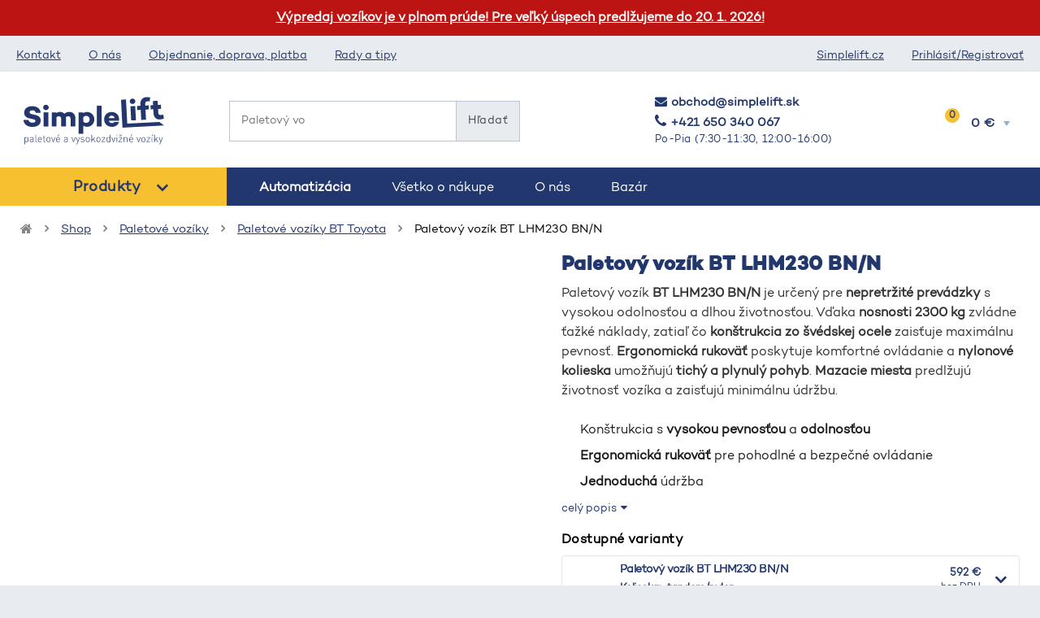

--- FILE ---
content_type: text/html; charset=UTF-8
request_url: https://simplelift.sk/shop/paletove-voziky/paletovy-vozik-bt-lhm230-bn-n/
body_size: 58745
content:
<!DOCTYPE html>
<html lang="sk">
<head><meta charset="utf-8"><script>if(navigator.userAgent.match(/MSIE|Internet Explorer/i)||navigator.userAgent.match(/Trident\/7\..*?rv:11/i)){var href=document.location.href;if(!href.match(/[?&]nowprocket/)){if(href.indexOf("?")==-1){if(href.indexOf("#")==-1){document.location.href=href+"?nowprocket=1"}else{document.location.href=href.replace("#","?nowprocket=1#")}}else{if(href.indexOf("#")==-1){document.location.href=href+"&nowprocket=1"}else{document.location.href=href.replace("#","&nowprocket=1#")}}}}</script><script>(()=>{class RocketLazyLoadScripts{constructor(){this.v="2.0.4",this.userEvents=["keydown","keyup","mousedown","mouseup","mousemove","mouseover","mouseout","touchmove","touchstart","touchend","touchcancel","wheel","click","dblclick","input"],this.attributeEvents=["onblur","onclick","oncontextmenu","ondblclick","onfocus","onmousedown","onmouseenter","onmouseleave","onmousemove","onmouseout","onmouseover","onmouseup","onmousewheel","onscroll","onsubmit"]}async t(){this.i(),this.o(),/iP(ad|hone)/.test(navigator.userAgent)&&this.h(),this.u(),this.l(this),this.m(),this.k(this),this.p(this),this._(),await Promise.all([this.R(),this.L()]),this.lastBreath=Date.now(),this.S(this),this.P(),this.D(),this.O(),this.M(),await this.C(this.delayedScripts.normal),await this.C(this.delayedScripts.defer),await this.C(this.delayedScripts.async),await this.T(),await this.F(),await this.j(),await this.A(),window.dispatchEvent(new Event("rocket-allScriptsLoaded")),this.everythingLoaded=!0,this.lastTouchEnd&&await new Promise(t=>setTimeout(t,500-Date.now()+this.lastTouchEnd)),this.I(),this.H(),this.U(),this.W()}i(){this.CSPIssue=sessionStorage.getItem("rocketCSPIssue"),document.addEventListener("securitypolicyviolation",t=>{this.CSPIssue||"script-src-elem"!==t.violatedDirective||"data"!==t.blockedURI||(this.CSPIssue=!0,sessionStorage.setItem("rocketCSPIssue",!0))},{isRocket:!0})}o(){window.addEventListener("pageshow",t=>{this.persisted=t.persisted,this.realWindowLoadedFired=!0},{isRocket:!0}),window.addEventListener("pagehide",()=>{this.onFirstUserAction=null},{isRocket:!0})}h(){let t;function e(e){t=e}window.addEventListener("touchstart",e,{isRocket:!0}),window.addEventListener("touchend",function i(o){o.changedTouches[0]&&t.changedTouches[0]&&Math.abs(o.changedTouches[0].pageX-t.changedTouches[0].pageX)<10&&Math.abs(o.changedTouches[0].pageY-t.changedTouches[0].pageY)<10&&o.timeStamp-t.timeStamp<200&&(window.removeEventListener("touchstart",e,{isRocket:!0}),window.removeEventListener("touchend",i,{isRocket:!0}),"INPUT"===o.target.tagName&&"text"===o.target.type||(o.target.dispatchEvent(new TouchEvent("touchend",{target:o.target,bubbles:!0})),o.target.dispatchEvent(new MouseEvent("mouseover",{target:o.target,bubbles:!0})),o.target.dispatchEvent(new PointerEvent("click",{target:o.target,bubbles:!0,cancelable:!0,detail:1,clientX:o.changedTouches[0].clientX,clientY:o.changedTouches[0].clientY})),event.preventDefault()))},{isRocket:!0})}q(t){this.userActionTriggered||("mousemove"!==t.type||this.firstMousemoveIgnored?"keyup"===t.type||"mouseover"===t.type||"mouseout"===t.type||(this.userActionTriggered=!0,this.onFirstUserAction&&this.onFirstUserAction()):this.firstMousemoveIgnored=!0),"click"===t.type&&t.preventDefault(),t.stopPropagation(),t.stopImmediatePropagation(),"touchstart"===this.lastEvent&&"touchend"===t.type&&(this.lastTouchEnd=Date.now()),"click"===t.type&&(this.lastTouchEnd=0),this.lastEvent=t.type,t.composedPath&&t.composedPath()[0].getRootNode()instanceof ShadowRoot&&(t.rocketTarget=t.composedPath()[0]),this.savedUserEvents.push(t)}u(){this.savedUserEvents=[],this.userEventHandler=this.q.bind(this),this.userEvents.forEach(t=>window.addEventListener(t,this.userEventHandler,{passive:!1,isRocket:!0})),document.addEventListener("visibilitychange",this.userEventHandler,{isRocket:!0})}U(){this.userEvents.forEach(t=>window.removeEventListener(t,this.userEventHandler,{passive:!1,isRocket:!0})),document.removeEventListener("visibilitychange",this.userEventHandler,{isRocket:!0}),this.savedUserEvents.forEach(t=>{(t.rocketTarget||t.target).dispatchEvent(new window[t.constructor.name](t.type,t))})}m(){const t="return false",e=Array.from(this.attributeEvents,t=>"data-rocket-"+t),i="["+this.attributeEvents.join("],[")+"]",o="[data-rocket-"+this.attributeEvents.join("],[data-rocket-")+"]",s=(e,i,o)=>{o&&o!==t&&(e.setAttribute("data-rocket-"+i,o),e["rocket"+i]=new Function("event",o),e.setAttribute(i,t))};new MutationObserver(t=>{for(const n of t)"attributes"===n.type&&(n.attributeName.startsWith("data-rocket-")||this.everythingLoaded?n.attributeName.startsWith("data-rocket-")&&this.everythingLoaded&&this.N(n.target,n.attributeName.substring(12)):s(n.target,n.attributeName,n.target.getAttribute(n.attributeName))),"childList"===n.type&&n.addedNodes.forEach(t=>{if(t.nodeType===Node.ELEMENT_NODE)if(this.everythingLoaded)for(const i of[t,...t.querySelectorAll(o)])for(const t of i.getAttributeNames())e.includes(t)&&this.N(i,t.substring(12));else for(const e of[t,...t.querySelectorAll(i)])for(const t of e.getAttributeNames())this.attributeEvents.includes(t)&&s(e,t,e.getAttribute(t))})}).observe(document,{subtree:!0,childList:!0,attributeFilter:[...this.attributeEvents,...e]})}I(){this.attributeEvents.forEach(t=>{document.querySelectorAll("[data-rocket-"+t+"]").forEach(e=>{this.N(e,t)})})}N(t,e){const i=t.getAttribute("data-rocket-"+e);i&&(t.setAttribute(e,i),t.removeAttribute("data-rocket-"+e))}k(t){Object.defineProperty(HTMLElement.prototype,"onclick",{get(){return this.rocketonclick||null},set(e){this.rocketonclick=e,this.setAttribute(t.everythingLoaded?"onclick":"data-rocket-onclick","this.rocketonclick(event)")}})}S(t){function e(e,i){let o=e[i];e[i]=null,Object.defineProperty(e,i,{get:()=>o,set(s){t.everythingLoaded?o=s:e["rocket"+i]=o=s}})}e(document,"onreadystatechange"),e(window,"onload"),e(window,"onpageshow");try{Object.defineProperty(document,"readyState",{get:()=>t.rocketReadyState,set(e){t.rocketReadyState=e},configurable:!0}),document.readyState="loading"}catch(t){console.log("WPRocket DJE readyState conflict, bypassing")}}l(t){this.originalAddEventListener=EventTarget.prototype.addEventListener,this.originalRemoveEventListener=EventTarget.prototype.removeEventListener,this.savedEventListeners=[],EventTarget.prototype.addEventListener=function(e,i,o){o&&o.isRocket||!t.B(e,this)&&!t.userEvents.includes(e)||t.B(e,this)&&!t.userActionTriggered||e.startsWith("rocket-")||t.everythingLoaded?t.originalAddEventListener.call(this,e,i,o):(t.savedEventListeners.push({target:this,remove:!1,type:e,func:i,options:o}),"mouseenter"!==e&&"mouseleave"!==e||t.originalAddEventListener.call(this,e,t.savedUserEvents.push,o))},EventTarget.prototype.removeEventListener=function(e,i,o){o&&o.isRocket||!t.B(e,this)&&!t.userEvents.includes(e)||t.B(e,this)&&!t.userActionTriggered||e.startsWith("rocket-")||t.everythingLoaded?t.originalRemoveEventListener.call(this,e,i,o):t.savedEventListeners.push({target:this,remove:!0,type:e,func:i,options:o})}}J(t,e){this.savedEventListeners=this.savedEventListeners.filter(i=>{let o=i.type,s=i.target||window;return e!==o||t!==s||(this.B(o,s)&&(i.type="rocket-"+o),this.$(i),!1)})}H(){EventTarget.prototype.addEventListener=this.originalAddEventListener,EventTarget.prototype.removeEventListener=this.originalRemoveEventListener,this.savedEventListeners.forEach(t=>this.$(t))}$(t){t.remove?this.originalRemoveEventListener.call(t.target,t.type,t.func,t.options):this.originalAddEventListener.call(t.target,t.type,t.func,t.options)}p(t){let e;function i(e){return t.everythingLoaded?e:e.split(" ").map(t=>"load"===t||t.startsWith("load.")?"rocket-jquery-load":t).join(" ")}function o(o){function s(e){const s=o.fn[e];o.fn[e]=o.fn.init.prototype[e]=function(){return this[0]===window&&t.userActionTriggered&&("string"==typeof arguments[0]||arguments[0]instanceof String?arguments[0]=i(arguments[0]):"object"==typeof arguments[0]&&Object.keys(arguments[0]).forEach(t=>{const e=arguments[0][t];delete arguments[0][t],arguments[0][i(t)]=e})),s.apply(this,arguments),this}}if(o&&o.fn&&!t.allJQueries.includes(o)){const e={DOMContentLoaded:[],"rocket-DOMContentLoaded":[]};for(const t in e)document.addEventListener(t,()=>{e[t].forEach(t=>t())},{isRocket:!0});o.fn.ready=o.fn.init.prototype.ready=function(i){function s(){parseInt(o.fn.jquery)>2?setTimeout(()=>i.bind(document)(o)):i.bind(document)(o)}return"function"==typeof i&&(t.realDomReadyFired?!t.userActionTriggered||t.fauxDomReadyFired?s():e["rocket-DOMContentLoaded"].push(s):e.DOMContentLoaded.push(s)),o([])},s("on"),s("one"),s("off"),t.allJQueries.push(o)}e=o}t.allJQueries=[],o(window.jQuery),Object.defineProperty(window,"jQuery",{get:()=>e,set(t){o(t)}})}P(){const t=new Map;document.write=document.writeln=function(e){const i=document.currentScript,o=document.createRange(),s=i.parentElement;let n=t.get(i);void 0===n&&(n=i.nextSibling,t.set(i,n));const c=document.createDocumentFragment();o.setStart(c,0),c.appendChild(o.createContextualFragment(e)),s.insertBefore(c,n)}}async R(){return new Promise(t=>{this.userActionTriggered?t():this.onFirstUserAction=t})}async L(){return new Promise(t=>{document.addEventListener("DOMContentLoaded",()=>{this.realDomReadyFired=!0,t()},{isRocket:!0})})}async j(){return this.realWindowLoadedFired?Promise.resolve():new Promise(t=>{window.addEventListener("load",t,{isRocket:!0})})}M(){this.pendingScripts=[];this.scriptsMutationObserver=new MutationObserver(t=>{for(const e of t)e.addedNodes.forEach(t=>{"SCRIPT"!==t.tagName||t.noModule||t.isWPRocket||this.pendingScripts.push({script:t,promise:new Promise(e=>{const i=()=>{const i=this.pendingScripts.findIndex(e=>e.script===t);i>=0&&this.pendingScripts.splice(i,1),e()};t.addEventListener("load",i,{isRocket:!0}),t.addEventListener("error",i,{isRocket:!0}),setTimeout(i,1e3)})})})}),this.scriptsMutationObserver.observe(document,{childList:!0,subtree:!0})}async F(){await this.X(),this.pendingScripts.length?(await this.pendingScripts[0].promise,await this.F()):this.scriptsMutationObserver.disconnect()}D(){this.delayedScripts={normal:[],async:[],defer:[]},document.querySelectorAll("script[type$=rocketlazyloadscript]").forEach(t=>{t.hasAttribute("data-rocket-src")?t.hasAttribute("async")&&!1!==t.async?this.delayedScripts.async.push(t):t.hasAttribute("defer")&&!1!==t.defer||"module"===t.getAttribute("data-rocket-type")?this.delayedScripts.defer.push(t):this.delayedScripts.normal.push(t):this.delayedScripts.normal.push(t)})}async _(){await this.L();let t=[];document.querySelectorAll("script[type$=rocketlazyloadscript][data-rocket-src]").forEach(e=>{let i=e.getAttribute("data-rocket-src");if(i&&!i.startsWith("data:")){i.startsWith("//")&&(i=location.protocol+i);try{const o=new URL(i).origin;o!==location.origin&&t.push({src:o,crossOrigin:e.crossOrigin||"module"===e.getAttribute("data-rocket-type")})}catch(t){}}}),t=[...new Map(t.map(t=>[JSON.stringify(t),t])).values()],this.Y(t,"preconnect")}async G(t){if(await this.K(),!0!==t.noModule||!("noModule"in HTMLScriptElement.prototype))return new Promise(e=>{let i;function o(){(i||t).setAttribute("data-rocket-status","executed"),e()}try{if(navigator.userAgent.includes("Firefox/")||""===navigator.vendor||this.CSPIssue)i=document.createElement("script"),[...t.attributes].forEach(t=>{let e=t.nodeName;"type"!==e&&("data-rocket-type"===e&&(e="type"),"data-rocket-src"===e&&(e="src"),i.setAttribute(e,t.nodeValue))}),t.text&&(i.text=t.text),t.nonce&&(i.nonce=t.nonce),i.hasAttribute("src")?(i.addEventListener("load",o,{isRocket:!0}),i.addEventListener("error",()=>{i.setAttribute("data-rocket-status","failed-network"),e()},{isRocket:!0}),setTimeout(()=>{i.isConnected||e()},1)):(i.text=t.text,o()),i.isWPRocket=!0,t.parentNode.replaceChild(i,t);else{const i=t.getAttribute("data-rocket-type"),s=t.getAttribute("data-rocket-src");i?(t.type=i,t.removeAttribute("data-rocket-type")):t.removeAttribute("type"),t.addEventListener("load",o,{isRocket:!0}),t.addEventListener("error",i=>{this.CSPIssue&&i.target.src.startsWith("data:")?(console.log("WPRocket: CSP fallback activated"),t.removeAttribute("src"),this.G(t).then(e)):(t.setAttribute("data-rocket-status","failed-network"),e())},{isRocket:!0}),s?(t.fetchPriority="high",t.removeAttribute("data-rocket-src"),t.src=s):t.src="data:text/javascript;base64,"+window.btoa(unescape(encodeURIComponent(t.text)))}}catch(i){t.setAttribute("data-rocket-status","failed-transform"),e()}});t.setAttribute("data-rocket-status","skipped")}async C(t){const e=t.shift();return e?(e.isConnected&&await this.G(e),this.C(t)):Promise.resolve()}O(){this.Y([...this.delayedScripts.normal,...this.delayedScripts.defer,...this.delayedScripts.async],"preload")}Y(t,e){this.trash=this.trash||[];let i=!0;var o=document.createDocumentFragment();t.forEach(t=>{const s=t.getAttribute&&t.getAttribute("data-rocket-src")||t.src;if(s&&!s.startsWith("data:")){const n=document.createElement("link");n.href=s,n.rel=e,"preconnect"!==e&&(n.as="script",n.fetchPriority=i?"high":"low"),t.getAttribute&&"module"===t.getAttribute("data-rocket-type")&&(n.crossOrigin=!0),t.crossOrigin&&(n.crossOrigin=t.crossOrigin),t.integrity&&(n.integrity=t.integrity),t.nonce&&(n.nonce=t.nonce),o.appendChild(n),this.trash.push(n),i=!1}}),document.head.appendChild(o)}W(){this.trash.forEach(t=>t.remove())}async T(){try{document.readyState="interactive"}catch(t){}this.fauxDomReadyFired=!0;try{await this.K(),this.J(document,"readystatechange"),document.dispatchEvent(new Event("rocket-readystatechange")),await this.K(),document.rocketonreadystatechange&&document.rocketonreadystatechange(),await this.K(),this.J(document,"DOMContentLoaded"),document.dispatchEvent(new Event("rocket-DOMContentLoaded")),await this.K(),this.J(window,"DOMContentLoaded"),window.dispatchEvent(new Event("rocket-DOMContentLoaded"))}catch(t){console.error(t)}}async A(){try{document.readyState="complete"}catch(t){}try{await this.K(),this.J(document,"readystatechange"),document.dispatchEvent(new Event("rocket-readystatechange")),await this.K(),document.rocketonreadystatechange&&document.rocketonreadystatechange(),await this.K(),this.J(window,"load"),window.dispatchEvent(new Event("rocket-load")),await this.K(),window.rocketonload&&window.rocketonload(),await this.K(),this.allJQueries.forEach(t=>t(window).trigger("rocket-jquery-load")),await this.K(),this.J(window,"pageshow");const t=new Event("rocket-pageshow");t.persisted=this.persisted,window.dispatchEvent(t),await this.K(),window.rocketonpageshow&&window.rocketonpageshow({persisted:this.persisted})}catch(t){console.error(t)}}async K(){Date.now()-this.lastBreath>45&&(await this.X(),this.lastBreath=Date.now())}async X(){return document.hidden?new Promise(t=>setTimeout(t)):new Promise(t=>requestAnimationFrame(t))}B(t,e){return e===document&&"readystatechange"===t||(e===document&&"DOMContentLoaded"===t||(e===window&&"DOMContentLoaded"===t||(e===window&&"load"===t||e===window&&"pageshow"===t)))}static run(){(new RocketLazyLoadScripts).t()}}RocketLazyLoadScripts.run()})();</script>

<meta http-equiv="X-UA-Compatible" content="IE=edge">
<title>Paletový vozík BT LHM230 BN/N | SimpleLift</title>
<meta name="viewport" content="width=device-width, initial-scale=1.0">
<link rel="icon" href="https://simplelift.sk/favicon.ico">
<script data-minify="1" src="https://simplelift.sk/wp-content/cache/min/1/ajax/libs/jquery/3.6.0/jquery.min.js?ver=1767805078"></script>
<script type="rocketlazyloadscript" data-rocket-src="/wp-content/themes/simplelift/bootstrap/js/bootstrap.min.js" data-rocket-defer defer></script>
	<style>img:is([sizes="auto" i], [sizes^="auto," i]) { contain-intrinsic-size: 3000px 1500px }</style>
	
<!-- Google Tag Manager for WordPress by gtm4wp.com -->
<script data-cfasync="false" data-pagespeed-no-defer>
	var gtm4wp_datalayer_name = "dataLayer";
	var dataLayer = dataLayer || [];
	const gtm4wp_use_sku_instead = 0;
	const gtm4wp_currency = 'EUR';
	const gtm4wp_product_per_impression = 0;
	const gtm4wp_clear_ecommerce = false;
	const gtm4wp_datalayer_max_timeout = 2000;
</script>
<!-- End Google Tag Manager for WordPress by gtm4wp.com -->
<!-- The SEO Framework autor Sybre Waaijer -->
<meta name="robots" content="max-snippet:-1,max-image-preview:large,max-video-preview:-1" />
<link rel="canonical" href="https://simplelift.sk/shop/paletove-voziky/paletovy-vozik-bt-lhm230-bn-n/" />
<meta name="description" content="Paletový vozík BT LHM230 BN/N je určený pre nepretržité prevádzky s vysokou odolnosťou a dlhou životnosťou. Vďaka nosnosti 2300 kg zvládne ťažké náklady…" />
<meta property="og:type" content="product" />
<meta property="og:locale" content="sk_SK" />
<meta property="og:site_name" content="SimpleLift" />
<meta property="og:title" content="Paletový vozík BT LHM230 BN/N" />
<meta property="og:description" content="Paletový vozík BT LHM230 BN/N je určený pre nepretržité prevádzky s vysokou odolnosťou a dlhou životnosťou. Vďaka nosnosti 2300 kg zvládne ťažké náklady, zatiaľ čo konštrukcia zo švédskej ocele…" />
<meta property="og:url" content="https://simplelift.sk/shop/paletove-voziky/paletovy-vozik-bt-lhm230-bn-n/" />
<meta property="og:image" content="https://simplelift.sk/wp-content/uploads/2016/05/lhm230-2.png" />
<meta property="og:image:width" content="700" />
<meta property="og:image:height" content="700" />
<meta property="article:published_time" content="2021-01-18T15:15:54+00:00" />
<meta property="article:modified_time" content="2026-01-15T09:33:28+00:00" />
<meta name="twitter:card" content="summary_large_image" />
<meta name="twitter:title" content="Paletový vozík BT LHM230 BN/N" />
<meta name="twitter:description" content="Paletový vozík BT LHM230 BN/N je určený pre nepretržité prevádzky s vysokou odolnosťou a dlhou životnosťou. Vďaka nosnosti 2300 kg zvládne ťažké náklady, zatiaľ čo konštrukcia zo švédskej ocele…" />
<meta name="twitter:image" content="https://simplelift.sk/wp-content/uploads/2016/05/lhm230-2.png" />
<script type="application/ld+json">{"@context":"https://schema.org","@graph":[{"@type":"WebSite","@id":"https://simplelift.sk/#/schema/WebSite","url":"https://simplelift.sk/","name":"SimpleLift","inLanguage":"sk-SK","potentialAction":{"@type":"SearchAction","target":{"@type":"EntryPoint","urlTemplate":"https://simplelift.sk/search/{search_term_string}/"},"query-input":"required name=search_term_string"},"publisher":{"@type":"Organization","@id":"https://simplelift.sk/#/schema/Organization","name":"SimpleLift","url":"https://simplelift.sk/"}},{"@type":"WebPage","@id":"https://simplelift.sk/shop/paletove-voziky/paletovy-vozik-bt-lhm230-bn-n/","url":"https://simplelift.sk/shop/paletove-voziky/paletovy-vozik-bt-lhm230-bn-n/","name":"Paletový vozík BT LHM230 BN/N | SimpleLift","description":"Paletový vozík BT LHM230 BN/N je určený pre nepretržité prevádzky s vysokou odolnosťou a dlhou životnosťou. Vďaka nosnosti 2300 kg zvládne ťažké náklady…","inLanguage":"sk-SK","isPartOf":{"@id":"https://simplelift.sk/#/schema/WebSite"},"breadcrumb":{"@type":"BreadcrumbList","@id":"https://simplelift.sk/#/schema/BreadcrumbList","itemListElement":[{"@type":"ListItem","position":1,"item":"https://simplelift.sk/","name":"SimpleLift"},{"@type":"ListItem","position":2,"item":"https://simplelift.sk/shop/","name":"Obchod"},{"@type":"ListItem","position":3,"name":"Paletový vozík BT LHM230 BN/N"}]},"potentialAction":{"@type":"ReadAction","target":"https://simplelift.sk/shop/paletove-voziky/paletovy-vozik-bt-lhm230-bn-n/"},"datePublished":"2021-01-18T15:15:54+00:00","dateModified":"2026-01-15T09:33:28+00:00"}]}</script>
<!-- / The SEO Framework autor Sybre Waaijer | 13.65ms meta | 1.60ms boot -->

<link rel='dns-prefetch' href='//code.jquery.com' />
<link rel='stylesheet' id='wp-block-library-css' href='https://simplelift.sk/wp-includes/css/dist/block-library/style.min.css?ver=6.7.2' type='text/css' media='all' />
<style id='safe-svg-svg-icon-style-inline-css' type='text/css'>
.safe-svg-cover{text-align:center}.safe-svg-cover .safe-svg-inside{display:inline-block;max-width:100%}.safe-svg-cover svg{fill:currentColor;height:100%;max-height:100%;max-width:100%;width:100%}

</style>
<style id='classic-theme-styles-inline-css' type='text/css'>
/*! This file is auto-generated */
.wp-block-button__link{color:#fff;background-color:#32373c;border-radius:9999px;box-shadow:none;text-decoration:none;padding:calc(.667em + 2px) calc(1.333em + 2px);font-size:1.125em}.wp-block-file__button{background:#32373c;color:#fff;text-decoration:none}
</style>
<style id='global-styles-inline-css' type='text/css'>
:root{--wp--preset--aspect-ratio--square: 1;--wp--preset--aspect-ratio--4-3: 4/3;--wp--preset--aspect-ratio--3-4: 3/4;--wp--preset--aspect-ratio--3-2: 3/2;--wp--preset--aspect-ratio--2-3: 2/3;--wp--preset--aspect-ratio--16-9: 16/9;--wp--preset--aspect-ratio--9-16: 9/16;--wp--preset--color--black: #000000;--wp--preset--color--cyan-bluish-gray: #abb8c3;--wp--preset--color--white: #ffffff;--wp--preset--color--pale-pink: #f78da7;--wp--preset--color--vivid-red: #cf2e2e;--wp--preset--color--luminous-vivid-orange: #ff6900;--wp--preset--color--luminous-vivid-amber: #fcb900;--wp--preset--color--light-green-cyan: #7bdcb5;--wp--preset--color--vivid-green-cyan: #00d084;--wp--preset--color--pale-cyan-blue: #8ed1fc;--wp--preset--color--vivid-cyan-blue: #0693e3;--wp--preset--color--vivid-purple: #9b51e0;--wp--preset--gradient--vivid-cyan-blue-to-vivid-purple: linear-gradient(135deg,rgba(6,147,227,1) 0%,rgb(155,81,224) 100%);--wp--preset--gradient--light-green-cyan-to-vivid-green-cyan: linear-gradient(135deg,rgb(122,220,180) 0%,rgb(0,208,130) 100%);--wp--preset--gradient--luminous-vivid-amber-to-luminous-vivid-orange: linear-gradient(135deg,rgba(252,185,0,1) 0%,rgba(255,105,0,1) 100%);--wp--preset--gradient--luminous-vivid-orange-to-vivid-red: linear-gradient(135deg,rgba(255,105,0,1) 0%,rgb(207,46,46) 100%);--wp--preset--gradient--very-light-gray-to-cyan-bluish-gray: linear-gradient(135deg,rgb(238,238,238) 0%,rgb(169,184,195) 100%);--wp--preset--gradient--cool-to-warm-spectrum: linear-gradient(135deg,rgb(74,234,220) 0%,rgb(151,120,209) 20%,rgb(207,42,186) 40%,rgb(238,44,130) 60%,rgb(251,105,98) 80%,rgb(254,248,76) 100%);--wp--preset--gradient--blush-light-purple: linear-gradient(135deg,rgb(255,206,236) 0%,rgb(152,150,240) 100%);--wp--preset--gradient--blush-bordeaux: linear-gradient(135deg,rgb(254,205,165) 0%,rgb(254,45,45) 50%,rgb(107,0,62) 100%);--wp--preset--gradient--luminous-dusk: linear-gradient(135deg,rgb(255,203,112) 0%,rgb(199,81,192) 50%,rgb(65,88,208) 100%);--wp--preset--gradient--pale-ocean: linear-gradient(135deg,rgb(255,245,203) 0%,rgb(182,227,212) 50%,rgb(51,167,181) 100%);--wp--preset--gradient--electric-grass: linear-gradient(135deg,rgb(202,248,128) 0%,rgb(113,206,126) 100%);--wp--preset--gradient--midnight: linear-gradient(135deg,rgb(2,3,129) 0%,rgb(40,116,252) 100%);--wp--preset--font-size--small: 13px;--wp--preset--font-size--medium: 20px;--wp--preset--font-size--large: 36px;--wp--preset--font-size--x-large: 42px;--wp--preset--spacing--20: 0.44rem;--wp--preset--spacing--30: 0.67rem;--wp--preset--spacing--40: 1rem;--wp--preset--spacing--50: 1.5rem;--wp--preset--spacing--60: 2.25rem;--wp--preset--spacing--70: 3.38rem;--wp--preset--spacing--80: 5.06rem;--wp--preset--shadow--natural: 6px 6px 9px rgba(0, 0, 0, 0.2);--wp--preset--shadow--deep: 12px 12px 50px rgba(0, 0, 0, 0.4);--wp--preset--shadow--sharp: 6px 6px 0px rgba(0, 0, 0, 0.2);--wp--preset--shadow--outlined: 6px 6px 0px -3px rgba(255, 255, 255, 1), 6px 6px rgba(0, 0, 0, 1);--wp--preset--shadow--crisp: 6px 6px 0px rgba(0, 0, 0, 1);}:where(.is-layout-flex){gap: 0.5em;}:where(.is-layout-grid){gap: 0.5em;}body .is-layout-flex{display: flex;}.is-layout-flex{flex-wrap: wrap;align-items: center;}.is-layout-flex > :is(*, div){margin: 0;}body .is-layout-grid{display: grid;}.is-layout-grid > :is(*, div){margin: 0;}:where(.wp-block-columns.is-layout-flex){gap: 2em;}:where(.wp-block-columns.is-layout-grid){gap: 2em;}:where(.wp-block-post-template.is-layout-flex){gap: 1.25em;}:where(.wp-block-post-template.is-layout-grid){gap: 1.25em;}.has-black-color{color: var(--wp--preset--color--black) !important;}.has-cyan-bluish-gray-color{color: var(--wp--preset--color--cyan-bluish-gray) !important;}.has-white-color{color: var(--wp--preset--color--white) !important;}.has-pale-pink-color{color: var(--wp--preset--color--pale-pink) !important;}.has-vivid-red-color{color: var(--wp--preset--color--vivid-red) !important;}.has-luminous-vivid-orange-color{color: var(--wp--preset--color--luminous-vivid-orange) !important;}.has-luminous-vivid-amber-color{color: var(--wp--preset--color--luminous-vivid-amber) !important;}.has-light-green-cyan-color{color: var(--wp--preset--color--light-green-cyan) !important;}.has-vivid-green-cyan-color{color: var(--wp--preset--color--vivid-green-cyan) !important;}.has-pale-cyan-blue-color{color: var(--wp--preset--color--pale-cyan-blue) !important;}.has-vivid-cyan-blue-color{color: var(--wp--preset--color--vivid-cyan-blue) !important;}.has-vivid-purple-color{color: var(--wp--preset--color--vivid-purple) !important;}.has-black-background-color{background-color: var(--wp--preset--color--black) !important;}.has-cyan-bluish-gray-background-color{background-color: var(--wp--preset--color--cyan-bluish-gray) !important;}.has-white-background-color{background-color: var(--wp--preset--color--white) !important;}.has-pale-pink-background-color{background-color: var(--wp--preset--color--pale-pink) !important;}.has-vivid-red-background-color{background-color: var(--wp--preset--color--vivid-red) !important;}.has-luminous-vivid-orange-background-color{background-color: var(--wp--preset--color--luminous-vivid-orange) !important;}.has-luminous-vivid-amber-background-color{background-color: var(--wp--preset--color--luminous-vivid-amber) !important;}.has-light-green-cyan-background-color{background-color: var(--wp--preset--color--light-green-cyan) !important;}.has-vivid-green-cyan-background-color{background-color: var(--wp--preset--color--vivid-green-cyan) !important;}.has-pale-cyan-blue-background-color{background-color: var(--wp--preset--color--pale-cyan-blue) !important;}.has-vivid-cyan-blue-background-color{background-color: var(--wp--preset--color--vivid-cyan-blue) !important;}.has-vivid-purple-background-color{background-color: var(--wp--preset--color--vivid-purple) !important;}.has-black-border-color{border-color: var(--wp--preset--color--black) !important;}.has-cyan-bluish-gray-border-color{border-color: var(--wp--preset--color--cyan-bluish-gray) !important;}.has-white-border-color{border-color: var(--wp--preset--color--white) !important;}.has-pale-pink-border-color{border-color: var(--wp--preset--color--pale-pink) !important;}.has-vivid-red-border-color{border-color: var(--wp--preset--color--vivid-red) !important;}.has-luminous-vivid-orange-border-color{border-color: var(--wp--preset--color--luminous-vivid-orange) !important;}.has-luminous-vivid-amber-border-color{border-color: var(--wp--preset--color--luminous-vivid-amber) !important;}.has-light-green-cyan-border-color{border-color: var(--wp--preset--color--light-green-cyan) !important;}.has-vivid-green-cyan-border-color{border-color: var(--wp--preset--color--vivid-green-cyan) !important;}.has-pale-cyan-blue-border-color{border-color: var(--wp--preset--color--pale-cyan-blue) !important;}.has-vivid-cyan-blue-border-color{border-color: var(--wp--preset--color--vivid-cyan-blue) !important;}.has-vivid-purple-border-color{border-color: var(--wp--preset--color--vivid-purple) !important;}.has-vivid-cyan-blue-to-vivid-purple-gradient-background{background: var(--wp--preset--gradient--vivid-cyan-blue-to-vivid-purple) !important;}.has-light-green-cyan-to-vivid-green-cyan-gradient-background{background: var(--wp--preset--gradient--light-green-cyan-to-vivid-green-cyan) !important;}.has-luminous-vivid-amber-to-luminous-vivid-orange-gradient-background{background: var(--wp--preset--gradient--luminous-vivid-amber-to-luminous-vivid-orange) !important;}.has-luminous-vivid-orange-to-vivid-red-gradient-background{background: var(--wp--preset--gradient--luminous-vivid-orange-to-vivid-red) !important;}.has-very-light-gray-to-cyan-bluish-gray-gradient-background{background: var(--wp--preset--gradient--very-light-gray-to-cyan-bluish-gray) !important;}.has-cool-to-warm-spectrum-gradient-background{background: var(--wp--preset--gradient--cool-to-warm-spectrum) !important;}.has-blush-light-purple-gradient-background{background: var(--wp--preset--gradient--blush-light-purple) !important;}.has-blush-bordeaux-gradient-background{background: var(--wp--preset--gradient--blush-bordeaux) !important;}.has-luminous-dusk-gradient-background{background: var(--wp--preset--gradient--luminous-dusk) !important;}.has-pale-ocean-gradient-background{background: var(--wp--preset--gradient--pale-ocean) !important;}.has-electric-grass-gradient-background{background: var(--wp--preset--gradient--electric-grass) !important;}.has-midnight-gradient-background{background: var(--wp--preset--gradient--midnight) !important;}.has-small-font-size{font-size: var(--wp--preset--font-size--small) !important;}.has-medium-font-size{font-size: var(--wp--preset--font-size--medium) !important;}.has-large-font-size{font-size: var(--wp--preset--font-size--large) !important;}.has-x-large-font-size{font-size: var(--wp--preset--font-size--x-large) !important;}
:where(.wp-block-post-template.is-layout-flex){gap: 1.25em;}:where(.wp-block-post-template.is-layout-grid){gap: 1.25em;}
:where(.wp-block-columns.is-layout-flex){gap: 2em;}:where(.wp-block-columns.is-layout-grid){gap: 2em;}
:root :where(.wp-block-pullquote){font-size: 1.5em;line-height: 1.6;}
</style>
<link data-minify="1" rel='stylesheet' id='fl-builder-layout-7488-css' href='https://simplelift.sk/wp-content/cache/min/1/wp-content/uploads/bb-plugin/cache/7488-layout.css?ver=1767965260' type='text/css' media='all' />
<link data-minify="1" rel='stylesheet' id='fancybox-for-wp-css' href='https://simplelift.sk/wp-content/cache/min/1/wp-content/plugins/fancybox-for-wordpress/assets/css/fancybox.css?ver=1767805078' type='text/css' media='all' />
<link data-minify="1" rel='stylesheet' id='wpa-css-css' href='https://simplelift.sk/wp-content/cache/min/1/wp-content/plugins/honeypot/includes/css/wpa.css?ver=1767805078' type='text/css' media='all' />
<link data-minify="1" rel='stylesheet' id='menu-image-css' href='https://simplelift.sk/wp-content/cache/min/1/wp-content/plugins/menu-image/includes/css/menu-image.css?ver=1767805078' type='text/css' media='all' />
<link data-minify="1" rel='stylesheet' id='dashicons-css' href='https://simplelift.sk/wp-content/cache/min/1/wp-includes/css/dashicons.min.css?ver=1767805078' type='text/css' media='all' />
<link rel='stylesheet' id='photoswipe-css' href='https://simplelift.sk/wp-content/cache/background-css/1/simplelift.sk/wp-content/plugins/woocommerce/assets/css/photoswipe/photoswipe.min.css?ver=10.3.7&wpr_t=1768476926' type='text/css' media='all' />
<link rel='stylesheet' id='photoswipe-default-skin-css' href='https://simplelift.sk/wp-content/cache/background-css/1/simplelift.sk/wp-content/plugins/woocommerce/assets/css/photoswipe/default-skin/default-skin.min.css?ver=10.3.7&wpr_t=1768476926' type='text/css' media='all' />
<link data-minify="1" rel='stylesheet' id='woocommerce-layout-css' href='https://simplelift.sk/wp-content/cache/min/1/wp-content/plugins/woocommerce/assets/css/woocommerce-layout.css?ver=1767805078' type='text/css' media='all' />
<link data-minify="1" rel='stylesheet' id='woocommerce-smallscreen-css' href='https://simplelift.sk/wp-content/cache/min/1/wp-content/plugins/woocommerce/assets/css/woocommerce-smallscreen.css?ver=1767805078' type='text/css' media='only screen and (max-width: 768px)' />
<link data-minify="1" rel='stylesheet' id='woocommerce-general-css' href='https://simplelift.sk/wp-content/cache/background-css/1/simplelift.sk/wp-content/cache/min/1/wp-content/plugins/woocommerce/assets/css/woocommerce.css?ver=1767805078&wpr_t=1768476926' type='text/css' media='all' />
<style id='woocommerce-inline-inline-css' type='text/css'>
.woocommerce form .form-row .required { visibility: visible; }
</style>
<link rel='stylesheet' id='cmplz-general-css' href='https://simplelift.sk/wp-content/plugins/complianz-gdpr-premium/assets/css/cookieblocker.min.css?ver=1763060619' type='text/css' media='all' />
<link data-minify="1" rel='stylesheet' id='toret-csob-plugin-styles-css' href='https://simplelift.sk/wp-content/cache/min/1/wp-content/plugins/toret-csob/public/assets/css/public.css?ver=1767805078' type='text/css' media='all' />
<link data-minify="1" rel='stylesheet' id='toret-csob-popup-styles-css' href='https://simplelift.sk/wp-content/cache/background-css/1/simplelift.sk/wp-content/cache/min/1/ui/1.13.0/themes/base/jquery-ui.css?ver=1767805078&wpr_t=1768476926' type='text/css' media='all' />
<link data-minify="1" rel='stylesheet' id='brands-styles-css' href='https://simplelift.sk/wp-content/cache/min/1/wp-content/plugins/woocommerce/assets/css/brands.css?ver=1767805078' type='text/css' media='all' />
<link data-minify="1" rel='stylesheet' id='bootstrap-css' href='https://simplelift.sk/wp-content/cache/min/1/wp-content/themes/simplelift/bootstrap/css/bootstrap.min.css?ver=1767805078' type='text/css' media='all' />
<link rel='stylesheet' id='style-css' href='https://simplelift.sk/wp-content/cache/background-css/1/simplelift.sk/wp-content/themes/simplelift/style.css?ver=79&wpr_t=1768476926' type='text/css' media='all' />
<script type="text/javascript" src="https://simplelift.sk/wp-includes/js/jquery/jquery.min.js?ver=3.7.1" id="jquery-core-js"></script>
<script type="rocketlazyloadscript" data-rocket-type="text/javascript" data-rocket-src="https://simplelift.sk/wp-includes/js/jquery/jquery-migrate.min.js?ver=3.4.1" id="jquery-migrate-js" data-rocket-defer defer></script>
<script type="rocketlazyloadscript" data-rocket-type="text/javascript" data-rocket-src="https://simplelift.sk/wp-content/plugins/fancybox-for-wordpress/assets/js/purify.min.js?ver=1.3.4" id="purify-js" data-rocket-defer defer></script>
<script type="rocketlazyloadscript" data-minify="1" data-rocket-type="text/javascript" data-rocket-src="https://simplelift.sk/wp-content/cache/min/1/wp-content/plugins/fancybox-for-wordpress/assets/js/jquery.fancybox.js?ver=1767805078" id="fancybox-for-wp-js"></script>
<script type="rocketlazyloadscript" data-rocket-type="text/javascript" data-rocket-src="https://simplelift.sk/wp-content/plugins/woocommerce/assets/js/jquery-blockui/jquery.blockUI.min.js?ver=2.7.0-wc.10.3.7" id="wc-jquery-blockui-js" defer="defer" data-wp-strategy="defer"></script>
<script type="text/javascript" id="wc-add-to-cart-js-extra">
/* <![CDATA[ */
var wc_add_to_cart_params = {"ajax_url":"\/wp-admin\/admin-ajax.php","wc_ajax_url":"\/?wc-ajax=%%endpoint%%","i18n_view_cart":"Zobrazi\u0165 ko\u0161\u00edk","cart_url":"https:\/\/simplelift.sk\/cart\/","is_cart":"","cart_redirect_after_add":"no"};
/* ]]> */
</script>
<script type="rocketlazyloadscript" data-rocket-type="text/javascript" data-rocket-src="https://simplelift.sk/wp-content/plugins/woocommerce/assets/js/frontend/add-to-cart.min.js?ver=10.3.7" id="wc-add-to-cart-js" defer="defer" data-wp-strategy="defer"></script>
<script type="text/javascript" src="https://simplelift.sk/wp-content/plugins/woocommerce/assets/js/flexslider/jquery.flexslider.min.js?ver=2.7.2-wc.10.3.7" id="wc-flexslider-js" defer="defer" data-wp-strategy="defer"></script>
<script type="text/javascript" src="https://simplelift.sk/wp-content/plugins/woocommerce/assets/js/photoswipe/photoswipe.min.js?ver=4.1.1-wc.10.3.7" id="wc-photoswipe-js" defer="defer" data-wp-strategy="defer"></script>
<script type="text/javascript" src="https://simplelift.sk/wp-content/plugins/woocommerce/assets/js/photoswipe/photoswipe-ui-default.min.js?ver=4.1.1-wc.10.3.7" id="wc-photoswipe-ui-default-js" defer="defer" data-wp-strategy="defer"></script>
<script type="text/javascript" id="wc-single-product-js-extra">
/* <![CDATA[ */
var wc_single_product_params = {"i18n_required_rating_text":"Pros\u00edm ohodno\u0165te","i18n_rating_options":["1 z 5 hviezdi\u010diek","2 z 5 hviezdi\u010diek","3 z 5 hviezdi\u010diek","4 z 5 hviezdi\u010diek","5 z 5 hviezdi\u010diek"],"i18n_product_gallery_trigger_text":"Zobrazi\u0165 gal\u00e9riu obr\u00e1zkov na celej obrazovke","review_rating_required":"yes","flexslider":{"rtl":false,"animation":"slide","smoothHeight":true,"directionNav":false,"controlNav":"thumbnails","slideshow":false,"animationSpeed":500,"animationLoop":false,"allowOneSlide":false},"zoom_enabled":"","zoom_options":[],"photoswipe_enabled":"1","photoswipe_options":{"shareEl":false,"closeOnScroll":false,"history":false,"hideAnimationDuration":0,"showAnimationDuration":0},"flexslider_enabled":"1"};
/* ]]> */
</script>
<script type="text/javascript" src="https://simplelift.sk/wp-content/plugins/woocommerce/assets/js/frontend/single-product.min.js?ver=10.3.7" id="wc-single-product-js" defer="defer" data-wp-strategy="defer"></script>
<script type="rocketlazyloadscript" data-rocket-type="text/javascript" data-rocket-src="https://simplelift.sk/wp-content/plugins/woocommerce/assets/js/js-cookie/js.cookie.min.js?ver=2.1.4-wc.10.3.7" id="wc-js-cookie-js" defer="defer" data-wp-strategy="defer"></script>
<script type="text/javascript" id="woocommerce-js-extra">
/* <![CDATA[ */
var woocommerce_params = {"ajax_url":"\/wp-admin\/admin-ajax.php","wc_ajax_url":"\/?wc-ajax=%%endpoint%%","i18n_password_show":"Zobrazi\u0165 heslo","i18n_password_hide":"Skry\u0165 heslo"};
/* ]]> */
</script>
<script type="rocketlazyloadscript" data-rocket-type="text/javascript" data-rocket-src="https://simplelift.sk/wp-content/plugins/woocommerce/assets/js/frontend/woocommerce.min.js?ver=10.3.7" id="woocommerce-js" defer="defer" data-wp-strategy="defer"></script>
<script type="rocketlazyloadscript" data-rocket-type="text/javascript" data-rocket-src="https://simplelift.sk/wp-content/themes/simplelift/js/owl.carousel.min.js?ver=1" id="carousel-js" data-rocket-defer defer></script>
<script type="rocketlazyloadscript" data-minify="1" data-rocket-type="text/javascript" data-rocket-src="https://simplelift.sk/wp-content/cache/min/1/wp-content/themes/simplelift/js/kalkulacka.js?ver=1767805078" id="kalkulacka-js" data-rocket-defer defer></script>
<link rel="https://api.w.org/" href="https://simplelift.sk/wp-json/" /><link rel="alternate" title="JSON" type="application/json" href="https://simplelift.sk/wp-json/wp/v2/product/7488" /><link rel="EditURI" type="application/rsd+xml" title="RSD" href="https://simplelift.sk/xmlrpc.php?rsd" />
<link rel="alternate" title="oEmbed (JSON)" type="application/json+oembed" href="https://simplelift.sk/wp-json/oembed/1.0/embed?url=https%3A%2F%2Fsimplelift.sk%2Fshop%2Fpaletove-voziky%2Fpaletovy-vozik-bt-lhm230-bn-n%2F" />
<link rel="alternate" title="oEmbed (XML)" type="text/xml+oembed" href="https://simplelift.sk/wp-json/oembed/1.0/embed?url=https%3A%2F%2Fsimplelift.sk%2Fshop%2Fpaletove-voziky%2Fpaletovy-vozik-bt-lhm230-bn-n%2F&#038;format=xml" />

<!-- This website runs the Product Feed PRO for WooCommerce by AdTribes.io plugin - version woocommercesea_option_installed_version -->
			<style>.cmplz-hidden {
					display: none !important;
				}</style>
<!-- Google Tag Manager for WordPress by gtm4wp.com -->
<!-- GTM Container placement set to off -->
<script data-cfasync="false" data-pagespeed-no-defer type="text/javascript">
	var dataLayer_content = {"pageTitle":"Paletový vozík BT LHM230 BN\/N | SimpleLift","pagePostType":"product","pagePostType2":"single-product","postID":7488,"customerTotalOrders":0,"customerTotalOrderValue":0,"customerFirstName":"","customerLastName":"","customerBillingFirstName":"","customerBillingLastName":"","customerBillingCompany":"","customerBillingAddress1":"","customerBillingAddress2":"","customerBillingCity":"","customerBillingState":"","customerBillingPostcode":"","customerBillingCountry":"","customerBillingEmail":"","customerBillingEmailHash":"","customerBillingPhone":"","customerShippingFirstName":"","customerShippingLastName":"","customerShippingCompany":"","customerShippingAddress1":"","customerShippingAddress2":"","customerShippingCity":"","customerShippingState":"","customerShippingPostcode":"","customerShippingCountry":"","cartContent":{"totals":{"applied_coupons":[],"discount_total":0,"subtotal":0,"total":0},"items":[]},"productRatingCounts":[],"productAverageRating":0,"productReviewCount":0,"productType":"simple","productIsVariable":0};
	dataLayer.push( dataLayer_content );
</script>
<script type="rocketlazyloadscript" data-cfasync="false" data-pagespeed-no-defer data-rocket-type="text/javascript">
	console.warn && console.warn("[GTM4WP] Google Tag Manager container code placement set to OFF !!!");
	console.warn && console.warn("[GTM4WP] Data layer codes are active but GTM container must be loaded using custom coding !!!");
</script>
<!-- End Google Tag Manager for WordPress by gtm4wp.com --><style></style><style>.woocommerce-product-gallery{ opacity: 1 !important; }</style>
<!-- This website runs the Product Feed ELITE for WooCommerce by AdTribes.io plugin -->
    <style>
    .quantity input::-webkit-outer-spin-button,
    .quantity input::-webkit-inner-spin-button {
        display: none;
        margin: 0;
    }
    .quantity input.qty {
        appearance: textfield;
        -webkit-appearance: none;
        -moz-appearance: textfield;
    }
    </style>
    <meta name="generator" content="speculation-rules 1.6.0">
	<noscript><style>.woocommerce-product-gallery{ opacity: 1 !important; }</style></noscript>
			<style type="text/css" id="wp-custom-css">
			.menu-bold a {
	font-weight: 600 !important;
}
p.stock-bold {
    font-weight: 600 !important;
}
.only-mobil {
  display: none !important;
}
@media (max-width: 768px) {
  .only-mobil {
    display: block !important;
  }
}
.only-mobil a {
  display: none !important;
}
@media (max-width: 768px) {
  .only-mobil a {
    display: block !important;
  }
}
.only-pc {
  display: block !important;
}
@media (max-width: 768px) {
  .only-pc {
    display: none !important;
  }
}

.header-vyhledavac input {

}
.menu-red a {
    color: #be1522 !important;
}

.header-vyhledavac div.asl_w .probox .promagnifier{
	height: 28px !important;
	border: none !important;
}


.fl-builder-content .fl-rich-text strong {
	font-weight: 700 !important;
}
.woocommerce-cart table.woocommerce-cart-form__contents .quantity .qty {
    width: 45px;
    margin: 0 -1px;
    font-size: 15px;
    padding: 5px;
}
.cmplz-cookiebanner .cmplz-body p {
	margin-bottom: 0px !important;
}
.cmplz-cookiebanner .cmplz-title {
	    justify-self: flex-start !important;
	    font-size: 16px !important;
    font-weight: 600 !important;
}
.cmplz-cookiebanner .cmplz-header {
    grid-template-columns: 1px 1fr 100px !important;
}
.woocommerce-order-pay #order_review {
	 max-width: 700px;
	 margin: 0 auto;
}
 .woocommerce-order-pay .wc-item-meta {
	 display: none;
}
 .woocommerce-order-pay .shipped_via {
	 float: right;
}
 .woocommerce-order-pay .wc_payment_method label {
	 font-size: 15px;
	 line-height: 17px;
}
 .woocommerce-order-pay .validate-required label {
	 font-size: 13px;
	 padding-left: 19px;
}
 .woocommerce-order-pay .validate-required .input-checkbox {
	 margin: 0px;
	 position: absolute;
	 left: 0px;
	 top: 1px;
}
 .woocommerce-order-pay #place_order {
	 background-color: #f7c030;
	 color: #22376d;
	 font-size: 16px;
	 float: left !important;
	 margin-bottom: 15px;
}
 

.cena-nula .entry-summary .price, #uvod-sale .cena-nula .price, #featured .cena-nula .price, .archive .cena-nula .price, .related .cena-nula .price {
    display: none !important;
}
.tm-final-totals del {
	display:none !important;
}

.woocommerce-product-gallery__image {
	min-height:420px;
}

.payment_method_toret_csob_payment_method .payment_box
		    display: none !important;
}

dl.tm-extra-product-options-totals dt, dl.tm-extra-product-options-totals dd {
	flex: inherit !important;
}

.woocommerce-checkout .blockUI.blockOverlay {
  /*background-image:url('/wp-content/themes/simplelift/images/spinner.gif') !important;*/
  width: 100% !important;
  height: 100% !important;
  display: block !important;
  position: fixed !important;
  top: 0 !important;
  left: 0 !important;
}		</style>
		<noscript><style id="rocket-lazyload-nojs-css">.rll-youtube-player, [data-lazy-src]{display:none !important;}</style></noscript><meta name="yandex-verification" content="0980e54f23b1e9c5" />
<meta name="msvalidate.01" content="7D10053FEFA87687B8C931A22DEC49AB" />
<meta name="seznam-wmt" content="RHCXuwKnY3mq1T7ZwlsgHFTfNQmeAPrf" />
<meta name="google-site-verification" content="HRB3rclPCjrS0_v-HBaszILcx11UUx547PO2Fz4DQnM" />
<script src="https://scripts.luigisbox.com/LBX-679338.js"></script>
<style id="wpr-lazyload-bg-container"></style><style id="wpr-lazyload-bg-exclusion"></style>
<noscript>
<style id="wpr-lazyload-bg-nostyle">button.pswp__button{--wpr-bg-0e3ce70d-fd46-4873-b86a-295f23c3cbd7: url('https://simplelift.sk/wp-content/plugins/woocommerce/assets/css/photoswipe/default-skin/default-skin.png');}.pswp__button,.pswp__button--arrow--left:before,.pswp__button--arrow--right:before{--wpr-bg-2b0223d9-2150-441c-b9c1-cb15d98026fc: url('https://simplelift.sk/wp-content/plugins/woocommerce/assets/css/photoswipe/default-skin/default-skin.png');}.pswp__preloader--active .pswp__preloader__icn{--wpr-bg-21f7cd25-e09b-4f15-a76e-16c992c317cd: url('https://simplelift.sk/wp-content/plugins/woocommerce/assets/css/photoswipe/default-skin/preloader.gif');}.pswp--svg .pswp__button,.pswp--svg .pswp__button--arrow--left:before,.pswp--svg .pswp__button--arrow--right:before{--wpr-bg-b475ab8e-5ae0-4c34-8015-63c4ec3836da: url('https://simplelift.sk/wp-content/plugins/woocommerce/assets/css/photoswipe/default-skin/default-skin.svg');}.woocommerce .blockUI.blockOverlay::before{--wpr-bg-0e7b024c-cb56-4c2c-a3ac-774d345fbb5d: url('https://simplelift.sk/wp-content/plugins/woocommerce/assets/images/icons/loader.svg');}.woocommerce .loader::before{--wpr-bg-97ad27f2-e00c-42fd-aa0c-45118309e947: url('https://simplelift.sk/wp-content/plugins/woocommerce/assets/images/icons/loader.svg');}#add_payment_method #payment div.payment_box .wc-credit-card-form-card-cvc.visa,#add_payment_method #payment div.payment_box .wc-credit-card-form-card-expiry.visa,#add_payment_method #payment div.payment_box .wc-credit-card-form-card-number.visa,.woocommerce-cart #payment div.payment_box .wc-credit-card-form-card-cvc.visa,.woocommerce-cart #payment div.payment_box .wc-credit-card-form-card-expiry.visa,.woocommerce-cart #payment div.payment_box .wc-credit-card-form-card-number.visa,.woocommerce-checkout #payment div.payment_box .wc-credit-card-form-card-cvc.visa,.woocommerce-checkout #payment div.payment_box .wc-credit-card-form-card-expiry.visa,.woocommerce-checkout #payment div.payment_box .wc-credit-card-form-card-number.visa{--wpr-bg-a1875a13-4114-4f48-876e-6dd77a8c731f: url('https://simplelift.sk/wp-content/plugins/woocommerce/assets/images/icons/credit-cards/visa.svg');}#add_payment_method #payment div.payment_box .wc-credit-card-form-card-cvc.mastercard,#add_payment_method #payment div.payment_box .wc-credit-card-form-card-expiry.mastercard,#add_payment_method #payment div.payment_box .wc-credit-card-form-card-number.mastercard,.woocommerce-cart #payment div.payment_box .wc-credit-card-form-card-cvc.mastercard,.woocommerce-cart #payment div.payment_box .wc-credit-card-form-card-expiry.mastercard,.woocommerce-cart #payment div.payment_box .wc-credit-card-form-card-number.mastercard,.woocommerce-checkout #payment div.payment_box .wc-credit-card-form-card-cvc.mastercard,.woocommerce-checkout #payment div.payment_box .wc-credit-card-form-card-expiry.mastercard,.woocommerce-checkout #payment div.payment_box .wc-credit-card-form-card-number.mastercard{--wpr-bg-1e4c7981-21ad-4994-87af-6d280bd6e759: url('https://simplelift.sk/wp-content/plugins/woocommerce/assets/images/icons/credit-cards/mastercard.svg');}#add_payment_method #payment div.payment_box .wc-credit-card-form-card-cvc.laser,#add_payment_method #payment div.payment_box .wc-credit-card-form-card-expiry.laser,#add_payment_method #payment div.payment_box .wc-credit-card-form-card-number.laser,.woocommerce-cart #payment div.payment_box .wc-credit-card-form-card-cvc.laser,.woocommerce-cart #payment div.payment_box .wc-credit-card-form-card-expiry.laser,.woocommerce-cart #payment div.payment_box .wc-credit-card-form-card-number.laser,.woocommerce-checkout #payment div.payment_box .wc-credit-card-form-card-cvc.laser,.woocommerce-checkout #payment div.payment_box .wc-credit-card-form-card-expiry.laser,.woocommerce-checkout #payment div.payment_box .wc-credit-card-form-card-number.laser{--wpr-bg-5c1d21ea-f647-43ca-82ee-eb4d88a85fbf: url('https://simplelift.sk/wp-content/plugins/woocommerce/assets/images/icons/credit-cards/laser.svg');}#add_payment_method #payment div.payment_box .wc-credit-card-form-card-cvc.dinersclub,#add_payment_method #payment div.payment_box .wc-credit-card-form-card-expiry.dinersclub,#add_payment_method #payment div.payment_box .wc-credit-card-form-card-number.dinersclub,.woocommerce-cart #payment div.payment_box .wc-credit-card-form-card-cvc.dinersclub,.woocommerce-cart #payment div.payment_box .wc-credit-card-form-card-expiry.dinersclub,.woocommerce-cart #payment div.payment_box .wc-credit-card-form-card-number.dinersclub,.woocommerce-checkout #payment div.payment_box .wc-credit-card-form-card-cvc.dinersclub,.woocommerce-checkout #payment div.payment_box .wc-credit-card-form-card-expiry.dinersclub,.woocommerce-checkout #payment div.payment_box .wc-credit-card-form-card-number.dinersclub{--wpr-bg-26ce2b14-dfb4-49e8-b735-669221d27755: url('https://simplelift.sk/wp-content/plugins/woocommerce/assets/images/icons/credit-cards/diners.svg');}#add_payment_method #payment div.payment_box .wc-credit-card-form-card-cvc.maestro,#add_payment_method #payment div.payment_box .wc-credit-card-form-card-expiry.maestro,#add_payment_method #payment div.payment_box .wc-credit-card-form-card-number.maestro,.woocommerce-cart #payment div.payment_box .wc-credit-card-form-card-cvc.maestro,.woocommerce-cart #payment div.payment_box .wc-credit-card-form-card-expiry.maestro,.woocommerce-cart #payment div.payment_box .wc-credit-card-form-card-number.maestro,.woocommerce-checkout #payment div.payment_box .wc-credit-card-form-card-cvc.maestro,.woocommerce-checkout #payment div.payment_box .wc-credit-card-form-card-expiry.maestro,.woocommerce-checkout #payment div.payment_box .wc-credit-card-form-card-number.maestro{--wpr-bg-58c73b8b-ecf9-46d3-bc75-af211f1cab16: url('https://simplelift.sk/wp-content/plugins/woocommerce/assets/images/icons/credit-cards/maestro.svg');}#add_payment_method #payment div.payment_box .wc-credit-card-form-card-cvc.jcb,#add_payment_method #payment div.payment_box .wc-credit-card-form-card-expiry.jcb,#add_payment_method #payment div.payment_box .wc-credit-card-form-card-number.jcb,.woocommerce-cart #payment div.payment_box .wc-credit-card-form-card-cvc.jcb,.woocommerce-cart #payment div.payment_box .wc-credit-card-form-card-expiry.jcb,.woocommerce-cart #payment div.payment_box .wc-credit-card-form-card-number.jcb,.woocommerce-checkout #payment div.payment_box .wc-credit-card-form-card-cvc.jcb,.woocommerce-checkout #payment div.payment_box .wc-credit-card-form-card-expiry.jcb,.woocommerce-checkout #payment div.payment_box .wc-credit-card-form-card-number.jcb{--wpr-bg-ce5e8a7a-6bf8-4615-a262-763b6c8346d8: url('https://simplelift.sk/wp-content/plugins/woocommerce/assets/images/icons/credit-cards/jcb.svg');}#add_payment_method #payment div.payment_box .wc-credit-card-form-card-cvc.amex,#add_payment_method #payment div.payment_box .wc-credit-card-form-card-expiry.amex,#add_payment_method #payment div.payment_box .wc-credit-card-form-card-number.amex,.woocommerce-cart #payment div.payment_box .wc-credit-card-form-card-cvc.amex,.woocommerce-cart #payment div.payment_box .wc-credit-card-form-card-expiry.amex,.woocommerce-cart #payment div.payment_box .wc-credit-card-form-card-number.amex,.woocommerce-checkout #payment div.payment_box .wc-credit-card-form-card-cvc.amex,.woocommerce-checkout #payment div.payment_box .wc-credit-card-form-card-expiry.amex,.woocommerce-checkout #payment div.payment_box .wc-credit-card-form-card-number.amex{--wpr-bg-e12b1e16-e86d-4c80-99af-90298510ae02: url('https://simplelift.sk/wp-content/plugins/woocommerce/assets/images/icons/credit-cards/amex.svg');}#add_payment_method #payment div.payment_box .wc-credit-card-form-card-cvc.discover,#add_payment_method #payment div.payment_box .wc-credit-card-form-card-expiry.discover,#add_payment_method #payment div.payment_box .wc-credit-card-form-card-number.discover,.woocommerce-cart #payment div.payment_box .wc-credit-card-form-card-cvc.discover,.woocommerce-cart #payment div.payment_box .wc-credit-card-form-card-expiry.discover,.woocommerce-cart #payment div.payment_box .wc-credit-card-form-card-number.discover,.woocommerce-checkout #payment div.payment_box .wc-credit-card-form-card-cvc.discover,.woocommerce-checkout #payment div.payment_box .wc-credit-card-form-card-expiry.discover,.woocommerce-checkout #payment div.payment_box .wc-credit-card-form-card-number.discover{--wpr-bg-e0785507-38fe-4622-9824-84229a47f28a: url('https://simplelift.sk/wp-content/plugins/woocommerce/assets/images/icons/credit-cards/discover.svg');}.ui-icon,.ui-widget-content .ui-icon{--wpr-bg-08ae680f-94c5-4eef-b223-cda1a771c031: url('https://code.jquery.com/ui/1.13.0/themes/base/images/ui-icons_444444_256x240.png');}.ui-widget-header .ui-icon{--wpr-bg-742315cf-f16a-4277-a730-0fa9c2fa0b9c: url('https://code.jquery.com/ui/1.13.0/themes/base/images/ui-icons_444444_256x240.png');}.ui-state-hover .ui-icon,.ui-state-focus .ui-icon,.ui-button:hover .ui-icon,.ui-button:focus .ui-icon{--wpr-bg-49c0ab26-c6e8-44fc-9449-175884ec31e0: url('https://code.jquery.com/ui/1.13.0/themes/base/images/ui-icons_555555_256x240.png');}.ui-state-active .ui-icon,.ui-button:active .ui-icon{--wpr-bg-189d6411-a014-46e5-88d7-0251d3138bca: url('https://code.jquery.com/ui/1.13.0/themes/base/images/ui-icons_ffffff_256x240.png');}.ui-state-highlight .ui-icon,.ui-button .ui-state-highlight.ui-icon{--wpr-bg-622380e3-5b4b-43ef-9e51-dbb49d6393b6: url('https://code.jquery.com/ui/1.13.0/themes/base/images/ui-icons_777620_256x240.png');}.ui-state-error .ui-icon,.ui-state-error-text .ui-icon{--wpr-bg-193e353c-69f0-4a77-ad52-2752135e630e: url('https://code.jquery.com/ui/1.13.0/themes/base/images/ui-icons_cc0000_256x240.png');}.ui-button .ui-icon{--wpr-bg-cee169cb-3718-4752-8683-75558018a824: url('https://code.jquery.com/ui/1.13.0/themes/base/images/ui-icons_777777_256x240.png');}.owl-carousel .owl-video-play-icon{--wpr-bg-63331e72-e271-4858-bff4-2babea4afd06: url('https://simplelift.sk/wp-content/themes/simplelift/css/owl.video.play.png');}.page-template-page_pomahame .page-header-section{--wpr-bg-03818d53-ccaf-4a3c-9e0c-a892e44c38d5: url('https://simplelift.cz/wp-content/uploads/2025/11/DSC_1489.jpeg');}.produkt-podpora{--wpr-bg-4384b033-e9c1-480d-aa20-ef619be94304: url('https://simplelift.sk/wp-content/themes/simplelift/images/zuzana_podpora.png');}.single-product .woocommerce-product-details__short-description ul li:before{--wpr-bg-64502d79-62b0-48ab-82da-b0ba5c51ad1b: url('https://simplelift.sk/wp-content/themes/simplelift/images/check_yellow.svg');}.tooltip:after{--wpr-bg-0098de78-d58b-4508-9bf7-cd566c1dd31b: url('https://simplelift.sk/wp-content/themes/simplelift/images/tooltip.svg');}.menu-prodejna a:before{--wpr-bg-459d3be0-2da5-421f-aec6-00e3ac75000c: url('https://simplelift.sk/wp-content/themes/simplelift/images/location.svg');}.link-cz:before{--wpr-bg-bffc9885-57ea-4555-9e7f-ee6e1d182efd: url('https://simplelift.sk/wp-content/themes/simplelift/images/link_cz.svg');}.link-sk:before{--wpr-bg-60817bf7-10aa-44f7-86ec-2901775003bb: url('https://simplelift.sk/wp-content/themes/simplelift/images/link_sk.svg');}.header-kosik .header-kosik-inner .mini-cart-icon{--wpr-bg-32514fd2-3217-4b33-938e-533a5e6fc9ff: url('https://simplelift.sk/wp-content/themes/simplelift/images/cart.svg');}#uvod-first .uvod-first-inner{--wpr-bg-075239c9-293b-4592-9453-107be6ba8ad3: url('https://simplelift.sk/wp-content/themes/simplelift/images/home/home_bg.jpg');}#uvod-first .uvod-first-inner .uvod-first-voziky{--wpr-bg-baf206f2-91df-4d66-84a1-126a20f3f1ba: url('https://simplelift.sk/wp-content/themes/simplelift/images/home/home_voziky.png');}#uvod-boxes .uvod-servis .uvod-boxes-inner{--wpr-bg-4019573f-cbee-403c-868c-fc83d117dfab: url('https://simplelift.sk/wp-content/themes/simplelift/images/home/servisbg.png');}#uvod-boxes .uvod-prodejna .uvod-boxes-inner{--wpr-bg-e7975717-8177-4a53-847b-d0c00d587b70: url('https://simplelift.sk/wp-content/themes/simplelift/images/home/prodejnabg.png');}#servis-boxy .item-inner.servis_prvy_box{--wpr-bg-5c1a88c9-e40a-4b9a-828b-22c5a3850405: url('https://simplelift.sk/wp-content/themes/simplelift/images/servis/manualni.png');}#servis-boxy .item-inner.servis_druhy_box{--wpr-bg-f40b9c27-1b16-4498-a9a3-08077b6b2673: url('https://simplelift.sk/wp-content/themes/simplelift/images/servis/elektricky.png');}#servis-boxy .item-inner ul li:before{--wpr-bg-c60d99cd-1ee9-48e9-8da6-84e19aa43196: url('https://simplelift.sk/wp-content/themes/simplelift/images/servis/check.svg');}#servis-zaruky .servis-zkusenosti .item-inner{--wpr-bg-0a7097cd-f423-4db4-9633-0cc9a9bbec9c: url('https://simplelift.sk/wp-content/themes/simplelift/images/servis/bgmapy.png');}.wpify-woo-heureka-optout .input-checkbox:checked{--wpr-bg-619bb30a-dcf3-4884-b7d6-762cf8a662e7: url('https://simplelift.sk/wp-content/themes/simplelift/images/check_white.svg');}#dc-toggle-coupon:checked,#show_order_note_toggle:checked,#billing_private_person:checked,#ship-to-different-address-checkbox:checked,#createaccount:checked{--wpr-bg-13d64e13-40d1-47d2-9aea-499bbbe70c88: url('https://simplelift.sk/wp-content/themes/simplelift/images/check_white.svg');}#simpleliftSlider .carousel-inner .item{--wpr-bg-369adeac-5eb1-471f-aee8-0afd298bd5fa: url('https://simplelift.sk/wp-content/themes/simplelift/images/slider.svg');}#simpleliftSlider .carousel-inner .item-otoceny{--wpr-bg-9235fee7-2978-4fe0-8c13-c92278816cb8: url('https://simplelift.sk/wp-content/themes/simplelift/images/slider_otoceny.svg');}</style>
</noscript>
<script type="application/javascript">const rocket_pairs = [{"selector":"button.pswp__button","style":"button.pswp__button{--wpr-bg-0e3ce70d-fd46-4873-b86a-295f23c3cbd7: url('https:\/\/simplelift.sk\/wp-content\/plugins\/woocommerce\/assets\/css\/photoswipe\/default-skin\/default-skin.png');}","hash":"0e3ce70d-fd46-4873-b86a-295f23c3cbd7","url":"https:\/\/simplelift.sk\/wp-content\/plugins\/woocommerce\/assets\/css\/photoswipe\/default-skin\/default-skin.png"},{"selector":".pswp__button,.pswp__button--arrow--left,.pswp__button--arrow--right","style":".pswp__button,.pswp__button--arrow--left:before,.pswp__button--arrow--right:before{--wpr-bg-2b0223d9-2150-441c-b9c1-cb15d98026fc: url('https:\/\/simplelift.sk\/wp-content\/plugins\/woocommerce\/assets\/css\/photoswipe\/default-skin\/default-skin.png');}","hash":"2b0223d9-2150-441c-b9c1-cb15d98026fc","url":"https:\/\/simplelift.sk\/wp-content\/plugins\/woocommerce\/assets\/css\/photoswipe\/default-skin\/default-skin.png"},{"selector":".pswp__preloader--active .pswp__preloader__icn","style":".pswp__preloader--active .pswp__preloader__icn{--wpr-bg-21f7cd25-e09b-4f15-a76e-16c992c317cd: url('https:\/\/simplelift.sk\/wp-content\/plugins\/woocommerce\/assets\/css\/photoswipe\/default-skin\/preloader.gif');}","hash":"21f7cd25-e09b-4f15-a76e-16c992c317cd","url":"https:\/\/simplelift.sk\/wp-content\/plugins\/woocommerce\/assets\/css\/photoswipe\/default-skin\/preloader.gif"},{"selector":".pswp--svg .pswp__button,.pswp--svg .pswp__button--arrow--left,.pswp--svg .pswp__button--arrow--right","style":".pswp--svg .pswp__button,.pswp--svg .pswp__button--arrow--left:before,.pswp--svg .pswp__button--arrow--right:before{--wpr-bg-b475ab8e-5ae0-4c34-8015-63c4ec3836da: url('https:\/\/simplelift.sk\/wp-content\/plugins\/woocommerce\/assets\/css\/photoswipe\/default-skin\/default-skin.svg');}","hash":"b475ab8e-5ae0-4c34-8015-63c4ec3836da","url":"https:\/\/simplelift.sk\/wp-content\/plugins\/woocommerce\/assets\/css\/photoswipe\/default-skin\/default-skin.svg"},{"selector":".woocommerce .blockUI.blockOverlay","style":".woocommerce .blockUI.blockOverlay::before{--wpr-bg-0e7b024c-cb56-4c2c-a3ac-774d345fbb5d: url('https:\/\/simplelift.sk\/wp-content\/plugins\/woocommerce\/assets\/images\/icons\/loader.svg');}","hash":"0e7b024c-cb56-4c2c-a3ac-774d345fbb5d","url":"https:\/\/simplelift.sk\/wp-content\/plugins\/woocommerce\/assets\/images\/icons\/loader.svg"},{"selector":".woocommerce .loader","style":".woocommerce .loader::before{--wpr-bg-97ad27f2-e00c-42fd-aa0c-45118309e947: url('https:\/\/simplelift.sk\/wp-content\/plugins\/woocommerce\/assets\/images\/icons\/loader.svg');}","hash":"97ad27f2-e00c-42fd-aa0c-45118309e947","url":"https:\/\/simplelift.sk\/wp-content\/plugins\/woocommerce\/assets\/images\/icons\/loader.svg"},{"selector":"#add_payment_method #payment div.payment_box .wc-credit-card-form-card-cvc.visa,#add_payment_method #payment div.payment_box .wc-credit-card-form-card-expiry.visa,#add_payment_method #payment div.payment_box .wc-credit-card-form-card-number.visa,.woocommerce-cart #payment div.payment_box .wc-credit-card-form-card-cvc.visa,.woocommerce-cart #payment div.payment_box .wc-credit-card-form-card-expiry.visa,.woocommerce-cart #payment div.payment_box .wc-credit-card-form-card-number.visa,.woocommerce-checkout #payment div.payment_box .wc-credit-card-form-card-cvc.visa,.woocommerce-checkout #payment div.payment_box .wc-credit-card-form-card-expiry.visa,.woocommerce-checkout #payment div.payment_box .wc-credit-card-form-card-number.visa","style":"#add_payment_method #payment div.payment_box .wc-credit-card-form-card-cvc.visa,#add_payment_method #payment div.payment_box .wc-credit-card-form-card-expiry.visa,#add_payment_method #payment div.payment_box .wc-credit-card-form-card-number.visa,.woocommerce-cart #payment div.payment_box .wc-credit-card-form-card-cvc.visa,.woocommerce-cart #payment div.payment_box .wc-credit-card-form-card-expiry.visa,.woocommerce-cart #payment div.payment_box .wc-credit-card-form-card-number.visa,.woocommerce-checkout #payment div.payment_box .wc-credit-card-form-card-cvc.visa,.woocommerce-checkout #payment div.payment_box .wc-credit-card-form-card-expiry.visa,.woocommerce-checkout #payment div.payment_box .wc-credit-card-form-card-number.visa{--wpr-bg-a1875a13-4114-4f48-876e-6dd77a8c731f: url('https:\/\/simplelift.sk\/wp-content\/plugins\/woocommerce\/assets\/images\/icons\/credit-cards\/visa.svg');}","hash":"a1875a13-4114-4f48-876e-6dd77a8c731f","url":"https:\/\/simplelift.sk\/wp-content\/plugins\/woocommerce\/assets\/images\/icons\/credit-cards\/visa.svg"},{"selector":"#add_payment_method #payment div.payment_box .wc-credit-card-form-card-cvc.mastercard,#add_payment_method #payment div.payment_box .wc-credit-card-form-card-expiry.mastercard,#add_payment_method #payment div.payment_box .wc-credit-card-form-card-number.mastercard,.woocommerce-cart #payment div.payment_box .wc-credit-card-form-card-cvc.mastercard,.woocommerce-cart #payment div.payment_box .wc-credit-card-form-card-expiry.mastercard,.woocommerce-cart #payment div.payment_box .wc-credit-card-form-card-number.mastercard,.woocommerce-checkout #payment div.payment_box .wc-credit-card-form-card-cvc.mastercard,.woocommerce-checkout #payment div.payment_box .wc-credit-card-form-card-expiry.mastercard,.woocommerce-checkout #payment div.payment_box .wc-credit-card-form-card-number.mastercard","style":"#add_payment_method #payment div.payment_box .wc-credit-card-form-card-cvc.mastercard,#add_payment_method #payment div.payment_box .wc-credit-card-form-card-expiry.mastercard,#add_payment_method #payment div.payment_box .wc-credit-card-form-card-number.mastercard,.woocommerce-cart #payment div.payment_box .wc-credit-card-form-card-cvc.mastercard,.woocommerce-cart #payment div.payment_box .wc-credit-card-form-card-expiry.mastercard,.woocommerce-cart #payment div.payment_box .wc-credit-card-form-card-number.mastercard,.woocommerce-checkout #payment div.payment_box .wc-credit-card-form-card-cvc.mastercard,.woocommerce-checkout #payment div.payment_box .wc-credit-card-form-card-expiry.mastercard,.woocommerce-checkout #payment div.payment_box .wc-credit-card-form-card-number.mastercard{--wpr-bg-1e4c7981-21ad-4994-87af-6d280bd6e759: url('https:\/\/simplelift.sk\/wp-content\/plugins\/woocommerce\/assets\/images\/icons\/credit-cards\/mastercard.svg');}","hash":"1e4c7981-21ad-4994-87af-6d280bd6e759","url":"https:\/\/simplelift.sk\/wp-content\/plugins\/woocommerce\/assets\/images\/icons\/credit-cards\/mastercard.svg"},{"selector":"#add_payment_method #payment div.payment_box .wc-credit-card-form-card-cvc.laser,#add_payment_method #payment div.payment_box .wc-credit-card-form-card-expiry.laser,#add_payment_method #payment div.payment_box .wc-credit-card-form-card-number.laser,.woocommerce-cart #payment div.payment_box .wc-credit-card-form-card-cvc.laser,.woocommerce-cart #payment div.payment_box .wc-credit-card-form-card-expiry.laser,.woocommerce-cart #payment div.payment_box .wc-credit-card-form-card-number.laser,.woocommerce-checkout #payment div.payment_box .wc-credit-card-form-card-cvc.laser,.woocommerce-checkout #payment div.payment_box .wc-credit-card-form-card-expiry.laser,.woocommerce-checkout #payment div.payment_box .wc-credit-card-form-card-number.laser","style":"#add_payment_method #payment div.payment_box .wc-credit-card-form-card-cvc.laser,#add_payment_method #payment div.payment_box .wc-credit-card-form-card-expiry.laser,#add_payment_method #payment div.payment_box .wc-credit-card-form-card-number.laser,.woocommerce-cart #payment div.payment_box .wc-credit-card-form-card-cvc.laser,.woocommerce-cart #payment div.payment_box .wc-credit-card-form-card-expiry.laser,.woocommerce-cart #payment div.payment_box .wc-credit-card-form-card-number.laser,.woocommerce-checkout #payment div.payment_box .wc-credit-card-form-card-cvc.laser,.woocommerce-checkout #payment div.payment_box .wc-credit-card-form-card-expiry.laser,.woocommerce-checkout #payment div.payment_box .wc-credit-card-form-card-number.laser{--wpr-bg-5c1d21ea-f647-43ca-82ee-eb4d88a85fbf: url('https:\/\/simplelift.sk\/wp-content\/plugins\/woocommerce\/assets\/images\/icons\/credit-cards\/laser.svg');}","hash":"5c1d21ea-f647-43ca-82ee-eb4d88a85fbf","url":"https:\/\/simplelift.sk\/wp-content\/plugins\/woocommerce\/assets\/images\/icons\/credit-cards\/laser.svg"},{"selector":"#add_payment_method #payment div.payment_box .wc-credit-card-form-card-cvc.dinersclub,#add_payment_method #payment div.payment_box .wc-credit-card-form-card-expiry.dinersclub,#add_payment_method #payment div.payment_box .wc-credit-card-form-card-number.dinersclub,.woocommerce-cart #payment div.payment_box .wc-credit-card-form-card-cvc.dinersclub,.woocommerce-cart #payment div.payment_box .wc-credit-card-form-card-expiry.dinersclub,.woocommerce-cart #payment div.payment_box .wc-credit-card-form-card-number.dinersclub,.woocommerce-checkout #payment div.payment_box .wc-credit-card-form-card-cvc.dinersclub,.woocommerce-checkout #payment div.payment_box .wc-credit-card-form-card-expiry.dinersclub,.woocommerce-checkout #payment div.payment_box .wc-credit-card-form-card-number.dinersclub","style":"#add_payment_method #payment div.payment_box .wc-credit-card-form-card-cvc.dinersclub,#add_payment_method #payment div.payment_box .wc-credit-card-form-card-expiry.dinersclub,#add_payment_method #payment div.payment_box .wc-credit-card-form-card-number.dinersclub,.woocommerce-cart #payment div.payment_box .wc-credit-card-form-card-cvc.dinersclub,.woocommerce-cart #payment div.payment_box .wc-credit-card-form-card-expiry.dinersclub,.woocommerce-cart #payment div.payment_box .wc-credit-card-form-card-number.dinersclub,.woocommerce-checkout #payment div.payment_box .wc-credit-card-form-card-cvc.dinersclub,.woocommerce-checkout #payment div.payment_box .wc-credit-card-form-card-expiry.dinersclub,.woocommerce-checkout #payment div.payment_box .wc-credit-card-form-card-number.dinersclub{--wpr-bg-26ce2b14-dfb4-49e8-b735-669221d27755: url('https:\/\/simplelift.sk\/wp-content\/plugins\/woocommerce\/assets\/images\/icons\/credit-cards\/diners.svg');}","hash":"26ce2b14-dfb4-49e8-b735-669221d27755","url":"https:\/\/simplelift.sk\/wp-content\/plugins\/woocommerce\/assets\/images\/icons\/credit-cards\/diners.svg"},{"selector":"#add_payment_method #payment div.payment_box .wc-credit-card-form-card-cvc.maestro,#add_payment_method #payment div.payment_box .wc-credit-card-form-card-expiry.maestro,#add_payment_method #payment div.payment_box .wc-credit-card-form-card-number.maestro,.woocommerce-cart #payment div.payment_box .wc-credit-card-form-card-cvc.maestro,.woocommerce-cart #payment div.payment_box .wc-credit-card-form-card-expiry.maestro,.woocommerce-cart #payment div.payment_box .wc-credit-card-form-card-number.maestro,.woocommerce-checkout #payment div.payment_box .wc-credit-card-form-card-cvc.maestro,.woocommerce-checkout #payment div.payment_box .wc-credit-card-form-card-expiry.maestro,.woocommerce-checkout #payment div.payment_box .wc-credit-card-form-card-number.maestro","style":"#add_payment_method #payment div.payment_box .wc-credit-card-form-card-cvc.maestro,#add_payment_method #payment div.payment_box .wc-credit-card-form-card-expiry.maestro,#add_payment_method #payment div.payment_box .wc-credit-card-form-card-number.maestro,.woocommerce-cart #payment div.payment_box .wc-credit-card-form-card-cvc.maestro,.woocommerce-cart #payment div.payment_box .wc-credit-card-form-card-expiry.maestro,.woocommerce-cart #payment div.payment_box .wc-credit-card-form-card-number.maestro,.woocommerce-checkout #payment div.payment_box .wc-credit-card-form-card-cvc.maestro,.woocommerce-checkout #payment div.payment_box .wc-credit-card-form-card-expiry.maestro,.woocommerce-checkout #payment div.payment_box .wc-credit-card-form-card-number.maestro{--wpr-bg-58c73b8b-ecf9-46d3-bc75-af211f1cab16: url('https:\/\/simplelift.sk\/wp-content\/plugins\/woocommerce\/assets\/images\/icons\/credit-cards\/maestro.svg');}","hash":"58c73b8b-ecf9-46d3-bc75-af211f1cab16","url":"https:\/\/simplelift.sk\/wp-content\/plugins\/woocommerce\/assets\/images\/icons\/credit-cards\/maestro.svg"},{"selector":"#add_payment_method #payment div.payment_box .wc-credit-card-form-card-cvc.jcb,#add_payment_method #payment div.payment_box .wc-credit-card-form-card-expiry.jcb,#add_payment_method #payment div.payment_box .wc-credit-card-form-card-number.jcb,.woocommerce-cart #payment div.payment_box .wc-credit-card-form-card-cvc.jcb,.woocommerce-cart #payment div.payment_box .wc-credit-card-form-card-expiry.jcb,.woocommerce-cart #payment div.payment_box .wc-credit-card-form-card-number.jcb,.woocommerce-checkout #payment div.payment_box .wc-credit-card-form-card-cvc.jcb,.woocommerce-checkout #payment div.payment_box .wc-credit-card-form-card-expiry.jcb,.woocommerce-checkout #payment div.payment_box .wc-credit-card-form-card-number.jcb","style":"#add_payment_method #payment div.payment_box .wc-credit-card-form-card-cvc.jcb,#add_payment_method #payment div.payment_box .wc-credit-card-form-card-expiry.jcb,#add_payment_method #payment div.payment_box .wc-credit-card-form-card-number.jcb,.woocommerce-cart #payment div.payment_box .wc-credit-card-form-card-cvc.jcb,.woocommerce-cart #payment div.payment_box .wc-credit-card-form-card-expiry.jcb,.woocommerce-cart #payment div.payment_box .wc-credit-card-form-card-number.jcb,.woocommerce-checkout #payment div.payment_box .wc-credit-card-form-card-cvc.jcb,.woocommerce-checkout #payment div.payment_box .wc-credit-card-form-card-expiry.jcb,.woocommerce-checkout #payment div.payment_box .wc-credit-card-form-card-number.jcb{--wpr-bg-ce5e8a7a-6bf8-4615-a262-763b6c8346d8: url('https:\/\/simplelift.sk\/wp-content\/plugins\/woocommerce\/assets\/images\/icons\/credit-cards\/jcb.svg');}","hash":"ce5e8a7a-6bf8-4615-a262-763b6c8346d8","url":"https:\/\/simplelift.sk\/wp-content\/plugins\/woocommerce\/assets\/images\/icons\/credit-cards\/jcb.svg"},{"selector":"#add_payment_method #payment div.payment_box .wc-credit-card-form-card-cvc.amex,#add_payment_method #payment div.payment_box .wc-credit-card-form-card-expiry.amex,#add_payment_method #payment div.payment_box .wc-credit-card-form-card-number.amex,.woocommerce-cart #payment div.payment_box .wc-credit-card-form-card-cvc.amex,.woocommerce-cart #payment div.payment_box .wc-credit-card-form-card-expiry.amex,.woocommerce-cart #payment div.payment_box .wc-credit-card-form-card-number.amex,.woocommerce-checkout #payment div.payment_box .wc-credit-card-form-card-cvc.amex,.woocommerce-checkout #payment div.payment_box .wc-credit-card-form-card-expiry.amex,.woocommerce-checkout #payment div.payment_box .wc-credit-card-form-card-number.amex","style":"#add_payment_method #payment div.payment_box .wc-credit-card-form-card-cvc.amex,#add_payment_method #payment div.payment_box .wc-credit-card-form-card-expiry.amex,#add_payment_method #payment div.payment_box .wc-credit-card-form-card-number.amex,.woocommerce-cart #payment div.payment_box .wc-credit-card-form-card-cvc.amex,.woocommerce-cart #payment div.payment_box .wc-credit-card-form-card-expiry.amex,.woocommerce-cart #payment div.payment_box .wc-credit-card-form-card-number.amex,.woocommerce-checkout #payment div.payment_box .wc-credit-card-form-card-cvc.amex,.woocommerce-checkout #payment div.payment_box .wc-credit-card-form-card-expiry.amex,.woocommerce-checkout #payment div.payment_box .wc-credit-card-form-card-number.amex{--wpr-bg-e12b1e16-e86d-4c80-99af-90298510ae02: url('https:\/\/simplelift.sk\/wp-content\/plugins\/woocommerce\/assets\/images\/icons\/credit-cards\/amex.svg');}","hash":"e12b1e16-e86d-4c80-99af-90298510ae02","url":"https:\/\/simplelift.sk\/wp-content\/plugins\/woocommerce\/assets\/images\/icons\/credit-cards\/amex.svg"},{"selector":"#add_payment_method #payment div.payment_box .wc-credit-card-form-card-cvc.discover,#add_payment_method #payment div.payment_box .wc-credit-card-form-card-expiry.discover,#add_payment_method #payment div.payment_box .wc-credit-card-form-card-number.discover,.woocommerce-cart #payment div.payment_box .wc-credit-card-form-card-cvc.discover,.woocommerce-cart #payment div.payment_box .wc-credit-card-form-card-expiry.discover,.woocommerce-cart #payment div.payment_box .wc-credit-card-form-card-number.discover,.woocommerce-checkout #payment div.payment_box .wc-credit-card-form-card-cvc.discover,.woocommerce-checkout #payment div.payment_box .wc-credit-card-form-card-expiry.discover,.woocommerce-checkout #payment div.payment_box .wc-credit-card-form-card-number.discover","style":"#add_payment_method #payment div.payment_box .wc-credit-card-form-card-cvc.discover,#add_payment_method #payment div.payment_box .wc-credit-card-form-card-expiry.discover,#add_payment_method #payment div.payment_box .wc-credit-card-form-card-number.discover,.woocommerce-cart #payment div.payment_box .wc-credit-card-form-card-cvc.discover,.woocommerce-cart #payment div.payment_box .wc-credit-card-form-card-expiry.discover,.woocommerce-cart #payment div.payment_box .wc-credit-card-form-card-number.discover,.woocommerce-checkout #payment div.payment_box .wc-credit-card-form-card-cvc.discover,.woocommerce-checkout #payment div.payment_box .wc-credit-card-form-card-expiry.discover,.woocommerce-checkout #payment div.payment_box .wc-credit-card-form-card-number.discover{--wpr-bg-e0785507-38fe-4622-9824-84229a47f28a: url('https:\/\/simplelift.sk\/wp-content\/plugins\/woocommerce\/assets\/images\/icons\/credit-cards\/discover.svg');}","hash":"e0785507-38fe-4622-9824-84229a47f28a","url":"https:\/\/simplelift.sk\/wp-content\/plugins\/woocommerce\/assets\/images\/icons\/credit-cards\/discover.svg"},{"selector":".ui-icon,.ui-widget-content .ui-icon","style":".ui-icon,.ui-widget-content .ui-icon{--wpr-bg-08ae680f-94c5-4eef-b223-cda1a771c031: url('https:\/\/code.jquery.com\/ui\/1.13.0\/themes\/base\/images\/ui-icons_444444_256x240.png');}","hash":"08ae680f-94c5-4eef-b223-cda1a771c031","url":"https:\/\/code.jquery.com\/ui\/1.13.0\/themes\/base\/images\/ui-icons_444444_256x240.png"},{"selector":".ui-widget-header .ui-icon","style":".ui-widget-header .ui-icon{--wpr-bg-742315cf-f16a-4277-a730-0fa9c2fa0b9c: url('https:\/\/code.jquery.com\/ui\/1.13.0\/themes\/base\/images\/ui-icons_444444_256x240.png');}","hash":"742315cf-f16a-4277-a730-0fa9c2fa0b9c","url":"https:\/\/code.jquery.com\/ui\/1.13.0\/themes\/base\/images\/ui-icons_444444_256x240.png"},{"selector":".ui-state-hover .ui-icon,.ui-state-focus .ui-icon,.ui-button .ui-icon","style":".ui-state-hover .ui-icon,.ui-state-focus .ui-icon,.ui-button:hover .ui-icon,.ui-button:focus .ui-icon{--wpr-bg-49c0ab26-c6e8-44fc-9449-175884ec31e0: url('https:\/\/code.jquery.com\/ui\/1.13.0\/themes\/base\/images\/ui-icons_555555_256x240.png');}","hash":"49c0ab26-c6e8-44fc-9449-175884ec31e0","url":"https:\/\/code.jquery.com\/ui\/1.13.0\/themes\/base\/images\/ui-icons_555555_256x240.png"},{"selector":".ui-state-active .ui-icon,.ui-button .ui-icon","style":".ui-state-active .ui-icon,.ui-button:active .ui-icon{--wpr-bg-189d6411-a014-46e5-88d7-0251d3138bca: url('https:\/\/code.jquery.com\/ui\/1.13.0\/themes\/base\/images\/ui-icons_ffffff_256x240.png');}","hash":"189d6411-a014-46e5-88d7-0251d3138bca","url":"https:\/\/code.jquery.com\/ui\/1.13.0\/themes\/base\/images\/ui-icons_ffffff_256x240.png"},{"selector":".ui-state-highlight .ui-icon,.ui-button .ui-state-highlight.ui-icon","style":".ui-state-highlight .ui-icon,.ui-button .ui-state-highlight.ui-icon{--wpr-bg-622380e3-5b4b-43ef-9e51-dbb49d6393b6: url('https:\/\/code.jquery.com\/ui\/1.13.0\/themes\/base\/images\/ui-icons_777620_256x240.png');}","hash":"622380e3-5b4b-43ef-9e51-dbb49d6393b6","url":"https:\/\/code.jquery.com\/ui\/1.13.0\/themes\/base\/images\/ui-icons_777620_256x240.png"},{"selector":".ui-state-error .ui-icon,.ui-state-error-text .ui-icon","style":".ui-state-error .ui-icon,.ui-state-error-text .ui-icon{--wpr-bg-193e353c-69f0-4a77-ad52-2752135e630e: url('https:\/\/code.jquery.com\/ui\/1.13.0\/themes\/base\/images\/ui-icons_cc0000_256x240.png');}","hash":"193e353c-69f0-4a77-ad52-2752135e630e","url":"https:\/\/code.jquery.com\/ui\/1.13.0\/themes\/base\/images\/ui-icons_cc0000_256x240.png"},{"selector":".ui-button .ui-icon","style":".ui-button .ui-icon{--wpr-bg-cee169cb-3718-4752-8683-75558018a824: url('https:\/\/code.jquery.com\/ui\/1.13.0\/themes\/base\/images\/ui-icons_777777_256x240.png');}","hash":"cee169cb-3718-4752-8683-75558018a824","url":"https:\/\/code.jquery.com\/ui\/1.13.0\/themes\/base\/images\/ui-icons_777777_256x240.png"},{"selector":".owl-carousel .owl-video-play-icon","style":".owl-carousel .owl-video-play-icon{--wpr-bg-63331e72-e271-4858-bff4-2babea4afd06: url('https:\/\/simplelift.sk\/wp-content\/themes\/simplelift\/css\/owl.video.play.png');}","hash":"63331e72-e271-4858-bff4-2babea4afd06","url":"https:\/\/simplelift.sk\/wp-content\/themes\/simplelift\/css\/owl.video.play.png"},{"selector":".page-template-page_pomahame .page-header-section","style":".page-template-page_pomahame .page-header-section{--wpr-bg-03818d53-ccaf-4a3c-9e0c-a892e44c38d5: url('https:\/\/simplelift.cz\/wp-content\/uploads\/2025\/11\/DSC_1489.jpeg');}","hash":"03818d53-ccaf-4a3c-9e0c-a892e44c38d5","url":"https:\/\/simplelift.cz\/wp-content\/uploads\/2025\/11\/DSC_1489.jpeg"},{"selector":".produkt-podpora","style":".produkt-podpora{--wpr-bg-4384b033-e9c1-480d-aa20-ef619be94304: url('https:\/\/simplelift.sk\/wp-content\/themes\/simplelift\/images\/zuzana_podpora.png');}","hash":"4384b033-e9c1-480d-aa20-ef619be94304","url":"https:\/\/simplelift.sk\/wp-content\/themes\/simplelift\/images\/zuzana_podpora.png"},{"selector":".single-product .woocommerce-product-details__short-description ul li","style":".single-product .woocommerce-product-details__short-description ul li:before{--wpr-bg-64502d79-62b0-48ab-82da-b0ba5c51ad1b: url('https:\/\/simplelift.sk\/wp-content\/themes\/simplelift\/images\/check_yellow.svg');}","hash":"64502d79-62b0-48ab-82da-b0ba5c51ad1b","url":"https:\/\/simplelift.sk\/wp-content\/themes\/simplelift\/images\/check_yellow.svg"},{"selector":".tooltip","style":".tooltip:after{--wpr-bg-0098de78-d58b-4508-9bf7-cd566c1dd31b: url('https:\/\/simplelift.sk\/wp-content\/themes\/simplelift\/images\/tooltip.svg');}","hash":"0098de78-d58b-4508-9bf7-cd566c1dd31b","url":"https:\/\/simplelift.sk\/wp-content\/themes\/simplelift\/images\/tooltip.svg"},{"selector":".menu-prodejna a","style":".menu-prodejna a:before{--wpr-bg-459d3be0-2da5-421f-aec6-00e3ac75000c: url('https:\/\/simplelift.sk\/wp-content\/themes\/simplelift\/images\/location.svg');}","hash":"459d3be0-2da5-421f-aec6-00e3ac75000c","url":"https:\/\/simplelift.sk\/wp-content\/themes\/simplelift\/images\/location.svg"},{"selector":".link-cz","style":".link-cz:before{--wpr-bg-bffc9885-57ea-4555-9e7f-ee6e1d182efd: url('https:\/\/simplelift.sk\/wp-content\/themes\/simplelift\/images\/link_cz.svg');}","hash":"bffc9885-57ea-4555-9e7f-ee6e1d182efd","url":"https:\/\/simplelift.sk\/wp-content\/themes\/simplelift\/images\/link_cz.svg"},{"selector":".link-sk","style":".link-sk:before{--wpr-bg-60817bf7-10aa-44f7-86ec-2901775003bb: url('https:\/\/simplelift.sk\/wp-content\/themes\/simplelift\/images\/link_sk.svg');}","hash":"60817bf7-10aa-44f7-86ec-2901775003bb","url":"https:\/\/simplelift.sk\/wp-content\/themes\/simplelift\/images\/link_sk.svg"},{"selector":".header-kosik .header-kosik-inner .mini-cart-icon","style":".header-kosik .header-kosik-inner .mini-cart-icon{--wpr-bg-32514fd2-3217-4b33-938e-533a5e6fc9ff: url('https:\/\/simplelift.sk\/wp-content\/themes\/simplelift\/images\/cart.svg');}","hash":"32514fd2-3217-4b33-938e-533a5e6fc9ff","url":"https:\/\/simplelift.sk\/wp-content\/themes\/simplelift\/images\/cart.svg"},{"selector":"#uvod-first .uvod-first-inner","style":"#uvod-first .uvod-first-inner{--wpr-bg-075239c9-293b-4592-9453-107be6ba8ad3: url('https:\/\/simplelift.sk\/wp-content\/themes\/simplelift\/images\/home\/home_bg.jpg');}","hash":"075239c9-293b-4592-9453-107be6ba8ad3","url":"https:\/\/simplelift.sk\/wp-content\/themes\/simplelift\/images\/home\/home_bg.jpg"},{"selector":"#uvod-first .uvod-first-inner .uvod-first-voziky","style":"#uvod-first .uvod-first-inner .uvod-first-voziky{--wpr-bg-baf206f2-91df-4d66-84a1-126a20f3f1ba: url('https:\/\/simplelift.sk\/wp-content\/themes\/simplelift\/images\/home\/home_voziky.png');}","hash":"baf206f2-91df-4d66-84a1-126a20f3f1ba","url":"https:\/\/simplelift.sk\/wp-content\/themes\/simplelift\/images\/home\/home_voziky.png"},{"selector":"#uvod-boxes .uvod-servis .uvod-boxes-inner","style":"#uvod-boxes .uvod-servis .uvod-boxes-inner{--wpr-bg-4019573f-cbee-403c-868c-fc83d117dfab: url('https:\/\/simplelift.sk\/wp-content\/themes\/simplelift\/images\/home\/servisbg.png');}","hash":"4019573f-cbee-403c-868c-fc83d117dfab","url":"https:\/\/simplelift.sk\/wp-content\/themes\/simplelift\/images\/home\/servisbg.png"},{"selector":"#uvod-boxes .uvod-prodejna .uvod-boxes-inner","style":"#uvod-boxes .uvod-prodejna .uvod-boxes-inner{--wpr-bg-e7975717-8177-4a53-847b-d0c00d587b70: url('https:\/\/simplelift.sk\/wp-content\/themes\/simplelift\/images\/home\/prodejnabg.png');}","hash":"e7975717-8177-4a53-847b-d0c00d587b70","url":"https:\/\/simplelift.sk\/wp-content\/themes\/simplelift\/images\/home\/prodejnabg.png"},{"selector":"#servis-boxy .item-inner.servis_prvy_box","style":"#servis-boxy .item-inner.servis_prvy_box{--wpr-bg-5c1a88c9-e40a-4b9a-828b-22c5a3850405: url('https:\/\/simplelift.sk\/wp-content\/themes\/simplelift\/images\/servis\/manualni.png');}","hash":"5c1a88c9-e40a-4b9a-828b-22c5a3850405","url":"https:\/\/simplelift.sk\/wp-content\/themes\/simplelift\/images\/servis\/manualni.png"},{"selector":"#servis-boxy .item-inner.servis_druhy_box","style":"#servis-boxy .item-inner.servis_druhy_box{--wpr-bg-f40b9c27-1b16-4498-a9a3-08077b6b2673: url('https:\/\/simplelift.sk\/wp-content\/themes\/simplelift\/images\/servis\/elektricky.png');}","hash":"f40b9c27-1b16-4498-a9a3-08077b6b2673","url":"https:\/\/simplelift.sk\/wp-content\/themes\/simplelift\/images\/servis\/elektricky.png"},{"selector":"#servis-boxy .item-inner ul li","style":"#servis-boxy .item-inner ul li:before{--wpr-bg-c60d99cd-1ee9-48e9-8da6-84e19aa43196: url('https:\/\/simplelift.sk\/wp-content\/themes\/simplelift\/images\/servis\/check.svg');}","hash":"c60d99cd-1ee9-48e9-8da6-84e19aa43196","url":"https:\/\/simplelift.sk\/wp-content\/themes\/simplelift\/images\/servis\/check.svg"},{"selector":"#servis-zaruky .servis-zkusenosti .item-inner","style":"#servis-zaruky .servis-zkusenosti .item-inner{--wpr-bg-0a7097cd-f423-4db4-9633-0cc9a9bbec9c: url('https:\/\/simplelift.sk\/wp-content\/themes\/simplelift\/images\/servis\/bgmapy.png');}","hash":"0a7097cd-f423-4db4-9633-0cc9a9bbec9c","url":"https:\/\/simplelift.sk\/wp-content\/themes\/simplelift\/images\/servis\/bgmapy.png"},{"selector":".wpify-woo-heureka-optout .input-checkbox:checked","style":".wpify-woo-heureka-optout .input-checkbox:checked{--wpr-bg-619bb30a-dcf3-4884-b7d6-762cf8a662e7: url('https:\/\/simplelift.sk\/wp-content\/themes\/simplelift\/images\/check_white.svg');}","hash":"619bb30a-dcf3-4884-b7d6-762cf8a662e7","url":"https:\/\/simplelift.sk\/wp-content\/themes\/simplelift\/images\/check_white.svg"},{"selector":"#dc-toggle-coupon:checked,#show_order_note_toggle:checked,#billing_private_person:checked,#ship-to-different-address-checkbox:checked,#createaccount:checked","style":"#dc-toggle-coupon:checked,#show_order_note_toggle:checked,#billing_private_person:checked,#ship-to-different-address-checkbox:checked,#createaccount:checked{--wpr-bg-13d64e13-40d1-47d2-9aea-499bbbe70c88: url('https:\/\/simplelift.sk\/wp-content\/themes\/simplelift\/images\/check_white.svg');}","hash":"13d64e13-40d1-47d2-9aea-499bbbe70c88","url":"https:\/\/simplelift.sk\/wp-content\/themes\/simplelift\/images\/check_white.svg"},{"selector":"#simpleliftSlider .carousel-inner .item","style":"#simpleliftSlider .carousel-inner .item{--wpr-bg-369adeac-5eb1-471f-aee8-0afd298bd5fa: url('https:\/\/simplelift.sk\/wp-content\/themes\/simplelift\/images\/slider.svg');}","hash":"369adeac-5eb1-471f-aee8-0afd298bd5fa","url":"https:\/\/simplelift.sk\/wp-content\/themes\/simplelift\/images\/slider.svg"},{"selector":"#simpleliftSlider .carousel-inner .item-otoceny","style":"#simpleliftSlider .carousel-inner .item-otoceny{--wpr-bg-9235fee7-2978-4fe0-8c13-c92278816cb8: url('https:\/\/simplelift.sk\/wp-content\/themes\/simplelift\/images\/slider_otoceny.svg');}","hash":"9235fee7-2978-4fe0-8c13-c92278816cb8","url":"https:\/\/simplelift.sk\/wp-content\/themes\/simplelift\/images\/slider_otoceny.svg"}]; const rocket_excluded_pairs = [];</script><meta name="generator" content="WP Rocket 3.20.2" data-wpr-features="wpr_lazyload_css_bg_img wpr_delay_js wpr_defer_js wpr_minify_js wpr_lazyload_images wpr_minify_css wpr_desktop" /></head>
<body data-cmplz=1 class="product-template-default single single-product postid-7488 theme-simplelift fl-builder fl-builder-2-9-4-1 fl-no-js woocommerce woocommerce-page woocommerce-no-js tm-responsive">

  <div data-rocket-location-hash="c9cae0df8f78fad92c476f710dc32a6d" class="topbar-promo" style="background-color: #bc1313 !important;color: #ffffff;font-weight: 400;padding: 10px;font-size: 16px;">
      <div data-rocket-location-hash="6005da2017e5fd3302f88d75d9af55c2" class="container">
        <p><a href="https://simplelift.sk/kategoria/akcna-ponuka/"><strong>Výpredaj vozíkov je v plnom prúde! Pre veľký úspech predlžujeme do 20. 1. 2026!</strong></a></p>
      </div>
  </div>

<div data-rocket-location-hash="2050a77eca5a9c7a17490cfcff3adf95" id="bodymain" class="container">

<header data-rocket-location-hash="46b6ceefce595e4ffa3e6c408342d4f5" id="main-header">
 
  <div data-rocket-location-hash="97e222267172ac2c0c13d4c81d411049" class="topbar-mobile">
    <div class="topbar-mobile-inner">
              <span>Infolinka</span>
              <p><a href="tel:+421650340067" class="a-link"><i class="fas fa-phone"></i>+421 650 340 067</a></p>  
    </div>
  </div>
  
  <div data-rocket-location-hash="575ad692bf3ddf01ba1b81320b8e2695" class="container no-padding"> 
    <div class="row topbar">
      <div class="col-md-8 float-left">
        <div class="menu-topbar"><ul id="menu-topbar-vlavo" class="menu"><li id="menu-item-19138" class="menu-item menu-item-type-post_type menu-item-object-page menu-item-19138 depth"><a href="https://simplelift.sk/kontakt/">Kontakt</a></li>
<li id="menu-item-19139" class="menu-item menu-item-type-post_type menu-item-object-page menu-item-19139 depth"><a href="https://simplelift.sk/o-nas/">O nás</a></li>
<li id="menu-item-19140" class="menu-item menu-item-type-post_type menu-item-object-page menu-item-19140 depth"><a href="https://simplelift.sk/objednanie-doprava-platba/">Objednanie, doprava, platba</a></li>
<li id="menu-item-19141" class="menu-item menu-item-type-post_type menu-item-object-page menu-item-19141 depth"><a href="https://simplelift.sk/rady-a-tipy/">Rady a tipy</a></li>
</ul></div>      </div>
      <div class="col-md-4 float-right text-right">
        <ul class="header-login">
          <li>
        			<a class="link-cz" href="https://simplelift.cz">Simplelift.cz</a>
          </li>
          <li>
                              <a href="https://simplelift.sk/moj-ucet/">Prihlásiť/Registrovať</a>

                 
          </li> 
        </ul>
      </div>
    </div>

    <div class="navbar hlavicka" role="navigation">
      <div class="row mainheader">
        <div class="mobile-menu">
          <button class="navbar-toggler" type="button" data-toggle="collapse" data-target="#navbarSupportedContent" aria-controls="navbarSupportedContent" aria-expanded="false" aria-label="Toggle navigation">
            <div class="icon-menu">
                <span></span>
                <span></span>
                <span></span>
            </div>
          </button>
          <div class="mobile-menu-inner">
                    
            <div class="menu-kategorie-produktov-slovenstina-container"><ul id="xmenu" class="mz-toggle-menu"><li id="menu-item-9152" class="menu-item menu-item-type-taxonomy menu-item-object-product_cat menu-item-9152 depth0"><a href="https://simplelift.sk/kategoria/novinky/">Novinky</a></li>
<li id="menu-item-21694" class="menu-item menu-item-type-taxonomy menu-item-object-product_cat menu-item-21694 depth0"><a href="https://simplelift.sk/kategoria/vyhodne-sety/">Výhodné sety</a></li>
<li id="menu-item-19209" class="menu-item menu-item-type-taxonomy menu-item-object-product_cat menu-item-19209 depth0"><a href="https://simplelift.sk/kategoria/akcna-ponuka/">Akčná ponuka</a></li>
<li id="menu-item-19210" class="menu-item menu-item-type-taxonomy menu-item-object-product_cat current-product-ancestor current-menu-parent current-product-parent menu-item-has-children menu-item-19210 depth0 has-subnav"><a href="https://simplelift.sk/kategoria/paletove-voziky/">Paletové vozíky</a> <span class="accordion-btn-wrap">
                              <span class="accordion-btn accordion-collapsed">
                                  <span class="menu-plus-minus menu-closed">+</span>
                              </span>
                              <span class="accordion-btn accordion-expanded" style="">
                                  <span class="menu-plus-minus menu-open">-</span>
                              </span>
                     </span><div id="menu-bocne"></div>
<ul class="secondLevel level-0">
	<li id="menu-item-19211" class="menu-item menu-item-type-taxonomy menu-item-object-product_cat menu-item-19211 depth1"><a href="https://simplelift.sk/kategoria/paletove-voziky/lacne-paletove-voziky-2t/" class="menu-image-title-after menu-image-not-hovered"><img width="60" height="60" src="data:image/svg+xml,%3Csvg%20xmlns='http://www.w3.org/2000/svg'%20viewBox='0%200%2060%2060'%3E%3C/svg%3E" class="menu-image menu-image-title-after" alt="Paletový vozík BT LHM230 BN/N" decoding="async" title="Paletový vozík BT LHM230 BN/N" data-lazy-src="https://simplelift.sk/wp-content/uploads/2024/11/levne_paletove_voziky_s_nosnosti_2t_kategorie-60x60.png" /><noscript><img width="60" height="60" src="https://simplelift.sk/wp-content/uploads/2024/11/levne_paletove_voziky_s_nosnosti_2t_kategorie-60x60.png" class="menu-image menu-image-title-after" alt="Paletový vozík BT LHM230 BN/N" decoding="async" title="Paletový vozík BT LHM230 BN/N" /></noscript><span class="menu-image-title-after menu-image-title">Lacné paletové vozíky</span></a></li>
	<li id="menu-item-19218" class="menu-item menu-item-type-taxonomy menu-item-object-product_cat current-product-ancestor current-menu-parent current-product-parent menu-item-19218 depth1"><a href="https://simplelift.sk/kategoria/paletove-voziky/standardne/" class="menu-image-title-after menu-image-not-hovered"><img width="60" height="60" src="data:image/svg+xml,%3Csvg%20xmlns='http://www.w3.org/2000/svg'%20viewBox='0%200%2060%2060'%3E%3C/svg%3E" class="menu-image menu-image-title-after" alt="Paletový vozík BT LHM230 BN/N" decoding="async" title="Paletový vozík BT LHM230 BN/N" data-lazy-src="https://simplelift.sk/wp-content/uploads/2024/11/paletove_voziky_standardni_kategorie-60x60.png" /><noscript><img width="60" height="60" src="https://simplelift.sk/wp-content/uploads/2024/11/paletove_voziky_standardni_kategorie-60x60.png" class="menu-image menu-image-title-after" alt="Paletový vozík BT LHM230 BN/N" decoding="async" title="Paletový vozík BT LHM230 BN/N" /></noscript><span class="menu-image-title-after menu-image-title">Paletové vozíky štandardné</span></a></li>
	<li id="menu-item-19215" class="menu-item menu-item-type-taxonomy menu-item-object-product_cat menu-item-19215 depth1"><a href="https://simplelift.sk/kategoria/paletove-voziky/kratke/" class="menu-image-title-after menu-image-not-hovered"><img width="60" height="60" src="data:image/svg+xml,%3Csvg%20xmlns='http://www.w3.org/2000/svg'%20viewBox='0%200%2060%2060'%3E%3C/svg%3E" class="menu-image menu-image-title-after" alt="Paletový vozík BT LHM230 BN/N" decoding="async" title="Paletový vozík BT LHM230 BN/N" data-lazy-src="https://simplelift.sk/wp-content/uploads/2024/11/paletove_voziky_kratke_kategorie-60x60.png" /><noscript><img width="60" height="60" src="https://simplelift.sk/wp-content/uploads/2024/11/paletove_voziky_kratke_kategorie-60x60.png" class="menu-image menu-image-title-after" alt="Paletový vozík BT LHM230 BN/N" decoding="async" title="Paletový vozík BT LHM230 BN/N" /></noscript><span class="menu-image-title-after menu-image-title">Paletové vozíky krátke</span></a></li>
	<li id="menu-item-19214" class="menu-item menu-item-type-taxonomy menu-item-object-product_cat menu-item-19214 depth1"><a href="https://simplelift.sk/kategoria/paletove-voziky/dlhe/" class="menu-image-title-after menu-image-not-hovered"><img width="60" height="60" src="data:image/svg+xml,%3Csvg%20xmlns='http://www.w3.org/2000/svg'%20viewBox='0%200%2060%2060'%3E%3C/svg%3E" class="menu-image menu-image-title-after" alt="Paletový vozík BT LHM230 BN/N" decoding="async" title="Paletový vozík BT LHM230 BN/N" data-lazy-src="https://simplelift.sk/wp-content/uploads/2024/11/paletove_voziky_dlouhe_kategorie-60x60.png" /><noscript><img width="60" height="60" src="https://simplelift.sk/wp-content/uploads/2024/11/paletove_voziky_dlouhe_kategorie-60x60.png" class="menu-image menu-image-title-after" alt="Paletový vozík BT LHM230 BN/N" decoding="async" title="Paletový vozík BT LHM230 BN/N" /></noscript><span class="menu-image-title-after menu-image-title">Paletové vozíky dlhé</span></a></li>
	<li id="menu-item-19216" class="menu-item menu-item-type-taxonomy menu-item-object-product_cat menu-item-19216 depth1"><a href="https://simplelift.sk/kategoria/paletove-voziky/s-vahou/" class="menu-image-title-after menu-image-not-hovered"><img width="60" height="60" src="data:image/svg+xml,%3Csvg%20xmlns='http://www.w3.org/2000/svg'%20viewBox='0%200%2060%2060'%3E%3C/svg%3E" class="menu-image menu-image-title-after" alt="Paletový vozík BT LHM230 BN/N" decoding="async" title="Paletový vozík BT LHM230 BN/N" data-lazy-src="https://simplelift.sk/wp-content/uploads/2024/11/paletove_voziky_s_vahou_kategorie-60x60.png" /><noscript><img width="60" height="60" src="https://simplelift.sk/wp-content/uploads/2024/11/paletove_voziky_s_vahou_kategorie-60x60.png" class="menu-image menu-image-title-after" alt="Paletový vozík BT LHM230 BN/N" decoding="async" title="Paletový vozík BT LHM230 BN/N" /></noscript><span class="menu-image-title-after menu-image-title">Paletové vozíky s váhou</span></a></li>
	<li id="menu-item-19212" class="menu-item menu-item-type-taxonomy menu-item-object-product_cat menu-item-19212 depth1"><a href="https://simplelift.sk/kategoria/paletove-voziky/noznicove/" class="menu-image-title-after menu-image-not-hovered"><img width="60" height="60" src="data:image/svg+xml,%3Csvg%20xmlns='http://www.w3.org/2000/svg'%20viewBox='0%200%2060%2060'%3E%3C/svg%3E" class="menu-image menu-image-title-after" alt="Paletový vozík BT LHM230 BN/N" decoding="async" title="Paletový vozík BT LHM230 BN/N" data-lazy-src="https://simplelift.sk/wp-content/uploads/2024/11/nuzkove_paletove_voziky_kategorie-60x60.png" /><noscript><img width="60" height="60" src="https://simplelift.sk/wp-content/uploads/2024/11/nuzkove_paletove_voziky_kategorie-60x60.png" class="menu-image menu-image-title-after" alt="Paletový vozík BT LHM230 BN/N" decoding="async" title="Paletový vozík BT LHM230 BN/N" /></noscript><span class="menu-image-title-after menu-image-title">Nožnicové paletové vozíky</span></a></li>
	<li id="menu-item-19217" class="menu-item menu-item-type-taxonomy menu-item-object-product_cat menu-item-19217 depth1"><a href="https://simplelift.sk/kategoria/paletove-voziky/specialne/" class="menu-image-title-after menu-image-not-hovered"><img width="60" height="60" src="data:image/svg+xml,%3Csvg%20xmlns='http://www.w3.org/2000/svg'%20viewBox='0%200%2060%2060'%3E%3C/svg%3E" class="menu-image menu-image-title-after" alt="Paletový vozík BT LHM230 BN/N" decoding="async" title="Paletový vozík BT LHM230 BN/N" data-lazy-src="https://simplelift.sk/wp-content/uploads/2024/11/paletove_voziky_specialni_kategorie-60x60.png" /><noscript><img width="60" height="60" src="https://simplelift.sk/wp-content/uploads/2024/11/paletove_voziky_specialni_kategorie-60x60.png" class="menu-image menu-image-title-after" alt="Paletový vozík BT LHM230 BN/N" decoding="async" title="Paletový vozík BT LHM230 BN/N" /></noscript><span class="menu-image-title-after menu-image-title">Paletové vozíky špeciálne</span></a></li>
	<li id="menu-item-19213" class="menu-item menu-item-type-taxonomy menu-item-object-product_cat current-product-ancestor current-menu-parent current-product-parent menu-item-19213 depth1"><a href="https://simplelift.sk/kategoria/paletove-voziky/bt-toyota/" class="menu-image-title-after menu-image-not-hovered"><img width="60" height="60" src="data:image/svg+xml,%3Csvg%20xmlns='http://www.w3.org/2000/svg'%20viewBox='0%200%2060%2060'%3E%3C/svg%3E" class="menu-image menu-image-title-after" alt="Paletový vozík BT LHM230 BN/N" decoding="async" title="Paletový vozík BT LHM230 BN/N" data-lazy-src="https://simplelift.sk/wp-content/uploads/2024/11/paletove_voziky_bt_toyota_kategorie-60x60.png" /><noscript><img width="60" height="60" src="https://simplelift.sk/wp-content/uploads/2024/11/paletove_voziky_bt_toyota_kategorie-60x60.png" class="menu-image menu-image-title-after" alt="Paletový vozík BT LHM230 BN/N" decoding="async" title="Paletový vozík BT LHM230 BN/N" /></noscript><span class="menu-image-title-after menu-image-title">Paletové vozíky BT Toyota</span></a></li>
</ul>
</li>
<li id="menu-item-19219" class="menu-item menu-item-type-taxonomy menu-item-object-product_cat menu-item-19219 depth0"><a href="https://simplelift.sk/kategoria/elektricke-paletove-voziky/">Elektrické paletové vozíky</a></li>
<li id="menu-item-19220" class="menu-item menu-item-type-taxonomy menu-item-object-product_cat menu-item-has-children menu-item-19220 depth0 has-subnav"><a href="https://simplelift.sk/kategoria/vysokozdvizne-voziky/">Vysokozdvižné vozíky</a> <span class="accordion-btn-wrap">
                              <span class="accordion-btn accordion-collapsed">
                                  <span class="menu-plus-minus menu-closed">+</span>
                              </span>
                              <span class="accordion-btn accordion-expanded" style="">
                                  <span class="menu-plus-minus menu-open">-</span>
                              </span>
                     </span><div id="menu-bocne"></div>
<ul class="secondLevel level-0">
	<li id="menu-item-19229" class="menu-item menu-item-type-taxonomy menu-item-object-product_cat menu-item-19229 depth1"><a href="https://simplelift.sk/kategoria/vysokozdvizne-voziky/celne/" class="menu-image-title-after menu-image-not-hovered"><img width="60" height="60" src="data:image/svg+xml,%3Csvg%20xmlns='http://www.w3.org/2000/svg'%20viewBox='0%200%2060%2060'%3E%3C/svg%3E" class="menu-image menu-image-title-after" alt="Paletový vozík BT LHM230 BN/N" decoding="async" title="Paletový vozík BT LHM230 BN/N" data-lazy-src="https://simplelift.sk/wp-content/uploads/2024/11/vysokozdvizne_celni_voziky_elektricke_kategorie-60x60.png" /><noscript><img width="60" height="60" src="https://simplelift.sk/wp-content/uploads/2024/11/vysokozdvizne_celni_voziky_elektricke_kategorie-60x60.png" class="menu-image menu-image-title-after" alt="Paletový vozík BT LHM230 BN/N" decoding="async" title="Paletový vozík BT LHM230 BN/N" /></noscript><span class="menu-image-title-after menu-image-title">Čelné vozíky</span></a></li>
	<li id="menu-item-23172" class="menu-item menu-item-type-taxonomy menu-item-object-product_cat menu-item-23172 depth1"><a href="https://simplelift.sk/kategoria/vysokozdvizne-voziky/retraky/" class="menu-image-title-after menu-image-not-hovered"><picture class="menu-image menu-image-title-after" decoding="async" title="Paletový vozík BT LHM230 BN/N">
<source type="image/webp" data-lazy-srcset="https://simplelift.sk/wp-content/uploads/2025/06/retraky_kategorie-60x60.png.webp"/>
<img width="60" height="60" src="data:image/svg+xml,%3Csvg%20xmlns='http://www.w3.org/2000/svg'%20viewBox='0%200%2060%2060'%3E%3C/svg%3E" alt="Paletový vozík BT LHM230 BN/N" decoding="async" data-lazy-src="https://simplelift.sk/wp-content/uploads/2025/06/retraky_kategorie-60x60.png"/><noscript><img width="60" height="60" src="https://simplelift.sk/wp-content/uploads/2025/06/retraky_kategorie-60x60.png" alt="Paletový vozík BT LHM230 BN/N" decoding="async"/></noscript>
</picture>
<span class="menu-image-title-after menu-image-title">Retraky</span></a></li>
	<li id="menu-item-19221" class="menu-item menu-item-type-taxonomy menu-item-object-product_cat menu-item-19221 depth1"><a href="https://simplelift.sk/kategoria/vysokozdvizne-voziky/plne-elektricke/" class="menu-image-title-after menu-image-not-hovered"><img width="60" height="60" src="data:image/svg+xml,%3Csvg%20xmlns='http://www.w3.org/2000/svg'%20viewBox='0%200%2060%2060'%3E%3C/svg%3E" class="menu-image menu-image-title-after" alt="Paletový vozík BT LHM230 BN/N" decoding="async" title="Paletový vozík BT LHM230 BN/N" data-lazy-src="https://simplelift.sk/wp-content/uploads/2024/11/vysokozdvizne_voziky_elektricke_kategorie-60x60.png" /><noscript><img width="60" height="60" src="https://simplelift.sk/wp-content/uploads/2024/11/vysokozdvizne_voziky_elektricke_kategorie-60x60.png" class="menu-image menu-image-title-after" alt="Paletový vozík BT LHM230 BN/N" decoding="async" title="Paletový vozík BT LHM230 BN/N" /></noscript><span class="menu-image-title-after menu-image-title">Elektrický zdvih i pojazd</span></a></li>
	<li id="menu-item-19230" class="menu-item menu-item-type-taxonomy menu-item-object-product_cat menu-item-19230 depth1"><a href="https://simplelift.sk/kategoria/vysokozdvizne-voziky/rucne/" class="menu-image-title-after menu-image-not-hovered"><img width="60" height="60" src="data:image/svg+xml,%3Csvg%20xmlns='http://www.w3.org/2000/svg'%20viewBox='0%200%2060%2060'%3E%3C/svg%3E" class="menu-image menu-image-title-after" alt="Paletový vozík BT LHM230 BN/N" decoding="async" title="Paletový vozík BT LHM230 BN/N" data-lazy-src="https://simplelift.sk/wp-content/uploads/2024/11/rucni_vysokozdvizne_voziky_kategorie-60x60.png" /><noscript><img width="60" height="60" src="https://simplelift.sk/wp-content/uploads/2024/11/rucni_vysokozdvizne_voziky_kategorie-60x60.png" class="menu-image menu-image-title-after" alt="Paletový vozík BT LHM230 BN/N" decoding="async" title="Paletový vozík BT LHM230 BN/N" /></noscript><span class="menu-image-title-after menu-image-title">Ručný zdvih i pojazd</span></a></li>
	<li id="menu-item-19224" class="menu-item menu-item-type-taxonomy menu-item-object-product_cat menu-item-19224 depth1"><a href="https://simplelift.sk/kategoria/vysokozdvizne-voziky/s-el-zdvihom/" class="menu-image-title-after menu-image-not-hovered"><img width="60" height="60" src="data:image/svg+xml,%3Csvg%20xmlns='http://www.w3.org/2000/svg'%20viewBox='0%200%2060%2060'%3E%3C/svg%3E" class="menu-image menu-image-title-after" alt="Paletový vozík BT LHM230 BN/N" decoding="async" title="Paletový vozík BT LHM230 BN/N" data-lazy-src="https://simplelift.sk/wp-content/uploads/2024/11/vysokozdvizne_voziky_s_el_zdvihem_kategorie-60x60.png" /><noscript><img width="60" height="60" src="https://simplelift.sk/wp-content/uploads/2024/11/vysokozdvizne_voziky_s_el_zdvihem_kategorie-60x60.png" class="menu-image menu-image-title-after" alt="Paletový vozík BT LHM230 BN/N" decoding="async" title="Paletový vozík BT LHM230 BN/N" /></noscript><span class="menu-image-title-after menu-image-title">Elektrický zdvih, ručný pojazd</span></a></li>
</ul>
</li>
<li id="menu-item-19231" class="menu-item menu-item-type-taxonomy menu-item-object-product_cat menu-item-has-children menu-item-19231 depth0 has-subnav"><a href="https://simplelift.sk/kategoria/vysokozdvizne-voziky/celne/">Čelné vysokozdvižné vozíky</a> <span class="accordion-btn-wrap">
                              <span class="accordion-btn accordion-collapsed">
                                  <span class="menu-plus-minus menu-closed">+</span>
                              </span>
                              <span class="accordion-btn accordion-expanded" style="">
                                  <span class="menu-plus-minus menu-open">-</span>
                              </span>
                     </span><div id="menu-bocne"></div>
<ul class="secondLevel level-0">
	<li id="menu-item-22208" class="menu-item menu-item-type-taxonomy menu-item-object-product_cat menu-item-22208 depth1"><a href="https://simplelift.sk/kategoria/vysokozdvizne-voziky/celne/skladove-voziky/" class="menu-image-title-after menu-image-not-hovered"><img width="60" height="60" src="data:image/svg+xml,%3Csvg%20xmlns='http://www.w3.org/2000/svg'%20viewBox='0%200%2060%2060'%3E%3C/svg%3E" class="menu-image menu-image-title-after" alt="Paletový vozík BT LHM230 BN/N" decoding="async" title="Paletový vozík BT LHM230 BN/N" data-lazy-src="https://simplelift.sk/wp-content/uploads/2025/03/skladove_voziky_kategorie-60x60.png" /><noscript><img width="60" height="60" src="https://simplelift.sk/wp-content/uploads/2025/03/skladove_voziky_kategorie-60x60.png" class="menu-image menu-image-title-after" alt="Paletový vozík BT LHM230 BN/N" decoding="async" title="Paletový vozík BT LHM230 BN/N" /></noscript><span class="menu-image-title-after menu-image-title">Skladové vozíky</span></a></li>
	<li id="menu-item-19226" class="menu-item menu-item-type-taxonomy menu-item-object-product_cat menu-item-19226 depth1"><a href="https://simplelift.sk/kategoria/vysokozdvizne-voziky/celne/elektricke-trojkolesove/" class="menu-image-title-after menu-image-not-hovered"><img width="60" height="60" src="data:image/svg+xml,%3Csvg%20xmlns='http://www.w3.org/2000/svg'%20viewBox='0%200%2060%2060'%3E%3C/svg%3E" class="menu-image menu-image-title-after" alt="Paletový vozík BT LHM230 BN/N" decoding="async" title="Paletový vozík BT LHM230 BN/N" data-lazy-src="https://simplelift.sk/wp-content/uploads/2024/11/vysokozdvizne_celni_voziky_elektricke_trikolove_kategorie-60x60.png" /><noscript><img width="60" height="60" src="https://simplelift.sk/wp-content/uploads/2024/11/vysokozdvizne_celni_voziky_elektricke_trikolove_kategorie-60x60.png" class="menu-image menu-image-title-after" alt="Paletový vozík BT LHM230 BN/N" decoding="async" title="Paletový vozík BT LHM230 BN/N" /></noscript><span class="menu-image-title-after menu-image-title">Elektrické trojkolesové</span></a></li>
	<li id="menu-item-19225" class="menu-item menu-item-type-taxonomy menu-item-object-product_cat menu-item-19225 depth1"><a href="https://simplelift.sk/kategoria/vysokozdvizne-voziky/celne/elektricke/" class="menu-image-title-after menu-image-not-hovered"><img width="60" height="60" src="data:image/svg+xml,%3Csvg%20xmlns='http://www.w3.org/2000/svg'%20viewBox='0%200%2060%2060'%3E%3C/svg%3E" class="menu-image menu-image-title-after" alt="Paletový vozík BT LHM230 BN/N" decoding="async" title="Paletový vozík BT LHM230 BN/N" data-lazy-src="https://simplelift.sk/wp-content/uploads/2024/11/vysokozdvizne_celni_voziky_elektricke_kategorie-60x60.png" /><noscript><img width="60" height="60" src="https://simplelift.sk/wp-content/uploads/2024/11/vysokozdvizne_celni_voziky_elektricke_kategorie-60x60.png" class="menu-image menu-image-title-after" alt="Paletový vozík BT LHM230 BN/N" decoding="async" title="Paletový vozík BT LHM230 BN/N" /></noscript><span class="menu-image-title-after menu-image-title">Elektrické štvorkolesové</span></a></li>
	<li id="menu-item-19227" class="menu-item menu-item-type-taxonomy menu-item-object-product_cat menu-item-19227 depth1"><a href="https://simplelift.sk/kategoria/vysokozdvizne-voziky/celne/naftove/" class="menu-image-title-after menu-image-not-hovered"><img width="60" height="60" src="data:image/svg+xml,%3Csvg%20xmlns='http://www.w3.org/2000/svg'%20viewBox='0%200%2060%2060'%3E%3C/svg%3E" class="menu-image menu-image-title-after" alt="Paletový vozík BT LHM230 BN/N" decoding="async" title="Paletový vozík BT LHM230 BN/N" data-lazy-src="https://simplelift.sk/wp-content/uploads/2024/11/vysokozdvizne_celni_voziky_naftove_kategorie-60x60.png" /><noscript><img width="60" height="60" src="https://simplelift.sk/wp-content/uploads/2024/11/vysokozdvizne_celni_voziky_naftove_kategorie-60x60.png" class="menu-image menu-image-title-after" alt="Paletový vozík BT LHM230 BN/N" decoding="async" title="Paletový vozík BT LHM230 BN/N" /></noscript><span class="menu-image-title-after menu-image-title">Naftové</span></a></li>
</ul>
</li>
<li id="menu-item-21780" class="menu-item menu-item-type-taxonomy menu-item-object-product_cat menu-item-21780 depth0"><a href="https://simplelift.sk/kategoria/automaticke-voziky/">Automatické vozíky (AMR)</a></li>
<li id="menu-item-19466" class="menu-item menu-item-type-taxonomy menu-item-object-product_cat menu-item-19466 depth0"><a href="https://simplelift.sk/kategoria/vychystavacie-voziky/">Vychystávacie vozíky</a></li>
<li id="menu-item-19232" class="menu-item menu-item-type-taxonomy menu-item-object-product_cat menu-item-has-children menu-item-19232 depth0 has-subnav"><a href="https://simplelift.sk/kategoria/rudle/">Rudle</a> <span class="accordion-btn-wrap">
                              <span class="accordion-btn accordion-collapsed">
                                  <span class="menu-plus-minus menu-closed">+</span>
                              </span>
                              <span class="accordion-btn accordion-expanded" style="">
                                  <span class="menu-plus-minus menu-open">-</span>
                              </span>
                     </span><div id="menu-bocne"></div>
<ul class="secondLevel level-0">
	<li id="menu-item-19235" class="menu-item menu-item-type-taxonomy menu-item-object-product_cat menu-item-19235 depth1"><a href="https://simplelift.sk/kategoria/rudle/na-koberce/" class="menu-image-title-after menu-image-not-hovered"><img width="60" height="60" src="data:image/svg+xml,%3Csvg%20xmlns='http://www.w3.org/2000/svg'%20viewBox='0%200%2060%2060'%3E%3C/svg%3E" class="menu-image menu-image-title-after" alt="Paletový vozík BT LHM230 BN/N" decoding="async" title="Paletový vozík BT LHM230 BN/N" data-lazy-src="https://simplelift.sk/wp-content/uploads/2024/11/rudly_na_koberce_kategorie-60x60.png" /><noscript><img width="60" height="60" src="https://simplelift.sk/wp-content/uploads/2024/11/rudly_na_koberce_kategorie-60x60.png" class="menu-image menu-image-title-after" alt="Paletový vozík BT LHM230 BN/N" decoding="async" title="Paletový vozík BT LHM230 BN/N" /></noscript><span class="menu-image-title-after menu-image-title">Rudle na koberce</span></a></li>
	<li id="menu-item-19234" class="menu-item menu-item-type-taxonomy menu-item-object-product_cat menu-item-19234 depth1"><a href="https://simplelift.sk/kategoria/rudle/nabytkove/" class="menu-image-title-after menu-image-not-hovered"><img width="60" height="60" src="data:image/svg+xml,%3Csvg%20xmlns='http://www.w3.org/2000/svg'%20viewBox='0%200%2060%2060'%3E%3C/svg%3E" class="menu-image menu-image-title-after" alt="Paletový vozík BT LHM230 BN/N" decoding="async" title="Paletový vozík BT LHM230 BN/N" data-lazy-src="https://simplelift.sk/wp-content/uploads/2024/11/nabytkove_rudly_kategorie-60x60.png" /><noscript><img width="60" height="60" src="https://simplelift.sk/wp-content/uploads/2024/11/nabytkove_rudly_kategorie-60x60.png" class="menu-image menu-image-title-after" alt="Paletový vozík BT LHM230 BN/N" decoding="async" title="Paletový vozík BT LHM230 BN/N" /></noscript><span class="menu-image-title-after menu-image-title">Nábytkové rudle</span></a></li>
	<li id="menu-item-19238" class="menu-item menu-item-type-taxonomy menu-item-object-product_cat menu-item-19238 depth1"><a href="https://simplelift.sk/kategoria/rudle/univerzalne/" class="menu-image-title-after menu-image-not-hovered"><img width="60" height="60" src="data:image/svg+xml,%3Csvg%20xmlns='http://www.w3.org/2000/svg'%20viewBox='0%200%2060%2060'%3E%3C/svg%3E" class="menu-image menu-image-title-after" alt="Paletový vozík BT LHM230 BN/N" decoding="async" title="Paletový vozík BT LHM230 BN/N" data-lazy-src="https://simplelift.sk/wp-content/uploads/2024/11/univerzalni_rudly_kategorie-60x60.png" /><noscript><img width="60" height="60" src="https://simplelift.sk/wp-content/uploads/2024/11/univerzalni_rudly_kategorie-60x60.png" class="menu-image menu-image-title-after" alt="Paletový vozík BT LHM230 BN/N" decoding="async" title="Paletový vozík BT LHM230 BN/N" /></noscript><span class="menu-image-title-after menu-image-title">Univerzálne rudle</span></a></li>
	<li id="menu-item-19237" class="menu-item menu-item-type-taxonomy menu-item-object-product_cat menu-item-19237 depth1"><a href="https://simplelift.sk/kategoria/rudle/schodiskove/" class="menu-image-title-after menu-image-not-hovered"><img width="60" height="60" src="data:image/svg+xml,%3Csvg%20xmlns='http://www.w3.org/2000/svg'%20viewBox='0%200%2060%2060'%3E%3C/svg%3E" class="menu-image menu-image-title-after" alt="Paletový vozík BT LHM230 BN/N" decoding="async" title="Paletový vozík BT LHM230 BN/N" data-lazy-src="https://simplelift.sk/wp-content/uploads/2024/11/schodistove_rudly_kategorie-60x60.png" /><noscript><img width="60" height="60" src="https://simplelift.sk/wp-content/uploads/2024/11/schodistove_rudly_kategorie-60x60.png" class="menu-image menu-image-title-after" alt="Paletový vozík BT LHM230 BN/N" decoding="async" title="Paletový vozík BT LHM230 BN/N" /></noscript><span class="menu-image-title-after menu-image-title">Schodiskové rudle</span></a></li>
	<li id="menu-item-19236" class="menu-item menu-item-type-taxonomy menu-item-object-product_cat menu-item-19236 depth1"><a href="https://simplelift.sk/kategoria/rudle/na-sudy/" class="menu-image-title-after menu-image-not-hovered"><img width="60" height="60" src="data:image/svg+xml,%3Csvg%20xmlns='http://www.w3.org/2000/svg'%20viewBox='0%200%2060%2060'%3E%3C/svg%3E" class="menu-image menu-image-title-after" alt="Paletový vozík BT LHM230 BN/N" decoding="async" title="Paletový vozík BT LHM230 BN/N" data-lazy-src="https://simplelift.sk/wp-content/uploads/2024/11/rudly_na_sudy_kategorie-60x60.png" /><noscript><img width="60" height="60" src="https://simplelift.sk/wp-content/uploads/2024/11/rudly_na_sudy_kategorie-60x60.png" class="menu-image menu-image-title-after" alt="Paletový vozík BT LHM230 BN/N" decoding="async" title="Paletový vozík BT LHM230 BN/N" /></noscript><span class="menu-image-title-after menu-image-title">Rudle na sudy</span></a></li>
	<li id="menu-item-19239" class="menu-item menu-item-type-taxonomy menu-item-object-product_cat menu-item-19239 depth1"><a href="https://simplelift.sk/kategoria/rudle/specialne-rudle/" class="menu-image-title-after menu-image-not-hovered"><img width="60" height="60" src="data:image/svg+xml,%3Csvg%20xmlns='http://www.w3.org/2000/svg'%20viewBox='0%200%2060%2060'%3E%3C/svg%3E" class="menu-image menu-image-title-after" alt="Paletový vozík BT LHM230 BN/N" decoding="async" title="Paletový vozík BT LHM230 BN/N" data-lazy-src="https://simplelift.sk/wp-content/uploads/2024/11/specialni_rudly_kategorie-60x60.png" /><noscript><img width="60" height="60" src="https://simplelift.sk/wp-content/uploads/2024/11/specialni_rudly_kategorie-60x60.png" class="menu-image menu-image-title-after" alt="Paletový vozík BT LHM230 BN/N" decoding="async" title="Paletový vozík BT LHM230 BN/N" /></noscript><span class="menu-image-title-after menu-image-title">Špeciálne rudle</span></a></li>
	<li id="menu-item-19233" class="menu-item menu-item-type-taxonomy menu-item-object-product_cat menu-item-19233 depth1"><a href="https://simplelift.sk/kategoria/rudle/elektricke-rudle/" class="menu-image-title-after menu-image-not-hovered"><img width="60" height="60" src="data:image/svg+xml,%3Csvg%20xmlns='http://www.w3.org/2000/svg'%20viewBox='0%200%2060%2060'%3E%3C/svg%3E" class="menu-image menu-image-title-after" alt="Paletový vozík BT LHM230 BN/N" decoding="async" title="Paletový vozík BT LHM230 BN/N" data-lazy-src="https://simplelift.sk/wp-content/uploads/2024/11/elektricke_rudly_kategorie-60x60.png" /><noscript><img width="60" height="60" src="https://simplelift.sk/wp-content/uploads/2024/11/elektricke_rudly_kategorie-60x60.png" class="menu-image menu-image-title-after" alt="Paletový vozík BT LHM230 BN/N" decoding="async" title="Paletový vozík BT LHM230 BN/N" /></noscript><span class="menu-image-title-after menu-image-title">Elektrické rudle</span></a></li>
</ul>
</li>
<li id="menu-item-9153" class="menu-item menu-item-type-taxonomy menu-item-object-product_cat menu-item-9153 depth0"><a href="https://simplelift.sk/kategoria/rudle/elektricke-rudle/">Elektrické rudle</a></li>
<li id="menu-item-19244" class="menu-item menu-item-type-taxonomy menu-item-object-product_cat menu-item-has-children menu-item-19244 depth0 has-subnav"><a href="https://simplelift.sk/kategoria/zdvihacie-plosiny-stoly/">Zdvíhacie plošiny a stoly</a> <span class="accordion-btn-wrap">
                              <span class="accordion-btn accordion-collapsed">
                                  <span class="menu-plus-minus menu-closed">+</span>
                              </span>
                              <span class="accordion-btn accordion-expanded" style="">
                                  <span class="menu-plus-minus menu-open">-</span>
                              </span>
                     </span><div id="menu-bocne"></div>
<ul class="secondLevel level-0">
	<li id="menu-item-19245" class="menu-item menu-item-type-taxonomy menu-item-object-product_cat menu-item-19245 depth1"><a href="https://simplelift.sk/kategoria/zdvihacie-plosiny-stoly/plosiny/" class="menu-image-title-after menu-image-not-hovered"><img width="60" height="60" src="data:image/svg+xml,%3Csvg%20xmlns='http://www.w3.org/2000/svg'%20viewBox='0%200%2060%2060'%3E%3C/svg%3E" class="menu-image menu-image-title-after" alt="Paletový vozík BT LHM230 BN/N" decoding="async" title="Paletový vozík BT LHM230 BN/N" data-lazy-src="https://simplelift.sk/wp-content/uploads/2024/11/zvedaci_plosiny_kategorie-60x60.png" /><noscript><img width="60" height="60" src="https://simplelift.sk/wp-content/uploads/2024/11/zvedaci_plosiny_kategorie-60x60.png" class="menu-image menu-image-title-after" alt="Paletový vozík BT LHM230 BN/N" decoding="async" title="Paletový vozík BT LHM230 BN/N" /></noscript><span class="menu-image-title-after menu-image-title">Zdvíhacie plošiny</span></a></li>
	<li id="menu-item-19246" class="menu-item menu-item-type-taxonomy menu-item-object-product_cat menu-item-19246 depth1"><a href="https://simplelift.sk/kategoria/zdvihacie-plosiny-stoly/stoly/" class="menu-image-title-after menu-image-not-hovered"><img width="60" height="60" src="data:image/svg+xml,%3Csvg%20xmlns='http://www.w3.org/2000/svg'%20viewBox='0%200%2060%2060'%3E%3C/svg%3E" class="menu-image menu-image-title-after" alt="Paletový vozík BT LHM230 BN/N" decoding="async" title="Paletový vozík BT LHM230 BN/N" data-lazy-src="https://simplelift.sk/wp-content/uploads/2024/11/zvedaci_stoly_kategorie-60x60.png" /><noscript><img width="60" height="60" src="https://simplelift.sk/wp-content/uploads/2024/11/zvedaci_stoly_kategorie-60x60.png" class="menu-image menu-image-title-after" alt="Paletový vozík BT LHM230 BN/N" decoding="async" title="Paletový vozík BT LHM230 BN/N" /></noscript><span class="menu-image-title-after menu-image-title">Zdvíhacie stoly</span></a></li>
</ul>
</li>
<li id="menu-item-19240" class="menu-item menu-item-type-taxonomy menu-item-object-product_cat menu-item-has-children menu-item-19240 depth0 has-subnav"><a href="https://simplelift.sk/kategoria/transportne-voziky/">Transportné vozíky</a> <span class="accordion-btn-wrap">
                              <span class="accordion-btn accordion-collapsed">
                                  <span class="menu-plus-minus menu-closed">+</span>
                              </span>
                              <span class="accordion-btn accordion-expanded" style="">
                                  <span class="menu-plus-minus menu-open">-</span>
                              </span>
                     </span><div id="menu-bocne"></div>
<ul class="secondLevel level-0">
	<li id="menu-item-19241" class="menu-item menu-item-type-taxonomy menu-item-object-product_cat menu-item-19241 depth1"><a href="https://simplelift.sk/kategoria/transportne-voziky/dvojkolesove/" class="menu-image-title-after menu-image-not-hovered"><img width="60" height="60" src="data:image/svg+xml,%3Csvg%20xmlns='http://www.w3.org/2000/svg'%20viewBox='0%200%2060%2060'%3E%3C/svg%3E" class="menu-image menu-image-title-after" alt="Paletový vozík BT LHM230 BN/N" decoding="async" title="Paletový vozík BT LHM230 BN/N" data-lazy-src="https://simplelift.sk/wp-content/uploads/2024/11/dvoukolaky_kategorie-60x60.png" /><noscript><img width="60" height="60" src="https://simplelift.sk/wp-content/uploads/2024/11/dvoukolaky_kategorie-60x60.png" class="menu-image menu-image-title-after" alt="Paletový vozík BT LHM230 BN/N" decoding="async" title="Paletový vozík BT LHM230 BN/N" /></noscript><span class="menu-image-title-after menu-image-title">Dvojkolesové</span></a></li>
	<li id="menu-item-19242" class="menu-item menu-item-type-taxonomy menu-item-object-product_cat menu-item-19242 depth1"><a href="https://simplelift.sk/kategoria/transportne-voziky/plosinove/" class="menu-image-title-after menu-image-not-hovered"><img width="60" height="60" src="data:image/svg+xml,%3Csvg%20xmlns='http://www.w3.org/2000/svg'%20viewBox='0%200%2060%2060'%3E%3C/svg%3E" class="menu-image menu-image-title-after" alt="Paletový vozík BT LHM230 BN/N" decoding="async" title="Paletový vozík BT LHM230 BN/N" data-lazy-src="https://simplelift.sk/wp-content/uploads/2024/11/plosinove_kategorie-60x60.png" /><noscript><img width="60" height="60" src="https://simplelift.sk/wp-content/uploads/2024/11/plosinove_kategorie-60x60.png" class="menu-image menu-image-title-after" alt="Paletový vozík BT LHM230 BN/N" decoding="async" title="Paletový vozík BT LHM230 BN/N" /></noscript><span class="menu-image-title-after menu-image-title">Plošinové</span></a></li>
	<li id="menu-item-19243" class="menu-item menu-item-type-taxonomy menu-item-object-product_cat menu-item-19243 depth1"><a href="https://simplelift.sk/kategoria/transportne-voziky/s-ohradkou/" class="menu-image-title-after menu-image-not-hovered"><img width="60" height="60" src="data:image/svg+xml,%3Csvg%20xmlns='http://www.w3.org/2000/svg'%20viewBox='0%200%2060%2060'%3E%3C/svg%3E" class="menu-image menu-image-title-after" alt="Paletový vozík BT LHM230 BN/N" decoding="async" title="Paletový vozík BT LHM230 BN/N" data-lazy-src="https://simplelift.sk/wp-content/uploads/2024/11/s_ohradkou_kategorie-60x60.png" /><noscript><img width="60" height="60" src="https://simplelift.sk/wp-content/uploads/2024/11/s_ohradkou_kategorie-60x60.png" class="menu-image menu-image-title-after" alt="Paletový vozík BT LHM230 BN/N" decoding="async" title="Paletový vozík BT LHM230 BN/N" /></noscript><span class="menu-image-title-after menu-image-title">S ohrádkou</span></a></li>
</ul>
</li>
<li id="menu-item-19247" class="menu-item menu-item-type-taxonomy menu-item-object-product_cat menu-item-19247 depth0"><a href="https://simplelift.sk/kategoria/dielenske-zeriavy-a-hevery/">Dielenské žeriavy a hevery</a></li>
<li id="menu-item-19692" class="menu-item menu-item-type-taxonomy menu-item-object-product_cat menu-item-19692 depth0"><a href="https://simplelift.sk/kategoria/kladkostroje/">Kladkostroje</a></li>
<li id="menu-item-14326" class="menu-item menu-item-type-taxonomy menu-item-object-product_cat menu-item-has-children menu-item-14326 depth0 has-subnav"><a href="https://simplelift.sk/kategoria/pridavne-zariadenia/">Prídavné zariadenia</a> <span class="accordion-btn-wrap">
                              <span class="accordion-btn accordion-collapsed">
                                  <span class="menu-plus-minus menu-closed">+</span>
                              </span>
                              <span class="accordion-btn accordion-expanded" style="">
                                  <span class="menu-plus-minus menu-open">-</span>
                              </span>
                     </span><div id="menu-bocne"></div>
<ul class="secondLevel level-0">
	<li id="menu-item-14327" class="menu-item menu-item-type-taxonomy menu-item-object-product_cat menu-item-14327 depth1"><a href="https://simplelift.sk/kategoria/pridavne-zariadenia/zavesne-paletove-vidly/" class="menu-image-title-after menu-image-not-hovered"><img width="60" height="60" src="data:image/svg+xml,%3Csvg%20xmlns='http://www.w3.org/2000/svg'%20viewBox='0%200%2060%2060'%3E%3C/svg%3E" class="menu-image menu-image-title-after" alt="Paletový vozík BT LHM230 BN/N" decoding="async" title="Paletový vozík BT LHM230 BN/N" data-lazy-src="https://simplelift.sk/wp-content/uploads/2024/11/zavesne_paletove_vidle_kategorie-60x60.png" /><noscript><img width="60" height="60" src="https://simplelift.sk/wp-content/uploads/2024/11/zavesne_paletove_vidle_kategorie-60x60.png" class="menu-image menu-image-title-after" alt="Paletový vozík BT LHM230 BN/N" decoding="async" title="Paletový vozík BT LHM230 BN/N" /></noscript><span class="menu-image-title-after menu-image-title">Závesné paletové vidly</span></a></li>
	<li id="menu-item-8501" class="menu-item menu-item-type-taxonomy menu-item-object-product_cat menu-item-8501 depth1"><a href="https://simplelift.sk/kategoria/pridavne-zariadenia/montazne-plosiny-k-vzv/" class="menu-image-title-after menu-image-not-hovered"><img width="60" height="60" src="data:image/svg+xml,%3Csvg%20xmlns='http://www.w3.org/2000/svg'%20viewBox='0%200%2060%2060'%3E%3C/svg%3E" class="menu-image menu-image-title-after" alt="Paletový vozík BT LHM230 BN/N" decoding="async" title="Paletový vozík BT LHM230 BN/N" data-lazy-src="https://simplelift.sk/wp-content/uploads/2024/11/montazni_plosiny_k_vzv_kategorie-60x60.png" /><noscript><img width="60" height="60" src="https://simplelift.sk/wp-content/uploads/2024/11/montazni_plosiny_k_vzv_kategorie-60x60.png" class="menu-image menu-image-title-after" alt="Paletový vozík BT LHM230 BN/N" decoding="async" title="Paletový vozík BT LHM230 BN/N" /></noscript><span class="menu-image-title-after menu-image-title">Montážne plošiny k VZV</span></a></li>
	<li id="menu-item-18553" class="menu-item menu-item-type-taxonomy menu-item-object-product_cat menu-item-18553 depth1"><a href="https://simplelift.sk/kategoria/pridavne-zariadenia/predlzenie-vidlic/" class="menu-image-title-after menu-image-not-hovered"><img width="60" height="60" src="data:image/svg+xml,%3Csvg%20xmlns='http://www.w3.org/2000/svg'%20viewBox='0%200%2060%2060'%3E%3C/svg%3E" class="menu-image menu-image-title-after" alt="Paletový vozík BT LHM230 BN/N" decoding="async" title="Paletový vozík BT LHM230 BN/N" data-lazy-src="https://simplelift.sk/wp-content/uploads/2024/11/prodlouzeni_vidlic_kategorie-60x60.png" /><noscript><img width="60" height="60" src="https://simplelift.sk/wp-content/uploads/2024/11/prodlouzeni_vidlic_kategorie-60x60.png" class="menu-image menu-image-title-after" alt="Paletový vozík BT LHM230 BN/N" decoding="async" title="Paletový vozík BT LHM230 BN/N" /></noscript><span class="menu-image-title-after menu-image-title">Predĺženie vidlíc</span></a></li>
</ul>
</li>
<li id="menu-item-11228" class="menu-item menu-item-type-taxonomy menu-item-object-product_cat menu-item-has-children menu-item-11228 depth0 has-subnav"><a href="https://simplelift.sk/kategoria/nahradne-diely-a-doplnky/">Náhradné diely a doplnky</a> <span class="accordion-btn-wrap">
                              <span class="accordion-btn accordion-collapsed">
                                  <span class="menu-plus-minus menu-closed">+</span>
                              </span>
                              <span class="accordion-btn accordion-expanded" style="">
                                  <span class="menu-plus-minus menu-open">-</span>
                              </span>
                     </span><div id="menu-bocne"></div>
<ul class="secondLevel level-0">
	<li id="menu-item-16535" class="menu-item menu-item-type-taxonomy menu-item-object-product_cat menu-item-16535 depth1"><a href="https://simplelift.sk/kategoria/nahradne-diely-a-doplnky/baterie-sk/" class="menu-image-title-after menu-image-not-hovered"><img width="60" height="60" src="data:image/svg+xml,%3Csvg%20xmlns='http://www.w3.org/2000/svg'%20viewBox='0%200%2060%2060'%3E%3C/svg%3E" class="menu-image menu-image-title-after" alt="Paletový vozík BT LHM230 BN/N" decoding="async" title="Paletový vozík BT LHM230 BN/N" data-lazy-src="https://simplelift.sk/wp-content/uploads/2024/11/baterie_kategorie-60x60.png" /><noscript><img width="60" height="60" src="https://simplelift.sk/wp-content/uploads/2024/11/baterie_kategorie-60x60.png" class="menu-image menu-image-title-after" alt="Paletový vozík BT LHM230 BN/N" decoding="async" title="Paletový vozík BT LHM230 BN/N" /></noscript><span class="menu-image-title-after menu-image-title">Batérie</span></a></li>
	<li id="menu-item-11225" class="menu-item menu-item-type-taxonomy menu-item-object-product_cat menu-item-11225 depth1"><a href="https://simplelift.sk/kategoria/nahradne-diely-a-doplnky/doplnky-sk/" class="menu-image-title-after menu-image-not-hovered"><img width="60" height="60" src="data:image/svg+xml,%3Csvg%20xmlns='http://www.w3.org/2000/svg'%20viewBox='0%200%2060%2060'%3E%3C/svg%3E" class="menu-image menu-image-title-after" alt="Paletový vozík BT LHM230 BN/N" decoding="async" title="Paletový vozík BT LHM230 BN/N" data-lazy-src="https://simplelift.sk/wp-content/uploads/2024/11/doplnky_kategorie-60x60.png" /><noscript><img width="60" height="60" src="https://simplelift.sk/wp-content/uploads/2024/11/doplnky_kategorie-60x60.png" class="menu-image menu-image-title-after" alt="Paletový vozík BT LHM230 BN/N" decoding="async" title="Paletový vozík BT LHM230 BN/N" /></noscript><span class="menu-image-title-after menu-image-title">Doplnky</span></a></li>
	<li id="menu-item-11227" class="menu-item menu-item-type-taxonomy menu-item-object-product_cat menu-item-11227 depth1"><a href="https://simplelift.sk/kategoria/nahradne-diely-a-doplnky/nahradne-diely/" class="menu-image-title-after menu-image-not-hovered"><img width="60" height="60" src="data:image/svg+xml,%3Csvg%20xmlns='http://www.w3.org/2000/svg'%20viewBox='0%200%2060%2060'%3E%3C/svg%3E" class="menu-image menu-image-title-after" alt="Paletový vozík BT LHM230 BN/N" decoding="async" title="Paletový vozík BT LHM230 BN/N" data-lazy-src="https://simplelift.sk/wp-content/uploads/2024/11/nahradni_dily-60x60.png" /><noscript><img width="60" height="60" src="https://simplelift.sk/wp-content/uploads/2024/11/nahradni_dily-60x60.png" class="menu-image menu-image-title-after" alt="Paletový vozík BT LHM230 BN/N" decoding="async" title="Paletový vozík BT LHM230 BN/N" /></noscript><span class="menu-image-title-after menu-image-title">Náhradné diely</span></a></li>
	<li id="menu-item-11226" class="menu-item menu-item-type-taxonomy menu-item-object-product_cat menu-item-11226 depth1"><a href="https://simplelift.sk/kategoria/nahradne-diely-a-doplnky/kolieska/" class="menu-image-title-after menu-image-not-hovered"><img width="60" height="60" src="data:image/svg+xml,%3Csvg%20xmlns='http://www.w3.org/2000/svg'%20viewBox='0%200%2060%2060'%3E%3C/svg%3E" class="menu-image menu-image-title-after" alt="Paletový vozík BT LHM230 BN/N" decoding="async" title="Paletový vozík BT LHM230 BN/N" data-lazy-src="https://simplelift.sk/wp-content/uploads/2024/11/kolecka_kategorie-60x60.png" /><noscript><img width="60" height="60" src="https://simplelift.sk/wp-content/uploads/2024/11/kolecka_kategorie-60x60.png" class="menu-image menu-image-title-after" alt="Paletový vozík BT LHM230 BN/N" decoding="async" title="Paletový vozík BT LHM230 BN/N" /></noscript><span class="menu-image-title-after menu-image-title">Kolieska</span></a></li>
	<li id="menu-item-11705" class="menu-item menu-item-type-taxonomy menu-item-object-product_cat menu-item-11705 depth1"><a href="https://simplelift.sk/kategoria/nahradne-diely-a-doplnky/viazacia-technika/" class="menu-image-title-after menu-image-not-hovered"><img width="60" height="60" src="data:image/svg+xml,%3Csvg%20xmlns='http://www.w3.org/2000/svg'%20viewBox='0%200%2060%2060'%3E%3C/svg%3E" class="menu-image menu-image-title-after" alt="Paletový vozík BT LHM230 BN/N" decoding="async" title="Paletový vozík BT LHM230 BN/N" data-lazy-src="https://simplelift.sk/wp-content/uploads/2024/11/vazaci_technika_kategorie-60x60.png" /><noscript><img width="60" height="60" src="https://simplelift.sk/wp-content/uploads/2024/11/vazaci_technika_kategorie-60x60.png" class="menu-image menu-image-title-after" alt="Paletový vozík BT LHM230 BN/N" decoding="async" title="Paletový vozík BT LHM230 BN/N" /></noscript><span class="menu-image-title-after menu-image-title">Viazacia technika</span></a></li>
	<li id="menu-item-19694" class="menu-item menu-item-type-taxonomy menu-item-object-product_cat menu-item-19694 depth1"><a href="https://simplelift.sk/kategoria/nahradne-diely-a-doplnky/stahovacie-vybavenie/" class="menu-image-title-after menu-image-not-hovered"><img width="60" height="60" src="data:image/svg+xml,%3Csvg%20xmlns='http://www.w3.org/2000/svg'%20viewBox='0%200%2060%2060'%3E%3C/svg%3E" class="menu-image menu-image-title-after" alt="Paletový vozík BT LHM230 BN/N" decoding="async" title="Paletový vozík BT LHM230 BN/N" data-lazy-src="https://simplelift.sk/wp-content/uploads/2024/12/stehovaci_vybaveni_kategorie-60x60.png" /><noscript><img width="60" height="60" src="https://simplelift.sk/wp-content/uploads/2024/12/stehovaci_vybaveni_kategorie-60x60.png" class="menu-image menu-image-title-after" alt="Paletový vozík BT LHM230 BN/N" decoding="async" title="Paletový vozík BT LHM230 BN/N" /></noscript><span class="menu-image-title-after menu-image-title">Sťahovacie vybavenie</span></a></li>
</ul>
</li>
<li id="menu-item-18776" class="menu-item menu-item-type-taxonomy menu-item-object-product_cat menu-item-18776 depth0"><a href="https://simplelift.sk/kategoria/modely-sk/">Hračky a modely</a></li>
<li id="menu-item-20300" class="menu-item menu-item-type-taxonomy menu-item-object-product_cat menu-item-20300 depth0"><a href="https://simplelift.sk/kategoria/bazar/">Bazár</a></li>
</ul></div>

             <div class="menu-hlavne-menu-sk-container"><ul class="nav navbar-nav"><li id="menu-item-25505" class="menu-bold menu-item menu-item-type-post_type menu-item-object-page menu-item-25505 depth0"><a href="https://simplelift.sk/automatizacia/">Automatizácia</a></li>
<li id="menu-item-19256" class="menu-item menu-item-type-post_type menu-item-object-page menu-item-19256 depth0"><a href="https://simplelift.sk/objednanie-doprava-platba/">Všetko o nákupe</a></li>
<li id="menu-item-13344" class="menu-item menu-item-type-post_type menu-item-object-page menu-item-13344 depth0"><a href="https://simplelift.sk/o-nas/">O nás</a></li>
<li id="menu-item-25218" class="menu-item menu-item-type-taxonomy menu-item-object-product_cat menu-item-25218 depth0"><a href="https://simplelift.sk/kategoria/bazar/">Bazár</a></li>
<li id="menu-item-25294" class="only-mobil menu-item menu-item-type-post_type menu-item-object-page menu-item-25294 depth0"><a href="https://simplelift.sk/kontakt/">Kontakt</a></li>
</ul></div>
          </div>    
        </div>
        
        <div class="navbar-header">
          <div class="logo">
              <a href="https://simplelift.sk/" title="SimpleLift" rel="home">
                  <img src="https://simplelift.sk/wp-content/themes/simplelift/images/logo.svg" alt="Simplelift - paletové a vysokozdvižné vozíky">
                                </a>     
          </div>
      </div> 

        <div class="header-vyhledavac">
          
        <div class="search-bar">
            <input type="text" class="search-input" placeholder="Hľadať...">
            <button type="submit" class="search-button">Hľadať</button>
        </div>

        <script type="rocketlazyloadscript">
            // Funkcia na presmerovanie
            function redirectToSearchPage() {
                const searchInput = document.querySelector('.search-input').value.trim();
                if (searchInput) {
                    const searchUrl = `/?s=${encodeURIComponent(searchInput)}&post_type=product`;
                    window.location.href = searchUrl;
                }
            }

            // Ak klikne na tlačidlo "Hľadať"
            document.querySelector('.search-button').addEventListener('click', redirectToSearchPage);

            // Ak stlačí Enter v inpute
            document.querySelector('.search-input').addEventListener('keydown', function(event) {
                if (event.key === 'Enter') {
                    event.preventDefault(); // Zabraňuje predvolenému správaniu (napr. odoslanie formulára)
                    redirectToSearchPage();
                }
            });
        </script>
          
        </div>

        <div class="header-podpora">
          <div class="header-podpora-inner">
            <div class="header-podpora-img">
              <img alt="Paletový vozík, máte otázku" src="data:image/svg+xml,%3Csvg%20xmlns='http://www.w3.org/2000/svg'%20viewBox='0%200%200%200'%3E%3C/svg%3E" data-lazy-src="/wp-content/uploads/2024/06/podpora.png"><noscript><img alt="Paletový vozík, máte otázku" src="/wp-content/uploads/2024/06/podpora.png"></noscript>
            </div>
            <div class="header-podpora-body">
              <a href="mailto:obchod@simplelift.sk"><i class="fas fa-envelope"></i>obchod@simplelift.sk</a>
              <a href="tel:+421650340067"><i class="fas fa-phone" style="font-size: 18px;"></i>+421 650 340 067</a>
              <span>Po-Pia (7:30-11:30, 12:00-16:00)</span> 
            </div>
          </div>
        </div>

        <div class="header-kosik">
                    <div class="header-kosik-inner" style="cursor: pointer;" onclick="window.location='/cart/';">
            <div class="mini-cart-icon">
              <div class="mini-cart-icon-pocet">
                0              </div>
            </div>
            <div class="mini-cart-suma">
              <span class="woocommerce-Price-amount amount"><bdi>0&nbsp;<span class="woocommerce-Price-currencySymbol">&euro;</span></bdi></span>            </div> 
            <div class="sipka-dole"></div>
          </div>
          <div class="widget_shopping_cart_content">

	<p class="woocommerce-mini-cart__empty-message">Žiadne produkty v košíku.</p>


</div>
        </div>
      </div>

      <div class="row nav-row">
        <div class="col-sidebar header-catalog">
          <a id="zobraz-kategorie" href="/shop/">Produkty</a>
        </div>
        <div class="shop-body">
          <div class="hlavne-menu">
            <div class="menu-hlavne-menu-sk-container"><ul class="nav navbar-nav"><li class="menu-bold menu-item menu-item-type-post_type menu-item-object-page menu-item-25505 depth0"><a href="https://simplelift.sk/automatizacia/">Automatizácia</a></li>
<li class="menu-item menu-item-type-post_type menu-item-object-page menu-item-19256 depth0"><a href="https://simplelift.sk/objednanie-doprava-platba/">Všetko o nákupe</a></li>
<li class="menu-item menu-item-type-post_type menu-item-object-page menu-item-13344 depth0"><a href="https://simplelift.sk/o-nas/">O nás</a></li>
<li class="menu-item menu-item-type-taxonomy menu-item-object-product_cat menu-item-25218 depth0"><a href="https://simplelift.sk/kategoria/bazar/">Bazár</a></li>
<li class="only-mobil menu-item menu-item-type-post_type menu-item-object-page menu-item-25294 depth0"><a href="https://simplelift.sk/kontakt/">Kontakt</a></li>
</ul></div>          </div>
        </div>
      </div>
      <div class="rolovaci-sidebar">
          <div class="menu-kategorie-produktov-slovenstina-container"><ul id="xmenu" class="mz-toggle-menu big-menu"><li class="menu-item menu-item-type-taxonomy menu-item-object-product_cat menu-item-9152 depth0"><a href="https://simplelift.sk/kategoria/novinky/">Novinky</a></li>
<li class="menu-item menu-item-type-taxonomy menu-item-object-product_cat menu-item-21694 depth0"><a href="https://simplelift.sk/kategoria/vyhodne-sety/">Výhodné sety</a></li>
<li class="menu-item menu-item-type-taxonomy menu-item-object-product_cat menu-item-19209 depth0"><a href="https://simplelift.sk/kategoria/akcna-ponuka/">Akčná ponuka</a></li>
<li class="menu-item menu-item-type-taxonomy menu-item-object-product_cat current-product-ancestor current-menu-parent current-product-parent menu-item-has-children menu-item-19210 depth0 has-subnav"><a href="https://simplelift.sk/kategoria/paletove-voziky/">Paletové vozíky</a> <span class="accordion-btn-wrap">
                              <span class="accordion-btn accordion-collapsed">
                                  <span class="menu-plus-minus menu-closed">+</span>
                              </span>
                              <span class="accordion-btn accordion-expanded" style="">
                                  <span class="menu-plus-minus menu-open">-</span>
                              </span>
                     </span><div id="menu-bocne"></div>
<ul class="secondLevel level-0">
	<li class="menu-item menu-item-type-taxonomy menu-item-object-product_cat menu-item-19211 depth1"><a href="https://simplelift.sk/kategoria/paletove-voziky/lacne-paletove-voziky-2t/" class="menu-image-title-after menu-image-not-hovered"><img width="60" height="60" src="data:image/svg+xml,%3Csvg%20xmlns='http://www.w3.org/2000/svg'%20viewBox='0%200%2060%2060'%3E%3C/svg%3E" class="menu-image menu-image-title-after" alt="Paletový vozík BT LHM230 BN/N" decoding="async" title="Paletový vozík BT LHM230 BN/N" data-lazy-src="https://simplelift.sk/wp-content/uploads/2024/11/levne_paletove_voziky_s_nosnosti_2t_kategorie-60x60.png" /><noscript><img width="60" height="60" src="https://simplelift.sk/wp-content/uploads/2024/11/levne_paletove_voziky_s_nosnosti_2t_kategorie-60x60.png" class="menu-image menu-image-title-after" alt="Paletový vozík BT LHM230 BN/N" decoding="async" title="Paletový vozík BT LHM230 BN/N" /></noscript><span class="menu-image-title-after menu-image-title">Lacné paletové vozíky</span></a></li>
	<li class="menu-item menu-item-type-taxonomy menu-item-object-product_cat current-product-ancestor current-menu-parent current-product-parent menu-item-19218 depth1"><a href="https://simplelift.sk/kategoria/paletove-voziky/standardne/" class="menu-image-title-after menu-image-not-hovered"><img width="60" height="60" src="data:image/svg+xml,%3Csvg%20xmlns='http://www.w3.org/2000/svg'%20viewBox='0%200%2060%2060'%3E%3C/svg%3E" class="menu-image menu-image-title-after" alt="Paletový vozík BT LHM230 BN/N" decoding="async" title="Paletový vozík BT LHM230 BN/N" data-lazy-src="https://simplelift.sk/wp-content/uploads/2024/11/paletove_voziky_standardni_kategorie-60x60.png" /><noscript><img width="60" height="60" src="https://simplelift.sk/wp-content/uploads/2024/11/paletove_voziky_standardni_kategorie-60x60.png" class="menu-image menu-image-title-after" alt="Paletový vozík BT LHM230 BN/N" decoding="async" title="Paletový vozík BT LHM230 BN/N" /></noscript><span class="menu-image-title-after menu-image-title">Paletové vozíky štandardné</span></a></li>
	<li class="menu-item menu-item-type-taxonomy menu-item-object-product_cat menu-item-19215 depth1"><a href="https://simplelift.sk/kategoria/paletove-voziky/kratke/" class="menu-image-title-after menu-image-not-hovered"><img width="60" height="60" src="data:image/svg+xml,%3Csvg%20xmlns='http://www.w3.org/2000/svg'%20viewBox='0%200%2060%2060'%3E%3C/svg%3E" class="menu-image menu-image-title-after" alt="Paletový vozík BT LHM230 BN/N" decoding="async" title="Paletový vozík BT LHM230 BN/N" data-lazy-src="https://simplelift.sk/wp-content/uploads/2024/11/paletove_voziky_kratke_kategorie-60x60.png" /><noscript><img width="60" height="60" src="https://simplelift.sk/wp-content/uploads/2024/11/paletove_voziky_kratke_kategorie-60x60.png" class="menu-image menu-image-title-after" alt="Paletový vozík BT LHM230 BN/N" decoding="async" title="Paletový vozík BT LHM230 BN/N" /></noscript><span class="menu-image-title-after menu-image-title">Paletové vozíky krátke</span></a></li>
	<li class="menu-item menu-item-type-taxonomy menu-item-object-product_cat menu-item-19214 depth1"><a href="https://simplelift.sk/kategoria/paletove-voziky/dlhe/" class="menu-image-title-after menu-image-not-hovered"><img width="60" height="60" src="data:image/svg+xml,%3Csvg%20xmlns='http://www.w3.org/2000/svg'%20viewBox='0%200%2060%2060'%3E%3C/svg%3E" class="menu-image menu-image-title-after" alt="Paletový vozík BT LHM230 BN/N" decoding="async" title="Paletový vozík BT LHM230 BN/N" data-lazy-src="https://simplelift.sk/wp-content/uploads/2024/11/paletove_voziky_dlouhe_kategorie-60x60.png" /><noscript><img width="60" height="60" src="https://simplelift.sk/wp-content/uploads/2024/11/paletove_voziky_dlouhe_kategorie-60x60.png" class="menu-image menu-image-title-after" alt="Paletový vozík BT LHM230 BN/N" decoding="async" title="Paletový vozík BT LHM230 BN/N" /></noscript><span class="menu-image-title-after menu-image-title">Paletové vozíky dlhé</span></a></li>
	<li class="menu-item menu-item-type-taxonomy menu-item-object-product_cat menu-item-19216 depth1"><a href="https://simplelift.sk/kategoria/paletove-voziky/s-vahou/" class="menu-image-title-after menu-image-not-hovered"><img width="60" height="60" src="data:image/svg+xml,%3Csvg%20xmlns='http://www.w3.org/2000/svg'%20viewBox='0%200%2060%2060'%3E%3C/svg%3E" class="menu-image menu-image-title-after" alt="Paletový vozík BT LHM230 BN/N" decoding="async" title="Paletový vozík BT LHM230 BN/N" data-lazy-src="https://simplelift.sk/wp-content/uploads/2024/11/paletove_voziky_s_vahou_kategorie-60x60.png" /><noscript><img width="60" height="60" src="https://simplelift.sk/wp-content/uploads/2024/11/paletove_voziky_s_vahou_kategorie-60x60.png" class="menu-image menu-image-title-after" alt="Paletový vozík BT LHM230 BN/N" decoding="async" title="Paletový vozík BT LHM230 BN/N" /></noscript><span class="menu-image-title-after menu-image-title">Paletové vozíky s váhou</span></a></li>
	<li class="menu-item menu-item-type-taxonomy menu-item-object-product_cat menu-item-19212 depth1"><a href="https://simplelift.sk/kategoria/paletove-voziky/noznicove/" class="menu-image-title-after menu-image-not-hovered"><img width="60" height="60" src="data:image/svg+xml,%3Csvg%20xmlns='http://www.w3.org/2000/svg'%20viewBox='0%200%2060%2060'%3E%3C/svg%3E" class="menu-image menu-image-title-after" alt="Paletový vozík BT LHM230 BN/N" decoding="async" title="Paletový vozík BT LHM230 BN/N" data-lazy-src="https://simplelift.sk/wp-content/uploads/2024/11/nuzkove_paletove_voziky_kategorie-60x60.png" /><noscript><img width="60" height="60" src="https://simplelift.sk/wp-content/uploads/2024/11/nuzkove_paletove_voziky_kategorie-60x60.png" class="menu-image menu-image-title-after" alt="Paletový vozík BT LHM230 BN/N" decoding="async" title="Paletový vozík BT LHM230 BN/N" /></noscript><span class="menu-image-title-after menu-image-title">Nožnicové paletové vozíky</span></a></li>
	<li class="menu-item menu-item-type-taxonomy menu-item-object-product_cat menu-item-19217 depth1"><a href="https://simplelift.sk/kategoria/paletove-voziky/specialne/" class="menu-image-title-after menu-image-not-hovered"><img width="60" height="60" src="data:image/svg+xml,%3Csvg%20xmlns='http://www.w3.org/2000/svg'%20viewBox='0%200%2060%2060'%3E%3C/svg%3E" class="menu-image menu-image-title-after" alt="Paletový vozík BT LHM230 BN/N" decoding="async" title="Paletový vozík BT LHM230 BN/N" data-lazy-src="https://simplelift.sk/wp-content/uploads/2024/11/paletove_voziky_specialni_kategorie-60x60.png" /><noscript><img width="60" height="60" src="https://simplelift.sk/wp-content/uploads/2024/11/paletove_voziky_specialni_kategorie-60x60.png" class="menu-image menu-image-title-after" alt="Paletový vozík BT LHM230 BN/N" decoding="async" title="Paletový vozík BT LHM230 BN/N" /></noscript><span class="menu-image-title-after menu-image-title">Paletové vozíky špeciálne</span></a></li>
	<li class="menu-item menu-item-type-taxonomy menu-item-object-product_cat current-product-ancestor current-menu-parent current-product-parent menu-item-19213 depth1"><a href="https://simplelift.sk/kategoria/paletove-voziky/bt-toyota/" class="menu-image-title-after menu-image-not-hovered"><img width="60" height="60" src="data:image/svg+xml,%3Csvg%20xmlns='http://www.w3.org/2000/svg'%20viewBox='0%200%2060%2060'%3E%3C/svg%3E" class="menu-image menu-image-title-after" alt="Paletový vozík BT LHM230 BN/N" decoding="async" title="Paletový vozík BT LHM230 BN/N" data-lazy-src="https://simplelift.sk/wp-content/uploads/2024/11/paletove_voziky_bt_toyota_kategorie-60x60.png" /><noscript><img width="60" height="60" src="https://simplelift.sk/wp-content/uploads/2024/11/paletove_voziky_bt_toyota_kategorie-60x60.png" class="menu-image menu-image-title-after" alt="Paletový vozík BT LHM230 BN/N" decoding="async" title="Paletový vozík BT LHM230 BN/N" /></noscript><span class="menu-image-title-after menu-image-title">Paletové vozíky BT Toyota</span></a></li>
</ul>
</li>
<li class="menu-item menu-item-type-taxonomy menu-item-object-product_cat menu-item-19219 depth0"><a href="https://simplelift.sk/kategoria/elektricke-paletove-voziky/">Elektrické paletové vozíky</a></li>
<li class="menu-item menu-item-type-taxonomy menu-item-object-product_cat menu-item-has-children menu-item-19220 depth0 has-subnav"><a href="https://simplelift.sk/kategoria/vysokozdvizne-voziky/">Vysokozdvižné vozíky</a> <span class="accordion-btn-wrap">
                              <span class="accordion-btn accordion-collapsed">
                                  <span class="menu-plus-minus menu-closed">+</span>
                              </span>
                              <span class="accordion-btn accordion-expanded" style="">
                                  <span class="menu-plus-minus menu-open">-</span>
                              </span>
                     </span><div id="menu-bocne"></div>
<ul class="secondLevel level-0">
	<li class="menu-item menu-item-type-taxonomy menu-item-object-product_cat menu-item-19229 depth1"><a href="https://simplelift.sk/kategoria/vysokozdvizne-voziky/celne/" class="menu-image-title-after menu-image-not-hovered"><img width="60" height="60" src="data:image/svg+xml,%3Csvg%20xmlns='http://www.w3.org/2000/svg'%20viewBox='0%200%2060%2060'%3E%3C/svg%3E" class="menu-image menu-image-title-after" alt="Paletový vozík BT LHM230 BN/N" decoding="async" title="Paletový vozík BT LHM230 BN/N" data-lazy-src="https://simplelift.sk/wp-content/uploads/2024/11/vysokozdvizne_celni_voziky_elektricke_kategorie-60x60.png" /><noscript><img width="60" height="60" src="https://simplelift.sk/wp-content/uploads/2024/11/vysokozdvizne_celni_voziky_elektricke_kategorie-60x60.png" class="menu-image menu-image-title-after" alt="Paletový vozík BT LHM230 BN/N" decoding="async" title="Paletový vozík BT LHM230 BN/N" /></noscript><span class="menu-image-title-after menu-image-title">Čelné vozíky</span></a></li>
	<li class="menu-item menu-item-type-taxonomy menu-item-object-product_cat menu-item-23172 depth1"><a href="https://simplelift.sk/kategoria/vysokozdvizne-voziky/retraky/" class="menu-image-title-after menu-image-not-hovered"><picture class="menu-image menu-image-title-after" decoding="async" title="Paletový vozík BT LHM230 BN/N">
<source type="image/webp" data-lazy-srcset="https://simplelift.sk/wp-content/uploads/2025/06/retraky_kategorie-60x60.png.webp"/>
<img width="60" height="60" src="data:image/svg+xml,%3Csvg%20xmlns='http://www.w3.org/2000/svg'%20viewBox='0%200%2060%2060'%3E%3C/svg%3E" alt="Paletový vozík BT LHM230 BN/N" decoding="async" data-lazy-src="https://simplelift.sk/wp-content/uploads/2025/06/retraky_kategorie-60x60.png"/><noscript><img width="60" height="60" src="https://simplelift.sk/wp-content/uploads/2025/06/retraky_kategorie-60x60.png" alt="Paletový vozík BT LHM230 BN/N" decoding="async"/></noscript>
</picture>
<span class="menu-image-title-after menu-image-title">Retraky</span></a></li>
	<li class="menu-item menu-item-type-taxonomy menu-item-object-product_cat menu-item-19221 depth1"><a href="https://simplelift.sk/kategoria/vysokozdvizne-voziky/plne-elektricke/" class="menu-image-title-after menu-image-not-hovered"><img width="60" height="60" src="data:image/svg+xml,%3Csvg%20xmlns='http://www.w3.org/2000/svg'%20viewBox='0%200%2060%2060'%3E%3C/svg%3E" class="menu-image menu-image-title-after" alt="Paletový vozík BT LHM230 BN/N" decoding="async" title="Paletový vozík BT LHM230 BN/N" data-lazy-src="https://simplelift.sk/wp-content/uploads/2024/11/vysokozdvizne_voziky_elektricke_kategorie-60x60.png" /><noscript><img width="60" height="60" src="https://simplelift.sk/wp-content/uploads/2024/11/vysokozdvizne_voziky_elektricke_kategorie-60x60.png" class="menu-image menu-image-title-after" alt="Paletový vozík BT LHM230 BN/N" decoding="async" title="Paletový vozík BT LHM230 BN/N" /></noscript><span class="menu-image-title-after menu-image-title">Elektrický zdvih i pojazd</span></a></li>
	<li class="menu-item menu-item-type-taxonomy menu-item-object-product_cat menu-item-19230 depth1"><a href="https://simplelift.sk/kategoria/vysokozdvizne-voziky/rucne/" class="menu-image-title-after menu-image-not-hovered"><img width="60" height="60" src="data:image/svg+xml,%3Csvg%20xmlns='http://www.w3.org/2000/svg'%20viewBox='0%200%2060%2060'%3E%3C/svg%3E" class="menu-image menu-image-title-after" alt="Paletový vozík BT LHM230 BN/N" decoding="async" title="Paletový vozík BT LHM230 BN/N" data-lazy-src="https://simplelift.sk/wp-content/uploads/2024/11/rucni_vysokozdvizne_voziky_kategorie-60x60.png" /><noscript><img width="60" height="60" src="https://simplelift.sk/wp-content/uploads/2024/11/rucni_vysokozdvizne_voziky_kategorie-60x60.png" class="menu-image menu-image-title-after" alt="Paletový vozík BT LHM230 BN/N" decoding="async" title="Paletový vozík BT LHM230 BN/N" /></noscript><span class="menu-image-title-after menu-image-title">Ručný zdvih i pojazd</span></a></li>
	<li class="menu-item menu-item-type-taxonomy menu-item-object-product_cat menu-item-19224 depth1"><a href="https://simplelift.sk/kategoria/vysokozdvizne-voziky/s-el-zdvihom/" class="menu-image-title-after menu-image-not-hovered"><img width="60" height="60" src="data:image/svg+xml,%3Csvg%20xmlns='http://www.w3.org/2000/svg'%20viewBox='0%200%2060%2060'%3E%3C/svg%3E" class="menu-image menu-image-title-after" alt="Paletový vozík BT LHM230 BN/N" decoding="async" title="Paletový vozík BT LHM230 BN/N" data-lazy-src="https://simplelift.sk/wp-content/uploads/2024/11/vysokozdvizne_voziky_s_el_zdvihem_kategorie-60x60.png" /><noscript><img width="60" height="60" src="https://simplelift.sk/wp-content/uploads/2024/11/vysokozdvizne_voziky_s_el_zdvihem_kategorie-60x60.png" class="menu-image menu-image-title-after" alt="Paletový vozík BT LHM230 BN/N" decoding="async" title="Paletový vozík BT LHM230 BN/N" /></noscript><span class="menu-image-title-after menu-image-title">Elektrický zdvih, ručný pojazd</span></a></li>
</ul>
</li>
<li class="menu-item menu-item-type-taxonomy menu-item-object-product_cat menu-item-has-children menu-item-19231 depth0 has-subnav"><a href="https://simplelift.sk/kategoria/vysokozdvizne-voziky/celne/">Čelné vysokozdvižné vozíky</a> <span class="accordion-btn-wrap">
                              <span class="accordion-btn accordion-collapsed">
                                  <span class="menu-plus-minus menu-closed">+</span>
                              </span>
                              <span class="accordion-btn accordion-expanded" style="">
                                  <span class="menu-plus-minus menu-open">-</span>
                              </span>
                     </span><div id="menu-bocne"></div>
<ul class="secondLevel level-0">
	<li class="menu-item menu-item-type-taxonomy menu-item-object-product_cat menu-item-22208 depth1"><a href="https://simplelift.sk/kategoria/vysokozdvizne-voziky/celne/skladove-voziky/" class="menu-image-title-after menu-image-not-hovered"><img width="60" height="60" src="data:image/svg+xml,%3Csvg%20xmlns='http://www.w3.org/2000/svg'%20viewBox='0%200%2060%2060'%3E%3C/svg%3E" class="menu-image menu-image-title-after" alt="Paletový vozík BT LHM230 BN/N" decoding="async" title="Paletový vozík BT LHM230 BN/N" data-lazy-src="https://simplelift.sk/wp-content/uploads/2025/03/skladove_voziky_kategorie-60x60.png" /><noscript><img width="60" height="60" src="https://simplelift.sk/wp-content/uploads/2025/03/skladove_voziky_kategorie-60x60.png" class="menu-image menu-image-title-after" alt="Paletový vozík BT LHM230 BN/N" decoding="async" title="Paletový vozík BT LHM230 BN/N" /></noscript><span class="menu-image-title-after menu-image-title">Skladové vozíky</span></a></li>
	<li class="menu-item menu-item-type-taxonomy menu-item-object-product_cat menu-item-19226 depth1"><a href="https://simplelift.sk/kategoria/vysokozdvizne-voziky/celne/elektricke-trojkolesove/" class="menu-image-title-after menu-image-not-hovered"><img width="60" height="60" src="data:image/svg+xml,%3Csvg%20xmlns='http://www.w3.org/2000/svg'%20viewBox='0%200%2060%2060'%3E%3C/svg%3E" class="menu-image menu-image-title-after" alt="Paletový vozík BT LHM230 BN/N" decoding="async" title="Paletový vozík BT LHM230 BN/N" data-lazy-src="https://simplelift.sk/wp-content/uploads/2024/11/vysokozdvizne_celni_voziky_elektricke_trikolove_kategorie-60x60.png" /><noscript><img width="60" height="60" src="https://simplelift.sk/wp-content/uploads/2024/11/vysokozdvizne_celni_voziky_elektricke_trikolove_kategorie-60x60.png" class="menu-image menu-image-title-after" alt="Paletový vozík BT LHM230 BN/N" decoding="async" title="Paletový vozík BT LHM230 BN/N" /></noscript><span class="menu-image-title-after menu-image-title">Elektrické trojkolesové</span></a></li>
	<li class="menu-item menu-item-type-taxonomy menu-item-object-product_cat menu-item-19225 depth1"><a href="https://simplelift.sk/kategoria/vysokozdvizne-voziky/celne/elektricke/" class="menu-image-title-after menu-image-not-hovered"><img width="60" height="60" src="data:image/svg+xml,%3Csvg%20xmlns='http://www.w3.org/2000/svg'%20viewBox='0%200%2060%2060'%3E%3C/svg%3E" class="menu-image menu-image-title-after" alt="Paletový vozík BT LHM230 BN/N" decoding="async" title="Paletový vozík BT LHM230 BN/N" data-lazy-src="https://simplelift.sk/wp-content/uploads/2024/11/vysokozdvizne_celni_voziky_elektricke_kategorie-60x60.png" /><noscript><img width="60" height="60" src="https://simplelift.sk/wp-content/uploads/2024/11/vysokozdvizne_celni_voziky_elektricke_kategorie-60x60.png" class="menu-image menu-image-title-after" alt="Paletový vozík BT LHM230 BN/N" decoding="async" title="Paletový vozík BT LHM230 BN/N" /></noscript><span class="menu-image-title-after menu-image-title">Elektrické štvorkolesové</span></a></li>
	<li class="menu-item menu-item-type-taxonomy menu-item-object-product_cat menu-item-19227 depth1"><a href="https://simplelift.sk/kategoria/vysokozdvizne-voziky/celne/naftove/" class="menu-image-title-after menu-image-not-hovered"><img width="60" height="60" src="data:image/svg+xml,%3Csvg%20xmlns='http://www.w3.org/2000/svg'%20viewBox='0%200%2060%2060'%3E%3C/svg%3E" class="menu-image menu-image-title-after" alt="Paletový vozík BT LHM230 BN/N" decoding="async" title="Paletový vozík BT LHM230 BN/N" data-lazy-src="https://simplelift.sk/wp-content/uploads/2024/11/vysokozdvizne_celni_voziky_naftove_kategorie-60x60.png" /><noscript><img width="60" height="60" src="https://simplelift.sk/wp-content/uploads/2024/11/vysokozdvizne_celni_voziky_naftove_kategorie-60x60.png" class="menu-image menu-image-title-after" alt="Paletový vozík BT LHM230 BN/N" decoding="async" title="Paletový vozík BT LHM230 BN/N" /></noscript><span class="menu-image-title-after menu-image-title">Naftové</span></a></li>
</ul>
</li>
<li class="menu-item menu-item-type-taxonomy menu-item-object-product_cat menu-item-21780 depth0"><a href="https://simplelift.sk/kategoria/automaticke-voziky/">Automatické vozíky (AMR)</a></li>
<li class="menu-item menu-item-type-taxonomy menu-item-object-product_cat menu-item-19466 depth0"><a href="https://simplelift.sk/kategoria/vychystavacie-voziky/">Vychystávacie vozíky</a></li>
<li class="menu-item menu-item-type-taxonomy menu-item-object-product_cat menu-item-has-children menu-item-19232 depth0 has-subnav"><a href="https://simplelift.sk/kategoria/rudle/">Rudle</a> <span class="accordion-btn-wrap">
                              <span class="accordion-btn accordion-collapsed">
                                  <span class="menu-plus-minus menu-closed">+</span>
                              </span>
                              <span class="accordion-btn accordion-expanded" style="">
                                  <span class="menu-plus-minus menu-open">-</span>
                              </span>
                     </span><div id="menu-bocne"></div>
<ul class="secondLevel level-0">
	<li class="menu-item menu-item-type-taxonomy menu-item-object-product_cat menu-item-19235 depth1"><a href="https://simplelift.sk/kategoria/rudle/na-koberce/" class="menu-image-title-after menu-image-not-hovered"><img width="60" height="60" src="data:image/svg+xml,%3Csvg%20xmlns='http://www.w3.org/2000/svg'%20viewBox='0%200%2060%2060'%3E%3C/svg%3E" class="menu-image menu-image-title-after" alt="Paletový vozík BT LHM230 BN/N" decoding="async" title="Paletový vozík BT LHM230 BN/N" data-lazy-src="https://simplelift.sk/wp-content/uploads/2024/11/rudly_na_koberce_kategorie-60x60.png" /><noscript><img width="60" height="60" src="https://simplelift.sk/wp-content/uploads/2024/11/rudly_na_koberce_kategorie-60x60.png" class="menu-image menu-image-title-after" alt="Paletový vozík BT LHM230 BN/N" decoding="async" title="Paletový vozík BT LHM230 BN/N" /></noscript><span class="menu-image-title-after menu-image-title">Rudle na koberce</span></a></li>
	<li class="menu-item menu-item-type-taxonomy menu-item-object-product_cat menu-item-19234 depth1"><a href="https://simplelift.sk/kategoria/rudle/nabytkove/" class="menu-image-title-after menu-image-not-hovered"><img width="60" height="60" src="data:image/svg+xml,%3Csvg%20xmlns='http://www.w3.org/2000/svg'%20viewBox='0%200%2060%2060'%3E%3C/svg%3E" class="menu-image menu-image-title-after" alt="Paletový vozík BT LHM230 BN/N" decoding="async" title="Paletový vozík BT LHM230 BN/N" data-lazy-src="https://simplelift.sk/wp-content/uploads/2024/11/nabytkove_rudly_kategorie-60x60.png" /><noscript><img width="60" height="60" src="https://simplelift.sk/wp-content/uploads/2024/11/nabytkove_rudly_kategorie-60x60.png" class="menu-image menu-image-title-after" alt="Paletový vozík BT LHM230 BN/N" decoding="async" title="Paletový vozík BT LHM230 BN/N" /></noscript><span class="menu-image-title-after menu-image-title">Nábytkové rudle</span></a></li>
	<li class="menu-item menu-item-type-taxonomy menu-item-object-product_cat menu-item-19238 depth1"><a href="https://simplelift.sk/kategoria/rudle/univerzalne/" class="menu-image-title-after menu-image-not-hovered"><img width="60" height="60" src="data:image/svg+xml,%3Csvg%20xmlns='http://www.w3.org/2000/svg'%20viewBox='0%200%2060%2060'%3E%3C/svg%3E" class="menu-image menu-image-title-after" alt="Paletový vozík BT LHM230 BN/N" decoding="async" title="Paletový vozík BT LHM230 BN/N" data-lazy-src="https://simplelift.sk/wp-content/uploads/2024/11/univerzalni_rudly_kategorie-60x60.png" /><noscript><img width="60" height="60" src="https://simplelift.sk/wp-content/uploads/2024/11/univerzalni_rudly_kategorie-60x60.png" class="menu-image menu-image-title-after" alt="Paletový vozík BT LHM230 BN/N" decoding="async" title="Paletový vozík BT LHM230 BN/N" /></noscript><span class="menu-image-title-after menu-image-title">Univerzálne rudle</span></a></li>
	<li class="menu-item menu-item-type-taxonomy menu-item-object-product_cat menu-item-19237 depth1"><a href="https://simplelift.sk/kategoria/rudle/schodiskove/" class="menu-image-title-after menu-image-not-hovered"><img width="60" height="60" src="data:image/svg+xml,%3Csvg%20xmlns='http://www.w3.org/2000/svg'%20viewBox='0%200%2060%2060'%3E%3C/svg%3E" class="menu-image menu-image-title-after" alt="Paletový vozík BT LHM230 BN/N" decoding="async" title="Paletový vozík BT LHM230 BN/N" data-lazy-src="https://simplelift.sk/wp-content/uploads/2024/11/schodistove_rudly_kategorie-60x60.png" /><noscript><img width="60" height="60" src="https://simplelift.sk/wp-content/uploads/2024/11/schodistove_rudly_kategorie-60x60.png" class="menu-image menu-image-title-after" alt="Paletový vozík BT LHM230 BN/N" decoding="async" title="Paletový vozík BT LHM230 BN/N" /></noscript><span class="menu-image-title-after menu-image-title">Schodiskové rudle</span></a></li>
	<li class="menu-item menu-item-type-taxonomy menu-item-object-product_cat menu-item-19236 depth1"><a href="https://simplelift.sk/kategoria/rudle/na-sudy/" class="menu-image-title-after menu-image-not-hovered"><img width="60" height="60" src="data:image/svg+xml,%3Csvg%20xmlns='http://www.w3.org/2000/svg'%20viewBox='0%200%2060%2060'%3E%3C/svg%3E" class="menu-image menu-image-title-after" alt="Paletový vozík BT LHM230 BN/N" decoding="async" title="Paletový vozík BT LHM230 BN/N" data-lazy-src="https://simplelift.sk/wp-content/uploads/2024/11/rudly_na_sudy_kategorie-60x60.png" /><noscript><img width="60" height="60" src="https://simplelift.sk/wp-content/uploads/2024/11/rudly_na_sudy_kategorie-60x60.png" class="menu-image menu-image-title-after" alt="Paletový vozík BT LHM230 BN/N" decoding="async" title="Paletový vozík BT LHM230 BN/N" /></noscript><span class="menu-image-title-after menu-image-title">Rudle na sudy</span></a></li>
	<li class="menu-item menu-item-type-taxonomy menu-item-object-product_cat menu-item-19239 depth1"><a href="https://simplelift.sk/kategoria/rudle/specialne-rudle/" class="menu-image-title-after menu-image-not-hovered"><img width="60" height="60" src="data:image/svg+xml,%3Csvg%20xmlns='http://www.w3.org/2000/svg'%20viewBox='0%200%2060%2060'%3E%3C/svg%3E" class="menu-image menu-image-title-after" alt="Paletový vozík BT LHM230 BN/N" decoding="async" title="Paletový vozík BT LHM230 BN/N" data-lazy-src="https://simplelift.sk/wp-content/uploads/2024/11/specialni_rudly_kategorie-60x60.png" /><noscript><img width="60" height="60" src="https://simplelift.sk/wp-content/uploads/2024/11/specialni_rudly_kategorie-60x60.png" class="menu-image menu-image-title-after" alt="Paletový vozík BT LHM230 BN/N" decoding="async" title="Paletový vozík BT LHM230 BN/N" /></noscript><span class="menu-image-title-after menu-image-title">Špeciálne rudle</span></a></li>
	<li class="menu-item menu-item-type-taxonomy menu-item-object-product_cat menu-item-19233 depth1"><a href="https://simplelift.sk/kategoria/rudle/elektricke-rudle/" class="menu-image-title-after menu-image-not-hovered"><img width="60" height="60" src="data:image/svg+xml,%3Csvg%20xmlns='http://www.w3.org/2000/svg'%20viewBox='0%200%2060%2060'%3E%3C/svg%3E" class="menu-image menu-image-title-after" alt="Paletový vozík BT LHM230 BN/N" decoding="async" title="Paletový vozík BT LHM230 BN/N" data-lazy-src="https://simplelift.sk/wp-content/uploads/2024/11/elektricke_rudly_kategorie-60x60.png" /><noscript><img width="60" height="60" src="https://simplelift.sk/wp-content/uploads/2024/11/elektricke_rudly_kategorie-60x60.png" class="menu-image menu-image-title-after" alt="Paletový vozík BT LHM230 BN/N" decoding="async" title="Paletový vozík BT LHM230 BN/N" /></noscript><span class="menu-image-title-after menu-image-title">Elektrické rudle</span></a></li>
</ul>
</li>
<li class="menu-item menu-item-type-taxonomy menu-item-object-product_cat menu-item-9153 depth0"><a href="https://simplelift.sk/kategoria/rudle/elektricke-rudle/">Elektrické rudle</a></li>
<li class="menu-item menu-item-type-taxonomy menu-item-object-product_cat menu-item-has-children menu-item-19244 depth0 has-subnav"><a href="https://simplelift.sk/kategoria/zdvihacie-plosiny-stoly/">Zdvíhacie plošiny a stoly</a> <span class="accordion-btn-wrap">
                              <span class="accordion-btn accordion-collapsed">
                                  <span class="menu-plus-minus menu-closed">+</span>
                              </span>
                              <span class="accordion-btn accordion-expanded" style="">
                                  <span class="menu-plus-minus menu-open">-</span>
                              </span>
                     </span><div id="menu-bocne"></div>
<ul class="secondLevel level-0">
	<li class="menu-item menu-item-type-taxonomy menu-item-object-product_cat menu-item-19245 depth1"><a href="https://simplelift.sk/kategoria/zdvihacie-plosiny-stoly/plosiny/" class="menu-image-title-after menu-image-not-hovered"><img width="60" height="60" src="data:image/svg+xml,%3Csvg%20xmlns='http://www.w3.org/2000/svg'%20viewBox='0%200%2060%2060'%3E%3C/svg%3E" class="menu-image menu-image-title-after" alt="Paletový vozík BT LHM230 BN/N" decoding="async" title="Paletový vozík BT LHM230 BN/N" data-lazy-src="https://simplelift.sk/wp-content/uploads/2024/11/zvedaci_plosiny_kategorie-60x60.png" /><noscript><img width="60" height="60" src="https://simplelift.sk/wp-content/uploads/2024/11/zvedaci_plosiny_kategorie-60x60.png" class="menu-image menu-image-title-after" alt="Paletový vozík BT LHM230 BN/N" decoding="async" title="Paletový vozík BT LHM230 BN/N" /></noscript><span class="menu-image-title-after menu-image-title">Zdvíhacie plošiny</span></a></li>
	<li class="menu-item menu-item-type-taxonomy menu-item-object-product_cat menu-item-19246 depth1"><a href="https://simplelift.sk/kategoria/zdvihacie-plosiny-stoly/stoly/" class="menu-image-title-after menu-image-not-hovered"><img width="60" height="60" src="data:image/svg+xml,%3Csvg%20xmlns='http://www.w3.org/2000/svg'%20viewBox='0%200%2060%2060'%3E%3C/svg%3E" class="menu-image menu-image-title-after" alt="Paletový vozík BT LHM230 BN/N" decoding="async" title="Paletový vozík BT LHM230 BN/N" data-lazy-src="https://simplelift.sk/wp-content/uploads/2024/11/zvedaci_stoly_kategorie-60x60.png" /><noscript><img width="60" height="60" src="https://simplelift.sk/wp-content/uploads/2024/11/zvedaci_stoly_kategorie-60x60.png" class="menu-image menu-image-title-after" alt="Paletový vozík BT LHM230 BN/N" decoding="async" title="Paletový vozík BT LHM230 BN/N" /></noscript><span class="menu-image-title-after menu-image-title">Zdvíhacie stoly</span></a></li>
</ul>
</li>
<li class="menu-item menu-item-type-taxonomy menu-item-object-product_cat menu-item-has-children menu-item-19240 depth0 has-subnav"><a href="https://simplelift.sk/kategoria/transportne-voziky/">Transportné vozíky</a> <span class="accordion-btn-wrap">
                              <span class="accordion-btn accordion-collapsed">
                                  <span class="menu-plus-minus menu-closed">+</span>
                              </span>
                              <span class="accordion-btn accordion-expanded" style="">
                                  <span class="menu-plus-minus menu-open">-</span>
                              </span>
                     </span><div id="menu-bocne"></div>
<ul class="secondLevel level-0">
	<li class="menu-item menu-item-type-taxonomy menu-item-object-product_cat menu-item-19241 depth1"><a href="https://simplelift.sk/kategoria/transportne-voziky/dvojkolesove/" class="menu-image-title-after menu-image-not-hovered"><img width="60" height="60" src="data:image/svg+xml,%3Csvg%20xmlns='http://www.w3.org/2000/svg'%20viewBox='0%200%2060%2060'%3E%3C/svg%3E" class="menu-image menu-image-title-after" alt="Paletový vozík BT LHM230 BN/N" decoding="async" title="Paletový vozík BT LHM230 BN/N" data-lazy-src="https://simplelift.sk/wp-content/uploads/2024/11/dvoukolaky_kategorie-60x60.png" /><noscript><img width="60" height="60" src="https://simplelift.sk/wp-content/uploads/2024/11/dvoukolaky_kategorie-60x60.png" class="menu-image menu-image-title-after" alt="Paletový vozík BT LHM230 BN/N" decoding="async" title="Paletový vozík BT LHM230 BN/N" /></noscript><span class="menu-image-title-after menu-image-title">Dvojkolesové</span></a></li>
	<li class="menu-item menu-item-type-taxonomy menu-item-object-product_cat menu-item-19242 depth1"><a href="https://simplelift.sk/kategoria/transportne-voziky/plosinove/" class="menu-image-title-after menu-image-not-hovered"><img width="60" height="60" src="data:image/svg+xml,%3Csvg%20xmlns='http://www.w3.org/2000/svg'%20viewBox='0%200%2060%2060'%3E%3C/svg%3E" class="menu-image menu-image-title-after" alt="Paletový vozík BT LHM230 BN/N" decoding="async" title="Paletový vozík BT LHM230 BN/N" data-lazy-src="https://simplelift.sk/wp-content/uploads/2024/11/plosinove_kategorie-60x60.png" /><noscript><img width="60" height="60" src="https://simplelift.sk/wp-content/uploads/2024/11/plosinove_kategorie-60x60.png" class="menu-image menu-image-title-after" alt="Paletový vozík BT LHM230 BN/N" decoding="async" title="Paletový vozík BT LHM230 BN/N" /></noscript><span class="menu-image-title-after menu-image-title">Plošinové</span></a></li>
	<li class="menu-item menu-item-type-taxonomy menu-item-object-product_cat menu-item-19243 depth1"><a href="https://simplelift.sk/kategoria/transportne-voziky/s-ohradkou/" class="menu-image-title-after menu-image-not-hovered"><img width="60" height="60" src="data:image/svg+xml,%3Csvg%20xmlns='http://www.w3.org/2000/svg'%20viewBox='0%200%2060%2060'%3E%3C/svg%3E" class="menu-image menu-image-title-after" alt="Paletový vozík BT LHM230 BN/N" decoding="async" title="Paletový vozík BT LHM230 BN/N" data-lazy-src="https://simplelift.sk/wp-content/uploads/2024/11/s_ohradkou_kategorie-60x60.png" /><noscript><img width="60" height="60" src="https://simplelift.sk/wp-content/uploads/2024/11/s_ohradkou_kategorie-60x60.png" class="menu-image menu-image-title-after" alt="Paletový vozík BT LHM230 BN/N" decoding="async" title="Paletový vozík BT LHM230 BN/N" /></noscript><span class="menu-image-title-after menu-image-title">S ohrádkou</span></a></li>
</ul>
</li>
<li class="menu-item menu-item-type-taxonomy menu-item-object-product_cat menu-item-19247 depth0"><a href="https://simplelift.sk/kategoria/dielenske-zeriavy-a-hevery/">Dielenské žeriavy a hevery</a></li>
<li class="menu-item menu-item-type-taxonomy menu-item-object-product_cat menu-item-19692 depth0"><a href="https://simplelift.sk/kategoria/kladkostroje/">Kladkostroje</a></li>
<li class="menu-item menu-item-type-taxonomy menu-item-object-product_cat menu-item-has-children menu-item-14326 depth0 has-subnav"><a href="https://simplelift.sk/kategoria/pridavne-zariadenia/">Prídavné zariadenia</a> <span class="accordion-btn-wrap">
                              <span class="accordion-btn accordion-collapsed">
                                  <span class="menu-plus-minus menu-closed">+</span>
                              </span>
                              <span class="accordion-btn accordion-expanded" style="">
                                  <span class="menu-plus-minus menu-open">-</span>
                              </span>
                     </span><div id="menu-bocne"></div>
<ul class="secondLevel level-0">
	<li class="menu-item menu-item-type-taxonomy menu-item-object-product_cat menu-item-14327 depth1"><a href="https://simplelift.sk/kategoria/pridavne-zariadenia/zavesne-paletove-vidly/" class="menu-image-title-after menu-image-not-hovered"><img width="60" height="60" src="data:image/svg+xml,%3Csvg%20xmlns='http://www.w3.org/2000/svg'%20viewBox='0%200%2060%2060'%3E%3C/svg%3E" class="menu-image menu-image-title-after" alt="Paletový vozík BT LHM230 BN/N" decoding="async" title="Paletový vozík BT LHM230 BN/N" data-lazy-src="https://simplelift.sk/wp-content/uploads/2024/11/zavesne_paletove_vidle_kategorie-60x60.png" /><noscript><img width="60" height="60" src="https://simplelift.sk/wp-content/uploads/2024/11/zavesne_paletove_vidle_kategorie-60x60.png" class="menu-image menu-image-title-after" alt="Paletový vozík BT LHM230 BN/N" decoding="async" title="Paletový vozík BT LHM230 BN/N" /></noscript><span class="menu-image-title-after menu-image-title">Závesné paletové vidly</span></a></li>
	<li class="menu-item menu-item-type-taxonomy menu-item-object-product_cat menu-item-8501 depth1"><a href="https://simplelift.sk/kategoria/pridavne-zariadenia/montazne-plosiny-k-vzv/" class="menu-image-title-after menu-image-not-hovered"><img width="60" height="60" src="data:image/svg+xml,%3Csvg%20xmlns='http://www.w3.org/2000/svg'%20viewBox='0%200%2060%2060'%3E%3C/svg%3E" class="menu-image menu-image-title-after" alt="Paletový vozík BT LHM230 BN/N" decoding="async" title="Paletový vozík BT LHM230 BN/N" data-lazy-src="https://simplelift.sk/wp-content/uploads/2024/11/montazni_plosiny_k_vzv_kategorie-60x60.png" /><noscript><img width="60" height="60" src="https://simplelift.sk/wp-content/uploads/2024/11/montazni_plosiny_k_vzv_kategorie-60x60.png" class="menu-image menu-image-title-after" alt="Paletový vozík BT LHM230 BN/N" decoding="async" title="Paletový vozík BT LHM230 BN/N" /></noscript><span class="menu-image-title-after menu-image-title">Montážne plošiny k VZV</span></a></li>
	<li class="menu-item menu-item-type-taxonomy menu-item-object-product_cat menu-item-18553 depth1"><a href="https://simplelift.sk/kategoria/pridavne-zariadenia/predlzenie-vidlic/" class="menu-image-title-after menu-image-not-hovered"><img width="60" height="60" src="data:image/svg+xml,%3Csvg%20xmlns='http://www.w3.org/2000/svg'%20viewBox='0%200%2060%2060'%3E%3C/svg%3E" class="menu-image menu-image-title-after" alt="Paletový vozík BT LHM230 BN/N" decoding="async" title="Paletový vozík BT LHM230 BN/N" data-lazy-src="https://simplelift.sk/wp-content/uploads/2024/11/prodlouzeni_vidlic_kategorie-60x60.png" /><noscript><img width="60" height="60" src="https://simplelift.sk/wp-content/uploads/2024/11/prodlouzeni_vidlic_kategorie-60x60.png" class="menu-image menu-image-title-after" alt="Paletový vozík BT LHM230 BN/N" decoding="async" title="Paletový vozík BT LHM230 BN/N" /></noscript><span class="menu-image-title-after menu-image-title">Predĺženie vidlíc</span></a></li>
</ul>
</li>
<li class="menu-item menu-item-type-taxonomy menu-item-object-product_cat menu-item-has-children menu-item-11228 depth0 has-subnav"><a href="https://simplelift.sk/kategoria/nahradne-diely-a-doplnky/">Náhradné diely a doplnky</a> <span class="accordion-btn-wrap">
                              <span class="accordion-btn accordion-collapsed">
                                  <span class="menu-plus-minus menu-closed">+</span>
                              </span>
                              <span class="accordion-btn accordion-expanded" style="">
                                  <span class="menu-plus-minus menu-open">-</span>
                              </span>
                     </span><div id="menu-bocne"></div>
<ul class="secondLevel level-0">
	<li class="menu-item menu-item-type-taxonomy menu-item-object-product_cat menu-item-16535 depth1"><a href="https://simplelift.sk/kategoria/nahradne-diely-a-doplnky/baterie-sk/" class="menu-image-title-after menu-image-not-hovered"><img width="60" height="60" src="data:image/svg+xml,%3Csvg%20xmlns='http://www.w3.org/2000/svg'%20viewBox='0%200%2060%2060'%3E%3C/svg%3E" class="menu-image menu-image-title-after" alt="Paletový vozík BT LHM230 BN/N" decoding="async" title="Paletový vozík BT LHM230 BN/N" data-lazy-src="https://simplelift.sk/wp-content/uploads/2024/11/baterie_kategorie-60x60.png" /><noscript><img width="60" height="60" src="https://simplelift.sk/wp-content/uploads/2024/11/baterie_kategorie-60x60.png" class="menu-image menu-image-title-after" alt="Paletový vozík BT LHM230 BN/N" decoding="async" title="Paletový vozík BT LHM230 BN/N" /></noscript><span class="menu-image-title-after menu-image-title">Batérie</span></a></li>
	<li class="menu-item menu-item-type-taxonomy menu-item-object-product_cat menu-item-11225 depth1"><a href="https://simplelift.sk/kategoria/nahradne-diely-a-doplnky/doplnky-sk/" class="menu-image-title-after menu-image-not-hovered"><img width="60" height="60" src="data:image/svg+xml,%3Csvg%20xmlns='http://www.w3.org/2000/svg'%20viewBox='0%200%2060%2060'%3E%3C/svg%3E" class="menu-image menu-image-title-after" alt="Paletový vozík BT LHM230 BN/N" decoding="async" title="Paletový vozík BT LHM230 BN/N" data-lazy-src="https://simplelift.sk/wp-content/uploads/2024/11/doplnky_kategorie-60x60.png" /><noscript><img width="60" height="60" src="https://simplelift.sk/wp-content/uploads/2024/11/doplnky_kategorie-60x60.png" class="menu-image menu-image-title-after" alt="Paletový vozík BT LHM230 BN/N" decoding="async" title="Paletový vozík BT LHM230 BN/N" /></noscript><span class="menu-image-title-after menu-image-title">Doplnky</span></a></li>
	<li class="menu-item menu-item-type-taxonomy menu-item-object-product_cat menu-item-11227 depth1"><a href="https://simplelift.sk/kategoria/nahradne-diely-a-doplnky/nahradne-diely/" class="menu-image-title-after menu-image-not-hovered"><img width="60" height="60" src="data:image/svg+xml,%3Csvg%20xmlns='http://www.w3.org/2000/svg'%20viewBox='0%200%2060%2060'%3E%3C/svg%3E" class="menu-image menu-image-title-after" alt="Paletový vozík BT LHM230 BN/N" decoding="async" title="Paletový vozík BT LHM230 BN/N" data-lazy-src="https://simplelift.sk/wp-content/uploads/2024/11/nahradni_dily-60x60.png" /><noscript><img width="60" height="60" src="https://simplelift.sk/wp-content/uploads/2024/11/nahradni_dily-60x60.png" class="menu-image menu-image-title-after" alt="Paletový vozík BT LHM230 BN/N" decoding="async" title="Paletový vozík BT LHM230 BN/N" /></noscript><span class="menu-image-title-after menu-image-title">Náhradné diely</span></a></li>
	<li class="menu-item menu-item-type-taxonomy menu-item-object-product_cat menu-item-11226 depth1"><a href="https://simplelift.sk/kategoria/nahradne-diely-a-doplnky/kolieska/" class="menu-image-title-after menu-image-not-hovered"><img width="60" height="60" src="data:image/svg+xml,%3Csvg%20xmlns='http://www.w3.org/2000/svg'%20viewBox='0%200%2060%2060'%3E%3C/svg%3E" class="menu-image menu-image-title-after" alt="Paletový vozík BT LHM230 BN/N" decoding="async" title="Paletový vozík BT LHM230 BN/N" data-lazy-src="https://simplelift.sk/wp-content/uploads/2024/11/kolecka_kategorie-60x60.png" /><noscript><img width="60" height="60" src="https://simplelift.sk/wp-content/uploads/2024/11/kolecka_kategorie-60x60.png" class="menu-image menu-image-title-after" alt="Paletový vozík BT LHM230 BN/N" decoding="async" title="Paletový vozík BT LHM230 BN/N" /></noscript><span class="menu-image-title-after menu-image-title">Kolieska</span></a></li>
	<li class="menu-item menu-item-type-taxonomy menu-item-object-product_cat menu-item-11705 depth1"><a href="https://simplelift.sk/kategoria/nahradne-diely-a-doplnky/viazacia-technika/" class="menu-image-title-after menu-image-not-hovered"><img width="60" height="60" src="data:image/svg+xml,%3Csvg%20xmlns='http://www.w3.org/2000/svg'%20viewBox='0%200%2060%2060'%3E%3C/svg%3E" class="menu-image menu-image-title-after" alt="Paletový vozík BT LHM230 BN/N" decoding="async" title="Paletový vozík BT LHM230 BN/N" data-lazy-src="https://simplelift.sk/wp-content/uploads/2024/11/vazaci_technika_kategorie-60x60.png" /><noscript><img width="60" height="60" src="https://simplelift.sk/wp-content/uploads/2024/11/vazaci_technika_kategorie-60x60.png" class="menu-image menu-image-title-after" alt="Paletový vozík BT LHM230 BN/N" decoding="async" title="Paletový vozík BT LHM230 BN/N" /></noscript><span class="menu-image-title-after menu-image-title">Viazacia technika</span></a></li>
	<li class="menu-item menu-item-type-taxonomy menu-item-object-product_cat menu-item-19694 depth1"><a href="https://simplelift.sk/kategoria/nahradne-diely-a-doplnky/stahovacie-vybavenie/" class="menu-image-title-after menu-image-not-hovered"><img width="60" height="60" src="data:image/svg+xml,%3Csvg%20xmlns='http://www.w3.org/2000/svg'%20viewBox='0%200%2060%2060'%3E%3C/svg%3E" class="menu-image menu-image-title-after" alt="Paletový vozík BT LHM230 BN/N" decoding="async" title="Paletový vozík BT LHM230 BN/N" data-lazy-src="https://simplelift.sk/wp-content/uploads/2024/12/stehovaci_vybaveni_kategorie-60x60.png" /><noscript><img width="60" height="60" src="https://simplelift.sk/wp-content/uploads/2024/12/stehovaci_vybaveni_kategorie-60x60.png" class="menu-image menu-image-title-after" alt="Paletový vozík BT LHM230 BN/N" decoding="async" title="Paletový vozík BT LHM230 BN/N" /></noscript><span class="menu-image-title-after menu-image-title">Sťahovacie vybavenie</span></a></li>
</ul>
</li>
<li class="menu-item menu-item-type-taxonomy menu-item-object-product_cat menu-item-18776 depth0"><a href="https://simplelift.sk/kategoria/modely-sk/">Hračky a modely</a></li>
<li class="menu-item menu-item-type-taxonomy menu-item-object-product_cat menu-item-20300 depth0"><a href="https://simplelift.sk/kategoria/bazar/">Bazár</a></li>
</ul></div>

  <style>

/* Third Level */
ul.mz-toggle-menu ul ul {border-top:1px solid #222;}
ul.mz-toggle-menu ul ul li {border:none;}
ul.mz-toggle-menu ul ul li a {padding-left:3.5em; padding-top:0.25em; padding-bottom:0.25em;}

/* Accordion Button */
.mz-toggle-menu .has-subnav {position: relative;    z-index: 999;}
.mz-toggle-menu .secondLevel {display: none;}
  </style>

  

<script type="rocketlazyloadscript">


</script>       </div>
    </div>
  </div>
</header>



<article data-rocket-location-hash="a8b96b16d1f89c8cdd0c6c887162d4f2" id="body-wrapper">


	<nav class="woocommerce-breadcrumb"><a href="/" class="bread-home"><i class="fas fa-home"></i></a><i class="fas fa-angle-right"></i><a href="https://simplelift.sk/shop/">Shop</a><i class="fas fa-angle-right"></i><a href="https://simplelift.sk/kategoria/paletove-voziky/">Paletové vozíky</a><i class="fas fa-angle-right"></i><a href="https://simplelift.sk/kategoria/paletove-voziky/bt-toyota/">Paletové vozíky BT Toyota</a><i class="fas fa-angle-right"></i>Paletový vozík BT LHM230 BN/N</nav>
					
			<div data-rocket-location-hash="547931465d4b489f82716f1cb74dc26d" class="woocommerce-notices-wrapper"></div><div data-rocket-location-hash="1851bfd7488dffc5be7dfd1e95c383c5" id="product-7488" class="cena-normal tm-no-options product type-product post-7488 status-publish first onbackorder product_cat-paletove-voziky product_cat-standardne product_cat-bt-toyota has-post-thumbnail taxable shipping-taxable purchasable product-type-simple">

	<div class="single-img-wrap"> <div class="produkt-ikonky-wrapper">
<div class="produkt-ikonky-loop">
    </div>
</div>



    <div class="product-gallery no-gallery" >

        <!-- Hlavný obrázok -->

        <div class="main-image">

            <img src="data:image/svg+xml,%3Csvg%20xmlns='http://www.w3.org/2000/svg'%20viewBox='0%200%200%200'%3E%3C/svg%3E" alt="Paletový vozík BT LHM230 BN/N" class="gallery-featured" data-lazy-src="https://simplelift.sk/wp-content/uploads/2016/05/lhm230-2.png"><noscript><img src="https://simplelift.sk/wp-content/uploads/2016/05/lhm230-2.png" alt="Paletový vozík BT LHM230 BN/N" class="gallery-featured"></noscript>

            <button class="gallery-prev">&#9664;</button>

            <button class="gallery-next"><i class="fa fa-chevron-right"></i></button>

        </div>



        <!-- Galéria -->

        <div class="gallery-thumbnails">

            <div class="gallery-thumbnail-wrap active"><img src="data:image/svg+xml,%3Csvg%20xmlns='http://www.w3.org/2000/svg'%20viewBox='0%200%200%200'%3E%3C/svg%3E" data-large="https://simplelift.sk/wp-content/uploads/2016/05/lhm230-2.png" class="thumbnail" alt="Paletový vozík BT LHM230 BN/N" data-lazy-src="https://simplelift.sk/wp-content/uploads/2016/05/lhm230-2.png"><noscript><img src="https://simplelift.sk/wp-content/uploads/2016/05/lhm230-2.png" data-large="https://simplelift.sk/wp-content/uploads/2016/05/lhm230-2.png" class="thumbnail" alt="Paletový vozík BT LHM230 BN/N"></noscript></div>
        </div>

    </div>



    <!-- Popup -->

    <div class="gallery-popup" style="display:none;">

        <div class="popup-overlay"></div>

        <div class="popup-content">

            <span class="popup-close">&times;</span>

            <div class="popup-main">

                <div class="image-counter"></div>

                <img src="" alt="Paletový vozík BT LHM230 BN/N" class="popup-image" width="420" height="auto">

                <div class="popup-nav">

                    <button class="popup-nav-button popup-prev"><i class="fa fa-chevron-left"></i></button>

                    <button class="popup-nav-button popup-next"><i class="fa fa-chevron-right"></i></button>

                </div>

            </div>

            <div class="popup-thumbnails">

                
                <div class="popup-thumbnails-loop">

                <div class="popup-thumbnail-wrap"><img src="data:image/svg+xml,%3Csvg%20xmlns='http://www.w3.org/2000/svg'%20viewBox='0%200%200%200'%3E%3C/svg%3E" data-large="https://simplelift.sk/wp-content/uploads/2016/05/lhm230-2.png" class="popup-thumbnail active" data-lazy-src="https://simplelift.sk/wp-content/uploads/2016/05/lhm230-2.png"><noscript><img src="https://simplelift.sk/wp-content/uploads/2016/05/lhm230-2.png" data-large="https://simplelift.sk/wp-content/uploads/2016/05/lhm230-2.png" class="popup-thumbnail active"></noscript></div>
                </div>

                 

            </div>

        </div>

    </div>



    <script type="rocketlazyloadscript">

document.addEventListener("DOMContentLoaded", function () {

    const featuredImage = document.querySelector(".gallery-featured");

    const galleryPrev = document.querySelector(".gallery-prev");

    const galleryNext = document.querySelector(".gallery-next");

    const thumbnails = document.querySelectorAll(".gallery-thumbnails img");

    const moreThumbnail = document.querySelector(".thumbnail-more.thumbnail");

    const popup = document.querySelector(".gallery-popup");

    const popupImage = document.querySelector(".popup-image");

    const popupThumbnails = document.querySelectorAll(".popup-thumbnail");

    const popupClose = document.querySelector(".popup-close");

    const popupOverlay = document.querySelector(".popup-overlay");

    const popupPrev = document.querySelector(".popup-prev");

    const popupNext = document.querySelector(".popup-next");

    const imageCounter = document.querySelector(".image-counter");

    const popupVideo = document.querySelector(".popup-video");



    



    // Všetky obrázky (odovzdané z PHP)

    const allImages = ["https:\/\/simplelift.sk\/wp-content\/uploads\/2016\/05\/lhm230-2.png"];

    let currentIndex = 0;



    // Aktualizácia počítadla obrázkov

    function updateImageCounter() {

        if (imageCounter) {

            imageCounter.textContent = `${currentIndex + 1}/${allImages.length}`;

        }

    }



     // Aktualizácia hlavného obrázka

    function updateMainImage(index) {

        const mainImage = document.querySelector(".gallery-featured");

        const placeholderHeight = mainImage.clientHeight; // Zachováme aktuálnu výšku



        currentIndex = index; // Nastavíme aktuálny index na navigáciu

        mainImage.style.height = `${placeholderHeight}px`; // Zablokujeme výšku

        mainImage.src = allImages[currentIndex]; // Zmeníme zdroj obrázka



        // Po načítaní nového obrázka odstránime pevné nastavenie

        mainImage.onload = () => {

            mainImage.style.height = ""; // Výšku vrátime na automatickú

        };



        updateActiveThumbnail(currentIndex); // Aktualizujeme triedu "active"

    }



    function updateActiveThumbnail(index) {

        const thumbnailWraps = document.querySelectorAll(".gallery-thumbnail-wrap"); // Nájdeme všetky obaly miniatúr

        thumbnailWraps.forEach((wrap, i) => {

            wrap.classList.toggle("active", i === index); // Pridáme alebo odstránime triedu "active"

        });

    }

    // Aktualizácia popup obrázka

    function updatePopupImage(index) {

        currentIndex = index;

        popupImage.src = allImages[currentIndex];

        popupThumbnails.forEach((thumb, i) => thumb.classList.toggle("active", i === currentIndex));

        updateImageCounter();

    }



    // Otvorenie popupu

    function openPopup(index) {

        popup.style.display = "flex";

        updatePopupImage(index);

    }



    // Zatvorenie popupu

    popupClose.addEventListener("click", () => (popup.style.display = "none"));

    popupOverlay.addEventListener("click", () => (popup.style.display = "none"));

    if (popupVideo) {

        // Event pre skrytie popupu a presun na kotvu

        popupVideo.addEventListener("click", () => {

            // Skrytie popupu

            popup.style.display = "none";



            // Nájdite element s triedou .wp-video-shortcode

            const videoElement = document.querySelector(".wp-video-shortcode");

            if (videoElement && videoElement.id) {

                // Presun na kotvu (ID elementu)

                const targetId = `#${videoElement.id}`; // Spätné úvodzovky pre interpoláciu

                const targetElement = document.querySelector(targetId);



                if (targetElement) {

                    targetElement.scrollIntoView({ behavior: "smooth", block: "start" });

                    console.log(`Presunuté na kotvu: ${targetId}`);

                }

            } else {

                console.log("Element s triedou .wp-video-shortcode neexistuje alebo nemá ID.");

            }

        });

    }



    // Swipovanie



    let startX = 0;

    let endX = 0;



    popup.addEventListener("touchstart", (e) => {

        startX = e.touches[0].clientX;

    });



    popup.addEventListener("touchmove", (e) => {

        endX = e.touches[0].clientX;

    });



    popup.addEventListener("touchend", () => {

        if (startX - endX > 50) {

            // Swipovanie doľava

            currentIndex = (currentIndex + 1) % allImages.length;

            updatePopupImage(currentIndex);

        } else if (endX - startX > 50) {

            // Swipovanie doprava

            currentIndex = (currentIndex - 1 + allImages.length) % allImages.length;

            updatePopupImage(currentIndex);

        }

    });



    const mainGallery = document.querySelector(".main-image");

    let galleryStartX = 0;

    let galleryEndX = 0;



    mainGallery.addEventListener("touchstart", (e) => {

        galleryStartX = e.touches[0].clientX;

    });



    mainGallery.addEventListener("touchmove", (e) => {

        galleryEndX = e.touches[0].clientX;

    });



    mainGallery.addEventListener("touchend", () => {

        if (galleryStartX - galleryEndX > 50) {

            // Swipovanie doľava

            currentIndex = (currentIndex + 1) % allImages.length;

            updateMainImage(currentIndex);

        } else if (galleryEndX - galleryStartX > 50) {

            // Swipovanie doprava

            currentIndex = (currentIndex - 1 + allImages.length) % allImages.length;

            updateMainImage(currentIndex);

        }

    });





    // Navigácia hlavného obrázka

    galleryPrev.addEventListener("click", () => {

        currentIndex = (currentIndex - 1 + allImages.length) % allImages.length;

        updateMainImage(currentIndex);

    });



    galleryNext.addEventListener("click", () => {

        currentIndex = (currentIndex + 1) % allImages.length;

        updateMainImage(currentIndex);

    });



    // Navigácia popup obrázkov

    popupPrev.addEventListener("click", () => {

        currentIndex = (currentIndex - 1 + allImages.length) % allImages.length;

        updatePopupImage(currentIndex);

    });



    popupNext.addEventListener("click", () => {

        currentIndex = (currentIndex + 1) % allImages.length;

        updatePopupImage(currentIndex);

    });



    // Ovládanie slidera šípkami na klávesnici

    document.addEventListener("keydown", (event) => {

        if (popup.style.display === "flex") { // Skontrolujeme, či je popup viditeľný

            if (event.key === "ArrowLeft") {

                // Šípka doľava

                currentIndex = (currentIndex - 1 + allImages.length) % allImages.length;

                updatePopupImage(currentIndex);

            } else if (event.key === "ArrowRight") {

                // Šípka doprava

                currentIndex = (currentIndex + 1) % allImages.length;

                updatePopupImage(currentIndex);

            }

        }

    });



    // Kliknutie na hlavný obrázok

    featuredImage.addEventListener("click", () => openPopup(currentIndex));



    // Kliknutie na thumbnail-more

    if (moreThumbnail) {

        moreThumbnail.addEventListener("click", () => openPopup(0));

    }



    // Kliknutie na miniatúry

    thumbnails.forEach((thumbnail, index) => {

        thumbnail.addEventListener("mouseover", () => updateMainImage(index));

        thumbnail.addEventListener("click", () => openPopup(index));

    });



    // Kliknutie na miniatúry v popupe

    popupThumbnails.forEach((thumbnail, index) => {

        thumbnail.addEventListener("click", () => updatePopupImage(index));

    });

});



    </script>

    </div>
	<div class="summary entry-summary">
		<h1 class="product_title entry-title">Paletový vozík BT LHM230 BN/N</h1><div class="woocommerce-product-details__short-description">
	<p class="p1">Paletový vozík <strong>BT LHM230 BN/N</strong> je určený pre <strong>nepretržité prevádzky</strong> s vysokou odolnosťou a dlhou životnosťou. Vďaka <strong>nosnosti 2300 kg</strong> zvládne ťažké náklady, zatiaľ čo <strong>konštrukcia zo švédskej ocele</strong> zaisťuje maximálnu pevnosť. <strong>Ergonomická rukoväť</strong> poskytuje komfortné ovládanie a <strong>nylonové kolieska</strong> umožňujú <strong>tichý a plynulý pohyb</strong>. <strong>Mazacie miesta</strong> predlžujú životnosť vozíka a zaisťujú minimálnu údržbu.</p>
<ul>
<li>Konštrukcia s<strong> vysokou pevnosťou</strong> a <strong>odolnosťou</strong></li>
<li><strong>Ergonomická rukoväť</strong> pre pohodlné a bezpečné ovládanie</li>
<li><strong>Jednoduchá</strong> údržba</li>
</ul>
</div>

    <div id="single-vic-button">celý popis<i class="fas fa-caret-down"></i>

    </div>

    <script type="rocketlazyloadscript" data-rocket-type="text/javascript">

       $(document).on('click','#single-vic-button',function(e){

       e.preventDefault();

         $('html,body').animate({scrollTop: $("#single-bottom-row").offset().top - 80},'slow'); 

     });

    </script>

  <a href="#" class="konfigurator-btn" style="display: none;">Nakonfigurovať produkt</a><script type="rocketlazyloadscript">

        document.addEventListener("DOMContentLoaded", function() {

            var productElement = document.querySelector(".product.tm-has-options");

            var konfiguratorBtn = document.querySelector(".konfigurator-btn");



            if (productElement && konfiguratorBtn) {

                konfiguratorBtn.style.display = "inline-block"; // Zobrazíme tlačidlo

                konfiguratorBtn.addEventListener("click", function(e) {

                    e.preventDefault();

                    var targetElement = document.querySelector("#single-konfigurator");

                    if (targetElement) {

                        $("html, body").animate({ scrollTop: $(targetElement).offset().top - 20 }, "slow");

                    }

                });

            }

        });

    </script>
    <div id="single-varianty"> 

     <h2>Dostupné varianty</h2>

     <p>

  <button class="btn btn-varianty" type="button" data-toggle="collapse" data-target="#varianty-modal" aria-expanded="false" aria-controls="varianty-modal">

    <div class="varianty-item varianty-active">

      <div class="first">

        <img width="700" height="700" src="data:image/svg+xml,%3Csvg%20xmlns='http://www.w3.org/2000/svg'%20viewBox='0%200%20700%20700'%3E%3C/svg%3E" class="attachment-post-thumbnail size-post-thumbnail wp-post-image" alt="Paletový vozík BT LHM230 SP/P" decoding="async" fetchpriority="high" data-lazy-srcset="https://simplelift.sk/wp-content/uploads/2016/05/lhm230-2.png 700w, https://simplelift.sk/wp-content/uploads/2016/05/lhm230-2-60x60.png 60w, https://simplelift.sk/wp-content/uploads/2016/05/lhm230-2-100x100.png 100w, https://simplelift.sk/wp-content/uploads/2016/05/lhm230-2-220x220.png 220w, https://simplelift.sk/wp-content/uploads/2016/05/lhm230-2-420x420.png 420w, https://simplelift.sk/wp-content/uploads/2016/05/lhm230-2-64x64.png 64w, https://simplelift.sk/wp-content/uploads/2016/05/lhm230-2-45x45.png 45w" data-lazy-sizes="(max-width: 700px) 100vw, 700px" title="Paletový vozík BT LHM230 SP/P" data-lazy-src="https://simplelift.sk/wp-content/uploads/2016/05/lhm230-2.png" /><noscript><img width="700" height="700" src="https://simplelift.sk/wp-content/uploads/2016/05/lhm230-2.png" class="attachment-post-thumbnail size-post-thumbnail wp-post-image" alt="Paletový vozík BT LHM230 SP/P" decoding="async" fetchpriority="high" srcset="https://simplelift.sk/wp-content/uploads/2016/05/lhm230-2.png 700w, https://simplelift.sk/wp-content/uploads/2016/05/lhm230-2-60x60.png 60w, https://simplelift.sk/wp-content/uploads/2016/05/lhm230-2-100x100.png 100w, https://simplelift.sk/wp-content/uploads/2016/05/lhm230-2-220x220.png 220w, https://simplelift.sk/wp-content/uploads/2016/05/lhm230-2-420x420.png 420w, https://simplelift.sk/wp-content/uploads/2016/05/lhm230-2-64x64.png 64w, https://simplelift.sk/wp-content/uploads/2016/05/lhm230-2-45x45.png 45w" sizes="(max-width: 700px) 100vw, 700px" title="Paletový vozík BT LHM230 SP/P" /></noscript>
      </div>

      <div class="second">

        <span class="varianty-item-title">Paletový vozík BT LHM230 BN/N</span>

        <div class="varianty-item-vlastnost">

          Kolieska:

          <span>tandem/nylon</span>

        </div>

      </div>

      <div class="third">

        <span class="varianty-item-price">

          <span class="woocommerce-Price-amount amount"><bdi>592&nbsp;<span class="woocommerce-Price-currencySymbol">&euro;</span></bdi></span>
            <span style="font-weight: 400; font-size: 12px; display: block;">bez DPH</span>

          
        </span>

      </div>

    </div>

  </button>

</p>



<div class="collapse varianty-body" id="varianty-modal">

  
    
      
        <div class="varianty-item">

          <a href="https://simplelift.sk/shop/paletove-voziky/paletovy_vozik_lhm-230-single/">

            <div class="first">

              <img width="700" height="700" src="data:image/svg+xml,%3Csvg%20xmlns='http://www.w3.org/2000/svg'%20viewBox='0%200%20700%20700'%3E%3C/svg%3E" class="attachment-post-thumbnail size-post-thumbnail wp-post-image" alt="Paletový vozík BT LHM230 SP/P" decoding="async" data-lazy-srcset="https://simplelift.sk/wp-content/uploads/2016/05/lhm230-2.png 700w, https://simplelift.sk/wp-content/uploads/2016/05/lhm230-2-60x60.png 60w, https://simplelift.sk/wp-content/uploads/2016/05/lhm230-2-100x100.png 100w, https://simplelift.sk/wp-content/uploads/2016/05/lhm230-2-220x220.png 220w, https://simplelift.sk/wp-content/uploads/2016/05/lhm230-2-420x420.png 420w, https://simplelift.sk/wp-content/uploads/2016/05/lhm230-2-64x64.png 64w, https://simplelift.sk/wp-content/uploads/2016/05/lhm230-2-45x45.png 45w" data-lazy-sizes="(max-width: 700px) 100vw, 700px" title="Paletový vozík BT LHM230 SP/P" data-lazy-src="https://simplelift.sk/wp-content/uploads/2016/05/lhm230-2.png" /><noscript><img width="700" height="700" src="https://simplelift.sk/wp-content/uploads/2016/05/lhm230-2.png" class="attachment-post-thumbnail size-post-thumbnail wp-post-image" alt="Paletový vozík BT LHM230 SP/P" decoding="async" srcset="https://simplelift.sk/wp-content/uploads/2016/05/lhm230-2.png 700w, https://simplelift.sk/wp-content/uploads/2016/05/lhm230-2-60x60.png 60w, https://simplelift.sk/wp-content/uploads/2016/05/lhm230-2-100x100.png 100w, https://simplelift.sk/wp-content/uploads/2016/05/lhm230-2-220x220.png 220w, https://simplelift.sk/wp-content/uploads/2016/05/lhm230-2-420x420.png 420w, https://simplelift.sk/wp-content/uploads/2016/05/lhm230-2-64x64.png 64w, https://simplelift.sk/wp-content/uploads/2016/05/lhm230-2-45x45.png 45w" sizes="(max-width: 700px) 100vw, 700px" title="Paletový vozík BT LHM230 SP/P" /></noscript>
            </div>

            <div class="second">

              <span class="varianty-item-title">Paletový vozík BT LHM230 SP/P</span>

              <div class="varianty-item-vlastnost">

                Kolieska:

                <span>single/PU</span>

                <div class="varianty-item-stock">

                          <div class="master-stock master-stock-green"><div class="master-stock-top">Skladem – centrálni sklad</div><div class="master-stock-bottom">Doručenie do 7 dní</div></div>
				</div>

              </div>

            </div>

            <div class="third">

              <span class="varianty-item-price">

                <span class="woocommerce-Price-amount amount"><bdi>542&nbsp;<span class="woocommerce-Price-currencySymbol">&euro;</span></bdi></span>
                  <span style="font-weight: 400; font-size: 12px; display: block;">bez DPH</span>

                
              </span>

            </div>

          </a>

        </div>

        
      
    
      
        <div class="varianty-item">

          <a href="https://simplelift.sk/shop/paletove-voziky/paletovy-vozik-bt-lhm230-sn-n/">

            <div class="first">

              <img width="700" height="700" src="data:image/svg+xml,%3Csvg%20xmlns='http://www.w3.org/2000/svg'%20viewBox='0%200%20700%20700'%3E%3C/svg%3E" class="attachment-post-thumbnail size-post-thumbnail wp-post-image" alt="Paletový vozík BT LHM230 SP/P" decoding="async" data-lazy-srcset="https://simplelift.sk/wp-content/uploads/2016/05/lhm230-2.png 700w, https://simplelift.sk/wp-content/uploads/2016/05/lhm230-2-60x60.png 60w, https://simplelift.sk/wp-content/uploads/2016/05/lhm230-2-100x100.png 100w, https://simplelift.sk/wp-content/uploads/2016/05/lhm230-2-220x220.png 220w, https://simplelift.sk/wp-content/uploads/2016/05/lhm230-2-420x420.png 420w, https://simplelift.sk/wp-content/uploads/2016/05/lhm230-2-64x64.png 64w, https://simplelift.sk/wp-content/uploads/2016/05/lhm230-2-45x45.png 45w" data-lazy-sizes="(max-width: 700px) 100vw, 700px" title="Paletový vozík BT LHM230 SP/P" data-lazy-src="https://simplelift.sk/wp-content/uploads/2016/05/lhm230-2.png" /><noscript><img width="700" height="700" src="https://simplelift.sk/wp-content/uploads/2016/05/lhm230-2.png" class="attachment-post-thumbnail size-post-thumbnail wp-post-image" alt="Paletový vozík BT LHM230 SP/P" decoding="async" srcset="https://simplelift.sk/wp-content/uploads/2016/05/lhm230-2.png 700w, https://simplelift.sk/wp-content/uploads/2016/05/lhm230-2-60x60.png 60w, https://simplelift.sk/wp-content/uploads/2016/05/lhm230-2-100x100.png 100w, https://simplelift.sk/wp-content/uploads/2016/05/lhm230-2-220x220.png 220w, https://simplelift.sk/wp-content/uploads/2016/05/lhm230-2-420x420.png 420w, https://simplelift.sk/wp-content/uploads/2016/05/lhm230-2-64x64.png 64w, https://simplelift.sk/wp-content/uploads/2016/05/lhm230-2-45x45.png 45w" sizes="(max-width: 700px) 100vw, 700px" title="Paletový vozík BT LHM230 SP/P" /></noscript>
            </div>

            <div class="second">

              <span class="varianty-item-title">Paletový vozík BT LHM230 SN/N</span>

              <div class="varianty-item-vlastnost">

                Kolieska:

                <span>single/nylon</span>

                <div class="varianty-item-stock">

                          <div class="master-stock master-stock-green"><div class="master-stock-top">Skladem – centrálni sklad</div><div class="master-stock-bottom">Doručenie do 7 dní</div></div>
				</div>

              </div>

            </div>

            <div class="third">

              <span class="varianty-item-price">

                <span class="woocommerce-Price-amount amount"><bdi>530&nbsp;<span class="woocommerce-Price-currencySymbol">&euro;</span></bdi></span>
                  <span style="font-weight: 400; font-size: 12px; display: block;">bez DPH</span>

                
              </span>

            </div>

          </a>

        </div>

        
      
    
      
        <div class="varianty-item">

          <a href="https://simplelift.sk/shop/paletove-voziky/paletovy-vozik-bt-lhm230-bp-p/">

            <div class="first">

              <img width="700" height="700" src="data:image/svg+xml,%3Csvg%20xmlns='http://www.w3.org/2000/svg'%20viewBox='0%200%20700%20700'%3E%3C/svg%3E" class="attachment-post-thumbnail size-post-thumbnail wp-post-image" alt="Paletový vozík BT LHM230 SP/P" decoding="async" data-lazy-srcset="https://simplelift.sk/wp-content/uploads/2016/05/lhm230-2.png 700w, https://simplelift.sk/wp-content/uploads/2016/05/lhm230-2-60x60.png 60w, https://simplelift.sk/wp-content/uploads/2016/05/lhm230-2-100x100.png 100w, https://simplelift.sk/wp-content/uploads/2016/05/lhm230-2-220x220.png 220w, https://simplelift.sk/wp-content/uploads/2016/05/lhm230-2-420x420.png 420w, https://simplelift.sk/wp-content/uploads/2016/05/lhm230-2-64x64.png 64w, https://simplelift.sk/wp-content/uploads/2016/05/lhm230-2-45x45.png 45w" data-lazy-sizes="(max-width: 700px) 100vw, 700px" title="Paletový vozík BT LHM230 SP/P" data-lazy-src="https://simplelift.sk/wp-content/uploads/2016/05/lhm230-2.png" /><noscript><img width="700" height="700" src="https://simplelift.sk/wp-content/uploads/2016/05/lhm230-2.png" class="attachment-post-thumbnail size-post-thumbnail wp-post-image" alt="Paletový vozík BT LHM230 SP/P" decoding="async" srcset="https://simplelift.sk/wp-content/uploads/2016/05/lhm230-2.png 700w, https://simplelift.sk/wp-content/uploads/2016/05/lhm230-2-60x60.png 60w, https://simplelift.sk/wp-content/uploads/2016/05/lhm230-2-100x100.png 100w, https://simplelift.sk/wp-content/uploads/2016/05/lhm230-2-220x220.png 220w, https://simplelift.sk/wp-content/uploads/2016/05/lhm230-2-420x420.png 420w, https://simplelift.sk/wp-content/uploads/2016/05/lhm230-2-64x64.png 64w, https://simplelift.sk/wp-content/uploads/2016/05/lhm230-2-45x45.png 45w" sizes="(max-width: 700px) 100vw, 700px" title="Paletový vozík BT LHM230 SP/P" /></noscript>
            </div>

            <div class="second">

              <span class="varianty-item-title">Paletový vozík BT LHM230 BP/P</span>

              <div class="varianty-item-vlastnost">

                Kolieska:

                <span>tandem/PU</span>

                <div class="varianty-item-stock">

                          <div class="master-stock master-stock-green"><div class="master-stock-top">Skladem – centrálni sklad</div><div class="master-stock-bottom">Doručenie do 7 dní</div></div>
				</div>

              </div>

            </div>

            <div class="third">

              <span class="varianty-item-price">

                <span class="woocommerce-Price-amount amount"><bdi>612&nbsp;<span class="woocommerce-Price-currencySymbol">&euro;</span></bdi></span>
                  <span style="font-weight: 400; font-size: 12px; display: block;">bez DPH</span>

                
              </span>

            </div>

          </a>

        </div>

        
      
    
  
</div>



<script type="rocketlazyloadscript">

  $('body').on('click', function (e) {

    if (!$(e.target).closest('.btn-varianty').length) {

      if ($('.varianty-body').hasClass('collapse in')) {

        $('.varianty-body').collapse('hide');

      }

    }

  });

</script>


    </div>

  <p class="stock available-on-backorder">Dostupné na objednávku</p>

	
	<form class="cart" action="https://simplelift.sk/shop/paletove-voziky/paletovy-vozik-bt-lhm230-bn-n/" method="post" enctype='multipart/form-data'>
		                    <div class="wc-addon-products">
                        <label>
                            <input type="checkbox" name="wc_addon_product_checkbox[]" value="21971">
                            <span class="checkbox-custom"></span>
                            <span>Predĺžená záruka</span>
                            <span class="tooltip" data-tooltip="Rozšírenie štandardnej záruky o 12 mesiacov alebo 1000 motohodín (podľa toho, čo nastane skôr). Pokiaľ je batéria súčasťou zariadenia, záruka sa vzťahuje aj na ňu."></span>
                            <span class="cena"><span>30&nbsp;&euro;</span></span>
                        </label>
                    </div>
                    
  <div class="single-sklad-box"> 

    <div class="col-md-6 no-padding">

      <div class="master-stock master-stock-green"><div class="master-stock-top">Skladem – centrálni sklad</div><div class="master-stock-bottom">Doručenie do 7 dní</div></div>
    </div>

    
    <div class="col-md-6 no-padding dodanie-info">

       <a class="dodanie-info-odkaz" id="myBtn" title="Zobrazit možnosti a ceník doručení">

        <img src="data:image/svg+xml,%3Csvg%20xmlns='http://www.w3.org/2000/svg'%20viewBox='0%200%200%200'%3E%3C/svg%3E" data-lazy-src="https://simplelift.sk/wp-content/themes/simplelift/images/doprava-popup.svg"><noscript><img src="https://simplelift.sk/wp-content/themes/simplelift/images/doprava-popup.svg"></noscript>

        <span>

           Možnosti doručení

          </span>

       </a>  

                 <div id="myModal" class="modal">

                  <!-- Modal content -->

                    <div data-rocket-location-hash="9a7007a1754068f5a418aa1a3a790c17" class="modal-content">

                        <span class="close">&times;</span>

                       



                 <div class="odoprave-box">	
	<div class="odoprave-box-single">	
		<h3>Doručenie dopravcom Raben</h3>
		
		<div class="odoprave-box-single-inner">
			<p class="doprava_left">
				 					Doručenie kamkoľvek na SK
									<span class="doprava_right"> 30 € </span>
			</p>

			<a href="/objednanie-doprava-platba/" target="_blank">zobraziť kompletný cenník</a>
		</div>
	</div>
		
	<div class="odoprave-box-single">	
		<h3>Vyzvihnutie na výdajni v Brne</h3>
		<div class="odoprave-box-single-inner">
		    <p class="doprava_left">Pondelok - Piatok 7:30-11:30, 12:00-16:00<span  class="doprava_right">zadarmo  </span></p>	
		    <p>Adresa: Zábrdovická 18/10a, 615 00 Brno-Židenice</p>
		    <a href="/kontakt/" target="_blank">zobraziť mapu</a>
		</div>
	</div>


</div>










                        <script type="rocketlazyloadscript">

                            /// Get the modal

                        var modal = document.getElementById('myModal');



                        // Get the button that opens the modal

                        var btn = document.getElementById("myBtn");



                        // Get the <span> element that closes the modal

                        var span = document.getElementsByClassName("close")[0];



                        // When the user clicks on the button, open the modal 

                        btn.onclick = function() {

                            modal.style.display = "block";

                        }



                        // When the user clicks on <span> (x), close the modal

                        span.onclick = function() {

                            modal.style.display = "none";

                        }



                        // When the user clicks anywhere outside of the modal, close it

                        window.onclick = function(event) {

                            if (event.target == modal) {

                                modal.style.display = "none";

                            }

        }

                        </script>



                    </div>

       </div>

    

    </div>

  
  </div>




  <div class="cta-wrapper">

  
  <div class="pricecta-wrapper col-xs-12 col-md-12 col-lg-4">

  <p class="price"><span class="woocommerce-Price-amount amount"><bdi>592&nbsp;<span class="woocommerce-Price-currencySymbol">&euro;</span></bdi></span></p>
<div class="single-dph">bez DPH</div>
  </div>

   

  <div class="btncta-wrapper col-xs-12 col-md-12 col-lg-8">

    
		<div class="quantity-box" ><div class="quantity">
    <label class="screen-reader-text" for="quantity_6968b4dd29fa0">Počet</label>
    <input type="button" value="-" class="qty_button minus" />
    <input
        type="number"
        id="quantity_6968b4dd29fa0"
        class="input-text qty text"
        step="1"
        min="1"
        max=""
        name="quantity"
        value="1"
        title="Qty"
        size="4"
        pattern="[0-9]*"
        inputmode="numeric"
        aria-labelledby="" />
    <input type="button" value="+" class="qty_button plus" />
</div>
</div>
		<button type="submit" name="add-to-cart" value="7488" class="single_add_to_cart_button button alt">Pridať do košíka</button>

		
  </div>

  <input type="hidden" name="gtm4wp_product_data" value="{&quot;internal_id&quot;:7488,&quot;item_id&quot;:7488,&quot;item_name&quot;:&quot;Paletov\u00fd voz\u00edk BT LHM230 BN\/N&quot;,&quot;sku&quot;:&quot;010002&quot;,&quot;price&quot;:592,&quot;stocklevel&quot;:0,&quot;stockstatus&quot;:&quot;onbackorder&quot;,&quot;google_business_vertical&quot;:&quot;retail&quot;,&quot;item_category&quot;:&quot;Paletov\u00e9 voz\u00edky BT Toyota&quot;,&quot;id&quot;:&quot;woocommerce_gpf7488&quot;}" />

  </div>

  	</form>

	

    <div class="produkt-zaruky-servis">

      <a href="https://simplelift.sk/reklamacia-zaruka-vratenie-tovaru/" target="_blank">Záruka 12-24 mesiacov </a>

      <a href="https://simplelift.sk/reklamacia-zaruka-vratenie-tovaru/" target="_blank">Vrátenie do 14 dní</a>

    </div>



    
  <div id="single-klienti"> 

        <span>Nakupujú u nás</span>

        <img src="data:image/svg+xml,%3Csvg%20xmlns='http://www.w3.org/2000/svg'%20viewBox='0%200%200%200'%3E%3C/svg%3E" alt="Nakúpili vysokozdvižný vozík u nás" data-lazy-src="https://simplelift.sk/wp-content/themes/simplelift/images/nakoupiliunas.jpg"><noscript><img src="https://simplelift.sk/wp-content/themes/simplelift/images/nakoupiliunas.jpg" alt="Nakúpili vysokozdvižný vozík u nás"></noscript>

  </div>

  	</div>

	<div id="single-vyhody"><div id="newvyhody-ikony">
	<div class="newvyhody-row">
		<div class="newvyhody-item">
			<img class="" src="data:image/svg+xml,%3Csvg%20xmlns='http://www.w3.org/2000/svg'%20viewBox='0%200%200%200'%3E%3C/svg%3E" alt="30 rokov skúsenosti s manipulačnou technikou" data-lazy-src="https://simplelift.sk/wp-content/themes/simplelift/images/vyhody/30_let.svg"><noscript><img class="" src="https://simplelift.sk/wp-content/themes/simplelift/images/vyhody/30_let.svg" alt="30 rokov skúsenosti s manipulačnou technikou"></noscript>
			<span class="newvyhody-headline"><a href="/o-nas/" target="_blank">30 rokov skúseností</a></span>
			<span class="newvyhody-popis">Sme <strong>stabilná firma s tradíciou</strong>, na ktorú sa môžete spoľahnúť.</span>
		</div>
		<div class="newvyhody-item">
			<img class="" src="data:image/svg+xml,%3Csvg%20xmlns='http://www.w3.org/2000/svg'%20viewBox='0%200%200%200'%3E%3C/svg%3E" alt="Doprava - vysokozdvižný vozík" data-lazy-src="https://simplelift.sk/wp-content/themes/simplelift/images/vyhody/doprava.svg"><noscript><img class="" src="https://simplelift.sk/wp-content/themes/simplelift/images/vyhody/doprava.svg" alt="Doprava - vysokozdvižný vozík"></noscript>
			<span class="newvyhody-headline"><a href="/objednanie-doprava-platba/" target="_blank">Skladový tovar odosielame ihneď</a></span>
			<span class="newvyhody-popis"><strong>Objednávky zaplatené do 11:00 expedujeme ešte v ten deň</strong>, ak je produkt na sklade.</span>
		</div>
		<div class="newvyhody-item">
			<img class="" src="data:image/svg+xml,%3Csvg%20xmlns='http://www.w3.org/2000/svg'%20viewBox='0%200%200%200'%3E%3C/svg%3E" alt="Manipulačná technika - spolupráca" data-lazy-src="https://simplelift.sk/wp-content/themes/simplelift/images/vyhody/chyby.svg"><noscript><img class="" src="https://simplelift.sk/wp-content/themes/simplelift/images/vyhody/chyby.svg" alt="Manipulačná technika - spolupráca"></noscript>
			<span class="newvyhody-headline"><a href="/reklamacia-zaruka-vratenie-tovaru/" target="_blank">Chyby riešime, neschovávame sa</a></span>
			<span class="newvyhody-popis">Ak niečo nevyjde, <strong>postavíme sa k tomu čelom a nájdeme férové riešenie</strong>.</span>
		</div>
		<div class="newvyhody-item">
			<img class="" src="data:image/svg+xml,%3Csvg%20xmlns='http://www.w3.org/2000/svg'%20viewBox='0%200%200%200'%3E%3C/svg%3E" alt="Servis paletové vozíky a vysokozdvižné vozíky" data-lazy-src="https://simplelift.sk/wp-content/themes/simplelift/images/vyhody/servis.svg"><noscript><img class="" src="https://simplelift.sk/wp-content/themes/simplelift/images/vyhody/servis.svg" alt="Servis paletové vozíky a vysokozdvižné vozíky"></noscript>
			<span class="newvyhody-headline">Servis, ktorý sa o vás postará</span>
			<span class="newvyhody-popis">Individuálny prístup, rýchla reakcia a riešenie na mieru – <strong>vždy sa snažíme vyhovieť</strong>.</span>
		</div>
	</div>
</div>
</div>
  <div id="single-konfigurator">

  </div><div id="single-bottom-row"><div id="single-bottom-left">
	<div class="woocommerce-tabs wc-tabs-wrapper">
		<ul class="tabs wc-tabs" role="tablist">
							<li role="presentation" class="description_tab" id="tab-title-description">
					<a href="#tab-description" role="tab" aria-controls="tab-description">
						Popis					</a>
				</li>
					</ul>
					<div class="woocommerce-Tabs-panel woocommerce-Tabs-panel--description panel entry-content wc-tab" id="tab-description" role="tabpanel" aria-labelledby="tab-title-description">
				

<div class="fl-builder-content fl-builder-content-7488 fl-builder-content-primary fl-builder-global-templates-locked" data-post-id="7488"><div class="fl-row fl-row-fixed-width fl-row-bg-none fl-node-b481ku3pg9c5 fl-row-default-height fl-row-align-center" data-node="b481ku3pg9c5">
	<div class="fl-row-content-wrap">
						<div class="fl-row-content fl-row-fixed-width fl-node-content">
		
<div class="fl-col-group fl-node-xgd0hscfw1tn" data-node="xgd0hscfw1tn">
			<div class="fl-col fl-node-1v86akmdtzru fl-col-bg-color" data-node="1v86akmdtzru">
	<div class="fl-col-content fl-node-content"><div class="fl-module fl-module-rich-text fl-node-3nqy8j21iwu9" data-node="3nqy8j21iwu9">
	<div class="fl-module-content fl-node-content">
		<div class="fl-rich-text">
	<h2>Paletový vozík BT LHM230 BN/N</h2>
<p>Paletový vozík <strong>BT LHM230 BN/N</strong> je určený pre <strong>nepretržité prevádzky</strong>, kde je kľúčová <strong>maximálna odolnosť, dlhá životnosť a efektívna manipulácia s ťažkými nákladmi</strong>. Vďaka <strong>robustnej konštrukcii zo švédskej ocele</strong> poskytuje vysokú pevnosť a stabilitu aj pri dlhodobom zaťažení. <strong>Nosnosť 2300 kg</strong> umožňuje manipuláciu s ťažšími bremenami, zatiaľ čo <strong>vidlice s dĺžkou 1150 mm a šírkou 520 mm</strong> sú optimalizované na prepravu europaliet. <strong>Ergonomická rukoväť</strong> zaisťuje komfortné a bezpečné ovládanie vozíka, čím minimalizuje fyzickú námahu obsluhy.</p>
<p>Vozík je vybavený <strong>nylonovými kolieskami</strong>, ktoré zaisťujú <strong>tichý chod</strong>, <strong>nízky valivý odpor a vysokú odolnosť voči opotrebovaniu a chemikáliám</strong>. <strong>Riadiace kolesá o rozmere 175 × 60 mm a vidlicové tandemové kolesá 85 × 75 mm</strong> poskytujú hladkú manipuláciu aj na hladkých priemyselných podlahách. <strong>Mazacie miesta</strong> umožňujú ľahkú údržbu a prispievajú k dlhšej životnosti vozíka. Vďaka <strong>hmotnosti 63 kg</strong> je vozík stabilný, ale zároveň ľahko ovládateľný. <strong>BT LHM230 BN/N je ideálnou voľbou pre sklady, výrobné haly a logistické centrá</strong>, kde je potrebný <strong>odolný a efektívny paletový vozík s dlhou životnosťou</strong>.</p>
</div>
	</div>
</div>
</div>
</div>
	</div>
		</div>
	</div>
</div>
<div class="fl-row fl-row-fixed-width fl-row-bg-none fl-node-si5mt14y8w6n fl-row-default-height fl-row-align-center" data-node="si5mt14y8w6n">
	<div class="fl-row-content-wrap">
						<div class="fl-row-content fl-row-fixed-width fl-node-content">
		
<div class="fl-col-group fl-node-gt59wh7adp6y" data-node="gt59wh7adp6y">
			<div class="fl-col fl-node-w40kes9vx3b7 fl-col-bg-color fl-col-small" data-node="w40kes9vx3b7">
	<div class="fl-col-content fl-node-content"><div class="fl-module fl-module-rich-text fl-node-c5sx2k0zlmjy" data-node="c5sx2k0zlmjy">
	<div class="fl-module-content fl-node-content">
		<div class="fl-rich-text">
	<h3>Klady</h3>
</div>
	</div>
</div>
<div class="fl-module fl-module-rich-text fl-node-73s0n8bfcple seznam-klady-zapory" data-node="73s0n8bfcple">
	<div class="fl-module-content fl-node-content">
		<div class="fl-rich-text">
	<p><img decoding="async" class="alignnone size-medium wp-image-21346" role="img" src="data:image/svg+xml,%3Csvg%20xmlns='http://www.w3.org/2000/svg'%20viewBox='0%200%2015%2015'%3E%3C/svg%3E" alt="" width="15" height="15" data-lazy-src="https://simplelift.cz/wp-content/uploads/2025/01/plus_ikonka.svg" /><noscript><img decoding="async" class="alignnone size-medium wp-image-21346" role="img" src="https://simplelift.cz/wp-content/uploads/2025/01/plus_ikonka.svg" alt="" width="15" height="15" /></noscript> <strong>Vysoko</strong> kvalitná konštrukcia<br />
<img decoding="async" class="alignnone size-medium wp-image-21346" role="img" src="data:image/svg+xml,%3Csvg%20xmlns='http://www.w3.org/2000/svg'%20viewBox='0%200%2015%2015'%3E%3C/svg%3E" alt="" width="15" height="15" data-lazy-src="https://simplelift.cz/wp-content/uploads/2025/01/plus_ikonka.svg" /><noscript><img decoding="async" class="alignnone size-medium wp-image-21346" role="img" src="https://simplelift.cz/wp-content/uploads/2025/01/plus_ikonka.svg" alt="" width="15" height="15" /></noscript> <strong>Ergonomická</strong> rukoväť<br />
<img decoding="async" class="alignnone size-medium wp-image-21346" role="img" src="data:image/svg+xml,%3Csvg%20xmlns='http://www.w3.org/2000/svg'%20viewBox='0%200%2015%2015'%3E%3C/svg%3E" alt="" width="15" height="15" data-lazy-src="https://simplelift.cz/wp-content/uploads/2025/01/plus_ikonka.svg" /><noscript><img decoding="async" class="alignnone size-medium wp-image-21346" role="img" src="https://simplelift.cz/wp-content/uploads/2025/01/plus_ikonka.svg" alt="" width="15" height="15" /></noscript> <strong>Jednoduchá</strong> údržba</p>
</div>
	</div>
</div>
</div>
</div>
			<div class="fl-col fl-node-1red0tc4us9k fl-col-bg-color fl-col-small" data-node="1red0tc4us9k">
	<div class="fl-col-content fl-node-content"><div class="fl-module fl-module-rich-text fl-node-selukdcx3pn9" data-node="selukdcx3pn9">
	<div class="fl-module-content fl-node-content">
		<div class="fl-rich-text">
	<h3>Zápory</h3>
</div>
	</div>
</div>
<div class="fl-module fl-module-rich-text fl-node-hxag9krqvjc5 seznam-klady-zapory" data-node="hxag9krqvjc5">
	<div class="fl-module-content fl-node-content">
		<div class="fl-rich-text">
	<p><img decoding="async" class="alignnone size-medium wp-image-21345" role="img" src="data:image/svg+xml,%3Csvg%20xmlns='http://www.w3.org/2000/svg'%20viewBox='0%200%2015%2015'%3E%3C/svg%3E" alt="" width="15" height="15" data-lazy-src="https://simplelift.cz/wp-content/uploads/2025/01/minus_ikonka.svg" /><noscript><img decoding="async" class="alignnone size-medium wp-image-21345" role="img" src="https://simplelift.cz/wp-content/uploads/2025/01/minus_ikonka.svg" alt="" width="15" height="15" /></noscript> <strong>Vyššia</strong> obstarávacia cena</p>
</div>
	</div>
</div>
</div>
</div>
	</div>
		</div>
	</div>
</div>
</div>			</div>
		
			</div>

<div class="product-categories-links"><strong>Zaradený do týchto kategórií:</strong> <div class="product-categories-links-row"><a href="https://simplelift.sk/kategoria/paletove-voziky/">Paletové vozíky</a> <a href="https://simplelift.sk/kategoria/paletove-voziky/standardne/">Paletové vozíky štandardné</a> <a href="https://simplelift.sk/kategoria/paletove-voziky/bt-toyota/">Paletové vozíky BT Toyota</a></div></div></div><!--konec left-->
  <div id="single-bottom-right">

   
   <div id="single-parametry">

  <h2>Technické parametre</h2>

  
    <h3 class="product-attribute-category-heading">Základné parametre</h3>

    <table class="woocommerce-product-attributes shop_attributes category-basic" aria-label="Základné parametre">
                    <tr class="woocommerce-product-attributes-item woocommerce-product-attributes-item--attribute_pa_nosnost-kg">
                <th class="woocommerce-product-attributes-item__label" scope="row">
                    Nosnosť (kg)                                            <span class="tooltip" data-tooltip="Maximálna hmotnosť nákladu, ktorú môže zariadenie bezpečne zdvihnúť a prepraviť."></span>
                                    </th>
                <td class="woocommerce-product-attributes-item__value"><p>2300</p>
</td>
            </tr>
                    <tr class="woocommerce-product-attributes-item woocommerce-product-attributes-item--attribute_pa_maximalna-vyska-zdvihu-mm">
                <th class="woocommerce-product-attributes-item__label" scope="row">
                    Maximálna výška zdvihu (mm)                                            <span class="tooltip" data-tooltip="Najvyšší bod, do ktorého možno zdvihnúť náklad. Určuje maximálny dosah zariadenia pri manipulácii vo výškach."></span>
                                    </th>
                <td class="woocommerce-product-attributes-item__value"><p>200</p>
</td>
            </tr>
                    <tr class="woocommerce-product-attributes-item woocommerce-product-attributes-item--attribute_pa_hmotnost-kg">
                <th class="woocommerce-product-attributes-item__label" scope="row">
                    Hmotnosť (kg)                                            <span class="tooltip" data-tooltip="Celková hmotnosť zariadenia bez nákladu. Pri elektrických modeloch je uvedená vrátane batérie, ak nie je uvedené inak."></span>
                                    </th>
                <td class="woocommerce-product-attributes-item__value"><p>63</p>
</td>
            </tr>
            </table>


    <h3 class="product-attribute-category-heading">Vidlice</h3>

    <table class="woocommerce-product-attributes shop_attributes category-fork" aria-label="Vidlice">
                    <tr class="woocommerce-product-attributes-item woocommerce-product-attributes-item--attribute_pa_dlzka-vidlic-mm">
                <th class="woocommerce-product-attributes-item__label" scope="row">
                    Dĺžka vidlíc (mm)                                            <span class="tooltip" data-tooltip="Celková dĺžka vidlíc od ich základne po koniec. Ovplyvňuje, aké typy paliet a nákladov možno bezpečne manipulovať."></span>
                                    </th>
                <td class="woocommerce-product-attributes-item__value"><p>1150</p>
</td>
            </tr>
                    <tr class="woocommerce-product-attributes-item woocommerce-product-attributes-item--attribute_pa_vonkajsi-rozstup-vidlic-mm">
                <th class="woocommerce-product-attributes-item__label" scope="row">
                    Vonkajší rozstup vidlíc (mm)                                            <span class="tooltip" data-tooltip="Vzdialenosť medzi vonkajšími hranami vidlíc, meraná v milimetroch."></span>
                                    </th>
                <td class="woocommerce-product-attributes-item__value"><p>520</p>
</td>
            </tr>
                    <tr class="woocommerce-product-attributes-item woocommerce-product-attributes-item--attribute_pa_minimalna-vyska-vidlic-mm">
                <th class="woocommerce-product-attributes-item__label" scope="row">
                    Minimálna výška vidlíc (mm)                                            <span class="tooltip" data-tooltip="Najnižší bod, do ktorého môžu vidlice klesnúť."></span>
                                    </th>
                <td class="woocommerce-product-attributes-item__value"><p>85</p>
</td>
            </tr>
                    <tr class="woocommerce-product-attributes-item woocommerce-product-attributes-item--attribute_pa_rozmer-vidlic-mm">
                <th class="woocommerce-product-attributes-item__label" scope="row">
                    Rozmer vidlíc (mm)                                            <span class="tooltip" data-tooltip="Veľkosť vidlíc uvádzaná v milimetroch, zahŕňajúca ich výšku, šírku a dĺžku."></span>
                                    </th>
                <td class="woocommerce-product-attributes-item__value"><p>45x156x1150</p>
</td>
            </tr>
            </table>


    <h3 class="product-attribute-category-heading">Konštrukčné parametre a rozmery</h3>

    <table class="woocommerce-product-attributes shop_attributes category-construction" aria-label="Konštrukčné parametre a rozmery">
                    <tr class="woocommerce-product-attributes-item woocommerce-product-attributes-item--attribute_pa_tazisko-mm">
                <th class="woocommerce-product-attributes-item__label" scope="row">
                    Ťažisko (mm)                                            <span class="tooltip" data-tooltip="Bod na vidliciach, kde je náklad najlepšie vyvážený pre bezpečné zdvíhanie a prepravu. Meria sa od päty vidlíc smerom k ich špičke."></span>
                                    </th>
                <td class="woocommerce-product-attributes-item__value"><p>600</p>
</td>
            </tr>
                    <tr class="woocommerce-product-attributes-item woocommerce-product-attributes-item--attribute_pa_polomer-otacania-mm">
                <th class="woocommerce-product-attributes-item__label" scope="row">
                    Polomer otáčania (mm)                                            <span class="tooltip" data-tooltip="Najmenší priestor, ktorý zariadenie potrebuje na otočenie o 360°."></span>
                                    </th>
                <td class="woocommerce-product-attributes-item__value"><p>1370</p>
</td>
            </tr>
                    <tr class="woocommerce-product-attributes-item woocommerce-product-attributes-item--attribute_pa_svetla-vyska-mm">
                <th class="woocommerce-product-attributes-item__label" scope="row">
                    Svetlá výška (mm)                                            <span class="tooltip" data-tooltip="Vzdialenosť medzi najnižším bodom zariadenia a povrchom, po ktorom sa pohybuje. Ovplyvňuje schopnosť prekonávať nerovnosti a prekážky."></span>
                                    </th>
                <td class="woocommerce-product-attributes-item__value"><p>40</p>
</td>
            </tr>
                    <tr class="woocommerce-product-attributes-item woocommerce-product-attributes-item--attribute_pa_celkova-dlzka-mm">
                <th class="woocommerce-product-attributes-item__label" scope="row">
                    Celková dĺžka (mm)                                            <span class="tooltip" data-tooltip="Udáva celkovú dĺžku zariadenia vrátane všetkých jeho častí, meranú v milimetroch."></span>
                                    </th>
                <td class="woocommerce-product-attributes-item__value"><p>1500</p>
</td>
            </tr>
                    <tr class="woocommerce-product-attributes-item woocommerce-product-attributes-item--attribute_pa_celkova-sirka-mm">
                <th class="woocommerce-product-attributes-item__label" scope="row">
                    Celková šírka (mm)                                            <span class="tooltip" data-tooltip="Celková šírka zariadenia, vrátane všetkých jeho častí."></span>
                                    </th>
                <td class="woocommerce-product-attributes-item__value"><p>520</p>
</td>
            </tr>
            </table>


    <h3 class="product-attribute-category-heading">Parametre pohonu a výkonu</h3>

    <table class="woocommerce-product-attributes shop_attributes category-drive" aria-label="Parametre pohonu a výkonu">
                    <tr class="woocommerce-product-attributes-item woocommerce-product-attributes-item--attribute_pa_typ-pohonu">
                <th class="woocommerce-product-attributes-item__label" scope="row">
                    Typ pohonu                                            <span class="tooltip" data-tooltip="Určuje, akým spôsobom je zariadenie poháňané."></span>
                                    </th>
                <td class="woocommerce-product-attributes-item__value"><p>Manuálny pojazd, manuálny zdvih</p>
</td>
            </tr>
            </table>


    <h3 class="product-attribute-category-heading">Parametre kolies</h3>

    <table class="woocommerce-product-attributes shop_attributes category-wheels" aria-label="Parametre kolies">
                    <tr class="woocommerce-product-attributes-item woocommerce-product-attributes-item--attribute_pa_kolesa-vidlicove-mm">
                <th class="woocommerce-product-attributes-item__label" scope="row">
                    Kolesá vidlicové (mm)                                            <span class="tooltip" data-tooltip="Vidlicové kolesá nesú hmotnosť zariadenia a uľahčujú jeho pohyb. Ich rozmer, materiál a prevedenie ovplyvňujú stabilitu, odolnosť a jazdné vlastnosti."></span>
                                    </th>
                <td class="woocommerce-product-attributes-item__value"><p>85&#215;75 tandem nylon</p>
</td>
            </tr>
                    <tr class="woocommerce-product-attributes-item woocommerce-product-attributes-item--attribute_pa_kolesa-riaditelne-mm">
                <th class="woocommerce-product-attributes-item__label" scope="row">
                    Kolesa riaditeľné (mm)                                            <span class="tooltip" data-tooltip="Riaditeľné kolesá umožňujú ovládanie smeru pohybu zariadenia. Ich rozmer a materiál ovplyvňujú manévrovateľnosť, stabilitu a priľnavosť k povrchu."></span>
                                    </th>
                <td class="woocommerce-product-attributes-item__value"><p>175&#215;60 nylon</p>
</td>
            </tr>
            </table>


    <h3 class="product-attribute-category-heading">Špecifické vlastnosti</h3>

    <table class="woocommerce-product-attributes shop_attributes category-specific" aria-label="Špecifické vlastnosti">
                    <tr class="woocommerce-product-attributes-item woocommerce-product-attributes-item--attribute_pa_variant-obsluhy">
                <th class="woocommerce-product-attributes-item__label" scope="row">
                    Variant obsluhy                                            <span class="tooltip" data-tooltip="Spôsob, akým obsluha zariadenie riadi a ovláda jeho pohyb a funkcie."></span>
                                    </th>
                <td class="woocommerce-product-attributes-item__value"><p>Ručne vedený &#8211; chodiaci</p>
</td>
            </tr>
            </table>


 

  </div>



    <div class="produkt-podpora" >
    <div class="produkt-podpora-inner">
      <div class="produkt-podpora-headline">
        <p>Potrebujete poradiť?</p>
        <span>Zuzana a jej tím je tu pre vás</span>
      </div>
        <div class="header-podpora-body">
          <a href="tel:+421650340067"><i class="fas fa-phone"></i>+421 650 340 067</a>
          <span>Po-Pia (7:30-11:30, 12:00-16:00)</span> 
          <br>
          <a href="mailto:obchod@simplelift.sk" class="header-podpora-body-mail"><i class="fas fa-envelope"></i>obchod@simplelift.sk</a>
          <span>Napísať môžete kedykoľvek</span> 
          
        </div>
    </div>
  </div>
  </div></div>
	<section class="related products">

					<h2>Ďalšie podobné produkty</h2>
				<ul class="products columns-4">

			
					<li class="cena-normal product type-product post-5495 status-publish first onbackorder product_cat-akcna-ponuka product_cat-paletove-voziky product_cat-specialne has-post-thumbnail taxable shipping-taxable purchasable product-type-simple">
	<a href="https://simplelift.sk/shop/paletove-voziky/paletovy-vozik-galvanizovany-nl20gal/" class="woocommerce-LoopProduct-link woocommerce-loop-product__link">  <div class="thumb_wrapper">
  <div class="archive_zdarma_label">Akcia</div> <div class="produkt-ikonky-wrapper">
<div class="onsale">-15%</div><div class="produkt-ikonky-loop">
    </div>
</div>
<img width="220" height="220" src="data:image/svg+xml,%3Csvg%20xmlns='http://www.w3.org/2000/svg'%20viewBox='0%200%20220%20220'%3E%3C/svg%3E" class="attachment-woocommerce_thumbnail size-woocommerce_thumbnail" alt="Paletový vozík galvanizovaný NF20GAL" decoding="async" data-lazy-srcset="https://simplelift.sk/wp-content/uploads/2016/05/Paletov---voz--k-galvanizovan---220x220.jpg 220w, https://simplelift.sk/wp-content/uploads/2016/05/Paletov---voz--k-galvanizovan---60x60.jpg 60w, https://simplelift.sk/wp-content/uploads/2016/05/Paletov---voz--k-galvanizovan---100x100.jpg 100w, https://simplelift.sk/wp-content/uploads/2016/05/Paletov---voz--k-galvanizovan---420x420.jpg 420w, https://simplelift.sk/wp-content/uploads/2016/05/Paletov---voz--k-galvanizovan---64x64.jpg 64w, https://simplelift.sk/wp-content/uploads/2016/05/Paletov---voz--k-galvanizovan---45x45.jpg 45w, https://simplelift.sk/wp-content/uploads/2016/05/Paletov---voz--k-galvanizovan---20x20.jpg 20w, https://simplelift.sk/wp-content/uploads/2016/05/Paletov---voz--k-galvanizovan--.jpg 750w" data-lazy-sizes="(max-width: 220px) 100vw, 220px" data-lazy-src="https://simplelift.sk/wp-content/uploads/2016/05/Paletov---voz--k-galvanizovan---220x220.jpg" /><noscript><img width="220" height="220" src="https://simplelift.sk/wp-content/uploads/2016/05/Paletov---voz--k-galvanizovan---220x220.jpg" class="attachment-woocommerce_thumbnail size-woocommerce_thumbnail" alt="Paletový vozík galvanizovaný NF20GAL" decoding="async" srcset="https://simplelift.sk/wp-content/uploads/2016/05/Paletov---voz--k-galvanizovan---220x220.jpg 220w, https://simplelift.sk/wp-content/uploads/2016/05/Paletov---voz--k-galvanizovan---60x60.jpg 60w, https://simplelift.sk/wp-content/uploads/2016/05/Paletov---voz--k-galvanizovan---100x100.jpg 100w, https://simplelift.sk/wp-content/uploads/2016/05/Paletov---voz--k-galvanizovan---420x420.jpg 420w, https://simplelift.sk/wp-content/uploads/2016/05/Paletov---voz--k-galvanizovan---64x64.jpg 64w, https://simplelift.sk/wp-content/uploads/2016/05/Paletov---voz--k-galvanizovan---45x45.jpg 45w, https://simplelift.sk/wp-content/uploads/2016/05/Paletov---voz--k-galvanizovan---20x20.jpg 20w, https://simplelift.sk/wp-content/uploads/2016/05/Paletov---voz--k-galvanizovan--.jpg 750w" sizes="(max-width: 220px) 100vw, 220px" /></noscript>  </div>
  <h2 class="woocommerce-loop-product__title">Paletový vozík galvanizovaný NF20GAL</h2></a>  <div id="archive-parametry">
     


<table id="tablePreview" class="table table-sm">

<tbody>





<!-- Automatické -->




<!-- Vychystavacie voziky -->








<!-- Paletaky - STANDARTNI, KRATKE, DLOUHE, BT TOYOTA -->




<!-- Paletaky - NUZKOVE -->










<!-- Paletaky - S VAHOU -->






<!-- Paletaky - SPECIALNI -->





<tr>

	<th>

		Nosnosť (kg)

	</th>

	<td> 

		2000
	</td>

</tr>





<tr>

	<th>

		Dĺžka vidlíc (mm)

	</th>

	<td> 

		1150
	</td>

</tr>
















<!-- Elektrické Paletaky  -->










<!-- Ruční VZV  -->








<!-- Elektrický zdvih i pojezd VZV  -->








<!-- vysokozdvizne-voziky-s-el-zdvihem	  -->








<!-- čelní vozíky	  -->






<!-- Zvedací stoly i plošiny -->








<!-- Transportní vozíky -->










<!-- Rudly -->












<!-- Dílenské jeřáby a hevery -->








<!-- Dílenské jeřáby a hevery -->






<!-- Prodloužení vidlic -->






<!-- Modely -->




</tbody>

</table>   <!--
   <table id="tablePreview" class="table table-sm">
    <tbody>

        </tbody>
  </table>
  -->
  </div>
    
  <div class="blackfriday-cena" style="display: none; ">
      </div>
  
  <div class="original-price"><del><span class="woocommerce-Price-amount amount"><bdi>480&nbsp;<span class="woocommerce-Price-currencySymbol">&euro;</span></bdi></span></del></div>  <div class="price_button_wrapper">
  
	<span class="price"><span class="woocommerce-Price-amount amount"><bdi>410&nbsp;<span class="woocommerce-Price-currencySymbol">&euro;</span></bdi></span></span>
  <div class="add_to_cart_wrapper">
  <a href="/shop/paletove-voziky/paletovy-vozik-bt-lhm230-bn-n/?add-to-cart=5495" aria-describedby="woocommerce_loop_add_to_cart_link_describedby_5495" data-quantity="1" class="button product_type_simple add_to_cart_button ajax_add_to_cart" data-product_id="5495" data-product_sku="210" aria-label="Pridať do košíka: „Paletový vozík galvanizovaný NF20GAL“" rel="nofollow" data-success_message="„Paletový vozík galvanizovaný NF20GAL“ bol pridaný do vášho košíka" role="button">Do košíka</a>	<span id="woocommerce_loop_add_to_cart_link_describedby_5495" class="screen-reader-text">
			</span>
<span class="gtm4wp_productdata" style="display:none; visibility:hidden;" data-gtm4wp_product_data="{&quot;internal_id&quot;:5495,&quot;item_id&quot;:5495,&quot;item_name&quot;:&quot;Paletov\u00fd voz\u00edk galvanizovan\u00fd NF20GAL&quot;,&quot;sku&quot;:&quot;210&quot;,&quot;price&quot;:410,&quot;stocklevel&quot;:0,&quot;stockstatus&quot;:&quot;onbackorder&quot;,&quot;google_business_vertical&quot;:&quot;retail&quot;,&quot;item_category&quot;:&quot;Paletov\u00e9 voz\u00edky \u0161peci\u00e1lne&quot;,&quot;id&quot;:&quot;woocommerce_gpf5495&quot;,&quot;productlink&quot;:&quot;https:\/\/simplelift.sk\/shop\/paletove-voziky\/paletovy-vozik-galvanizovany-nl20gal\/&quot;,&quot;item_list_name&quot;:&quot;Related Products&quot;,&quot;index&quot;:1,&quot;product_type&quot;:&quot;simple&quot;,&quot;item_brand&quot;:&quot;&quot;}"></span>  </div>
    </div>
  <div class="archive-dph">bez DPH</div><div class="archive-bottom-row"><div class="archive-sklad-wrapper"><div class="master-stock master-stock-blue"><div class="master-stock-top">Na ceste <span class="tooltip" data-tooltip="Vozík je na ceste z centrálneho skladu. Ozvite sa nám a radi vám upresníme termín dodania."></span></div><div class="master-stock-bottom"></div></div></div></div></li>

			
					<li class="cena-normal product type-product post-5498 status-publish instock product_cat-paletove-voziky product_cat-specialne has-post-thumbnail taxable shipping-taxable purchasable product-type-simple">
	<a href="https://simplelift.sk/shop/paletove-voziky/paletovy-vozik-znizeny-nl35l/" class="woocommerce-LoopProduct-link woocommerce-loop-product__link">  <div class="thumb_wrapper">
   <div class="produkt-ikonky-wrapper">
<div class="produkt-ikonky-loop">
    </div>
</div>
<img width="220" height="220" src="data:image/svg+xml,%3Csvg%20xmlns='http://www.w3.org/2000/svg'%20viewBox='0%200%20220%20220'%3E%3C/svg%3E" class="attachment-woocommerce_thumbnail size-woocommerce_thumbnail" alt="Paletový vozík znížený NF10L35" decoding="async" data-lazy-srcset="https://simplelift.sk/wp-content/uploads/2016/05/NL35L_hlavny-220x220.jpg 220w, https://simplelift.sk/wp-content/uploads/2016/05/NL35L_hlavny-60x60.jpg 60w, https://simplelift.sk/wp-content/uploads/2016/05/NL35L_hlavny-100x100.jpg 100w, https://simplelift.sk/wp-content/uploads/2016/05/NL35L_hlavny-768x768.jpg 768w, https://simplelift.sk/wp-content/uploads/2016/05/NL35L_hlavny-420x420.jpg 420w, https://simplelift.sk/wp-content/uploads/2016/05/NL35L_hlavny-64x64.jpg 64w, https://simplelift.sk/wp-content/uploads/2016/05/NL35L_hlavny-45x45.jpg 45w, https://simplelift.sk/wp-content/uploads/2016/05/NL35L_hlavny-20x20.jpg 20w, https://simplelift.sk/wp-content/uploads/2016/05/NL35L_hlavny.jpg 900w" data-lazy-sizes="(max-width: 220px) 100vw, 220px" data-lazy-src="https://simplelift.sk/wp-content/uploads/2016/05/NL35L_hlavny-220x220.jpg" /><noscript><img width="220" height="220" src="https://simplelift.sk/wp-content/uploads/2016/05/NL35L_hlavny-220x220.jpg" class="attachment-woocommerce_thumbnail size-woocommerce_thumbnail" alt="Paletový vozík znížený NF10L35" decoding="async" srcset="https://simplelift.sk/wp-content/uploads/2016/05/NL35L_hlavny-220x220.jpg 220w, https://simplelift.sk/wp-content/uploads/2016/05/NL35L_hlavny-60x60.jpg 60w, https://simplelift.sk/wp-content/uploads/2016/05/NL35L_hlavny-100x100.jpg 100w, https://simplelift.sk/wp-content/uploads/2016/05/NL35L_hlavny-768x768.jpg 768w, https://simplelift.sk/wp-content/uploads/2016/05/NL35L_hlavny-420x420.jpg 420w, https://simplelift.sk/wp-content/uploads/2016/05/NL35L_hlavny-64x64.jpg 64w, https://simplelift.sk/wp-content/uploads/2016/05/NL35L_hlavny-45x45.jpg 45w, https://simplelift.sk/wp-content/uploads/2016/05/NL35L_hlavny-20x20.jpg 20w, https://simplelift.sk/wp-content/uploads/2016/05/NL35L_hlavny.jpg 900w" sizes="(max-width: 220px) 100vw, 220px" /></noscript>  </div>
  <h2 class="woocommerce-loop-product__title">Paletový vozík znížený NF10L35</h2></a>  <div id="archive-parametry">
     


<table id="tablePreview" class="table table-sm">

<tbody>





<!-- Automatické -->




<!-- Vychystavacie voziky -->








<!-- Paletaky - STANDARTNI, KRATKE, DLOUHE, BT TOYOTA -->




<!-- Paletaky - NUZKOVE -->










<!-- Paletaky - S VAHOU -->






<!-- Paletaky - SPECIALNI -->





<tr>

	<th>

		Nosnosť (kg)

	</th>

	<td> 

		1000
	</td>

</tr>





<tr>

	<th>

		Dĺžka vidlíc (mm)

	</th>

	<td> 

		1150
	</td>

</tr>
















<!-- Elektrické Paletaky  -->










<!-- Ruční VZV  -->








<!-- Elektrický zdvih i pojezd VZV  -->








<!-- vysokozdvizne-voziky-s-el-zdvihem	  -->








<!-- čelní vozíky	  -->






<!-- Zvedací stoly i plošiny -->








<!-- Transportní vozíky -->










<!-- Rudly -->












<!-- Dílenské jeřáby a hevery -->








<!-- Dílenské jeřáby a hevery -->






<!-- Prodloužení vidlic -->






<!-- Modely -->




</tbody>

</table>   <!--
   <table id="tablePreview" class="table table-sm">
    <tbody>

        </tbody>
  </table>
  -->
  </div>
    
  <div class="blackfriday-cena" style="display: none; ">
      </div>
  
    <div class="price_button_wrapper">
  
	<span class="price"><span class="woocommerce-Price-amount amount"><bdi>669&nbsp;<span class="woocommerce-Price-currencySymbol">&euro;</span></bdi></span></span>
  <div class="add_to_cart_wrapper">
  <a href="/shop/paletove-voziky/paletovy-vozik-bt-lhm230-bn-n/?add-to-cart=5498" aria-describedby="woocommerce_loop_add_to_cart_link_describedby_5498" data-quantity="1" class="button product_type_simple add_to_cart_button ajax_add_to_cart" data-product_id="5498" data-product_sku="070003" aria-label="Pridať do košíka: „Paletový vozík znížený NF10L35“" rel="nofollow" data-success_message="„Paletový vozík znížený NF10L35“ bol pridaný do vášho košíka" role="button">Do košíka</a>	<span id="woocommerce_loop_add_to_cart_link_describedby_5498" class="screen-reader-text">
			</span>
<span class="gtm4wp_productdata" style="display:none; visibility:hidden;" data-gtm4wp_product_data="{&quot;internal_id&quot;:5498,&quot;item_id&quot;:5498,&quot;item_name&quot;:&quot;Paletov\u00fd voz\u00edk zn\u00ed\u017een\u00fd NF10L35&quot;,&quot;sku&quot;:&quot;070003&quot;,&quot;price&quot;:669,&quot;stocklevel&quot;:4,&quot;stockstatus&quot;:&quot;instock&quot;,&quot;google_business_vertical&quot;:&quot;retail&quot;,&quot;item_category&quot;:&quot;Paletov\u00e9 voz\u00edky \u0161peci\u00e1lne&quot;,&quot;id&quot;:&quot;woocommerce_gpf5498&quot;,&quot;productlink&quot;:&quot;https:\/\/simplelift.sk\/shop\/paletove-voziky\/paletovy-vozik-znizeny-nl35l\/&quot;,&quot;item_list_name&quot;:&quot;Related Products&quot;,&quot;index&quot;:2,&quot;product_type&quot;:&quot;simple&quot;,&quot;item_brand&quot;:&quot;&quot;}"></span>  </div>
    </div>
  <div class="archive-dph">bez DPH</div><div class="archive-bottom-row"><div class="archive-sklad-wrapper"><div class="master-stock master-stock-green"><div class="master-stock-top">Skladom</div><div class="master-stock-bottom"><div class="muzete_mit_new">   <script type="rocketlazyloadscript" async="">
        datum=new Date();
        datumHoliday(datum);
        function datumHoliday(datum) {
        if ((datum.getHours()<11 || (datum.getHours() == 11 && datum.getMinutes() < 1) ) && datum.getDay()!=0 && datum.getDay()!=6) {
          $(function() {
          $('.mmo').html("Expedujeme ešte dnes");
          });
        }  
        else {
          if ( datum.getDay()!=0 && datum.getDay()!=6) {datum.setTime(datum.getTime()+24*60*60*1000);
          } else if (datum.getDay()==5 ) {datum.setTime(datum.getTime()+72*60*60*1000);
          } else {
          datum.setTime(datum.getTime()+24*60*60*1000);
          }


        const holidays = {
          "1,1": "Deň vzniku Slovenskej republiky - štátny sviatok",
          "4,15": "Veľký piatok - deň pracovného pokoja",
          "5,1": "Sviatok práce - deň pracovného pokoja",
          "5,8": "Deň víťazstva nad fašizmom - deň pracovného pokoja",
          "7,5": "Sviatok svätého Cyrila a Metoda - štátny sviatok",
          "7,6": "Deň upálenia majstra Jana Husa - 1415 - štátny sviatok",
          "9,28": "Deň Českej štátnosti - štátny sviatok",
          "10,28": "Deň vzniku samostatného Československého štátu - 1918 - štátny sviatok",
          "11,17": "Deň boja za slobodu a demokraciu - štátny sviatok",
          "12,23": "Štedrý deň - deň pracovného pokoja",
          "12,24": "Štedrý deň - deň pracovného pokoja",
          "12,25": "Prvý sviatok vianočný - deň pracovného pokoja",
          "12,26": "Druhý sviatok vianočný - deň pracovného pokoja",
          "12,27": "Druhý sviatok vianočný - deň pracovného pokoja",
          "12,28": "Druhý sviatok vianočný - deň pracovného pokoja",
          "12,29": "Druhý sviatok vianočný - deň pracovného pokoja",
          "12,30": "Druhý sviatok vianočný - deň pracovného pokoja",
          "7,3": "dovolenka",
          "7,4": "dovolenka",
          "7,5": "dovolenka",
          "7,6": "dovolenka",
          "7,7": "dovolenka",
          "7,8": "dovolenka",
          "7,9": "dovolenka",
        }; 

        // počítané anglosasky od neděle
            if (datum.getDay() === 6) {
                datum.setTime(datum.getTime() + 2*24*60*60*1000);
            }
            if (datum.getDay() === 0) {
                datum.setTime(datum.getTime() + 24*60*60*1000);
            }


        mesic = datum.getMonth() + 1;//leden je 0
        denVMesici = datum.getDate();

        rok = datum.getFullYear();
        datumBezRoka = mesic + ',' + denVMesici; 
        function isPublicHoliday(datum) {
          return !!holidays[datumBezRoka];
        }


        if (isPublicHoliday(datum)) {
          datum.setTime(datum.getTime() + 24*60*60*1000);
          datumHoliday(datum);
        }    

         mesic = datum.getMonth() + 1;//leden je 0
        denVMesici = datum.getDate();
        denJakoCislo = datum.getDay();

        denJakoSlovo = new Array("nedeľa", "v pondelok", "v utorok", "v stredu", "vo štvrtok", "v piatok", "v sobotu");
        

        $(function() {
        $('.mmo').html("Expedujeme už " + denJakoSlovo[denJakoCislo] + "  " + denVMesici + ". " + mesic + ".");
        });
      }

    }
    </script>
<span class="mmo"></span></div></div></div></div></div></li>

			
					<li class="cena-normal product type-product post-5508 status-publish instock product_cat-paletove-voziky product_cat-dlhe has-post-thumbnail taxable shipping-taxable purchasable product-type-simple">
	<a href="https://simplelift.sk/shop/paletove-voziky/paletovy-vozik-nf20nl1500/" class="woocommerce-LoopProduct-link woocommerce-loop-product__link">  <div class="thumb_wrapper">
   <div class="produkt-ikonky-wrapper">
<div class="produkt-ikonky-loop">
    </div>
</div>
<img width="220" height="220" src="data:image/svg+xml,%3Csvg%20xmlns='http://www.w3.org/2000/svg'%20viewBox='0%200%20220%20220'%3E%3C/svg%3E" class="attachment-woocommerce_thumbnail size-woocommerce_thumbnail" alt="Paletový vozík NF20NL/1500" decoding="async" data-lazy-srcset="https://simplelift.sk/wp-content/uploads/2016/04/Paletovy-vozik-NF20NL-1500-220x220.jpg 220w, https://simplelift.sk/wp-content/uploads/2016/04/Paletovy-vozik-NF20NL-1500-60x60.jpg 60w, https://simplelift.sk/wp-content/uploads/2016/04/Paletovy-vozik-NF20NL-1500-100x100.jpg 100w, https://simplelift.sk/wp-content/uploads/2016/04/Paletovy-vozik-NF20NL-1500-768x768.jpg 768w, https://simplelift.sk/wp-content/uploads/2016/04/Paletovy-vozik-NF20NL-1500-420x420.jpg 420w, https://simplelift.sk/wp-content/uploads/2016/04/Paletovy-vozik-NF20NL-1500-64x64.jpg 64w, https://simplelift.sk/wp-content/uploads/2016/04/Paletovy-vozik-NF20NL-1500-45x45.jpg 45w, https://simplelift.sk/wp-content/uploads/2016/04/Paletovy-vozik-NF20NL-1500-20x20.jpg 20w, https://simplelift.sk/wp-content/uploads/2016/04/Paletovy-vozik-NF20NL-1500.jpg 900w" data-lazy-sizes="(max-width: 220px) 100vw, 220px" data-lazy-src="https://simplelift.sk/wp-content/uploads/2016/04/Paletovy-vozik-NF20NL-1500-220x220.jpg" /><noscript><img width="220" height="220" src="https://simplelift.sk/wp-content/uploads/2016/04/Paletovy-vozik-NF20NL-1500-220x220.jpg" class="attachment-woocommerce_thumbnail size-woocommerce_thumbnail" alt="Paletový vozík NF20NL/1500" decoding="async" srcset="https://simplelift.sk/wp-content/uploads/2016/04/Paletovy-vozik-NF20NL-1500-220x220.jpg 220w, https://simplelift.sk/wp-content/uploads/2016/04/Paletovy-vozik-NF20NL-1500-60x60.jpg 60w, https://simplelift.sk/wp-content/uploads/2016/04/Paletovy-vozik-NF20NL-1500-100x100.jpg 100w, https://simplelift.sk/wp-content/uploads/2016/04/Paletovy-vozik-NF20NL-1500-768x768.jpg 768w, https://simplelift.sk/wp-content/uploads/2016/04/Paletovy-vozik-NF20NL-1500-420x420.jpg 420w, https://simplelift.sk/wp-content/uploads/2016/04/Paletovy-vozik-NF20NL-1500-64x64.jpg 64w, https://simplelift.sk/wp-content/uploads/2016/04/Paletovy-vozik-NF20NL-1500-45x45.jpg 45w, https://simplelift.sk/wp-content/uploads/2016/04/Paletovy-vozik-NF20NL-1500-20x20.jpg 20w, https://simplelift.sk/wp-content/uploads/2016/04/Paletovy-vozik-NF20NL-1500.jpg 900w" sizes="(max-width: 220px) 100vw, 220px" /></noscript>  </div>
  <h2 class="woocommerce-loop-product__title">Paletový vozík NF20NL/1500</h2></a>  <div id="archive-parametry">
     


<table id="tablePreview" class="table table-sm">

<tbody>





<!-- Automatické -->




<!-- Vychystavacie voziky -->








<!-- Paletaky - STANDARTNI, KRATKE, DLOUHE, BT TOYOTA -->





<tr>

	<th>

		Nosnosť (kg)

	</th>

	<td> 

		2000
	</td>

</tr>





<tr>

	<th>

		Dĺžka vidlíc (mm)

	</th>

	<td> 

		1500
	</td>

</tr>

















<!-- Paletaky - NUZKOVE -->










<!-- Paletaky - S VAHOU -->






<!-- Paletaky - SPECIALNI -->






<!-- Elektrické Paletaky  -->










<!-- Ruční VZV  -->








<!-- Elektrický zdvih i pojezd VZV  -->








<!-- vysokozdvizne-voziky-s-el-zdvihem	  -->








<!-- čelní vozíky	  -->






<!-- Zvedací stoly i plošiny -->








<!-- Transportní vozíky -->










<!-- Rudly -->












<!-- Dílenské jeřáby a hevery -->








<!-- Dílenské jeřáby a hevery -->






<!-- Prodloužení vidlic -->






<!-- Modely -->




</tbody>

</table>   <!--
   <table id="tablePreview" class="table table-sm">
    <tbody>

        </tbody>
  </table>
  -->
  </div>
    
  <div class="blackfriday-cena" style="display: none; ">
      </div>
  
    <div class="price_button_wrapper">
  
	<span class="price"><span class="woocommerce-Price-amount amount"><bdi>464&nbsp;<span class="woocommerce-Price-currencySymbol">&euro;</span></bdi></span></span>
  <div class="add_to_cart_wrapper">
  <a href="/shop/paletove-voziky/paletovy-vozik-bt-lhm230-bn-n/?add-to-cart=5508" aria-describedby="woocommerce_loop_add_to_cart_link_describedby_5508" data-quantity="1" class="button product_type_simple add_to_cart_button ajax_add_to_cart" data-product_id="5508" data-product_sku="020001" aria-label="Pridať do košíka: „Paletový vozík NF20NL/1500“" rel="nofollow" data-success_message="„Paletový vozík NF20NL/1500“ bol pridaný do vášho košíka" role="button">Do košíka</a>	<span id="woocommerce_loop_add_to_cart_link_describedby_5508" class="screen-reader-text">
			</span>
<span class="gtm4wp_productdata" style="display:none; visibility:hidden;" data-gtm4wp_product_data="{&quot;internal_id&quot;:5508,&quot;item_id&quot;:5508,&quot;item_name&quot;:&quot;Paletov\u00fd voz\u00edk NF20NL\/1500&quot;,&quot;sku&quot;:&quot;020001&quot;,&quot;price&quot;:464,&quot;stocklevel&quot;:8,&quot;stockstatus&quot;:&quot;instock&quot;,&quot;google_business_vertical&quot;:&quot;retail&quot;,&quot;item_category&quot;:&quot;Paletov\u00e9 voz\u00edky dlh\u00e9&quot;,&quot;id&quot;:&quot;woocommerce_gpf5508&quot;,&quot;productlink&quot;:&quot;https:\/\/simplelift.sk\/shop\/paletove-voziky\/paletovy-vozik-nf20nl1500\/&quot;,&quot;item_list_name&quot;:&quot;Related Products&quot;,&quot;index&quot;:3,&quot;product_type&quot;:&quot;simple&quot;,&quot;item_brand&quot;:&quot;&quot;}"></span>  </div>
    </div>
  <div class="archive-dph">bez DPH</div><div class="archive-bottom-row"><div class="archive-sklad-wrapper"><div class="master-stock master-stock-green"><div class="master-stock-top">Skladom</div><div class="master-stock-bottom"><div class="muzete_mit_new">   <script type="rocketlazyloadscript" async="">
        datum=new Date();
        datumHoliday(datum);
        function datumHoliday(datum) {
        if ((datum.getHours()<11 || (datum.getHours() == 11 && datum.getMinutes() < 1) ) && datum.getDay()!=0 && datum.getDay()!=6) {
          $(function() {
          $('.mmo').html("Expedujeme ešte dnes");
          });
        }  
        else {
          if ( datum.getDay()!=0 && datum.getDay()!=6) {datum.setTime(datum.getTime()+24*60*60*1000);
          } else if (datum.getDay()==5 ) {datum.setTime(datum.getTime()+72*60*60*1000);
          } else {
          datum.setTime(datum.getTime()+24*60*60*1000);
          }


        const holidays = {
          "1,1": "Deň vzniku Slovenskej republiky - štátny sviatok",
          "4,15": "Veľký piatok - deň pracovného pokoja",
          "5,1": "Sviatok práce - deň pracovného pokoja",
          "5,8": "Deň víťazstva nad fašizmom - deň pracovného pokoja",
          "7,5": "Sviatok svätého Cyrila a Metoda - štátny sviatok",
          "7,6": "Deň upálenia majstra Jana Husa - 1415 - štátny sviatok",
          "9,28": "Deň Českej štátnosti - štátny sviatok",
          "10,28": "Deň vzniku samostatného Československého štátu - 1918 - štátny sviatok",
          "11,17": "Deň boja za slobodu a demokraciu - štátny sviatok",
          "12,23": "Štedrý deň - deň pracovného pokoja",
          "12,24": "Štedrý deň - deň pracovného pokoja",
          "12,25": "Prvý sviatok vianočný - deň pracovného pokoja",
          "12,26": "Druhý sviatok vianočný - deň pracovného pokoja",
          "12,27": "Druhý sviatok vianočný - deň pracovného pokoja",
          "12,28": "Druhý sviatok vianočný - deň pracovného pokoja",
          "12,29": "Druhý sviatok vianočný - deň pracovného pokoja",
          "12,30": "Druhý sviatok vianočný - deň pracovného pokoja",
          "7,3": "dovolenka",
          "7,4": "dovolenka",
          "7,5": "dovolenka",
          "7,6": "dovolenka",
          "7,7": "dovolenka",
          "7,8": "dovolenka",
          "7,9": "dovolenka",
        }; 

        // počítané anglosasky od neděle
            if (datum.getDay() === 6) {
                datum.setTime(datum.getTime() + 2*24*60*60*1000);
            }
            if (datum.getDay() === 0) {
                datum.setTime(datum.getTime() + 24*60*60*1000);
            }


        mesic = datum.getMonth() + 1;//leden je 0
        denVMesici = datum.getDate();

        rok = datum.getFullYear();
        datumBezRoka = mesic + ',' + denVMesici; 
        function isPublicHoliday(datum) {
          return !!holidays[datumBezRoka];
        }


        if (isPublicHoliday(datum)) {
          datum.setTime(datum.getTime() + 24*60*60*1000);
          datumHoliday(datum);
        }    

         mesic = datum.getMonth() + 1;//leden je 0
        denVMesici = datum.getDate();
        denJakoCislo = datum.getDay();

        denJakoSlovo = new Array("nedeľa", "v pondelok", "v utorok", "v stredu", "vo štvrtok", "v piatok", "v sobotu");
        

        $(function() {
        $('.mmo').html("Expedujeme už " + denJakoSlovo[denJakoCislo] + "  " + denVMesici + ". " + mesic + ".");
        });
      }

    }
    </script>
<span class="mmo"></span></div></div></div></div></div></li>

			
					<li class="cena-normal product type-product post-5496 status-publish last instock product_cat-paletove-voziky product_cat-specialne has-post-thumbnail taxable shipping-taxable purchasable product-type-simple">
	<a href="https://simplelift.sk/shop/paletove-voziky/paletovy-vozik-s-brzdou-nl25b/" class="woocommerce-LoopProduct-link woocommerce-loop-product__link">  <div class="thumb_wrapper">
   <div class="produkt-ikonky-wrapper">
<div class="produkt-ikonky-loop">
    </div>
</div>
<img width="220" height="220" src="data:image/svg+xml,%3Csvg%20xmlns='http://www.w3.org/2000/svg'%20viewBox='0%200%20220%20220'%3E%3C/svg%3E" class="attachment-woocommerce_thumbnail size-woocommerce_thumbnail" alt="Paletový vozík s brzdou NF25B" decoding="async" data-lazy-srcset="https://simplelift.sk/wp-content/uploads/2016/05/Hlavni-NF25B-220x220.png 220w, https://simplelift.sk/wp-content/uploads/2016/05/Hlavni-NF25B-60x60.png 60w, https://simplelift.sk/wp-content/uploads/2016/05/Hlavni-NF25B-100x100.png 100w, https://simplelift.sk/wp-content/uploads/2016/05/Hlavni-NF25B-768x768.png 768w, https://simplelift.sk/wp-content/uploads/2016/05/Hlavni-NF25B-1024x1024.png 1024w, https://simplelift.sk/wp-content/uploads/2016/05/Hlavni-NF25B-420x420.png 420w, https://simplelift.sk/wp-content/uploads/2016/05/Hlavni-NF25B-45x45.png 45w, https://simplelift.sk/wp-content/uploads/2016/05/Hlavni-NF25B.png 1200w" data-lazy-sizes="(max-width: 220px) 100vw, 220px" data-lazy-src="https://simplelift.sk/wp-content/uploads/2016/05/Hlavni-NF25B-220x220.png" /><noscript><img width="220" height="220" src="https://simplelift.sk/wp-content/uploads/2016/05/Hlavni-NF25B-220x220.png" class="attachment-woocommerce_thumbnail size-woocommerce_thumbnail" alt="Paletový vozík s brzdou NF25B" decoding="async" srcset="https://simplelift.sk/wp-content/uploads/2016/05/Hlavni-NF25B-220x220.png 220w, https://simplelift.sk/wp-content/uploads/2016/05/Hlavni-NF25B-60x60.png 60w, https://simplelift.sk/wp-content/uploads/2016/05/Hlavni-NF25B-100x100.png 100w, https://simplelift.sk/wp-content/uploads/2016/05/Hlavni-NF25B-768x768.png 768w, https://simplelift.sk/wp-content/uploads/2016/05/Hlavni-NF25B-1024x1024.png 1024w, https://simplelift.sk/wp-content/uploads/2016/05/Hlavni-NF25B-420x420.png 420w, https://simplelift.sk/wp-content/uploads/2016/05/Hlavni-NF25B-45x45.png 45w, https://simplelift.sk/wp-content/uploads/2016/05/Hlavni-NF25B.png 1200w" sizes="(max-width: 220px) 100vw, 220px" /></noscript>  </div>
  <h2 class="woocommerce-loop-product__title">Paletový vozík s brzdou NF25B</h2></a>  <div id="archive-parametry">
     


<table id="tablePreview" class="table table-sm">

<tbody>





<!-- Automatické -->




<!-- Vychystavacie voziky -->








<!-- Paletaky - STANDARTNI, KRATKE, DLOUHE, BT TOYOTA -->




<!-- Paletaky - NUZKOVE -->










<!-- Paletaky - S VAHOU -->






<!-- Paletaky - SPECIALNI -->





<tr>

	<th>

		Nosnosť (kg)

	</th>

	<td> 

		2500
	</td>

</tr>





<tr>

	<th>

		Dĺžka vidlíc (mm)

	</th>

	<td> 

		1150
	</td>

</tr>
















<!-- Elektrické Paletaky  -->










<!-- Ruční VZV  -->








<!-- Elektrický zdvih i pojezd VZV  -->








<!-- vysokozdvizne-voziky-s-el-zdvihem	  -->








<!-- čelní vozíky	  -->






<!-- Zvedací stoly i plošiny -->








<!-- Transportní vozíky -->










<!-- Rudly -->












<!-- Dílenské jeřáby a hevery -->








<!-- Dílenské jeřáby a hevery -->






<!-- Prodloužení vidlic -->






<!-- Modely -->




</tbody>

</table>   <!--
   <table id="tablePreview" class="table table-sm">
    <tbody>

        </tbody>
  </table>
  -->
  </div>
    
  <div class="blackfriday-cena" style="display: none; ">
      </div>
  
    <div class="price_button_wrapper">
  
	<span class="price"><span class="woocommerce-Price-amount amount"><bdi>563&nbsp;<span class="woocommerce-Price-currencySymbol">&euro;</span></bdi></span></span>
  <div class="add_to_cart_wrapper">
  <a href="/shop/paletove-voziky/paletovy-vozik-bt-lhm230-bn-n/?add-to-cart=5496" aria-describedby="woocommerce_loop_add_to_cart_link_describedby_5496" data-quantity="1" class="button product_type_simple add_to_cart_button ajax_add_to_cart" data-product_id="5496" data-product_sku="070001" aria-label="Pridať do košíka: „Paletový vozík s brzdou NF25B“" rel="nofollow" data-success_message="„Paletový vozík s brzdou NF25B“ bol pridaný do vášho košíka" role="button">Do košíka</a>	<span id="woocommerce_loop_add_to_cart_link_describedby_5496" class="screen-reader-text">
			</span>
<span class="gtm4wp_productdata" style="display:none; visibility:hidden;" data-gtm4wp_product_data="{&quot;internal_id&quot;:5496,&quot;item_id&quot;:5496,&quot;item_name&quot;:&quot;Paletov\u00fd voz\u00edk s brzdou NF25B&quot;,&quot;sku&quot;:&quot;070001&quot;,&quot;price&quot;:563,&quot;stocklevel&quot;:1,&quot;stockstatus&quot;:&quot;instock&quot;,&quot;google_business_vertical&quot;:&quot;retail&quot;,&quot;item_category&quot;:&quot;Paletov\u00e9 voz\u00edky \u0161peci\u00e1lne&quot;,&quot;id&quot;:&quot;woocommerce_gpf5496&quot;,&quot;productlink&quot;:&quot;https:\/\/simplelift.sk\/shop\/paletove-voziky\/paletovy-vozik-s-brzdou-nl25b\/&quot;,&quot;item_list_name&quot;:&quot;Related Products&quot;,&quot;index&quot;:4,&quot;product_type&quot;:&quot;simple&quot;,&quot;item_brand&quot;:&quot;&quot;}"></span>  </div>
    </div>
  <div class="archive-dph">bez DPH</div><div class="archive-bottom-row"><div class="archive-sklad-wrapper"><div class="master-stock master-stock-green"><div class="master-stock-top">Skladom</div><div class="master-stock-bottom"><div class="muzete_mit_new">   <script type="rocketlazyloadscript" async="">
        datum=new Date();
        datumHoliday(datum);
        function datumHoliday(datum) {
        if ((datum.getHours()<11 || (datum.getHours() == 11 && datum.getMinutes() < 1) ) && datum.getDay()!=0 && datum.getDay()!=6) {
          $(function() {
          $('.mmo').html("Expedujeme ešte dnes");
          });
        }  
        else {
          if ( datum.getDay()!=0 && datum.getDay()!=6) {datum.setTime(datum.getTime()+24*60*60*1000);
          } else if (datum.getDay()==5 ) {datum.setTime(datum.getTime()+72*60*60*1000);
          } else {
          datum.setTime(datum.getTime()+24*60*60*1000);
          }


        const holidays = {
          "1,1": "Deň vzniku Slovenskej republiky - štátny sviatok",
          "4,15": "Veľký piatok - deň pracovného pokoja",
          "5,1": "Sviatok práce - deň pracovného pokoja",
          "5,8": "Deň víťazstva nad fašizmom - deň pracovného pokoja",
          "7,5": "Sviatok svätého Cyrila a Metoda - štátny sviatok",
          "7,6": "Deň upálenia majstra Jana Husa - 1415 - štátny sviatok",
          "9,28": "Deň Českej štátnosti - štátny sviatok",
          "10,28": "Deň vzniku samostatného Československého štátu - 1918 - štátny sviatok",
          "11,17": "Deň boja za slobodu a demokraciu - štátny sviatok",
          "12,23": "Štedrý deň - deň pracovného pokoja",
          "12,24": "Štedrý deň - deň pracovného pokoja",
          "12,25": "Prvý sviatok vianočný - deň pracovného pokoja",
          "12,26": "Druhý sviatok vianočný - deň pracovného pokoja",
          "12,27": "Druhý sviatok vianočný - deň pracovného pokoja",
          "12,28": "Druhý sviatok vianočný - deň pracovného pokoja",
          "12,29": "Druhý sviatok vianočný - deň pracovného pokoja",
          "12,30": "Druhý sviatok vianočný - deň pracovného pokoja",
          "7,3": "dovolenka",
          "7,4": "dovolenka",
          "7,5": "dovolenka",
          "7,6": "dovolenka",
          "7,7": "dovolenka",
          "7,8": "dovolenka",
          "7,9": "dovolenka",
        }; 

        // počítané anglosasky od neděle
            if (datum.getDay() === 6) {
                datum.setTime(datum.getTime() + 2*24*60*60*1000);
            }
            if (datum.getDay() === 0) {
                datum.setTime(datum.getTime() + 24*60*60*1000);
            }


        mesic = datum.getMonth() + 1;//leden je 0
        denVMesici = datum.getDate();

        rok = datum.getFullYear();
        datumBezRoka = mesic + ',' + denVMesici; 
        function isPublicHoliday(datum) {
          return !!holidays[datumBezRoka];
        }


        if (isPublicHoliday(datum)) {
          datum.setTime(datum.getTime() + 24*60*60*1000);
          datumHoliday(datum);
        }    

         mesic = datum.getMonth() + 1;//leden je 0
        denVMesici = datum.getDate();
        denJakoCislo = datum.getDay();

        denJakoSlovo = new Array("nedeľa", "v pondelok", "v utorok", "v stredu", "vo štvrtok", "v piatok", "v sobotu");
        

        $(function() {
        $('.mmo').html("Expedujeme už " + denJakoSlovo[denJakoCislo] + "  " + denVMesici + ". " + mesic + ".");
        });
      }

    }
    </script>
<span class="mmo"></span></div></div></div></div></div></li>

			
		</ul>

	</section>
	</div>


		
	
	
</article>

<section data-rocket-location-hash="fb21412896d90371ac9c1246bdb65842" id="uvod-proc-nakupovat" style="padding: 0 30px;">

    <h2 class="font-bold color-blue text-center">Prečo nakupovať u nás</h2>

    <div data-rocket-location-hash="fbef79bff5c4e1958e7a956f6ebbfa64" class="row">

    	<div class="col-md-7 column column-left">

    		<div class="column-inner">

	    		<h3>Nadštandardné služby</h3>

	    		<span>Robíme svet ľahším</span>

	    		<ul>

	    			<li>technické kontroly</li>

	    			<li>školenie obsluhy</li>

	    			<li>prenájom vozíkov</li>

	    		</ul>

	    		<ul>

	    			<li>financovanie</li>

	    			<li>výkup nepotrebnej techniky</li>

	    			<li>a dalšie</li>

	    		</ul>

	    	</div>

    	</div>

    	<div class="col-md-5 column column-right">

    		<div class="column-inner">

	    		<h3>Dodávame produkty popredným značkám</h3>

	    		<img class="" src="data:image/svg+xml,%3Csvg%20xmlns='http://www.w3.org/2000/svg'%20viewBox='0%200%200%200'%3E%3C/svg%3E" alt="Nakúpili vysokozdvižný vozík u nás" data-lazy-src="https://simplelift.sk/wp-content/themes/simplelift/images/loga2.png"><noscript><img class="" src="https://simplelift.sk/wp-content/themes/simplelift/images/loga2.png" alt="Nakúpili vysokozdvižný vozík u nás"></noscript>

    		</div>

    	</div>

    </div>

</section>






<footer data-rocket-location-hash="d682b5c3679c9c3b12c2a4fe5684f03c">

	<div data-rocket-location-hash="68e122c6b23b4519e49c5a2a57b5f054" class="container">

      <div class="col-sm-6 col-md-4 footer-column">

  		<div class="footer-title">

  			<span>Potrebujete poradiť?</span>

  		</div>

        

      <div class="footer-kontakt-column" style="margin-bottom: 40px;">

        <div class="footer-kontakt-imgwrap">

          <img src="data:image/svg+xml,%3Csvg%20xmlns='http://www.w3.org/2000/svg'%20viewBox='0%200%200%200'%3E%3C/svg%3E" alt="Podpora pre skladovú techniku" data-lazy-src="/wp-content/uploads/2024/06/podpora.png"><noscript><img src="/wp-content/uploads/2024/06/podpora.png" alt="Podpora pre skladovú techniku"></noscript>

        </div>

        <div class="footer-kontakt-textwrap">

          <div class="kontakt-first-row"><span>Objednávky a obchod</span></div>

          <div class="kontakt-second-row">

            <ul>

              <li><a href="mailto:obchod@simplelift.sk"><i class="fas fa-envelope"></i>obchod@simplelift.sk</a></li>

            </ul>

          </div>

        </div>

      </div>





     <div class="footer-kontakt-column">

        <div class="footer-kontakt-imgwrap">

          <img src="data:image/svg+xml,%3Csvg%20xmlns='http://www.w3.org/2000/svg'%20viewBox='0%200%200%200'%3E%3C/svg%3E" alt="Servis pre paletové vozíky" data-lazy-src="/wp-content/themes/simplelift/images/servis.png"><noscript><img src="/wp-content/themes/simplelift/images/servis.png" alt="Servis pre paletové vozíky"></noscript>

        </div>

        <div class="footer-kontakt-textwrap">

          <div class="kontakt-first-row"><span>Servis a náhradné diely </span></div>

          <div class="kontakt-second-row">

            <ul>

              <li><a href="mailto:servis@simplelift.cz"><i class="fas fa-envelope"></i>servis@simplelift.cz</a></li>

            </ul>

          </div>

        </div>

      </div>

    </div>





  <div class="col-sm-6 col-md-4 footer-column">



	<div class="footer-title">

		<span>O nákupe</span>

	</div>

  <div class="footer-nakup-menu"><ul id="menu-footer-pro-zakazniky-slovenstina" class="menu"><li id="menu-item-19153" class="menu-item menu-item-type-post_type menu-item-object-page menu-item-19153 depth0"><a href="https://simplelift.sk/objednanie-doprava-platba/">Objednanie, doprava, platba</a></li>
<li id="menu-item-19150" class="menu-item menu-item-type-post_type menu-item-object-page menu-item-19150 depth0"><a href="https://simplelift.sk/kontakt/">Kontakt</a></li>
<li id="menu-item-19151" class="menu-item menu-item-type-post_type menu-item-object-page menu-item-19151 depth0"><a href="https://simplelift.sk/najcastejsie-otazky/">Najčastejšie otázky</a></li>
<li id="menu-item-19154" class="menu-item menu-item-type-post_type menu-item-object-page menu-item-19154 depth0"><a href="https://simplelift.sk/reklamacia-zaruka-vratenie-tovaru/">Reklamácia, záruka, vrátenie tovaru</a></li>
<li id="menu-item-19152" class="menu-item menu-item-type-post_type menu-item-object-page menu-item-19152 depth0"><a href="https://simplelift.sk/obchodni-podminky/">Obchodné podmienky</a></li>
</ul></div>
  </div>

      

  <div class="col-sm-6 col-md-4 footer-column footer-sk-recenze">

  <div class="footer-title">

    <span>Ďakujeme za dôveru</span>



  </div>

  <div>

    <a class="kontakt-vice" href="https://obchody.heureka.cz/simplelift-cz/recenze/" target="_blank">

    <img src="data:image/svg+xml,%3Csvg%20xmlns='http://www.w3.org/2000/svg'%20viewBox='0%200%200%200'%3E%3C/svg%3E" style="margin-bottom: 20px;max-width: 130px;" alt="Hodnotenie paletových vozíkov" data-lazy-src="/wp-content/themes/simplelift/images/heureka_badge.png"><noscript><img src="/wp-content/themes/simplelift/images/heureka_badge.png" style="margin-bottom: 20px;max-width: 130px;" alt="Hodnotenie paletových vozíkov"></noscript>

    </a>

  </div>



  <a class="kontakt-vice" href="https://obchody.heureka.cz/simplelift-cz/recenze/" target="_blank">Zobraziť recenzie na heureke</a>

  </div>



  </div>

    

 <div data-rocket-location-hash="23366a95fced964e42cef28e93686caf" class="footer-bottom">

  <div class="container">

    <div class="col-md-7 float-left" style="padding-top: 10px;">

      Copyright &copy; 2020 SimpleLift s.r.o.<a href="https://simplelift.sk/pomahame/">Pomáhame</a><a href="/ochrana-osobnich-udaju" target="_blank">Prehlásenie o ochrane osobných údajov</a>

      <a href="/zasady-cookies-eu/" target="_blank">Cookies</a>

    </div>

    <div class="col-md-5 float-right text-right">

      Platobné metódy <img class="" src="data:image/svg+xml,%3Csvg%20xmlns='http://www.w3.org/2000/svg'%20viewBox='0%200%200%200'%3E%3C/svg%3E" alt="Platobné možnosti" data-lazy-src="https://simplelift.sk/wp-content/themes/simplelift/images/systemy.png"><noscript><img class="" src="https://simplelift.sk/wp-content/themes/simplelift/images/systemy.png" alt="Platobné možnosti"></noscript>

    </div>

  </div>

 </div>



<div data-rocket-location-hash="1bf27a26b78da27705a21dfaea69e1fd" id="ajax-loading-overlay" style="display: none; position: fixed; top: 0; left: 0; width: 100%; height: 100%; background: rgb(25 40 78 / 73%); z-index: 99999999; justify-content: center; align-items: center;">

    <div class="loading-icon">

        <svg xmlns="http://www.w3.org/2000/svg" viewBox="0 0 200 200"><linearGradient id="a11"><stop offset="0" stop-color="#F7C030" stop-opacity="0"></stop><stop offset="1" stop-color="#F7C030"></stop></linearGradient><circle fill="none" stroke="url(#a11)" stroke-width="25" stroke-linecap="round" stroke-dasharray="0 44 0 44 0 44 0 44 0 360" cx="100" cy="100" r="70" transform-origin="center"><animateTransform type="rotate" attributeName="transform" calcMode="discrete" dur="1.1" values="360;324;288;252;216;180;144;108;72;36" repeatCount="indefinite"></animateTransform></circle></svg>

    </div>

</div>

<div data-rocket-location-hash="75e0056048ff00512fcec6e59b998033" id="ajax-cart-popup">

    <div class="ajax-cart-popup-inner">

      <div class="ajax-cart-popup-top">

        <button id="close-popup">&times;</button>

        <h2>Pridané do košíka</h2>

        <div class="ajax-cart-popup-middle">

          <div id="ajax-cart-popup-product">

              <!-- Produktové detaily sa dynamicky vkladajú cez JS -->

          </div>

        </div>

        <div class="popup-buttons">

            <a href="/shop/" id="back-to-shop">Späť do obchodu</a>

            <a href="/cart/" id="go-to-cart">Prejsť do košíka</a>

        </div>

      </div>

      <div class="ajax-cart-popup-bottom">

        <div class="ajax-cart-cross-sell woocommerce">

          <h3>Dokúpte si základné vybavenie</h3>

          <ul id="cross-sell-carousel" class="products cross-sell-products">

            <div class="box-relative">

                    <div class="carousel carousel-cross-sell carousel-prelink">

                        <div class="owl-carousel owl-cross-sell">

                            
                                        <div class="carousel_list-item cross-sell-item poradie-1">
                                            <li class="cena-normal product type-product post-23884 status-publish first instock product_cat-doplnky-sk product_cat-nahradne-diely-a-doplnky has-post-thumbnail taxable shipping-taxable purchasable product-type-simple">
	<a href="https://simplelift.sk/shop/nahradne-diely-a-doplnky/ochranna-prilba-nastavitelna/" class="woocommerce-LoopProduct-link woocommerce-loop-product__link">  <div class="thumb_wrapper">
   <div class="produkt-ikonky-wrapper">
<div class="produkt-ikonky-loop">
    </div>
</div>
<img width="220" height="220" src="data:image/svg+xml,%3Csvg%20xmlns='http://www.w3.org/2000/svg'%20viewBox='0%200%20220%20220'%3E%3C/svg%3E" class="attachment-woocommerce_thumbnail size-woocommerce_thumbnail" alt="Ochranná prilba - nastaviteľná" decoding="async" data-lazy-srcset="https://simplelift.sk/wp-content/uploads/2025/08/bezpecnostni_prilba_nastavitelna_cervena_1-220x220.jpg 220w, https://simplelift.sk/wp-content/uploads/2025/08/bezpecnostni_prilba_nastavitelna_cervena_1-1024x1024.jpg 1024w, https://simplelift.sk/wp-content/uploads/2025/08/bezpecnostni_prilba_nastavitelna_cervena_1-100x100.jpg 100w, https://simplelift.sk/wp-content/uploads/2025/08/bezpecnostni_prilba_nastavitelna_cervena_1-768x768.jpg 768w, https://simplelift.sk/wp-content/uploads/2025/08/bezpecnostni_prilba_nastavitelna_cervena_1-60x60.jpg 60w, https://simplelift.sk/wp-content/uploads/2025/08/bezpecnostni_prilba_nastavitelna_cervena_1-420x420.jpg 420w, https://simplelift.sk/wp-content/uploads/2025/08/bezpecnostni_prilba_nastavitelna_cervena_1.jpg 1200w" data-lazy-sizes="(max-width: 220px) 100vw, 220px" data-lazy-src="https://simplelift.sk/wp-content/uploads/2025/08/bezpecnostni_prilba_nastavitelna_cervena_1-220x220.jpg" /><noscript><img width="220" height="220" src="https://simplelift.sk/wp-content/uploads/2025/08/bezpecnostni_prilba_nastavitelna_cervena_1-220x220.jpg" class="attachment-woocommerce_thumbnail size-woocommerce_thumbnail" alt="Ochranná prilba - nastaviteľná" decoding="async" srcset="https://simplelift.sk/wp-content/uploads/2025/08/bezpecnostni_prilba_nastavitelna_cervena_1-220x220.jpg 220w, https://simplelift.sk/wp-content/uploads/2025/08/bezpecnostni_prilba_nastavitelna_cervena_1-1024x1024.jpg 1024w, https://simplelift.sk/wp-content/uploads/2025/08/bezpecnostni_prilba_nastavitelna_cervena_1-100x100.jpg 100w, https://simplelift.sk/wp-content/uploads/2025/08/bezpecnostni_prilba_nastavitelna_cervena_1-768x768.jpg 768w, https://simplelift.sk/wp-content/uploads/2025/08/bezpecnostni_prilba_nastavitelna_cervena_1-60x60.jpg 60w, https://simplelift.sk/wp-content/uploads/2025/08/bezpecnostni_prilba_nastavitelna_cervena_1-420x420.jpg 420w, https://simplelift.sk/wp-content/uploads/2025/08/bezpecnostni_prilba_nastavitelna_cervena_1.jpg 1200w" sizes="(max-width: 220px) 100vw, 220px" /></noscript>  </div>
  <h2 class="woocommerce-loop-product__title">Ochranná prilba &#8211; nastaviteľná</h2></a>  <div id="archive-parametry">
     


<table id="tablePreview" class="table table-sm">

<tbody>





<!-- Automatické -->




<!-- Vychystavacie voziky -->








<!-- Paletaky - STANDARTNI, KRATKE, DLOUHE, BT TOYOTA -->




<!-- Paletaky - NUZKOVE -->










<!-- Paletaky - S VAHOU -->






<!-- Paletaky - SPECIALNI -->






<!-- Elektrické Paletaky  -->










<!-- Ruční VZV  -->








<!-- Elektrický zdvih i pojezd VZV  -->








<!-- vysokozdvizne-voziky-s-el-zdvihem	  -->








<!-- čelní vozíky	  -->






<!-- Zvedací stoly i plošiny -->








<!-- Transportní vozíky -->










<!-- Rudly -->












<!-- Dílenské jeřáby a hevery -->








<!-- Dílenské jeřáby a hevery -->






<!-- Prodloužení vidlic -->






<!-- Modely -->




</tbody>

</table>   <!--
   <table id="tablePreview" class="table table-sm">
    <tbody>

        </tbody>
  </table>
  -->
  </div>
    
  <div class="blackfriday-cena" style="display: none; ">
      </div>
  
    <div class="price_button_wrapper">
  
	<span class="price"><span class="woocommerce-Price-amount amount"><bdi>5&nbsp;<span class="woocommerce-Price-currencySymbol">&euro;</span></bdi></span></span>
  <div class="add_to_cart_wrapper">
  <a href="/shop/paletove-voziky/paletovy-vozik-bt-lhm230-bn-n/?add-to-cart=23884" aria-describedby="woocommerce_loop_add_to_cart_link_describedby_23884" data-quantity="1" class="button product_type_simple add_to_cart_button ajax_add_to_cart" data-product_id="23884" data-product_sku="090011" aria-label="Pridať do košíka: „Ochranná prilba - nastaviteľná“" rel="nofollow" data-success_message="„Ochranná prilba - nastaviteľná“ bol pridaný do vášho košíka" role="button">Do košíka</a>	<span id="woocommerce_loop_add_to_cart_link_describedby_23884" class="screen-reader-text">
			</span>
<span class="gtm4wp_productdata" style="display:none; visibility:hidden;" data-gtm4wp_product_data="{&quot;internal_id&quot;:23884,&quot;item_id&quot;:23884,&quot;item_name&quot;:&quot;Ochrann\u00e1 prilba - nastavite\u013en\u00e1&quot;,&quot;sku&quot;:&quot;090011&quot;,&quot;price&quot;:5,&quot;stocklevel&quot;:39,&quot;stockstatus&quot;:&quot;instock&quot;,&quot;google_business_vertical&quot;:&quot;retail&quot;,&quot;item_category&quot;:&quot;Doplnky&quot;,&quot;id&quot;:&quot;woocommerce_gpf23884&quot;,&quot;productlink&quot;:&quot;https:\/\/simplelift.sk\/shop\/nahradne-diely-a-doplnky\/ochranna-prilba-nastavitelna\/&quot;,&quot;item_list_name&quot;:&quot;General Product List&quot;,&quot;index&quot;:5,&quot;product_type&quot;:&quot;simple&quot;,&quot;item_brand&quot;:&quot;&quot;}"></span>  </div>
    </div>
  <div class="archive-dph">bez DPH</div><div class="archive-bottom-row"><div class="archive-sklad-wrapper"><div class="master-stock master-stock-green"><div class="master-stock-top">Skladom</div><div class="master-stock-bottom"><div class="muzete_mit_new">   <script type="rocketlazyloadscript" async="">
        datum=new Date();
        datumHoliday(datum);
        function datumHoliday(datum) {
        if ((datum.getHours()<11 || (datum.getHours() == 11 && datum.getMinutes() < 1) ) && datum.getDay()!=0 && datum.getDay()!=6) {
          $(function() {
          $('.mmo').html("Expedujeme ešte dnes");
          });
        }  
        else {
          if ( datum.getDay()!=0 && datum.getDay()!=6) {datum.setTime(datum.getTime()+24*60*60*1000);
          } else if (datum.getDay()==5 ) {datum.setTime(datum.getTime()+72*60*60*1000);
          } else {
          datum.setTime(datum.getTime()+24*60*60*1000);
          }


        const holidays = {
          "1,1": "Deň vzniku Slovenskej republiky - štátny sviatok",
          "4,15": "Veľký piatok - deň pracovného pokoja",
          "5,1": "Sviatok práce - deň pracovného pokoja",
          "5,8": "Deň víťazstva nad fašizmom - deň pracovného pokoja",
          "7,5": "Sviatok svätého Cyrila a Metoda - štátny sviatok",
          "7,6": "Deň upálenia majstra Jana Husa - 1415 - štátny sviatok",
          "9,28": "Deň Českej štátnosti - štátny sviatok",
          "10,28": "Deň vzniku samostatného Československého štátu - 1918 - štátny sviatok",
          "11,17": "Deň boja za slobodu a demokraciu - štátny sviatok",
          "12,23": "Štedrý deň - deň pracovného pokoja",
          "12,24": "Štedrý deň - deň pracovného pokoja",
          "12,25": "Prvý sviatok vianočný - deň pracovného pokoja",
          "12,26": "Druhý sviatok vianočný - deň pracovného pokoja",
          "12,27": "Druhý sviatok vianočný - deň pracovného pokoja",
          "12,28": "Druhý sviatok vianočný - deň pracovného pokoja",
          "12,29": "Druhý sviatok vianočný - deň pracovného pokoja",
          "12,30": "Druhý sviatok vianočný - deň pracovného pokoja",
          "7,3": "dovolenka",
          "7,4": "dovolenka",
          "7,5": "dovolenka",
          "7,6": "dovolenka",
          "7,7": "dovolenka",
          "7,8": "dovolenka",
          "7,9": "dovolenka",
        }; 

        // počítané anglosasky od neděle
            if (datum.getDay() === 6) {
                datum.setTime(datum.getTime() + 2*24*60*60*1000);
            }
            if (datum.getDay() === 0) {
                datum.setTime(datum.getTime() + 24*60*60*1000);
            }


        mesic = datum.getMonth() + 1;//leden je 0
        denVMesici = datum.getDate();

        rok = datum.getFullYear();
        datumBezRoka = mesic + ',' + denVMesici; 
        function isPublicHoliday(datum) {
          return !!holidays[datumBezRoka];
        }


        if (isPublicHoliday(datum)) {
          datum.setTime(datum.getTime() + 24*60*60*1000);
          datumHoliday(datum);
        }    

         mesic = datum.getMonth() + 1;//leden je 0
        denVMesici = datum.getDate();
        denJakoCislo = datum.getDay();

        denJakoSlovo = new Array("nedeľa", "v pondelok", "v utorok", "v stredu", "vo štvrtok", "v piatok", "v sobotu");
        

        $(function() {
        $('.mmo').html("Expedujeme už " + denJakoSlovo[denJakoCislo] + "  " + denVMesici + ". " + mesic + ".");
        });
      }

    }
    </script>
<span class="mmo"></span></div></div></div></div></div></li>

                                        </div>

                                        
                                        <div class="carousel_list-item cross-sell-item poradie-2">
                                            <li class="cena-normal product type-product post-23881 status-publish instock product_cat-doplnky-sk product_cat-nahradne-diely-a-doplnky has-post-thumbnail taxable shipping-taxable purchasable product-type-simple">
	<a href="https://simplelift.sk/shop/nahradne-diely-a-doplnky/reflexna-vesta-basic-xl/" class="woocommerce-LoopProduct-link woocommerce-loop-product__link">  <div class="thumb_wrapper">
   <div class="produkt-ikonky-wrapper">
<div class="produkt-ikonky-loop">
    </div>
</div>
<img width="220" height="220" src="data:image/svg+xml,%3Csvg%20xmlns='http://www.w3.org/2000/svg'%20viewBox='0%200%20220%20220'%3E%3C/svg%3E" class="attachment-woocommerce_thumbnail size-woocommerce_thumbnail" alt="Reflexná vesta BASIC XXL" decoding="async" data-lazy-srcset="https://simplelift.sk/wp-content/uploads/2025/08/reflexni_vesta_basic_oranzova_1-220x220.jpg 220w, https://simplelift.sk/wp-content/uploads/2025/08/reflexni_vesta_basic_oranzova_1-1024x1024.jpg 1024w, https://simplelift.sk/wp-content/uploads/2025/08/reflexni_vesta_basic_oranzova_1-100x100.jpg 100w, https://simplelift.sk/wp-content/uploads/2025/08/reflexni_vesta_basic_oranzova_1-768x768.jpg 768w, https://simplelift.sk/wp-content/uploads/2025/08/reflexni_vesta_basic_oranzova_1-60x60.jpg 60w, https://simplelift.sk/wp-content/uploads/2025/08/reflexni_vesta_basic_oranzova_1-420x420.jpg 420w, https://simplelift.sk/wp-content/uploads/2025/08/reflexni_vesta_basic_oranzova_1.jpg 1200w" data-lazy-sizes="(max-width: 220px) 100vw, 220px" data-lazy-src="https://simplelift.sk/wp-content/uploads/2025/08/reflexni_vesta_basic_oranzova_1-220x220.jpg" /><noscript><img width="220" height="220" src="https://simplelift.sk/wp-content/uploads/2025/08/reflexni_vesta_basic_oranzova_1-220x220.jpg" class="attachment-woocommerce_thumbnail size-woocommerce_thumbnail" alt="Reflexná vesta BASIC XXL" decoding="async" srcset="https://simplelift.sk/wp-content/uploads/2025/08/reflexni_vesta_basic_oranzova_1-220x220.jpg 220w, https://simplelift.sk/wp-content/uploads/2025/08/reflexni_vesta_basic_oranzova_1-1024x1024.jpg 1024w, https://simplelift.sk/wp-content/uploads/2025/08/reflexni_vesta_basic_oranzova_1-100x100.jpg 100w, https://simplelift.sk/wp-content/uploads/2025/08/reflexni_vesta_basic_oranzova_1-768x768.jpg 768w, https://simplelift.sk/wp-content/uploads/2025/08/reflexni_vesta_basic_oranzova_1-60x60.jpg 60w, https://simplelift.sk/wp-content/uploads/2025/08/reflexni_vesta_basic_oranzova_1-420x420.jpg 420w, https://simplelift.sk/wp-content/uploads/2025/08/reflexni_vesta_basic_oranzova_1.jpg 1200w" sizes="(max-width: 220px) 100vw, 220px" /></noscript>  </div>
  <h2 class="woocommerce-loop-product__title">Reflexná vesta BASIC XXL</h2></a>  <div id="archive-parametry">
     


<table id="tablePreview" class="table table-sm">

<tbody>





<!-- Automatické -->




<!-- Vychystavacie voziky -->








<!-- Paletaky - STANDARTNI, KRATKE, DLOUHE, BT TOYOTA -->




<!-- Paletaky - NUZKOVE -->










<!-- Paletaky - S VAHOU -->






<!-- Paletaky - SPECIALNI -->






<!-- Elektrické Paletaky  -->










<!-- Ruční VZV  -->








<!-- Elektrický zdvih i pojezd VZV  -->








<!-- vysokozdvizne-voziky-s-el-zdvihem	  -->








<!-- čelní vozíky	  -->






<!-- Zvedací stoly i plošiny -->








<!-- Transportní vozíky -->










<!-- Rudly -->












<!-- Dílenské jeřáby a hevery -->








<!-- Dílenské jeřáby a hevery -->






<!-- Prodloužení vidlic -->






<!-- Modely -->




</tbody>

</table>   <!--
   <table id="tablePreview" class="table table-sm">
    <tbody>

        </tbody>
  </table>
  -->
  </div>
    
  <div class="blackfriday-cena" style="display: none; ">
      </div>
  
    <div class="price_button_wrapper">
  
	<span class="price"><span class="woocommerce-Price-amount amount"><bdi>2&nbsp;<span class="woocommerce-Price-currencySymbol">&euro;</span></bdi></span></span>
  <div class="add_to_cart_wrapper">
  <a href="/shop/paletove-voziky/paletovy-vozik-bt-lhm230-bn-n/?add-to-cart=23881" aria-describedby="woocommerce_loop_add_to_cart_link_describedby_23881" data-quantity="1" class="button product_type_simple add_to_cart_button ajax_add_to_cart" data-product_id="23881" data-product_sku="090012" aria-label="Pridať do košíka: „Reflexná vesta BASIC XXL“" rel="nofollow" data-success_message="„Reflexná vesta BASIC XXL“ bol pridaný do vášho košíka" role="button">Do košíka</a>	<span id="woocommerce_loop_add_to_cart_link_describedby_23881" class="screen-reader-text">
			</span>
<span class="gtm4wp_productdata" style="display:none; visibility:hidden;" data-gtm4wp_product_data="{&quot;internal_id&quot;:23881,&quot;item_id&quot;:23881,&quot;item_name&quot;:&quot;Reflexn\u00e1 vesta BASIC XXL&quot;,&quot;sku&quot;:&quot;090012&quot;,&quot;price&quot;:2,&quot;stocklevel&quot;:34,&quot;stockstatus&quot;:&quot;instock&quot;,&quot;google_business_vertical&quot;:&quot;retail&quot;,&quot;item_category&quot;:&quot;Doplnky&quot;,&quot;id&quot;:&quot;woocommerce_gpf23881&quot;,&quot;productlink&quot;:&quot;https:\/\/simplelift.sk\/shop\/nahradne-diely-a-doplnky\/reflexna-vesta-basic-xl\/&quot;,&quot;item_list_name&quot;:&quot;General Product List&quot;,&quot;index&quot;:6,&quot;product_type&quot;:&quot;simple&quot;,&quot;item_brand&quot;:&quot;&quot;}"></span>  </div>
    </div>
  <div class="archive-dph">bez DPH</div><div class="archive-bottom-row"><div class="archive-sklad-wrapper"><div class="master-stock master-stock-green"><div class="master-stock-top">Skladom</div><div class="master-stock-bottom"><div class="muzete_mit_new">   <script type="rocketlazyloadscript" async="">
        datum=new Date();
        datumHoliday(datum);
        function datumHoliday(datum) {
        if ((datum.getHours()<11 || (datum.getHours() == 11 && datum.getMinutes() < 1) ) && datum.getDay()!=0 && datum.getDay()!=6) {
          $(function() {
          $('.mmo').html("Expedujeme ešte dnes");
          });
        }  
        else {
          if ( datum.getDay()!=0 && datum.getDay()!=6) {datum.setTime(datum.getTime()+24*60*60*1000);
          } else if (datum.getDay()==5 ) {datum.setTime(datum.getTime()+72*60*60*1000);
          } else {
          datum.setTime(datum.getTime()+24*60*60*1000);
          }


        const holidays = {
          "1,1": "Deň vzniku Slovenskej republiky - štátny sviatok",
          "4,15": "Veľký piatok - deň pracovného pokoja",
          "5,1": "Sviatok práce - deň pracovného pokoja",
          "5,8": "Deň víťazstva nad fašizmom - deň pracovného pokoja",
          "7,5": "Sviatok svätého Cyrila a Metoda - štátny sviatok",
          "7,6": "Deň upálenia majstra Jana Husa - 1415 - štátny sviatok",
          "9,28": "Deň Českej štátnosti - štátny sviatok",
          "10,28": "Deň vzniku samostatného Československého štátu - 1918 - štátny sviatok",
          "11,17": "Deň boja za slobodu a demokraciu - štátny sviatok",
          "12,23": "Štedrý deň - deň pracovného pokoja",
          "12,24": "Štedrý deň - deň pracovného pokoja",
          "12,25": "Prvý sviatok vianočný - deň pracovného pokoja",
          "12,26": "Druhý sviatok vianočný - deň pracovného pokoja",
          "12,27": "Druhý sviatok vianočný - deň pracovného pokoja",
          "12,28": "Druhý sviatok vianočný - deň pracovného pokoja",
          "12,29": "Druhý sviatok vianočný - deň pracovného pokoja",
          "12,30": "Druhý sviatok vianočný - deň pracovného pokoja",
          "7,3": "dovolenka",
          "7,4": "dovolenka",
          "7,5": "dovolenka",
          "7,6": "dovolenka",
          "7,7": "dovolenka",
          "7,8": "dovolenka",
          "7,9": "dovolenka",
        }; 

        // počítané anglosasky od neděle
            if (datum.getDay() === 6) {
                datum.setTime(datum.getTime() + 2*24*60*60*1000);
            }
            if (datum.getDay() === 0) {
                datum.setTime(datum.getTime() + 24*60*60*1000);
            }


        mesic = datum.getMonth() + 1;//leden je 0
        denVMesici = datum.getDate();

        rok = datum.getFullYear();
        datumBezRoka = mesic + ',' + denVMesici; 
        function isPublicHoliday(datum) {
          return !!holidays[datumBezRoka];
        }


        if (isPublicHoliday(datum)) {
          datum.setTime(datum.getTime() + 24*60*60*1000);
          datumHoliday(datum);
        }    

         mesic = datum.getMonth() + 1;//leden je 0
        denVMesici = datum.getDate();
        denJakoCislo = datum.getDay();

        denJakoSlovo = new Array("nedeľa", "v pondelok", "v utorok", "v stredu", "vo štvrtok", "v piatok", "v sobotu");
        

        $(function() {
        $('.mmo').html("Expedujeme už " + denJakoSlovo[denJakoCislo] + "  " + denVMesici + ". " + mesic + ".");
        });
      }

    }
    </script>
<span class="mmo"></span></div></div></div></div></div></li>

                                        </div>

                                        
                                        <div class="carousel_list-item cross-sell-item poradie-3">
                                            <li class="cena-normal product type-product post-22860 status-publish onbackorder product_cat-doplnky-sk product_cat-nahradne-diely-a-doplnky product_cat-viazacia-technika has-post-thumbnail taxable shipping-taxable purchasable product-type-simple">
	<a href="https://simplelift.sk/shop/nahradne-diely-a-doplnky/upinaci-popruh-2t-6m/" class="woocommerce-LoopProduct-link woocommerce-loop-product__link">  <div class="thumb_wrapper">
   <div class="produkt-ikonky-wrapper">
<div class="produkt-ikonky-loop">
    </div>
</div>
<img width="220" height="220" src="data:image/svg+xml,%3Csvg%20xmlns='http://www.w3.org/2000/svg'%20viewBox='0%200%20220%20220'%3E%3C/svg%3E" class="attachment-woocommerce_thumbnail size-woocommerce_thumbnail" alt="Upínací popruh 2t/6m" decoding="async" data-lazy-srcset="https://simplelift.sk/wp-content/uploads/2022/04/1943_0_3636-220x220.png 220w, https://simplelift.sk/wp-content/uploads/2022/04/1943_0_3636-60x60.png 60w, https://simplelift.sk/wp-content/uploads/2022/04/1943_0_3636-100x100.png 100w, https://simplelift.sk/wp-content/uploads/2022/04/1943_0_3636-768x768.png 768w, https://simplelift.sk/wp-content/uploads/2022/04/1943_0_3636-1024x1024.png 1024w, https://simplelift.sk/wp-content/uploads/2022/04/1943_0_3636-420x420.png 420w, https://simplelift.sk/wp-content/uploads/2022/04/1943_0_3636-45x45.png 45w, https://simplelift.sk/wp-content/uploads/2022/04/1943_0_3636.png 1200w" data-lazy-sizes="(max-width: 220px) 100vw, 220px" data-lazy-src="https://simplelift.sk/wp-content/uploads/2022/04/1943_0_3636-220x220.png" /><noscript><img width="220" height="220" src="https://simplelift.sk/wp-content/uploads/2022/04/1943_0_3636-220x220.png" class="attachment-woocommerce_thumbnail size-woocommerce_thumbnail" alt="Upínací popruh 2t/6m" decoding="async" srcset="https://simplelift.sk/wp-content/uploads/2022/04/1943_0_3636-220x220.png 220w, https://simplelift.sk/wp-content/uploads/2022/04/1943_0_3636-60x60.png 60w, https://simplelift.sk/wp-content/uploads/2022/04/1943_0_3636-100x100.png 100w, https://simplelift.sk/wp-content/uploads/2022/04/1943_0_3636-768x768.png 768w, https://simplelift.sk/wp-content/uploads/2022/04/1943_0_3636-1024x1024.png 1024w, https://simplelift.sk/wp-content/uploads/2022/04/1943_0_3636-420x420.png 420w, https://simplelift.sk/wp-content/uploads/2022/04/1943_0_3636-45x45.png 45w, https://simplelift.sk/wp-content/uploads/2022/04/1943_0_3636.png 1200w" sizes="(max-width: 220px) 100vw, 220px" /></noscript>  </div>
  <h2 class="woocommerce-loop-product__title">Upínací popruh 2t/6m</h2></a>  <div id="archive-parametry">
     


<table id="tablePreview" class="table table-sm">

<tbody>





<!-- Automatické -->




<!-- Vychystavacie voziky -->








<!-- Paletaky - STANDARTNI, KRATKE, DLOUHE, BT TOYOTA -->




<!-- Paletaky - NUZKOVE -->










<!-- Paletaky - S VAHOU -->






<!-- Paletaky - SPECIALNI -->






<!-- Elektrické Paletaky  -->










<!-- Ruční VZV  -->








<!-- Elektrický zdvih i pojezd VZV  -->








<!-- vysokozdvizne-voziky-s-el-zdvihem	  -->








<!-- čelní vozíky	  -->






<!-- Zvedací stoly i plošiny -->








<!-- Transportní vozíky -->










<!-- Rudly -->












<!-- Dílenské jeřáby a hevery -->








<!-- Dílenské jeřáby a hevery -->






<!-- Prodloužení vidlic -->






<!-- Modely -->




</tbody>

</table>   <!--
   <table id="tablePreview" class="table table-sm">
    <tbody>

        </tbody>
  </table>
  -->
  </div>
    
  <div class="blackfriday-cena" style="display: none; ">
      </div>
  
    <div class="price_button_wrapper">
  
	<span class="price"><span class="woocommerce-Price-amount amount"><bdi>9&nbsp;<span class="woocommerce-Price-currencySymbol">&euro;</span></bdi></span></span>
  <div class="add_to_cart_wrapper">
  <a href="/shop/paletove-voziky/paletovy-vozik-bt-lhm230-bn-n/?add-to-cart=22860" aria-describedby="woocommerce_loop_add_to_cart_link_describedby_22860" data-quantity="1" class="button product_type_simple add_to_cart_button ajax_add_to_cart" data-product_id="22860" data-product_sku="106014" aria-label="Pridať do košíka: „Upínací popruh 2t/6m“" rel="nofollow" data-success_message="„Upínací popruh 2t/6m“ bol pridaný do vášho košíka" role="button">Do košíka</a>	<span id="woocommerce_loop_add_to_cart_link_describedby_22860" class="screen-reader-text">
			</span>
<span class="gtm4wp_productdata" style="display:none; visibility:hidden;" data-gtm4wp_product_data="{&quot;internal_id&quot;:22860,&quot;item_id&quot;:22860,&quot;item_name&quot;:&quot;Up\u00ednac\u00ed popruh 2t\/6m&quot;,&quot;sku&quot;:&quot;106014&quot;,&quot;price&quot;:9,&quot;stocklevel&quot;:0,&quot;stockstatus&quot;:&quot;onbackorder&quot;,&quot;google_business_vertical&quot;:&quot;retail&quot;,&quot;item_category&quot;:&quot;Viazacia technika&quot;,&quot;id&quot;:&quot;woocommerce_gpf22860&quot;,&quot;productlink&quot;:&quot;https:\/\/simplelift.sk\/shop\/nahradne-diely-a-doplnky\/upinaci-popruh-2t-6m\/&quot;,&quot;item_list_name&quot;:&quot;General Product List&quot;,&quot;index&quot;:7,&quot;product_type&quot;:&quot;simple&quot;,&quot;item_brand&quot;:&quot;&quot;}"></span>  </div>
    </div>
  <div class="archive-dph">bez DPH</div><div class="archive-bottom-row"><div class="archive-sklad-wrapper"><div class="master-stock master-stock-orange"><div class="master-stock-top">Skladem – centrálni sklad</div><div class="master-stock-bottom">Doručenie do 30 dní</div></div></div></div></li>

                                        </div>

                                        
                                        <div class="carousel_list-item cross-sell-item poradie-4">
                                            <li class="cena-normal product type-product post-22858 status-publish last instock product_cat-doplnky-sk product_cat-nahradne-diely-a-doplnky product_cat-viazacia-technika has-post-thumbnail taxable shipping-taxable purchasable product-type-simple">
	<a href="https://simplelift.sk/shop/nahradne-diely-a-doplnky/upinaci-popruh-1t-4m/" class="woocommerce-LoopProduct-link woocommerce-loop-product__link">  <div class="thumb_wrapper">
   <div class="produkt-ikonky-wrapper">
<div class="produkt-ikonky-loop">
    </div>
</div>
<picture class="attachment-woocommerce_thumbnail size-woocommerce_thumbnail" decoding="async">
<source type="image/webp" data-lazy-srcset="https://simplelift.sk/wp-content/uploads/2025/04/upinaci_popruh_1t_4m_1-220x220.jpeg.webp 220w, https://simplelift.sk/wp-content/uploads/2025/04/upinaci_popruh_1t_4m_1-1024x1024.jpeg.webp 1024w, https://simplelift.sk/wp-content/uploads/2025/04/upinaci_popruh_1t_4m_1-100x100.jpeg.webp 100w, https://simplelift.sk/wp-content/uploads/2025/04/upinaci_popruh_1t_4m_1-768x768.jpeg.webp 768w, https://simplelift.sk/wp-content/uploads/2025/04/upinaci_popruh_1t_4m_1-60x60.jpeg.webp 60w, https://simplelift.sk/wp-content/uploads/2025/04/upinaci_popruh_1t_4m_1-420x420.jpeg.webp 420w, https://simplelift.sk/wp-content/uploads/2025/04/upinaci_popruh_1t_4m_1.jpeg.webp 1200w" sizes="(max-width: 220px) 100vw, 220px"/>
<img width="220" height="220" src="data:image/svg+xml,%3Csvg%20xmlns='http://www.w3.org/2000/svg'%20viewBox='0%200%20220%20220'%3E%3C/svg%3E" alt="Upínací popruh 1t/4m" decoding="async" data-lazy-srcset="https://simplelift.sk/wp-content/uploads/2025/04/upinaci_popruh_1t_4m_1-220x220.jpeg 220w, https://simplelift.sk/wp-content/uploads/2025/04/upinaci_popruh_1t_4m_1-1024x1024.jpeg 1024w, https://simplelift.sk/wp-content/uploads/2025/04/upinaci_popruh_1t_4m_1-100x100.jpeg 100w, https://simplelift.sk/wp-content/uploads/2025/04/upinaci_popruh_1t_4m_1-768x768.jpeg 768w, https://simplelift.sk/wp-content/uploads/2025/04/upinaci_popruh_1t_4m_1-60x60.jpeg 60w, https://simplelift.sk/wp-content/uploads/2025/04/upinaci_popruh_1t_4m_1-420x420.jpeg 420w, https://simplelift.sk/wp-content/uploads/2025/04/upinaci_popruh_1t_4m_1.jpeg 1200w" data-lazy-sizes="(max-width: 220px) 100vw, 220px" data-lazy-src="https://simplelift.sk/wp-content/uploads/2025/04/upinaci_popruh_1t_4m_1-220x220.jpeg"/><noscript><img width="220" height="220" src="https://simplelift.sk/wp-content/uploads/2025/04/upinaci_popruh_1t_4m_1-220x220.jpeg" alt="Upínací popruh 1t/4m" decoding="async" srcset="https://simplelift.sk/wp-content/uploads/2025/04/upinaci_popruh_1t_4m_1-220x220.jpeg 220w, https://simplelift.sk/wp-content/uploads/2025/04/upinaci_popruh_1t_4m_1-1024x1024.jpeg 1024w, https://simplelift.sk/wp-content/uploads/2025/04/upinaci_popruh_1t_4m_1-100x100.jpeg 100w, https://simplelift.sk/wp-content/uploads/2025/04/upinaci_popruh_1t_4m_1-768x768.jpeg 768w, https://simplelift.sk/wp-content/uploads/2025/04/upinaci_popruh_1t_4m_1-60x60.jpeg 60w, https://simplelift.sk/wp-content/uploads/2025/04/upinaci_popruh_1t_4m_1-420x420.jpeg 420w, https://simplelift.sk/wp-content/uploads/2025/04/upinaci_popruh_1t_4m_1.jpeg 1200w" sizes="(max-width: 220px) 100vw, 220px"/></noscript>
</picture>
  </div>
  <h2 class="woocommerce-loop-product__title">Upínací popruh 1t/4m</h2></a>  <div id="archive-parametry">
     


<table id="tablePreview" class="table table-sm">

<tbody>





<!-- Automatické -->




<!-- Vychystavacie voziky -->








<!-- Paletaky - STANDARTNI, KRATKE, DLOUHE, BT TOYOTA -->




<!-- Paletaky - NUZKOVE -->










<!-- Paletaky - S VAHOU -->






<!-- Paletaky - SPECIALNI -->






<!-- Elektrické Paletaky  -->










<!-- Ruční VZV  -->








<!-- Elektrický zdvih i pojezd VZV  -->








<!-- vysokozdvizne-voziky-s-el-zdvihem	  -->








<!-- čelní vozíky	  -->






<!-- Zvedací stoly i plošiny -->








<!-- Transportní vozíky -->










<!-- Rudly -->












<!-- Dílenské jeřáby a hevery -->








<!-- Dílenské jeřáby a hevery -->






<!-- Prodloužení vidlic -->






<!-- Modely -->




</tbody>

</table>   <!--
   <table id="tablePreview" class="table table-sm">
    <tbody>

        </tbody>
  </table>
  -->
  </div>
    
  <div class="blackfriday-cena" style="display: none; ">
      </div>
  
    <div class="price_button_wrapper">
  
	<span class="price"><span class="woocommerce-Price-amount amount"><bdi>8&nbsp;<span class="woocommerce-Price-currencySymbol">&euro;</span></bdi></span></span>
  <div class="add_to_cart_wrapper">
  <a href="/shop/paletove-voziky/paletovy-vozik-bt-lhm230-bn-n/?add-to-cart=22858" aria-describedby="woocommerce_loop_add_to_cart_link_describedby_22858" data-quantity="1" class="button product_type_simple add_to_cart_button ajax_add_to_cart" data-product_id="22858" data-product_sku="106015" aria-label="Pridať do košíka: „Upínací popruh 1t/4m“" rel="nofollow" data-success_message="„Upínací popruh 1t/4m“ bol pridaný do vášho košíka" role="button">Do košíka</a>	<span id="woocommerce_loop_add_to_cart_link_describedby_22858" class="screen-reader-text">
			</span>
<span class="gtm4wp_productdata" style="display:none; visibility:hidden;" data-gtm4wp_product_data="{&quot;internal_id&quot;:22858,&quot;item_id&quot;:22858,&quot;item_name&quot;:&quot;Up\u00ednac\u00ed popruh 1t\/4m&quot;,&quot;sku&quot;:&quot;106015&quot;,&quot;price&quot;:8,&quot;stocklevel&quot;:24,&quot;stockstatus&quot;:&quot;instock&quot;,&quot;google_business_vertical&quot;:&quot;retail&quot;,&quot;item_category&quot;:&quot;Viazacia technika&quot;,&quot;id&quot;:&quot;woocommerce_gpf22858&quot;,&quot;productlink&quot;:&quot;https:\/\/simplelift.sk\/shop\/nahradne-diely-a-doplnky\/upinaci-popruh-1t-4m\/&quot;,&quot;item_list_name&quot;:&quot;General Product List&quot;,&quot;index&quot;:8,&quot;product_type&quot;:&quot;simple&quot;,&quot;item_brand&quot;:&quot;&quot;}"></span>  </div>
    </div>
  <div class="archive-dph">bez DPH</div><div class="archive-bottom-row"><div class="archive-sklad-wrapper"><div class="master-stock master-stock-green"><div class="master-stock-top">Skladom</div><div class="master-stock-bottom"><div class="muzete_mit_new">   <script type="rocketlazyloadscript" async="">
        datum=new Date();
        datumHoliday(datum);
        function datumHoliday(datum) {
        if ((datum.getHours()<11 || (datum.getHours() == 11 && datum.getMinutes() < 1) ) && datum.getDay()!=0 && datum.getDay()!=6) {
          $(function() {
          $('.mmo').html("Expedujeme ešte dnes");
          });
        }  
        else {
          if ( datum.getDay()!=0 && datum.getDay()!=6) {datum.setTime(datum.getTime()+24*60*60*1000);
          } else if (datum.getDay()==5 ) {datum.setTime(datum.getTime()+72*60*60*1000);
          } else {
          datum.setTime(datum.getTime()+24*60*60*1000);
          }


        const holidays = {
          "1,1": "Deň vzniku Slovenskej republiky - štátny sviatok",
          "4,15": "Veľký piatok - deň pracovného pokoja",
          "5,1": "Sviatok práce - deň pracovného pokoja",
          "5,8": "Deň víťazstva nad fašizmom - deň pracovného pokoja",
          "7,5": "Sviatok svätého Cyrila a Metoda - štátny sviatok",
          "7,6": "Deň upálenia majstra Jana Husa - 1415 - štátny sviatok",
          "9,28": "Deň Českej štátnosti - štátny sviatok",
          "10,28": "Deň vzniku samostatného Československého štátu - 1918 - štátny sviatok",
          "11,17": "Deň boja za slobodu a demokraciu - štátny sviatok",
          "12,23": "Štedrý deň - deň pracovného pokoja",
          "12,24": "Štedrý deň - deň pracovného pokoja",
          "12,25": "Prvý sviatok vianočný - deň pracovného pokoja",
          "12,26": "Druhý sviatok vianočný - deň pracovného pokoja",
          "12,27": "Druhý sviatok vianočný - deň pracovného pokoja",
          "12,28": "Druhý sviatok vianočný - deň pracovného pokoja",
          "12,29": "Druhý sviatok vianočný - deň pracovného pokoja",
          "12,30": "Druhý sviatok vianočný - deň pracovného pokoja",
          "7,3": "dovolenka",
          "7,4": "dovolenka",
          "7,5": "dovolenka",
          "7,6": "dovolenka",
          "7,7": "dovolenka",
          "7,8": "dovolenka",
          "7,9": "dovolenka",
        }; 

        // počítané anglosasky od neděle
            if (datum.getDay() === 6) {
                datum.setTime(datum.getTime() + 2*24*60*60*1000);
            }
            if (datum.getDay() === 0) {
                datum.setTime(datum.getTime() + 24*60*60*1000);
            }


        mesic = datum.getMonth() + 1;//leden je 0
        denVMesici = datum.getDate();

        rok = datum.getFullYear();
        datumBezRoka = mesic + ',' + denVMesici; 
        function isPublicHoliday(datum) {
          return !!holidays[datumBezRoka];
        }


        if (isPublicHoliday(datum)) {
          datum.setTime(datum.getTime() + 24*60*60*1000);
          datumHoliday(datum);
        }    

         mesic = datum.getMonth() + 1;//leden je 0
        denVMesici = datum.getDate();
        denJakoCislo = datum.getDay();

        denJakoSlovo = new Array("nedeľa", "v pondelok", "v utorok", "v stredu", "vo štvrtok", "v piatok", "v sobotu");
        

        $(function() {
        $('.mmo').html("Expedujeme už " + denJakoSlovo[denJakoCislo] + "  " + denVMesici + ". " + mesic + ".");
        });
      }

    }
    </script>
<span class="mmo"></span></div></div></div></div></div></li>

                                        </div>

                                        
                                        <div class="carousel_list-item cross-sell-item poradie-5">
                                            <li class="cena-normal product type-product post-18833 status-publish first outofstock product_cat-doplnky-sk product_cat-nahradne-diely-a-doplnky has-post-thumbnail featured taxable shipping-taxable purchasable product-type-simple">
	<a href="https://simplelift.sk/shop/nahradne-diely-a-doplnky/univerzalne-mazivo-wd-40-smart-straw/" class="woocommerce-LoopProduct-link woocommerce-loop-product__link">  <div class="thumb_wrapper">
   <div class="produkt-ikonky-wrapper">
<div class="produkt-ikonky-loop">
    </div>
</div>
<img width="220" height="220" src="data:image/svg+xml,%3Csvg%20xmlns='http://www.w3.org/2000/svg'%20viewBox='0%200%20220%20220'%3E%3C/svg%3E" class="attachment-woocommerce_thumbnail size-woocommerce_thumbnail" alt="Univerzálne mazivo WD-40 Smart Straw" decoding="async" data-lazy-srcset="https://simplelift.sk/wp-content/uploads/2024/07/wd40_1-220x220.jpg 220w, https://simplelift.sk/wp-content/uploads/2024/07/wd40_1-60x60.jpg 60w, https://simplelift.sk/wp-content/uploads/2024/07/wd40_1-100x100.jpg 100w, https://simplelift.sk/wp-content/uploads/2024/07/wd40_1-768x768.jpg 768w, https://simplelift.sk/wp-content/uploads/2024/07/wd40_1-1024x1024.jpg 1024w, https://simplelift.sk/wp-content/uploads/2024/07/wd40_1-420x420.jpg 420w, https://simplelift.sk/wp-content/uploads/2024/07/wd40_1-64x64.jpg 64w, https://simplelift.sk/wp-content/uploads/2024/07/wd40_1-45x45.jpg 45w, https://simplelift.sk/wp-content/uploads/2024/07/wd40_1.jpg 1200w" data-lazy-sizes="(max-width: 220px) 100vw, 220px" data-lazy-src="https://simplelift.sk/wp-content/uploads/2024/07/wd40_1-220x220.jpg" /><noscript><img width="220" height="220" src="https://simplelift.sk/wp-content/uploads/2024/07/wd40_1-220x220.jpg" class="attachment-woocommerce_thumbnail size-woocommerce_thumbnail" alt="Univerzálne mazivo WD-40 Smart Straw" decoding="async" srcset="https://simplelift.sk/wp-content/uploads/2024/07/wd40_1-220x220.jpg 220w, https://simplelift.sk/wp-content/uploads/2024/07/wd40_1-60x60.jpg 60w, https://simplelift.sk/wp-content/uploads/2024/07/wd40_1-100x100.jpg 100w, https://simplelift.sk/wp-content/uploads/2024/07/wd40_1-768x768.jpg 768w, https://simplelift.sk/wp-content/uploads/2024/07/wd40_1-1024x1024.jpg 1024w, https://simplelift.sk/wp-content/uploads/2024/07/wd40_1-420x420.jpg 420w, https://simplelift.sk/wp-content/uploads/2024/07/wd40_1-64x64.jpg 64w, https://simplelift.sk/wp-content/uploads/2024/07/wd40_1-45x45.jpg 45w, https://simplelift.sk/wp-content/uploads/2024/07/wd40_1.jpg 1200w" sizes="(max-width: 220px) 100vw, 220px" /></noscript>  </div>
  <h2 class="woocommerce-loop-product__title">Univerzálne mazivo WD-40 Smart Straw</h2></a>  <div id="archive-parametry">
     


<table id="tablePreview" class="table table-sm">

<tbody>





<!-- Automatické -->




<!-- Vychystavacie voziky -->








<!-- Paletaky - STANDARTNI, KRATKE, DLOUHE, BT TOYOTA -->




<!-- Paletaky - NUZKOVE -->










<!-- Paletaky - S VAHOU -->






<!-- Paletaky - SPECIALNI -->






<!-- Elektrické Paletaky  -->










<!-- Ruční VZV  -->








<!-- Elektrický zdvih i pojezd VZV  -->








<!-- vysokozdvizne-voziky-s-el-zdvihem	  -->








<!-- čelní vozíky	  -->






<!-- Zvedací stoly i plošiny -->








<!-- Transportní vozíky -->










<!-- Rudly -->












<!-- Dílenské jeřáby a hevery -->








<!-- Dílenské jeřáby a hevery -->






<!-- Prodloužení vidlic -->






<!-- Modely -->




</tbody>

</table>   <!--
   <table id="tablePreview" class="table table-sm">
    <tbody>

        </tbody>
  </table>
  -->
  </div>
    
  <div class="blackfriday-cena" style="display: none; ">
      </div>
  
    <div class="price_button_wrapper">
  
	<span class="price"><span class="woocommerce-Price-amount amount"><bdi>5&nbsp;<span class="woocommerce-Price-currencySymbol">&euro;</span></bdi></span></span>
  <div class="add_to_cart_wrapper">
  <a href="https://simplelift.sk/shop/nahradne-diely-a-doplnky/univerzalne-mazivo-wd-40-smart-straw/" aria-describedby="woocommerce_loop_add_to_cart_link_describedby_18833" data-quantity="1" class="button product_type_simple" data-product_id="18833" data-product_sku="140058" aria-label="Zistite viac o &ldquo;Univerzálne mazivo WD-40 Smart Straw&rdquo;" rel="nofollow" data-success_message="">Detail</a>	<span id="woocommerce_loop_add_to_cart_link_describedby_18833" class="screen-reader-text">
			</span>
<span class="gtm4wp_productdata" style="display:none; visibility:hidden;" data-gtm4wp_product_data="{&quot;internal_id&quot;:18833,&quot;item_id&quot;:18833,&quot;item_name&quot;:&quot;Univerz\u00e1lne mazivo WD-40 Smart Straw&quot;,&quot;sku&quot;:&quot;140058&quot;,&quot;price&quot;:5,&quot;stocklevel&quot;:0,&quot;stockstatus&quot;:&quot;outofstock&quot;,&quot;google_business_vertical&quot;:&quot;retail&quot;,&quot;item_category&quot;:&quot;Doplnky&quot;,&quot;id&quot;:&quot;woocommerce_gpf18833&quot;,&quot;productlink&quot;:&quot;https:\/\/simplelift.sk\/shop\/nahradne-diely-a-doplnky\/univerzalne-mazivo-wd-40-smart-straw\/&quot;,&quot;item_list_name&quot;:&quot;General Product List&quot;,&quot;index&quot;:9,&quot;product_type&quot;:&quot;simple&quot;,&quot;item_brand&quot;:&quot;&quot;}"></span>  </div>
    </div>
  <div class="archive-dph">bez DPH</div><div class="archive-bottom-row"><div class="archive-sklad-wrapper"><div class="master-stock master-stock-blue"><div class="master-stock-top">Na objednávku</div><div class="master-stock-bottom">Dostupné na objednávku</div></div></div></div></li>

                                        </div>

                                        
                                        <div class="carousel_list-item cross-sell-item poradie-6">
                                            <li class="cena-normal product type-product post-11733 status-publish onbackorder product_cat-nahradne-diely-a-doplnky product_cat-doplnky-sk product_cat-viazacia-technika has-post-thumbnail taxable shipping-taxable purchasable product-type-simple">
	<a href="https://simplelift.sk/shop/nahradne-diely-a-doplnky/pas-s-okami-2t-2m/" class="woocommerce-LoopProduct-link woocommerce-loop-product__link">  <div class="thumb_wrapper">
   <div class="produkt-ikonky-wrapper">
<div class="produkt-ikonky-loop">
    </div>
</div>
<img width="220" height="220" src="data:image/svg+xml,%3Csvg%20xmlns='http://www.w3.org/2000/svg'%20viewBox='0%200%20220%20220'%3E%3C/svg%3E" class="attachment-woocommerce_thumbnail size-woocommerce_thumbnail" alt="Pás s okami 2t/2m" decoding="async" data-lazy-srcset="https://simplelift.sk/wp-content/uploads/2022/04/pas_s_oky_2t_2m_1-220x220.jpeg 220w, https://simplelift.sk/wp-content/uploads/2022/04/pas_s_oky_2t_2m_1-1024x1024.jpeg 1024w, https://simplelift.sk/wp-content/uploads/2022/04/pas_s_oky_2t_2m_1-100x100.jpeg 100w, https://simplelift.sk/wp-content/uploads/2022/04/pas_s_oky_2t_2m_1-768x768.jpeg 768w, https://simplelift.sk/wp-content/uploads/2022/04/pas_s_oky_2t_2m_1-60x60.jpeg 60w, https://simplelift.sk/wp-content/uploads/2022/04/pas_s_oky_2t_2m_1-420x420.jpeg 420w, https://simplelift.sk/wp-content/uploads/2022/04/pas_s_oky_2t_2m_1.jpeg 1200w" data-lazy-sizes="(max-width: 220px) 100vw, 220px" data-lazy-src="https://simplelift.sk/wp-content/uploads/2022/04/pas_s_oky_2t_2m_1-220x220.jpeg" /><noscript><img width="220" height="220" src="https://simplelift.sk/wp-content/uploads/2022/04/pas_s_oky_2t_2m_1-220x220.jpeg" class="attachment-woocommerce_thumbnail size-woocommerce_thumbnail" alt="Pás s okami 2t/2m" decoding="async" srcset="https://simplelift.sk/wp-content/uploads/2022/04/pas_s_oky_2t_2m_1-220x220.jpeg 220w, https://simplelift.sk/wp-content/uploads/2022/04/pas_s_oky_2t_2m_1-1024x1024.jpeg 1024w, https://simplelift.sk/wp-content/uploads/2022/04/pas_s_oky_2t_2m_1-100x100.jpeg 100w, https://simplelift.sk/wp-content/uploads/2022/04/pas_s_oky_2t_2m_1-768x768.jpeg 768w, https://simplelift.sk/wp-content/uploads/2022/04/pas_s_oky_2t_2m_1-60x60.jpeg 60w, https://simplelift.sk/wp-content/uploads/2022/04/pas_s_oky_2t_2m_1-420x420.jpeg 420w, https://simplelift.sk/wp-content/uploads/2022/04/pas_s_oky_2t_2m_1.jpeg 1200w" sizes="(max-width: 220px) 100vw, 220px" /></noscript>  </div>
  <h2 class="woocommerce-loop-product__title">Pás s okami 2t/2m</h2></a>  <div id="archive-parametry">
     


<table id="tablePreview" class="table table-sm">

<tbody>





<!-- Automatické -->




<!-- Vychystavacie voziky -->








<!-- Paletaky - STANDARTNI, KRATKE, DLOUHE, BT TOYOTA -->




<!-- Paletaky - NUZKOVE -->










<!-- Paletaky - S VAHOU -->






<!-- Paletaky - SPECIALNI -->






<!-- Elektrické Paletaky  -->










<!-- Ruční VZV  -->








<!-- Elektrický zdvih i pojezd VZV  -->








<!-- vysokozdvizne-voziky-s-el-zdvihem	  -->








<!-- čelní vozíky	  -->






<!-- Zvedací stoly i plošiny -->








<!-- Transportní vozíky -->










<!-- Rudly -->












<!-- Dílenské jeřáby a hevery -->








<!-- Dílenské jeřáby a hevery -->






<!-- Prodloužení vidlic -->






<!-- Modely -->




</tbody>

</table>   <!--
   <table id="tablePreview" class="table table-sm">
    <tbody>

        </tbody>
  </table>
  -->
  </div>
    
  <div class="blackfriday-cena" style="display: none; ">
      </div>
  
    <div class="price_button_wrapper">
  
	<span class="price"><span class="woocommerce-Price-amount amount"><bdi>17&nbsp;<span class="woocommerce-Price-currencySymbol">&euro;</span></bdi></span></span>
  <div class="add_to_cart_wrapper">
  <a href="/shop/paletove-voziky/paletovy-vozik-bt-lhm230-bn-n/?add-to-cart=11733" aria-describedby="woocommerce_loop_add_to_cart_link_describedby_11733" data-quantity="1" class="button product_type_simple add_to_cart_button ajax_add_to_cart" data-product_id="11733" data-product_sku="106009" aria-label="Pridať do košíka: „Pás s okami 2t/2m“" rel="nofollow" data-success_message="„Pás s okami 2t/2m“ bol pridaný do vášho košíka" role="button">Do košíka</a>	<span id="woocommerce_loop_add_to_cart_link_describedby_11733" class="screen-reader-text">
			</span>
<span class="gtm4wp_productdata" style="display:none; visibility:hidden;" data-gtm4wp_product_data="{&quot;internal_id&quot;:11733,&quot;item_id&quot;:11733,&quot;item_name&quot;:&quot;P\u00e1s s okami 2t\/2m&quot;,&quot;sku&quot;:&quot;106009&quot;,&quot;price&quot;:17,&quot;stocklevel&quot;:0,&quot;stockstatus&quot;:&quot;onbackorder&quot;,&quot;google_business_vertical&quot;:&quot;retail&quot;,&quot;item_category&quot;:&quot;Doplnky&quot;,&quot;id&quot;:&quot;woocommerce_gpf11733&quot;,&quot;productlink&quot;:&quot;https:\/\/simplelift.sk\/shop\/nahradne-diely-a-doplnky\/pas-s-okami-2t-2m\/&quot;,&quot;item_list_name&quot;:&quot;General Product List&quot;,&quot;index&quot;:10,&quot;product_type&quot;:&quot;simple&quot;,&quot;item_brand&quot;:&quot;&quot;}"></span>  </div>
    </div>
  <div class="archive-dph">bez DPH</div><div class="archive-bottom-row"><div class="archive-sklad-wrapper"><div class="master-stock master-stock-orange"><div class="master-stock-top">Skladem – centrálni sklad</div><div class="master-stock-bottom">Doručenie do 30 dní</div></div></div></div></li>

                                        </div>

                                        
                                        <div class="carousel_list-item cross-sell-item poradie-7">
                                            <li class="cena-normal product type-product post-11731 status-publish instock product_cat-nahradne-diely-a-doplnky product_cat-doplnky-sk product_cat-viazacia-technika has-post-thumbnail taxable shipping-taxable purchasable product-type-simple">
	<a href="https://simplelift.sk/shop/nahradne-diely-a-doplnky/pas-s-okami-2t-1m/" class="woocommerce-LoopProduct-link woocommerce-loop-product__link">  <div class="thumb_wrapper">
   <div class="produkt-ikonky-wrapper">
<div class="produkt-ikonky-loop">
    </div>
</div>
<img width="220" height="220" src="data:image/svg+xml,%3Csvg%20xmlns='http://www.w3.org/2000/svg'%20viewBox='0%200%20220%20220'%3E%3C/svg%3E" class="attachment-woocommerce_thumbnail size-woocommerce_thumbnail" alt="Pás s okami 2t/1m" decoding="async" data-lazy-srcset="https://simplelift.sk/wp-content/uploads/2022/04/pas_s_oky_2t_1m_1-220x220.jpeg 220w, https://simplelift.sk/wp-content/uploads/2022/04/pas_s_oky_2t_1m_1-1024x1024.jpeg 1024w, https://simplelift.sk/wp-content/uploads/2022/04/pas_s_oky_2t_1m_1-100x100.jpeg 100w, https://simplelift.sk/wp-content/uploads/2022/04/pas_s_oky_2t_1m_1-768x768.jpeg 768w, https://simplelift.sk/wp-content/uploads/2022/04/pas_s_oky_2t_1m_1-60x60.jpeg 60w, https://simplelift.sk/wp-content/uploads/2022/04/pas_s_oky_2t_1m_1-420x420.jpeg 420w, https://simplelift.sk/wp-content/uploads/2022/04/pas_s_oky_2t_1m_1.jpeg 1200w" data-lazy-sizes="(max-width: 220px) 100vw, 220px" data-lazy-src="https://simplelift.sk/wp-content/uploads/2022/04/pas_s_oky_2t_1m_1-220x220.jpeg" /><noscript><img width="220" height="220" src="https://simplelift.sk/wp-content/uploads/2022/04/pas_s_oky_2t_1m_1-220x220.jpeg" class="attachment-woocommerce_thumbnail size-woocommerce_thumbnail" alt="Pás s okami 2t/1m" decoding="async" srcset="https://simplelift.sk/wp-content/uploads/2022/04/pas_s_oky_2t_1m_1-220x220.jpeg 220w, https://simplelift.sk/wp-content/uploads/2022/04/pas_s_oky_2t_1m_1-1024x1024.jpeg 1024w, https://simplelift.sk/wp-content/uploads/2022/04/pas_s_oky_2t_1m_1-100x100.jpeg 100w, https://simplelift.sk/wp-content/uploads/2022/04/pas_s_oky_2t_1m_1-768x768.jpeg 768w, https://simplelift.sk/wp-content/uploads/2022/04/pas_s_oky_2t_1m_1-60x60.jpeg 60w, https://simplelift.sk/wp-content/uploads/2022/04/pas_s_oky_2t_1m_1-420x420.jpeg 420w, https://simplelift.sk/wp-content/uploads/2022/04/pas_s_oky_2t_1m_1.jpeg 1200w" sizes="(max-width: 220px) 100vw, 220px" /></noscript>  </div>
  <h2 class="woocommerce-loop-product__title">Pás s okami 2t/1m</h2></a>  <div id="archive-parametry">
     


<table id="tablePreview" class="table table-sm">

<tbody>





<!-- Automatické -->




<!-- Vychystavacie voziky -->








<!-- Paletaky - STANDARTNI, KRATKE, DLOUHE, BT TOYOTA -->




<!-- Paletaky - NUZKOVE -->










<!-- Paletaky - S VAHOU -->






<!-- Paletaky - SPECIALNI -->






<!-- Elektrické Paletaky  -->










<!-- Ruční VZV  -->








<!-- Elektrický zdvih i pojezd VZV  -->








<!-- vysokozdvizne-voziky-s-el-zdvihem	  -->








<!-- čelní vozíky	  -->






<!-- Zvedací stoly i plošiny -->








<!-- Transportní vozíky -->










<!-- Rudly -->












<!-- Dílenské jeřáby a hevery -->








<!-- Dílenské jeřáby a hevery -->






<!-- Prodloužení vidlic -->






<!-- Modely -->




</tbody>

</table>   <!--
   <table id="tablePreview" class="table table-sm">
    <tbody>

        </tbody>
  </table>
  -->
  </div>
    
  <div class="blackfriday-cena" style="display: none; ">
      </div>
  
    <div class="price_button_wrapper">
  
	<span class="price"><span class="woocommerce-Price-amount amount"><bdi>7&nbsp;<span class="woocommerce-Price-currencySymbol">&euro;</span></bdi></span></span>
  <div class="add_to_cart_wrapper">
  <a href="/shop/paletove-voziky/paletovy-vozik-bt-lhm230-bn-n/?add-to-cart=11731" aria-describedby="woocommerce_loop_add_to_cart_link_describedby_11731" data-quantity="1" class="button product_type_simple add_to_cart_button ajax_add_to_cart" data-product_id="11731" data-product_sku="106008" aria-label="Pridať do košíka: „Pás s okami 2t/1m“" rel="nofollow" data-success_message="„Pás s okami 2t/1m“ bol pridaný do vášho košíka" role="button">Do košíka</a>	<span id="woocommerce_loop_add_to_cart_link_describedby_11731" class="screen-reader-text">
			</span>
<span class="gtm4wp_productdata" style="display:none; visibility:hidden;" data-gtm4wp_product_data="{&quot;internal_id&quot;:11731,&quot;item_id&quot;:11731,&quot;item_name&quot;:&quot;P\u00e1s s okami 2t\/1m&quot;,&quot;sku&quot;:&quot;106008&quot;,&quot;price&quot;:7,&quot;stocklevel&quot;:3,&quot;stockstatus&quot;:&quot;instock&quot;,&quot;google_business_vertical&quot;:&quot;retail&quot;,&quot;item_category&quot;:&quot;Doplnky&quot;,&quot;id&quot;:&quot;woocommerce_gpf11731&quot;,&quot;productlink&quot;:&quot;https:\/\/simplelift.sk\/shop\/nahradne-diely-a-doplnky\/pas-s-okami-2t-1m\/&quot;,&quot;item_list_name&quot;:&quot;General Product List&quot;,&quot;index&quot;:11,&quot;product_type&quot;:&quot;simple&quot;,&quot;item_brand&quot;:&quot;&quot;}"></span>  </div>
    </div>
  <div class="archive-dph">bez DPH</div><div class="archive-bottom-row"><div class="archive-sklad-wrapper"><div class="master-stock master-stock-green"><div class="master-stock-top">Skladom</div><div class="master-stock-bottom"><div class="muzete_mit_new">   <script type="rocketlazyloadscript" async="">
        datum=new Date();
        datumHoliday(datum);
        function datumHoliday(datum) {
        if ((datum.getHours()<11 || (datum.getHours() == 11 && datum.getMinutes() < 1) ) && datum.getDay()!=0 && datum.getDay()!=6) {
          $(function() {
          $('.mmo').html("Expedujeme ešte dnes");
          });
        }  
        else {
          if ( datum.getDay()!=0 && datum.getDay()!=6) {datum.setTime(datum.getTime()+24*60*60*1000);
          } else if (datum.getDay()==5 ) {datum.setTime(datum.getTime()+72*60*60*1000);
          } else {
          datum.setTime(datum.getTime()+24*60*60*1000);
          }


        const holidays = {
          "1,1": "Deň vzniku Slovenskej republiky - štátny sviatok",
          "4,15": "Veľký piatok - deň pracovného pokoja",
          "5,1": "Sviatok práce - deň pracovného pokoja",
          "5,8": "Deň víťazstva nad fašizmom - deň pracovného pokoja",
          "7,5": "Sviatok svätého Cyrila a Metoda - štátny sviatok",
          "7,6": "Deň upálenia majstra Jana Husa - 1415 - štátny sviatok",
          "9,28": "Deň Českej štátnosti - štátny sviatok",
          "10,28": "Deň vzniku samostatného Československého štátu - 1918 - štátny sviatok",
          "11,17": "Deň boja za slobodu a demokraciu - štátny sviatok",
          "12,23": "Štedrý deň - deň pracovného pokoja",
          "12,24": "Štedrý deň - deň pracovného pokoja",
          "12,25": "Prvý sviatok vianočný - deň pracovného pokoja",
          "12,26": "Druhý sviatok vianočný - deň pracovného pokoja",
          "12,27": "Druhý sviatok vianočný - deň pracovného pokoja",
          "12,28": "Druhý sviatok vianočný - deň pracovného pokoja",
          "12,29": "Druhý sviatok vianočný - deň pracovného pokoja",
          "12,30": "Druhý sviatok vianočný - deň pracovného pokoja",
          "7,3": "dovolenka",
          "7,4": "dovolenka",
          "7,5": "dovolenka",
          "7,6": "dovolenka",
          "7,7": "dovolenka",
          "7,8": "dovolenka",
          "7,9": "dovolenka",
        }; 

        // počítané anglosasky od neděle
            if (datum.getDay() === 6) {
                datum.setTime(datum.getTime() + 2*24*60*60*1000);
            }
            if (datum.getDay() === 0) {
                datum.setTime(datum.getTime() + 24*60*60*1000);
            }


        mesic = datum.getMonth() + 1;//leden je 0
        denVMesici = datum.getDate();

        rok = datum.getFullYear();
        datumBezRoka = mesic + ',' + denVMesici; 
        function isPublicHoliday(datum) {
          return !!holidays[datumBezRoka];
        }


        if (isPublicHoliday(datum)) {
          datum.setTime(datum.getTime() + 24*60*60*1000);
          datumHoliday(datum);
        }    

         mesic = datum.getMonth() + 1;//leden je 0
        denVMesici = datum.getDate();
        denJakoCislo = datum.getDay();

        denJakoSlovo = new Array("nedeľa", "v pondelok", "v utorok", "v stredu", "vo štvrtok", "v piatok", "v sobotu");
        

        $(function() {
        $('.mmo').html("Expedujeme už " + denJakoSlovo[denJakoCislo] + "  " + denVMesici + ". " + mesic + ".");
        });
      }

    }
    </script>
<span class="mmo"></span></div></div></div></div></div></li>

                                        </div>

                                        
                                        <div class="carousel_list-item cross-sell-item poradie-8">
                                            <li class="cena-normal product type-product post-11728 status-publish last instock product_cat-nahradne-diely-a-doplnky product_cat-doplnky-sk product_cat-viazacia-technika has-post-thumbnail taxable shipping-taxable purchasable product-type-simple">
	<a href="https://simplelift.sk/shop/nahradne-diely-a-doplnky/pas-s-okami-1t-2m/" class="woocommerce-LoopProduct-link woocommerce-loop-product__link">  <div class="thumb_wrapper">
   <div class="produkt-ikonky-wrapper">
<div class="produkt-ikonky-loop">
    </div>
</div>
<img width="220" height="220" src="data:image/svg+xml,%3Csvg%20xmlns='http://www.w3.org/2000/svg'%20viewBox='0%200%20220%20220'%3E%3C/svg%3E" class="attachment-woocommerce_thumbnail size-woocommerce_thumbnail" alt="Pás s okami 1t/2m" decoding="async" data-lazy-srcset="https://simplelift.sk/wp-content/uploads/2022/04/pas_s_oky_1t_2m_1-220x220.jpeg 220w, https://simplelift.sk/wp-content/uploads/2022/04/pas_s_oky_1t_2m_1-1024x1024.jpeg 1024w, https://simplelift.sk/wp-content/uploads/2022/04/pas_s_oky_1t_2m_1-100x100.jpeg 100w, https://simplelift.sk/wp-content/uploads/2022/04/pas_s_oky_1t_2m_1-768x768.jpeg 768w, https://simplelift.sk/wp-content/uploads/2022/04/pas_s_oky_1t_2m_1-60x60.jpeg 60w, https://simplelift.sk/wp-content/uploads/2022/04/pas_s_oky_1t_2m_1-420x420.jpeg 420w, https://simplelift.sk/wp-content/uploads/2022/04/pas_s_oky_1t_2m_1.jpeg 1200w" data-lazy-sizes="(max-width: 220px) 100vw, 220px" data-lazy-src="https://simplelift.sk/wp-content/uploads/2022/04/pas_s_oky_1t_2m_1-220x220.jpeg" /><noscript><img width="220" height="220" src="https://simplelift.sk/wp-content/uploads/2022/04/pas_s_oky_1t_2m_1-220x220.jpeg" class="attachment-woocommerce_thumbnail size-woocommerce_thumbnail" alt="Pás s okami 1t/2m" decoding="async" srcset="https://simplelift.sk/wp-content/uploads/2022/04/pas_s_oky_1t_2m_1-220x220.jpeg 220w, https://simplelift.sk/wp-content/uploads/2022/04/pas_s_oky_1t_2m_1-1024x1024.jpeg 1024w, https://simplelift.sk/wp-content/uploads/2022/04/pas_s_oky_1t_2m_1-100x100.jpeg 100w, https://simplelift.sk/wp-content/uploads/2022/04/pas_s_oky_1t_2m_1-768x768.jpeg 768w, https://simplelift.sk/wp-content/uploads/2022/04/pas_s_oky_1t_2m_1-60x60.jpeg 60w, https://simplelift.sk/wp-content/uploads/2022/04/pas_s_oky_1t_2m_1-420x420.jpeg 420w, https://simplelift.sk/wp-content/uploads/2022/04/pas_s_oky_1t_2m_1.jpeg 1200w" sizes="(max-width: 220px) 100vw, 220px" /></noscript>  </div>
  <h2 class="woocommerce-loop-product__title">Pás s okami 1t/2m</h2></a>  <div id="archive-parametry">
     


<table id="tablePreview" class="table table-sm">

<tbody>





<!-- Automatické -->




<!-- Vychystavacie voziky -->








<!-- Paletaky - STANDARTNI, KRATKE, DLOUHE, BT TOYOTA -->




<!-- Paletaky - NUZKOVE -->










<!-- Paletaky - S VAHOU -->






<!-- Paletaky - SPECIALNI -->






<!-- Elektrické Paletaky  -->










<!-- Ruční VZV  -->








<!-- Elektrický zdvih i pojezd VZV  -->








<!-- vysokozdvizne-voziky-s-el-zdvihem	  -->








<!-- čelní vozíky	  -->






<!-- Zvedací stoly i plošiny -->








<!-- Transportní vozíky -->










<!-- Rudly -->












<!-- Dílenské jeřáby a hevery -->








<!-- Dílenské jeřáby a hevery -->






<!-- Prodloužení vidlic -->






<!-- Modely -->




</tbody>

</table>   <!--
   <table id="tablePreview" class="table table-sm">
    <tbody>

        </tbody>
  </table>
  -->
  </div>
    
  <div class="blackfriday-cena" style="display: none; ">
      </div>
  
    <div class="price_button_wrapper">
  
	<span class="price"><span class="woocommerce-Price-amount amount"><bdi>7&nbsp;<span class="woocommerce-Price-currencySymbol">&euro;</span></bdi></span></span>
  <div class="add_to_cart_wrapper">
  <a href="/shop/paletove-voziky/paletovy-vozik-bt-lhm230-bn-n/?add-to-cart=11728" aria-describedby="woocommerce_loop_add_to_cart_link_describedby_11728" data-quantity="1" class="button product_type_simple add_to_cart_button ajax_add_to_cart" data-product_id="11728" data-product_sku="106007" aria-label="Pridať do košíka: „Pás s okami 1t/2m“" rel="nofollow" data-success_message="„Pás s okami 1t/2m“ bol pridaný do vášho košíka" role="button">Do košíka</a>	<span id="woocommerce_loop_add_to_cart_link_describedby_11728" class="screen-reader-text">
			</span>
<span class="gtm4wp_productdata" style="display:none; visibility:hidden;" data-gtm4wp_product_data="{&quot;internal_id&quot;:11728,&quot;item_id&quot;:11728,&quot;item_name&quot;:&quot;P\u00e1s s okami 1t\/2m&quot;,&quot;sku&quot;:&quot;106007&quot;,&quot;price&quot;:7,&quot;stocklevel&quot;:5,&quot;stockstatus&quot;:&quot;instock&quot;,&quot;google_business_vertical&quot;:&quot;retail&quot;,&quot;item_category&quot;:&quot;Viazacia technika&quot;,&quot;id&quot;:&quot;woocommerce_gpf11728&quot;,&quot;productlink&quot;:&quot;https:\/\/simplelift.sk\/shop\/nahradne-diely-a-doplnky\/pas-s-okami-1t-2m\/&quot;,&quot;item_list_name&quot;:&quot;General Product List&quot;,&quot;index&quot;:12,&quot;product_type&quot;:&quot;simple&quot;,&quot;item_brand&quot;:&quot;&quot;}"></span>  </div>
    </div>
  <div class="archive-dph">bez DPH</div><div class="archive-bottom-row"><div class="archive-sklad-wrapper"><div class="master-stock master-stock-green"><div class="master-stock-top">Skladom</div><div class="master-stock-bottom"><div class="muzete_mit_new">   <script type="rocketlazyloadscript" async="">
        datum=new Date();
        datumHoliday(datum);
        function datumHoliday(datum) {
        if ((datum.getHours()<11 || (datum.getHours() == 11 && datum.getMinutes() < 1) ) && datum.getDay()!=0 && datum.getDay()!=6) {
          $(function() {
          $('.mmo').html("Expedujeme ešte dnes");
          });
        }  
        else {
          if ( datum.getDay()!=0 && datum.getDay()!=6) {datum.setTime(datum.getTime()+24*60*60*1000);
          } else if (datum.getDay()==5 ) {datum.setTime(datum.getTime()+72*60*60*1000);
          } else {
          datum.setTime(datum.getTime()+24*60*60*1000);
          }


        const holidays = {
          "1,1": "Deň vzniku Slovenskej republiky - štátny sviatok",
          "4,15": "Veľký piatok - deň pracovného pokoja",
          "5,1": "Sviatok práce - deň pracovného pokoja",
          "5,8": "Deň víťazstva nad fašizmom - deň pracovného pokoja",
          "7,5": "Sviatok svätého Cyrila a Metoda - štátny sviatok",
          "7,6": "Deň upálenia majstra Jana Husa - 1415 - štátny sviatok",
          "9,28": "Deň Českej štátnosti - štátny sviatok",
          "10,28": "Deň vzniku samostatného Československého štátu - 1918 - štátny sviatok",
          "11,17": "Deň boja za slobodu a demokraciu - štátny sviatok",
          "12,23": "Štedrý deň - deň pracovného pokoja",
          "12,24": "Štedrý deň - deň pracovného pokoja",
          "12,25": "Prvý sviatok vianočný - deň pracovného pokoja",
          "12,26": "Druhý sviatok vianočný - deň pracovného pokoja",
          "12,27": "Druhý sviatok vianočný - deň pracovného pokoja",
          "12,28": "Druhý sviatok vianočný - deň pracovného pokoja",
          "12,29": "Druhý sviatok vianočný - deň pracovného pokoja",
          "12,30": "Druhý sviatok vianočný - deň pracovného pokoja",
          "7,3": "dovolenka",
          "7,4": "dovolenka",
          "7,5": "dovolenka",
          "7,6": "dovolenka",
          "7,7": "dovolenka",
          "7,8": "dovolenka",
          "7,9": "dovolenka",
        }; 

        // počítané anglosasky od neděle
            if (datum.getDay() === 6) {
                datum.setTime(datum.getTime() + 2*24*60*60*1000);
            }
            if (datum.getDay() === 0) {
                datum.setTime(datum.getTime() + 24*60*60*1000);
            }


        mesic = datum.getMonth() + 1;//leden je 0
        denVMesici = datum.getDate();

        rok = datum.getFullYear();
        datumBezRoka = mesic + ',' + denVMesici; 
        function isPublicHoliday(datum) {
          return !!holidays[datumBezRoka];
        }


        if (isPublicHoliday(datum)) {
          datum.setTime(datum.getTime() + 24*60*60*1000);
          datumHoliday(datum);
        }    

         mesic = datum.getMonth() + 1;//leden je 0
        denVMesici = datum.getDate();
        denJakoCislo = datum.getDay();

        denJakoSlovo = new Array("nedeľa", "v pondelok", "v utorok", "v stredu", "vo štvrtok", "v piatok", "v sobotu");
        

        $(function() {
        $('.mmo').html("Expedujeme už " + denJakoSlovo[denJakoCislo] + "  " + denVMesici + ". " + mesic + ".");
        });
      }

    }
    </script>
<span class="mmo"></span></div></div></div></div></div></li>

                                        </div>

                                        
                                        <div class="carousel_list-item cross-sell-item poradie-9">
                                            <li class="cena-normal product type-product post-11726 status-publish first instock product_cat-nahradne-diely-a-doplnky product_cat-doplnky-sk product_cat-viazacia-technika has-post-thumbnail taxable shipping-taxable purchasable product-type-simple">
	<a href="https://simplelift.sk/shop/nahradne-diely-a-doplnky/nekonecna-smycka-5t-1m/" class="woocommerce-LoopProduct-link woocommerce-loop-product__link">  <div class="thumb_wrapper">
   <div class="produkt-ikonky-wrapper">
<div class="produkt-ikonky-loop">
    </div>
</div>
<img width="220" height="220" src="data:image/svg+xml,%3Csvg%20xmlns='http://www.w3.org/2000/svg'%20viewBox='0%200%20220%20220'%3E%3C/svg%3E" class="attachment-woocommerce_thumbnail size-woocommerce_thumbnail" alt="Nekonečná smyčka 5t/1m" decoding="async" data-lazy-srcset="https://simplelift.sk/wp-content/uploads/2022/04/Nekonecna-smycka-2-220x220.png 220w, https://simplelift.sk/wp-content/uploads/2022/04/Nekonecna-smycka-2-100x100.png 100w" data-lazy-sizes="(max-width: 220px) 100vw, 220px" data-lazy-src="https://simplelift.sk/wp-content/uploads/2022/04/Nekonecna-smycka-2-220x220.png" /><noscript><img width="220" height="220" src="https://simplelift.sk/wp-content/uploads/2022/04/Nekonecna-smycka-2-220x220.png" class="attachment-woocommerce_thumbnail size-woocommerce_thumbnail" alt="Nekonečná smyčka 5t/1m" decoding="async" srcset="https://simplelift.sk/wp-content/uploads/2022/04/Nekonecna-smycka-2-220x220.png 220w, https://simplelift.sk/wp-content/uploads/2022/04/Nekonecna-smycka-2-100x100.png 100w" sizes="(max-width: 220px) 100vw, 220px" /></noscript>  </div>
  <h2 class="woocommerce-loop-product__title">Nekonečná smyčka 5t/1m</h2></a>  <div id="archive-parametry">
     


<table id="tablePreview" class="table table-sm">

<tbody>





<!-- Automatické -->




<!-- Vychystavacie voziky -->








<!-- Paletaky - STANDARTNI, KRATKE, DLOUHE, BT TOYOTA -->




<!-- Paletaky - NUZKOVE -->










<!-- Paletaky - S VAHOU -->






<!-- Paletaky - SPECIALNI -->






<!-- Elektrické Paletaky  -->










<!-- Ruční VZV  -->








<!-- Elektrický zdvih i pojezd VZV  -->








<!-- vysokozdvizne-voziky-s-el-zdvihem	  -->








<!-- čelní vozíky	  -->






<!-- Zvedací stoly i plošiny -->








<!-- Transportní vozíky -->










<!-- Rudly -->












<!-- Dílenské jeřáby a hevery -->








<!-- Dílenské jeřáby a hevery -->






<!-- Prodloužení vidlic -->






<!-- Modely -->




</tbody>

</table>   <!--
   <table id="tablePreview" class="table table-sm">
    <tbody>

        </tbody>
  </table>
  -->
  </div>
    
  <div class="blackfriday-cena" style="display: none; ">
      </div>
  
    <div class="price_button_wrapper">
  
	<span class="price"><span class="woocommerce-Price-amount amount"><bdi>21&nbsp;<span class="woocommerce-Price-currencySymbol">&euro;</span></bdi></span></span>
  <div class="add_to_cart_wrapper">
  <a href="/shop/paletove-voziky/paletovy-vozik-bt-lhm230-bn-n/?add-to-cart=11726" aria-describedby="woocommerce_loop_add_to_cart_link_describedby_11726" data-quantity="1" class="button product_type_simple add_to_cart_button ajax_add_to_cart" data-product_id="11726" data-product_sku="106005" aria-label="Pridať do košíka: „Nekonečná smyčka 5t/1m“" rel="nofollow" data-success_message="„Nekonečná smyčka 5t/1m“ bol pridaný do vášho košíka" role="button">Do košíka</a>	<span id="woocommerce_loop_add_to_cart_link_describedby_11726" class="screen-reader-text">
			</span>
<span class="gtm4wp_productdata" style="display:none; visibility:hidden;" data-gtm4wp_product_data="{&quot;internal_id&quot;:11726,&quot;item_id&quot;:11726,&quot;item_name&quot;:&quot;Nekone\u010dn\u00e1 smy\u010dka 5t\/1m&quot;,&quot;sku&quot;:&quot;106005&quot;,&quot;price&quot;:21,&quot;stocklevel&quot;:1,&quot;stockstatus&quot;:&quot;instock&quot;,&quot;google_business_vertical&quot;:&quot;retail&quot;,&quot;item_category&quot;:&quot;Viazacia technika&quot;,&quot;id&quot;:&quot;woocommerce_gpf11726&quot;,&quot;productlink&quot;:&quot;https:\/\/simplelift.sk\/shop\/nahradne-diely-a-doplnky\/nekonecna-smycka-5t-1m\/&quot;,&quot;item_list_name&quot;:&quot;General Product List&quot;,&quot;index&quot;:13,&quot;product_type&quot;:&quot;simple&quot;,&quot;item_brand&quot;:&quot;&quot;}"></span>  </div>
    </div>
  <div class="archive-dph">bez DPH</div><div class="archive-bottom-row"><div class="archive-sklad-wrapper"><div class="master-stock master-stock-green"><div class="master-stock-top">Skladom</div><div class="master-stock-bottom"><div class="muzete_mit_new">   <script type="rocketlazyloadscript" async="">
        datum=new Date();
        datumHoliday(datum);
        function datumHoliday(datum) {
        if ((datum.getHours()<11 || (datum.getHours() == 11 && datum.getMinutes() < 1) ) && datum.getDay()!=0 && datum.getDay()!=6) {
          $(function() {
          $('.mmo').html("Expedujeme ešte dnes");
          });
        }  
        else {
          if ( datum.getDay()!=0 && datum.getDay()!=6) {datum.setTime(datum.getTime()+24*60*60*1000);
          } else if (datum.getDay()==5 ) {datum.setTime(datum.getTime()+72*60*60*1000);
          } else {
          datum.setTime(datum.getTime()+24*60*60*1000);
          }


        const holidays = {
          "1,1": "Deň vzniku Slovenskej republiky - štátny sviatok",
          "4,15": "Veľký piatok - deň pracovného pokoja",
          "5,1": "Sviatok práce - deň pracovného pokoja",
          "5,8": "Deň víťazstva nad fašizmom - deň pracovného pokoja",
          "7,5": "Sviatok svätého Cyrila a Metoda - štátny sviatok",
          "7,6": "Deň upálenia majstra Jana Husa - 1415 - štátny sviatok",
          "9,28": "Deň Českej štátnosti - štátny sviatok",
          "10,28": "Deň vzniku samostatného Československého štátu - 1918 - štátny sviatok",
          "11,17": "Deň boja za slobodu a demokraciu - štátny sviatok",
          "12,23": "Štedrý deň - deň pracovného pokoja",
          "12,24": "Štedrý deň - deň pracovného pokoja",
          "12,25": "Prvý sviatok vianočný - deň pracovného pokoja",
          "12,26": "Druhý sviatok vianočný - deň pracovného pokoja",
          "12,27": "Druhý sviatok vianočný - deň pracovného pokoja",
          "12,28": "Druhý sviatok vianočný - deň pracovného pokoja",
          "12,29": "Druhý sviatok vianočný - deň pracovného pokoja",
          "12,30": "Druhý sviatok vianočný - deň pracovného pokoja",
          "7,3": "dovolenka",
          "7,4": "dovolenka",
          "7,5": "dovolenka",
          "7,6": "dovolenka",
          "7,7": "dovolenka",
          "7,8": "dovolenka",
          "7,9": "dovolenka",
        }; 

        // počítané anglosasky od neděle
            if (datum.getDay() === 6) {
                datum.setTime(datum.getTime() + 2*24*60*60*1000);
            }
            if (datum.getDay() === 0) {
                datum.setTime(datum.getTime() + 24*60*60*1000);
            }


        mesic = datum.getMonth() + 1;//leden je 0
        denVMesici = datum.getDate();

        rok = datum.getFullYear();
        datumBezRoka = mesic + ',' + denVMesici; 
        function isPublicHoliday(datum) {
          return !!holidays[datumBezRoka];
        }


        if (isPublicHoliday(datum)) {
          datum.setTime(datum.getTime() + 24*60*60*1000);
          datumHoliday(datum);
        }    

         mesic = datum.getMonth() + 1;//leden je 0
        denVMesici = datum.getDate();
        denJakoCislo = datum.getDay();

        denJakoSlovo = new Array("nedeľa", "v pondelok", "v utorok", "v stredu", "vo štvrtok", "v piatok", "v sobotu");
        

        $(function() {
        $('.mmo').html("Expedujeme už " + denJakoSlovo[denJakoCislo] + "  " + denVMesici + ". " + mesic + ".");
        });
      }

    }
    </script>
<span class="mmo"></span></div></div></div></div></div></li>

                                        </div>

                                        
                                        <div class="carousel_list-item cross-sell-item poradie-10">
                                            <li class="cena-normal product type-product post-11718 status-publish instock product_cat-nahradne-diely-a-doplnky product_cat-doplnky-sk product_cat-viazacia-technika has-post-thumbnail taxable shipping-taxable purchasable product-type-simple">
	<a href="https://simplelift.sk/shop/nahradne-diely-a-doplnky/pas-s-oky-1t-1m/" class="woocommerce-LoopProduct-link woocommerce-loop-product__link">  <div class="thumb_wrapper">
   <div class="produkt-ikonky-wrapper">
<div class="produkt-ikonky-loop">
    </div>
</div>
<img width="220" height="220" src="data:image/svg+xml,%3Csvg%20xmlns='http://www.w3.org/2000/svg'%20viewBox='0%200%20220%20220'%3E%3C/svg%3E" class="attachment-woocommerce_thumbnail size-woocommerce_thumbnail" alt="Pás s oky 1t/1m" decoding="async" data-lazy-srcset="https://simplelift.sk/wp-content/uploads/2022/04/pas_s_oky_1t_1m_1-220x220.jpeg 220w, https://simplelift.sk/wp-content/uploads/2022/04/pas_s_oky_1t_1m_1-1024x1024.jpeg 1024w, https://simplelift.sk/wp-content/uploads/2022/04/pas_s_oky_1t_1m_1-100x100.jpeg 100w, https://simplelift.sk/wp-content/uploads/2022/04/pas_s_oky_1t_1m_1-768x768.jpeg 768w, https://simplelift.sk/wp-content/uploads/2022/04/pas_s_oky_1t_1m_1-60x60.jpeg 60w, https://simplelift.sk/wp-content/uploads/2022/04/pas_s_oky_1t_1m_1-420x420.jpeg 420w, https://simplelift.sk/wp-content/uploads/2022/04/pas_s_oky_1t_1m_1.jpeg 1200w" data-lazy-sizes="(max-width: 220px) 100vw, 220px" data-lazy-src="https://simplelift.sk/wp-content/uploads/2022/04/pas_s_oky_1t_1m_1-220x220.jpeg" /><noscript><img width="220" height="220" src="https://simplelift.sk/wp-content/uploads/2022/04/pas_s_oky_1t_1m_1-220x220.jpeg" class="attachment-woocommerce_thumbnail size-woocommerce_thumbnail" alt="Pás s oky 1t/1m" decoding="async" srcset="https://simplelift.sk/wp-content/uploads/2022/04/pas_s_oky_1t_1m_1-220x220.jpeg 220w, https://simplelift.sk/wp-content/uploads/2022/04/pas_s_oky_1t_1m_1-1024x1024.jpeg 1024w, https://simplelift.sk/wp-content/uploads/2022/04/pas_s_oky_1t_1m_1-100x100.jpeg 100w, https://simplelift.sk/wp-content/uploads/2022/04/pas_s_oky_1t_1m_1-768x768.jpeg 768w, https://simplelift.sk/wp-content/uploads/2022/04/pas_s_oky_1t_1m_1-60x60.jpeg 60w, https://simplelift.sk/wp-content/uploads/2022/04/pas_s_oky_1t_1m_1-420x420.jpeg 420w, https://simplelift.sk/wp-content/uploads/2022/04/pas_s_oky_1t_1m_1.jpeg 1200w" sizes="(max-width: 220px) 100vw, 220px" /></noscript>  </div>
  <h2 class="woocommerce-loop-product__title">Pás s oky 1t/1m</h2></a>  <div id="archive-parametry">
     


<table id="tablePreview" class="table table-sm">

<tbody>





<!-- Automatické -->




<!-- Vychystavacie voziky -->








<!-- Paletaky - STANDARTNI, KRATKE, DLOUHE, BT TOYOTA -->




<!-- Paletaky - NUZKOVE -->










<!-- Paletaky - S VAHOU -->






<!-- Paletaky - SPECIALNI -->






<!-- Elektrické Paletaky  -->










<!-- Ruční VZV  -->








<!-- Elektrický zdvih i pojezd VZV  -->








<!-- vysokozdvizne-voziky-s-el-zdvihem	  -->








<!-- čelní vozíky	  -->






<!-- Zvedací stoly i plošiny -->








<!-- Transportní vozíky -->










<!-- Rudly -->












<!-- Dílenské jeřáby a hevery -->








<!-- Dílenské jeřáby a hevery -->






<!-- Prodloužení vidlic -->






<!-- Modely -->




</tbody>

</table>   <!--
   <table id="tablePreview" class="table table-sm">
    <tbody>

        </tbody>
  </table>
  -->
  </div>
    
  <div class="blackfriday-cena" style="display: none; ">
      </div>
  
    <div class="price_button_wrapper">
  
	<span class="price"><span class="woocommerce-Price-amount amount"><bdi>5&nbsp;<span class="woocommerce-Price-currencySymbol">&euro;</span></bdi></span></span>
  <div class="add_to_cart_wrapper">
  <a href="/shop/paletove-voziky/paletovy-vozik-bt-lhm230-bn-n/?add-to-cart=11718" aria-describedby="woocommerce_loop_add_to_cart_link_describedby_11718" data-quantity="1" class="button product_type_simple add_to_cart_button ajax_add_to_cart" data-product_id="11718" data-product_sku="106006" aria-label="Pridať do košíka: „Pás s oky 1t/1m“" rel="nofollow" data-success_message="„Pás s oky 1t/1m“ bol pridaný do vášho košíka" role="button">Do košíka</a>	<span id="woocommerce_loop_add_to_cart_link_describedby_11718" class="screen-reader-text">
			</span>
<span class="gtm4wp_productdata" style="display:none; visibility:hidden;" data-gtm4wp_product_data="{&quot;internal_id&quot;:11718,&quot;item_id&quot;:11718,&quot;item_name&quot;:&quot;P\u00e1s s oky 1t\/1m&quot;,&quot;sku&quot;:&quot;106006&quot;,&quot;price&quot;:5,&quot;stocklevel&quot;:15,&quot;stockstatus&quot;:&quot;instock&quot;,&quot;google_business_vertical&quot;:&quot;retail&quot;,&quot;item_category&quot;:&quot;Doplnky&quot;,&quot;id&quot;:&quot;woocommerce_gpf11718&quot;,&quot;productlink&quot;:&quot;https:\/\/simplelift.sk\/shop\/nahradne-diely-a-doplnky\/pas-s-oky-1t-1m\/&quot;,&quot;item_list_name&quot;:&quot;General Product List&quot;,&quot;index&quot;:14,&quot;product_type&quot;:&quot;simple&quot;,&quot;item_brand&quot;:&quot;&quot;}"></span>  </div>
    </div>
  <div class="archive-dph">bez DPH</div><div class="archive-bottom-row"><div class="archive-sklad-wrapper"><div class="master-stock master-stock-green"><div class="master-stock-top">Skladom</div><div class="master-stock-bottom"><div class="muzete_mit_new">   <script type="rocketlazyloadscript" async="">
        datum=new Date();
        datumHoliday(datum);
        function datumHoliday(datum) {
        if ((datum.getHours()<11 || (datum.getHours() == 11 && datum.getMinutes() < 1) ) && datum.getDay()!=0 && datum.getDay()!=6) {
          $(function() {
          $('.mmo').html("Expedujeme ešte dnes");
          });
        }  
        else {
          if ( datum.getDay()!=0 && datum.getDay()!=6) {datum.setTime(datum.getTime()+24*60*60*1000);
          } else if (datum.getDay()==5 ) {datum.setTime(datum.getTime()+72*60*60*1000);
          } else {
          datum.setTime(datum.getTime()+24*60*60*1000);
          }


        const holidays = {
          "1,1": "Deň vzniku Slovenskej republiky - štátny sviatok",
          "4,15": "Veľký piatok - deň pracovného pokoja",
          "5,1": "Sviatok práce - deň pracovného pokoja",
          "5,8": "Deň víťazstva nad fašizmom - deň pracovného pokoja",
          "7,5": "Sviatok svätého Cyrila a Metoda - štátny sviatok",
          "7,6": "Deň upálenia majstra Jana Husa - 1415 - štátny sviatok",
          "9,28": "Deň Českej štátnosti - štátny sviatok",
          "10,28": "Deň vzniku samostatného Československého štátu - 1918 - štátny sviatok",
          "11,17": "Deň boja za slobodu a demokraciu - štátny sviatok",
          "12,23": "Štedrý deň - deň pracovného pokoja",
          "12,24": "Štedrý deň - deň pracovného pokoja",
          "12,25": "Prvý sviatok vianočný - deň pracovného pokoja",
          "12,26": "Druhý sviatok vianočný - deň pracovného pokoja",
          "12,27": "Druhý sviatok vianočný - deň pracovného pokoja",
          "12,28": "Druhý sviatok vianočný - deň pracovného pokoja",
          "12,29": "Druhý sviatok vianočný - deň pracovného pokoja",
          "12,30": "Druhý sviatok vianočný - deň pracovného pokoja",
          "7,3": "dovolenka",
          "7,4": "dovolenka",
          "7,5": "dovolenka",
          "7,6": "dovolenka",
          "7,7": "dovolenka",
          "7,8": "dovolenka",
          "7,9": "dovolenka",
        }; 

        // počítané anglosasky od neděle
            if (datum.getDay() === 6) {
                datum.setTime(datum.getTime() + 2*24*60*60*1000);
            }
            if (datum.getDay() === 0) {
                datum.setTime(datum.getTime() + 24*60*60*1000);
            }


        mesic = datum.getMonth() + 1;//leden je 0
        denVMesici = datum.getDate();

        rok = datum.getFullYear();
        datumBezRoka = mesic + ',' + denVMesici; 
        function isPublicHoliday(datum) {
          return !!holidays[datumBezRoka];
        }


        if (isPublicHoliday(datum)) {
          datum.setTime(datum.getTime() + 24*60*60*1000);
          datumHoliday(datum);
        }    

         mesic = datum.getMonth() + 1;//leden je 0
        denVMesici = datum.getDate();
        denJakoCislo = datum.getDay();

        denJakoSlovo = new Array("nedeľa", "v pondelok", "v utorok", "v stredu", "vo štvrtok", "v piatok", "v sobotu");
        

        $(function() {
        $('.mmo').html("Expedujeme už " + denJakoSlovo[denJakoCislo] + "  " + denVMesici + ". " + mesic + ".");
        });
      }

    }
    </script>
<span class="mmo"></span></div></div></div></div></div></li>

                                        </div>

                                        
                                        <div class="carousel_list-item cross-sell-item poradie-11">
                                            <li class="cena-normal product type-product post-11716 status-publish instock product_cat-nahradne-diely-a-doplnky product_cat-doplnky-sk product_cat-viazacia-technika has-post-thumbnail taxable shipping-taxable purchasable product-type-simple">
	<a href="https://simplelift.sk/shop/nahradne-diely-a-doplnky/nekonecna-smycka-2t-1m/" class="woocommerce-LoopProduct-link woocommerce-loop-product__link">  <div class="thumb_wrapper">
   <div class="produkt-ikonky-wrapper">
<div class="produkt-ikonky-loop">
    </div>
</div>
<img width="220" height="220" src="data:image/svg+xml,%3Csvg%20xmlns='http://www.w3.org/2000/svg'%20viewBox='0%200%20220%20220'%3E%3C/svg%3E" class="attachment-woocommerce_thumbnail size-woocommerce_thumbnail" alt="Nekonečná smyčka 2t/1m" decoding="async" data-lazy-srcset="https://simplelift.sk/wp-content/uploads/2022/04/Nekonecna-smycka-2-220x220.png 220w, https://simplelift.sk/wp-content/uploads/2022/04/Nekonecna-smycka-2-100x100.png 100w" data-lazy-sizes="(max-width: 220px) 100vw, 220px" data-lazy-src="https://simplelift.sk/wp-content/uploads/2022/04/Nekonecna-smycka-2-220x220.png" /><noscript><img width="220" height="220" src="https://simplelift.sk/wp-content/uploads/2022/04/Nekonecna-smycka-2-220x220.png" class="attachment-woocommerce_thumbnail size-woocommerce_thumbnail" alt="Nekonečná smyčka 2t/1m" decoding="async" srcset="https://simplelift.sk/wp-content/uploads/2022/04/Nekonecna-smycka-2-220x220.png 220w, https://simplelift.sk/wp-content/uploads/2022/04/Nekonecna-smycka-2-100x100.png 100w" sizes="(max-width: 220px) 100vw, 220px" /></noscript>  </div>
  <h2 class="woocommerce-loop-product__title">Nekonečná smyčka 2t/1m</h2></a>  <div id="archive-parametry">
     


<table id="tablePreview" class="table table-sm">

<tbody>





<!-- Automatické -->




<!-- Vychystavacie voziky -->








<!-- Paletaky - STANDARTNI, KRATKE, DLOUHE, BT TOYOTA -->




<!-- Paletaky - NUZKOVE -->










<!-- Paletaky - S VAHOU -->






<!-- Paletaky - SPECIALNI -->






<!-- Elektrické Paletaky  -->










<!-- Ruční VZV  -->








<!-- Elektrický zdvih i pojezd VZV  -->








<!-- vysokozdvizne-voziky-s-el-zdvihem	  -->








<!-- čelní vozíky	  -->






<!-- Zvedací stoly i plošiny -->








<!-- Transportní vozíky -->










<!-- Rudly -->












<!-- Dílenské jeřáby a hevery -->








<!-- Dílenské jeřáby a hevery -->






<!-- Prodloužení vidlic -->






<!-- Modely -->




</tbody>

</table>   <!--
   <table id="tablePreview" class="table table-sm">
    <tbody>

        </tbody>
  </table>
  -->
  </div>
    
  <div class="blackfriday-cena" style="display: none; ">
      </div>
  
    <div class="price_button_wrapper">
  
	<span class="price"><span class="woocommerce-Price-amount amount"><bdi>8&nbsp;<span class="woocommerce-Price-currencySymbol">&euro;</span></bdi></span></span>
  <div class="add_to_cart_wrapper">
  <a href="/shop/paletove-voziky/paletovy-vozik-bt-lhm230-bn-n/?add-to-cart=11716" aria-describedby="woocommerce_loop_add_to_cart_link_describedby_11716" data-quantity="1" class="button product_type_simple add_to_cart_button ajax_add_to_cart" data-product_id="11716" data-product_sku="106004" aria-label="Pridať do košíka: „Nekonečná smyčka 2t/1m“" rel="nofollow" data-success_message="„Nekonečná smyčka 2t/1m“ bol pridaný do vášho košíka" role="button">Do košíka</a>	<span id="woocommerce_loop_add_to_cart_link_describedby_11716" class="screen-reader-text">
			</span>
<span class="gtm4wp_productdata" style="display:none; visibility:hidden;" data-gtm4wp_product_data="{&quot;internal_id&quot;:11716,&quot;item_id&quot;:11716,&quot;item_name&quot;:&quot;Nekone\u010dn\u00e1 smy\u010dka 2t\/1m&quot;,&quot;sku&quot;:&quot;106004&quot;,&quot;price&quot;:8,&quot;stocklevel&quot;:4,&quot;stockstatus&quot;:&quot;instock&quot;,&quot;google_business_vertical&quot;:&quot;retail&quot;,&quot;item_category&quot;:&quot;Viazacia technika&quot;,&quot;id&quot;:&quot;woocommerce_gpf11716&quot;,&quot;productlink&quot;:&quot;https:\/\/simplelift.sk\/shop\/nahradne-diely-a-doplnky\/nekonecna-smycka-2t-1m\/&quot;,&quot;item_list_name&quot;:&quot;General Product List&quot;,&quot;index&quot;:15,&quot;product_type&quot;:&quot;simple&quot;,&quot;item_brand&quot;:&quot;&quot;}"></span>  </div>
    </div>
  <div class="archive-dph">bez DPH</div><div class="archive-bottom-row"><div class="archive-sklad-wrapper"><div class="master-stock master-stock-green"><div class="master-stock-top">Skladom</div><div class="master-stock-bottom"><div class="muzete_mit_new">   <script type="rocketlazyloadscript" async="">
        datum=new Date();
        datumHoliday(datum);
        function datumHoliday(datum) {
        if ((datum.getHours()<11 || (datum.getHours() == 11 && datum.getMinutes() < 1) ) && datum.getDay()!=0 && datum.getDay()!=6) {
          $(function() {
          $('.mmo').html("Expedujeme ešte dnes");
          });
        }  
        else {
          if ( datum.getDay()!=0 && datum.getDay()!=6) {datum.setTime(datum.getTime()+24*60*60*1000);
          } else if (datum.getDay()==5 ) {datum.setTime(datum.getTime()+72*60*60*1000);
          } else {
          datum.setTime(datum.getTime()+24*60*60*1000);
          }


        const holidays = {
          "1,1": "Deň vzniku Slovenskej republiky - štátny sviatok",
          "4,15": "Veľký piatok - deň pracovného pokoja",
          "5,1": "Sviatok práce - deň pracovného pokoja",
          "5,8": "Deň víťazstva nad fašizmom - deň pracovného pokoja",
          "7,5": "Sviatok svätého Cyrila a Metoda - štátny sviatok",
          "7,6": "Deň upálenia majstra Jana Husa - 1415 - štátny sviatok",
          "9,28": "Deň Českej štátnosti - štátny sviatok",
          "10,28": "Deň vzniku samostatného Československého štátu - 1918 - štátny sviatok",
          "11,17": "Deň boja za slobodu a demokraciu - štátny sviatok",
          "12,23": "Štedrý deň - deň pracovného pokoja",
          "12,24": "Štedrý deň - deň pracovného pokoja",
          "12,25": "Prvý sviatok vianočný - deň pracovného pokoja",
          "12,26": "Druhý sviatok vianočný - deň pracovného pokoja",
          "12,27": "Druhý sviatok vianočný - deň pracovného pokoja",
          "12,28": "Druhý sviatok vianočný - deň pracovného pokoja",
          "12,29": "Druhý sviatok vianočný - deň pracovného pokoja",
          "12,30": "Druhý sviatok vianočný - deň pracovného pokoja",
          "7,3": "dovolenka",
          "7,4": "dovolenka",
          "7,5": "dovolenka",
          "7,6": "dovolenka",
          "7,7": "dovolenka",
          "7,8": "dovolenka",
          "7,9": "dovolenka",
        }; 

        // počítané anglosasky od neděle
            if (datum.getDay() === 6) {
                datum.setTime(datum.getTime() + 2*24*60*60*1000);
            }
            if (datum.getDay() === 0) {
                datum.setTime(datum.getTime() + 24*60*60*1000);
            }


        mesic = datum.getMonth() + 1;//leden je 0
        denVMesici = datum.getDate();

        rok = datum.getFullYear();
        datumBezRoka = mesic + ',' + denVMesici; 
        function isPublicHoliday(datum) {
          return !!holidays[datumBezRoka];
        }


        if (isPublicHoliday(datum)) {
          datum.setTime(datum.getTime() + 24*60*60*1000);
          datumHoliday(datum);
        }    

         mesic = datum.getMonth() + 1;//leden je 0
        denVMesici = datum.getDate();
        denJakoCislo = datum.getDay();

        denJakoSlovo = new Array("nedeľa", "v pondelok", "v utorok", "v stredu", "vo štvrtok", "v piatok", "v sobotu");
        

        $(function() {
        $('.mmo').html("Expedujeme už " + denJakoSlovo[denJakoCislo] + "  " + denVMesici + ". " + mesic + ".");
        });
      }

    }
    </script>
<span class="mmo"></span></div></div></div></div></div></li>

                                        </div>

                                        
                                        <div class="carousel_list-item cross-sell-item poradie-12">
                                            <li class="cena-normal product type-product post-11702 status-publish last instock product_cat-nahradne-diely-a-doplnky product_cat-doplnky-sk product_cat-viazacia-technika has-post-thumbnail taxable shipping-taxable purchasable product-type-simple">
	<a href="https://simplelift.sk/shop/nahradne-diely-a-doplnky/nekonecna-smycka-1t-1m/" class="woocommerce-LoopProduct-link woocommerce-loop-product__link">  <div class="thumb_wrapper">
   <div class="produkt-ikonky-wrapper">
<div class="produkt-ikonky-loop">
    </div>
</div>
<img width="220" height="220" src="data:image/svg+xml,%3Csvg%20xmlns='http://www.w3.org/2000/svg'%20viewBox='0%200%20220%20220'%3E%3C/svg%3E" class="attachment-woocommerce_thumbnail size-woocommerce_thumbnail" alt="Nekonečná smyčka 1t/1m" decoding="async" data-lazy-srcset="https://simplelift.sk/wp-content/uploads/2022/04/Nekonecna-smycka-2-220x220.png 220w, https://simplelift.sk/wp-content/uploads/2022/04/Nekonecna-smycka-2-100x100.png 100w" data-lazy-sizes="(max-width: 220px) 100vw, 220px" data-lazy-src="https://simplelift.sk/wp-content/uploads/2022/04/Nekonecna-smycka-2-220x220.png" /><noscript><img width="220" height="220" src="https://simplelift.sk/wp-content/uploads/2022/04/Nekonecna-smycka-2-220x220.png" class="attachment-woocommerce_thumbnail size-woocommerce_thumbnail" alt="Nekonečná smyčka 1t/1m" decoding="async" srcset="https://simplelift.sk/wp-content/uploads/2022/04/Nekonecna-smycka-2-220x220.png 220w, https://simplelift.sk/wp-content/uploads/2022/04/Nekonecna-smycka-2-100x100.png 100w" sizes="(max-width: 220px) 100vw, 220px" /></noscript>  </div>
  <h2 class="woocommerce-loop-product__title">Nekonečná smyčka 1t/1m</h2></a>  <div id="archive-parametry">
     


<table id="tablePreview" class="table table-sm">

<tbody>





<!-- Automatické -->




<!-- Vychystavacie voziky -->








<!-- Paletaky - STANDARTNI, KRATKE, DLOUHE, BT TOYOTA -->




<!-- Paletaky - NUZKOVE -->










<!-- Paletaky - S VAHOU -->






<!-- Paletaky - SPECIALNI -->






<!-- Elektrické Paletaky  -->










<!-- Ruční VZV  -->








<!-- Elektrický zdvih i pojezd VZV  -->








<!-- vysokozdvizne-voziky-s-el-zdvihem	  -->








<!-- čelní vozíky	  -->






<!-- Zvedací stoly i plošiny -->








<!-- Transportní vozíky -->










<!-- Rudly -->












<!-- Dílenské jeřáby a hevery -->








<!-- Dílenské jeřáby a hevery -->






<!-- Prodloužení vidlic -->






<!-- Modely -->




</tbody>

</table>   <!--
   <table id="tablePreview" class="table table-sm">
    <tbody>

        </tbody>
  </table>
  -->
  </div>
    
  <div class="blackfriday-cena" style="display: none; ">
      </div>
  
    <div class="price_button_wrapper">
  
	<span class="price"><span class="woocommerce-Price-amount amount"><bdi>6&nbsp;<span class="woocommerce-Price-currencySymbol">&euro;</span></bdi></span></span>
  <div class="add_to_cart_wrapper">
  <a href="/shop/paletove-voziky/paletovy-vozik-bt-lhm230-bn-n/?add-to-cart=11702" aria-describedby="woocommerce_loop_add_to_cart_link_describedby_11702" data-quantity="1" class="button product_type_simple add_to_cart_button ajax_add_to_cart" data-product_id="11702" data-product_sku="106003" aria-label="Pridať do košíka: „Nekonečná smyčka 1t/1m“" rel="nofollow" data-success_message="„Nekonečná smyčka 1t/1m“ bol pridaný do vášho košíka" role="button">Do košíka</a>	<span id="woocommerce_loop_add_to_cart_link_describedby_11702" class="screen-reader-text">
			</span>
<span class="gtm4wp_productdata" style="display:none; visibility:hidden;" data-gtm4wp_product_data="{&quot;internal_id&quot;:11702,&quot;item_id&quot;:11702,&quot;item_name&quot;:&quot;Nekone\u010dn\u00e1 smy\u010dka 1t\/1m&quot;,&quot;sku&quot;:&quot;106003&quot;,&quot;price&quot;:6,&quot;stocklevel&quot;:1,&quot;stockstatus&quot;:&quot;instock&quot;,&quot;google_business_vertical&quot;:&quot;retail&quot;,&quot;item_category&quot;:&quot;Doplnky&quot;,&quot;id&quot;:&quot;woocommerce_gpf11702&quot;,&quot;productlink&quot;:&quot;https:\/\/simplelift.sk\/shop\/nahradne-diely-a-doplnky\/nekonecna-smycka-1t-1m\/&quot;,&quot;item_list_name&quot;:&quot;General Product List&quot;,&quot;index&quot;:16,&quot;product_type&quot;:&quot;simple&quot;,&quot;item_brand&quot;:&quot;&quot;}"></span>  </div>
    </div>
  <div class="archive-dph">bez DPH</div><div class="archive-bottom-row"><div class="archive-sklad-wrapper"><div class="master-stock master-stock-green"><div class="master-stock-top">Skladom</div><div class="master-stock-bottom"><div class="muzete_mit_new">   <script type="rocketlazyloadscript" async="">
        datum=new Date();
        datumHoliday(datum);
        function datumHoliday(datum) {
        if ((datum.getHours()<11 || (datum.getHours() == 11 && datum.getMinutes() < 1) ) && datum.getDay()!=0 && datum.getDay()!=6) {
          $(function() {
          $('.mmo').html("Expedujeme ešte dnes");
          });
        }  
        else {
          if ( datum.getDay()!=0 && datum.getDay()!=6) {datum.setTime(datum.getTime()+24*60*60*1000);
          } else if (datum.getDay()==5 ) {datum.setTime(datum.getTime()+72*60*60*1000);
          } else {
          datum.setTime(datum.getTime()+24*60*60*1000);
          }


        const holidays = {
          "1,1": "Deň vzniku Slovenskej republiky - štátny sviatok",
          "4,15": "Veľký piatok - deň pracovného pokoja",
          "5,1": "Sviatok práce - deň pracovného pokoja",
          "5,8": "Deň víťazstva nad fašizmom - deň pracovného pokoja",
          "7,5": "Sviatok svätého Cyrila a Metoda - štátny sviatok",
          "7,6": "Deň upálenia majstra Jana Husa - 1415 - štátny sviatok",
          "9,28": "Deň Českej štátnosti - štátny sviatok",
          "10,28": "Deň vzniku samostatného Československého štátu - 1918 - štátny sviatok",
          "11,17": "Deň boja za slobodu a demokraciu - štátny sviatok",
          "12,23": "Štedrý deň - deň pracovného pokoja",
          "12,24": "Štedrý deň - deň pracovného pokoja",
          "12,25": "Prvý sviatok vianočný - deň pracovného pokoja",
          "12,26": "Druhý sviatok vianočný - deň pracovného pokoja",
          "12,27": "Druhý sviatok vianočný - deň pracovného pokoja",
          "12,28": "Druhý sviatok vianočný - deň pracovného pokoja",
          "12,29": "Druhý sviatok vianočný - deň pracovného pokoja",
          "12,30": "Druhý sviatok vianočný - deň pracovného pokoja",
          "7,3": "dovolenka",
          "7,4": "dovolenka",
          "7,5": "dovolenka",
          "7,6": "dovolenka",
          "7,7": "dovolenka",
          "7,8": "dovolenka",
          "7,9": "dovolenka",
        }; 

        // počítané anglosasky od neděle
            if (datum.getDay() === 6) {
                datum.setTime(datum.getTime() + 2*24*60*60*1000);
            }
            if (datum.getDay() === 0) {
                datum.setTime(datum.getTime() + 24*60*60*1000);
            }


        mesic = datum.getMonth() + 1;//leden je 0
        denVMesici = datum.getDate();

        rok = datum.getFullYear();
        datumBezRoka = mesic + ',' + denVMesici; 
        function isPublicHoliday(datum) {
          return !!holidays[datumBezRoka];
        }


        if (isPublicHoliday(datum)) {
          datum.setTime(datum.getTime() + 24*60*60*1000);
          datumHoliday(datum);
        }    

         mesic = datum.getMonth() + 1;//leden je 0
        denVMesici = datum.getDate();
        denJakoCislo = datum.getDay();

        denJakoSlovo = new Array("nedeľa", "v pondelok", "v utorok", "v stredu", "vo štvrtok", "v piatok", "v sobotu");
        

        $(function() {
        $('.mmo').html("Expedujeme už " + denJakoSlovo[denJakoCislo] + "  " + denVMesici + ". " + mesic + ".");
        });
      }

    }
    </script>
<span class="mmo"></span></div></div></div></div></div></li>

                                        </div>

                                        
                                        <div class="carousel_list-item cross-sell-item poradie-13">
                                            <li class="cena-normal product type-product post-11695 status-publish first instock product_cat-nahradne-diely-a-doplnky product_cat-doplnky-sk product_cat-viazacia-technika has-post-thumbnail taxable shipping-taxable purchasable product-type-simple">
	<a href="https://simplelift.sk/shop/nahradne-diely-a-doplnky/upinaci-popruh-5t-8m/" class="woocommerce-LoopProduct-link woocommerce-loop-product__link">  <div class="thumb_wrapper">
   <div class="produkt-ikonky-wrapper">
<div class="produkt-ikonky-loop">
    </div>
</div>
<img width="220" height="220" src="data:image/svg+xml,%3Csvg%20xmlns='http://www.w3.org/2000/svg'%20viewBox='0%200%20220%20220'%3E%3C/svg%3E" class="attachment-woocommerce_thumbnail size-woocommerce_thumbnail" alt="Upínací popruh 5t/8m" decoding="async" data-lazy-srcset="https://simplelift.sk/wp-content/uploads/2022/04/1937_0_3612-220x220.png 220w, https://simplelift.sk/wp-content/uploads/2022/04/1937_0_3612-60x60.png 60w, https://simplelift.sk/wp-content/uploads/2022/04/1937_0_3612-100x100.png 100w, https://simplelift.sk/wp-content/uploads/2022/04/1937_0_3612-768x768.png 768w, https://simplelift.sk/wp-content/uploads/2022/04/1937_0_3612-1024x1024.png 1024w, https://simplelift.sk/wp-content/uploads/2022/04/1937_0_3612-420x420.png 420w, https://simplelift.sk/wp-content/uploads/2022/04/1937_0_3612-45x45.png 45w, https://simplelift.sk/wp-content/uploads/2022/04/1937_0_3612.png 1200w" data-lazy-sizes="(max-width: 220px) 100vw, 220px" data-lazy-src="https://simplelift.sk/wp-content/uploads/2022/04/1937_0_3612-220x220.png" /><noscript><img width="220" height="220" src="https://simplelift.sk/wp-content/uploads/2022/04/1937_0_3612-220x220.png" class="attachment-woocommerce_thumbnail size-woocommerce_thumbnail" alt="Upínací popruh 5t/8m" decoding="async" srcset="https://simplelift.sk/wp-content/uploads/2022/04/1937_0_3612-220x220.png 220w, https://simplelift.sk/wp-content/uploads/2022/04/1937_0_3612-60x60.png 60w, https://simplelift.sk/wp-content/uploads/2022/04/1937_0_3612-100x100.png 100w, https://simplelift.sk/wp-content/uploads/2022/04/1937_0_3612-768x768.png 768w, https://simplelift.sk/wp-content/uploads/2022/04/1937_0_3612-1024x1024.png 1024w, https://simplelift.sk/wp-content/uploads/2022/04/1937_0_3612-420x420.png 420w, https://simplelift.sk/wp-content/uploads/2022/04/1937_0_3612-45x45.png 45w, https://simplelift.sk/wp-content/uploads/2022/04/1937_0_3612.png 1200w" sizes="(max-width: 220px) 100vw, 220px" /></noscript>  </div>
  <h2 class="woocommerce-loop-product__title">Upínací popruh 5t/8m</h2></a>  <div id="archive-parametry">
     


<table id="tablePreview" class="table table-sm">

<tbody>





<!-- Automatické -->




<!-- Vychystavacie voziky -->








<!-- Paletaky - STANDARTNI, KRATKE, DLOUHE, BT TOYOTA -->




<!-- Paletaky - NUZKOVE -->










<!-- Paletaky - S VAHOU -->






<!-- Paletaky - SPECIALNI -->






<!-- Elektrické Paletaky  -->










<!-- Ruční VZV  -->








<!-- Elektrický zdvih i pojezd VZV  -->








<!-- vysokozdvizne-voziky-s-el-zdvihem	  -->








<!-- čelní vozíky	  -->






<!-- Zvedací stoly i plošiny -->








<!-- Transportní vozíky -->










<!-- Rudly -->












<!-- Dílenské jeřáby a hevery -->








<!-- Dílenské jeřáby a hevery -->






<!-- Prodloužení vidlic -->






<!-- Modely -->




</tbody>

</table>   <!--
   <table id="tablePreview" class="table table-sm">
    <tbody>

        </tbody>
  </table>
  -->
  </div>
    
  <div class="blackfriday-cena" style="display: none; ">
      </div>
  
    <div class="price_button_wrapper">
  
	<span class="price"><span class="woocommerce-Price-amount amount"><bdi>14&nbsp;<span class="woocommerce-Price-currencySymbol">&euro;</span></bdi></span></span>
  <div class="add_to_cart_wrapper">
  <a href="/shop/paletove-voziky/paletovy-vozik-bt-lhm230-bn-n/?add-to-cart=11695" aria-describedby="woocommerce_loop_add_to_cart_link_describedby_11695" data-quantity="1" class="button product_type_simple add_to_cart_button ajax_add_to_cart" data-product_id="11695" data-product_sku="106000" aria-label="Pridať do košíka: „Upínací popruh 5t/8m“" rel="nofollow" data-success_message="„Upínací popruh 5t/8m“ bol pridaný do vášho košíka" role="button">Do košíka</a>	<span id="woocommerce_loop_add_to_cart_link_describedby_11695" class="screen-reader-text">
			</span>
<span class="gtm4wp_productdata" style="display:none; visibility:hidden;" data-gtm4wp_product_data="{&quot;internal_id&quot;:11695,&quot;item_id&quot;:11695,&quot;item_name&quot;:&quot;Up\u00ednac\u00ed popruh 5t\/8m&quot;,&quot;sku&quot;:&quot;106000&quot;,&quot;price&quot;:14,&quot;stocklevel&quot;:19,&quot;stockstatus&quot;:&quot;instock&quot;,&quot;google_business_vertical&quot;:&quot;retail&quot;,&quot;item_category&quot;:&quot;Viazacia technika&quot;,&quot;id&quot;:&quot;woocommerce_gpf11695&quot;,&quot;productlink&quot;:&quot;https:\/\/simplelift.sk\/shop\/nahradne-diely-a-doplnky\/upinaci-popruh-5t-8m\/&quot;,&quot;item_list_name&quot;:&quot;General Product List&quot;,&quot;index&quot;:17,&quot;product_type&quot;:&quot;simple&quot;,&quot;item_brand&quot;:&quot;&quot;}"></span>  </div>
    </div>
  <div class="archive-dph">bez DPH</div><div class="archive-bottom-row"><div class="archive-sklad-wrapper"><div class="master-stock master-stock-green"><div class="master-stock-top">Skladom</div><div class="master-stock-bottom"><div class="muzete_mit_new">   <script type="rocketlazyloadscript" async="">
        datum=new Date();
        datumHoliday(datum);
        function datumHoliday(datum) {
        if ((datum.getHours()<11 || (datum.getHours() == 11 && datum.getMinutes() < 1) ) && datum.getDay()!=0 && datum.getDay()!=6) {
          $(function() {
          $('.mmo').html("Expedujeme ešte dnes");
          });
        }  
        else {
          if ( datum.getDay()!=0 && datum.getDay()!=6) {datum.setTime(datum.getTime()+24*60*60*1000);
          } else if (datum.getDay()==5 ) {datum.setTime(datum.getTime()+72*60*60*1000);
          } else {
          datum.setTime(datum.getTime()+24*60*60*1000);
          }


        const holidays = {
          "1,1": "Deň vzniku Slovenskej republiky - štátny sviatok",
          "4,15": "Veľký piatok - deň pracovného pokoja",
          "5,1": "Sviatok práce - deň pracovného pokoja",
          "5,8": "Deň víťazstva nad fašizmom - deň pracovného pokoja",
          "7,5": "Sviatok svätého Cyrila a Metoda - štátny sviatok",
          "7,6": "Deň upálenia majstra Jana Husa - 1415 - štátny sviatok",
          "9,28": "Deň Českej štátnosti - štátny sviatok",
          "10,28": "Deň vzniku samostatného Československého štátu - 1918 - štátny sviatok",
          "11,17": "Deň boja za slobodu a demokraciu - štátny sviatok",
          "12,23": "Štedrý deň - deň pracovného pokoja",
          "12,24": "Štedrý deň - deň pracovného pokoja",
          "12,25": "Prvý sviatok vianočný - deň pracovného pokoja",
          "12,26": "Druhý sviatok vianočný - deň pracovného pokoja",
          "12,27": "Druhý sviatok vianočný - deň pracovného pokoja",
          "12,28": "Druhý sviatok vianočný - deň pracovného pokoja",
          "12,29": "Druhý sviatok vianočný - deň pracovného pokoja",
          "12,30": "Druhý sviatok vianočný - deň pracovného pokoja",
          "7,3": "dovolenka",
          "7,4": "dovolenka",
          "7,5": "dovolenka",
          "7,6": "dovolenka",
          "7,7": "dovolenka",
          "7,8": "dovolenka",
          "7,9": "dovolenka",
        }; 

        // počítané anglosasky od neděle
            if (datum.getDay() === 6) {
                datum.setTime(datum.getTime() + 2*24*60*60*1000);
            }
            if (datum.getDay() === 0) {
                datum.setTime(datum.getTime() + 24*60*60*1000);
            }


        mesic = datum.getMonth() + 1;//leden je 0
        denVMesici = datum.getDate();

        rok = datum.getFullYear();
        datumBezRoka = mesic + ',' + denVMesici; 
        function isPublicHoliday(datum) {
          return !!holidays[datumBezRoka];
        }


        if (isPublicHoliday(datum)) {
          datum.setTime(datum.getTime() + 24*60*60*1000);
          datumHoliday(datum);
        }    

         mesic = datum.getMonth() + 1;//leden je 0
        denVMesici = datum.getDate();
        denJakoCislo = datum.getDay();

        denJakoSlovo = new Array("nedeľa", "v pondelok", "v utorok", "v stredu", "vo štvrtok", "v piatok", "v sobotu");
        

        $(function() {
        $('.mmo').html("Expedujeme už " + denJakoSlovo[denJakoCislo] + "  " + denVMesici + ". " + mesic + ".");
        });
      }

    }
    </script>
<span class="mmo"></span></div></div></div></div></div></li>

                                        </div>

                                        
                                        <div class="carousel_list-item cross-sell-item poradie-14">
                                            <li class="cena-normal product type-product post-11143 status-publish instock product_cat-nahradne-diely-a-doplnky product_cat-doplnky-sk has-post-thumbnail taxable shipping-taxable purchasable product-type-simple">
	<a href="https://simplelift.sk/shop/nahradne-diely-a-doplnky/sekundove-lepidlo/" class="woocommerce-LoopProduct-link woocommerce-loop-product__link">  <div class="thumb_wrapper">
   <div class="produkt-ikonky-wrapper">
<div class="produkt-ikonky-loop">
    </div>
</div>
<img width="220" height="220" src="data:image/svg+xml,%3Csvg%20xmlns='http://www.w3.org/2000/svg'%20viewBox='0%200%20220%20220'%3E%3C/svg%3E" class="attachment-woocommerce_thumbnail size-woocommerce_thumbnail" alt="Sekundové lepidlo" decoding="async" data-lazy-srcset="https://simplelift.sk/wp-content/uploads/2021/12/Vterinove-lepidlo-220x220.png 220w, https://simplelift.sk/wp-content/uploads/2021/12/Vterinove-lepidlo-100x100.png 100w" data-lazy-sizes="(max-width: 220px) 100vw, 220px" data-lazy-src="https://simplelift.sk/wp-content/uploads/2021/12/Vterinove-lepidlo-220x220.png" /><noscript><img width="220" height="220" src="https://simplelift.sk/wp-content/uploads/2021/12/Vterinove-lepidlo-220x220.png" class="attachment-woocommerce_thumbnail size-woocommerce_thumbnail" alt="Sekundové lepidlo" decoding="async" srcset="https://simplelift.sk/wp-content/uploads/2021/12/Vterinove-lepidlo-220x220.png 220w, https://simplelift.sk/wp-content/uploads/2021/12/Vterinove-lepidlo-100x100.png 100w" sizes="(max-width: 220px) 100vw, 220px" /></noscript>  </div>
  <h2 class="woocommerce-loop-product__title">Sekundové lepidlo</h2></a>  <div id="archive-parametry">
     


<table id="tablePreview" class="table table-sm">

<tbody>





<!-- Automatické -->




<!-- Vychystavacie voziky -->








<!-- Paletaky - STANDARTNI, KRATKE, DLOUHE, BT TOYOTA -->




<!-- Paletaky - NUZKOVE -->










<!-- Paletaky - S VAHOU -->






<!-- Paletaky - SPECIALNI -->






<!-- Elektrické Paletaky  -->










<!-- Ruční VZV  -->








<!-- Elektrický zdvih i pojezd VZV  -->








<!-- vysokozdvizne-voziky-s-el-zdvihem	  -->








<!-- čelní vozíky	  -->






<!-- Zvedací stoly i plošiny -->








<!-- Transportní vozíky -->










<!-- Rudly -->












<!-- Dílenské jeřáby a hevery -->








<!-- Dílenské jeřáby a hevery -->






<!-- Prodloužení vidlic -->






<!-- Modely -->




</tbody>

</table>   <!--
   <table id="tablePreview" class="table table-sm">
    <tbody>

        </tbody>
  </table>
  -->
  </div>
    
  <div class="blackfriday-cena" style="display: none; ">
      </div>
  
    <div class="price_button_wrapper">
  
	<span class="price"><span class="woocommerce-Price-amount amount"><bdi>2&nbsp;<span class="woocommerce-Price-currencySymbol">&euro;</span></bdi></span></span>
  <div class="add_to_cart_wrapper">
  <a href="/shop/paletove-voziky/paletovy-vozik-bt-lhm230-bn-n/?add-to-cart=11143" aria-describedby="woocommerce_loop_add_to_cart_link_describedby_11143" data-quantity="1" class="button product_type_simple add_to_cart_button ajax_add_to_cart" data-product_id="11143" data-product_sku="105009" aria-label="Pridať do košíka: „Sekundové lepidlo“" rel="nofollow" data-success_message="„Sekundové lepidlo“ bol pridaný do vášho košíka" role="button">Do košíka</a>	<span id="woocommerce_loop_add_to_cart_link_describedby_11143" class="screen-reader-text">
			</span>
<span class="gtm4wp_productdata" style="display:none; visibility:hidden;" data-gtm4wp_product_data="{&quot;internal_id&quot;:11143,&quot;item_id&quot;:11143,&quot;item_name&quot;:&quot;Sekundov\u00e9 lepidlo&quot;,&quot;sku&quot;:&quot;105009&quot;,&quot;price&quot;:2,&quot;stocklevel&quot;:3,&quot;stockstatus&quot;:&quot;instock&quot;,&quot;google_business_vertical&quot;:&quot;retail&quot;,&quot;item_category&quot;:&quot;Doplnky&quot;,&quot;id&quot;:&quot;woocommerce_gpf11143&quot;,&quot;productlink&quot;:&quot;https:\/\/simplelift.sk\/shop\/nahradne-diely-a-doplnky\/sekundove-lepidlo\/&quot;,&quot;item_list_name&quot;:&quot;General Product List&quot;,&quot;index&quot;:18,&quot;product_type&quot;:&quot;simple&quot;,&quot;item_brand&quot;:&quot;&quot;}"></span>  </div>
    </div>
  <div class="archive-dph">bez DPH</div><div class="archive-bottom-row"><div class="archive-sklad-wrapper"><div class="master-stock master-stock-green"><div class="master-stock-top">Skladom</div><div class="master-stock-bottom"><div class="muzete_mit_new">   <script type="rocketlazyloadscript" async="">
        datum=new Date();
        datumHoliday(datum);
        function datumHoliday(datum) {
        if ((datum.getHours()<11 || (datum.getHours() == 11 && datum.getMinutes() < 1) ) && datum.getDay()!=0 && datum.getDay()!=6) {
          $(function() {
          $('.mmo').html("Expedujeme ešte dnes");
          });
        }  
        else {
          if ( datum.getDay()!=0 && datum.getDay()!=6) {datum.setTime(datum.getTime()+24*60*60*1000);
          } else if (datum.getDay()==5 ) {datum.setTime(datum.getTime()+72*60*60*1000);
          } else {
          datum.setTime(datum.getTime()+24*60*60*1000);
          }


        const holidays = {
          "1,1": "Deň vzniku Slovenskej republiky - štátny sviatok",
          "4,15": "Veľký piatok - deň pracovného pokoja",
          "5,1": "Sviatok práce - deň pracovného pokoja",
          "5,8": "Deň víťazstva nad fašizmom - deň pracovného pokoja",
          "7,5": "Sviatok svätého Cyrila a Metoda - štátny sviatok",
          "7,6": "Deň upálenia majstra Jana Husa - 1415 - štátny sviatok",
          "9,28": "Deň Českej štátnosti - štátny sviatok",
          "10,28": "Deň vzniku samostatného Československého štátu - 1918 - štátny sviatok",
          "11,17": "Deň boja za slobodu a demokraciu - štátny sviatok",
          "12,23": "Štedrý deň - deň pracovného pokoja",
          "12,24": "Štedrý deň - deň pracovného pokoja",
          "12,25": "Prvý sviatok vianočný - deň pracovného pokoja",
          "12,26": "Druhý sviatok vianočný - deň pracovného pokoja",
          "12,27": "Druhý sviatok vianočný - deň pracovného pokoja",
          "12,28": "Druhý sviatok vianočný - deň pracovného pokoja",
          "12,29": "Druhý sviatok vianočný - deň pracovného pokoja",
          "12,30": "Druhý sviatok vianočný - deň pracovného pokoja",
          "7,3": "dovolenka",
          "7,4": "dovolenka",
          "7,5": "dovolenka",
          "7,6": "dovolenka",
          "7,7": "dovolenka",
          "7,8": "dovolenka",
          "7,9": "dovolenka",
        }; 

        // počítané anglosasky od neděle
            if (datum.getDay() === 6) {
                datum.setTime(datum.getTime() + 2*24*60*60*1000);
            }
            if (datum.getDay() === 0) {
                datum.setTime(datum.getTime() + 24*60*60*1000);
            }


        mesic = datum.getMonth() + 1;//leden je 0
        denVMesici = datum.getDate();

        rok = datum.getFullYear();
        datumBezRoka = mesic + ',' + denVMesici; 
        function isPublicHoliday(datum) {
          return !!holidays[datumBezRoka];
        }


        if (isPublicHoliday(datum)) {
          datum.setTime(datum.getTime() + 24*60*60*1000);
          datumHoliday(datum);
        }    

         mesic = datum.getMonth() + 1;//leden je 0
        denVMesici = datum.getDate();
        denJakoCislo = datum.getDay();

        denJakoSlovo = new Array("nedeľa", "v pondelok", "v utorok", "v stredu", "vo štvrtok", "v piatok", "v sobotu");
        

        $(function() {
        $('.mmo').html("Expedujeme už " + denJakoSlovo[denJakoCislo] + "  " + denVMesici + ". " + mesic + ".");
        });
      }

    }
    </script>
<span class="mmo"></span></div></div></div></div></div></li>

                                        </div>

                                        
                                        <div class="carousel_list-item cross-sell-item poradie-15">
                                            <li class="cena-normal product type-product post-11144 status-publish onbackorder product_cat-nahradne-diely-a-doplnky product_cat-doplnky-sk has-post-thumbnail taxable shipping-taxable purchasable product-type-simple">
	<a href="https://simplelift.sk/shop/nahradne-diely-a-doplnky/mikrotuzkova-bateria-aa/" class="woocommerce-LoopProduct-link woocommerce-loop-product__link">  <div class="thumb_wrapper">
   <div class="produkt-ikonky-wrapper">
<div class="produkt-ikonky-loop">
    </div>
</div>
<img width="220" height="220" src="data:image/svg+xml,%3Csvg%20xmlns='http://www.w3.org/2000/svg'%20viewBox='0%200%20220%20220'%3E%3C/svg%3E" class="attachment-woocommerce_thumbnail size-woocommerce_thumbnail" alt="Mikrotužková batéria AA" decoding="async" data-lazy-srcset="https://simplelift.sk/wp-content/uploads/2021/12/AA-220x220.png 220w, https://simplelift.sk/wp-content/uploads/2021/12/AA-100x100.png 100w" data-lazy-sizes="(max-width: 220px) 100vw, 220px" data-lazy-src="https://simplelift.sk/wp-content/uploads/2021/12/AA-220x220.png" /><noscript><img width="220" height="220" src="https://simplelift.sk/wp-content/uploads/2021/12/AA-220x220.png" class="attachment-woocommerce_thumbnail size-woocommerce_thumbnail" alt="Mikrotužková batéria AA" decoding="async" srcset="https://simplelift.sk/wp-content/uploads/2021/12/AA-220x220.png 220w, https://simplelift.sk/wp-content/uploads/2021/12/AA-100x100.png 100w" sizes="(max-width: 220px) 100vw, 220px" /></noscript>  </div>
  <h2 class="woocommerce-loop-product__title">Mikrotužková batéria AA</h2></a>  <div id="archive-parametry">
     


<table id="tablePreview" class="table table-sm">

<tbody>





<!-- Automatické -->




<!-- Vychystavacie voziky -->








<!-- Paletaky - STANDARTNI, KRATKE, DLOUHE, BT TOYOTA -->




<!-- Paletaky - NUZKOVE -->










<!-- Paletaky - S VAHOU -->






<!-- Paletaky - SPECIALNI -->






<!-- Elektrické Paletaky  -->










<!-- Ruční VZV  -->








<!-- Elektrický zdvih i pojezd VZV  -->








<!-- vysokozdvizne-voziky-s-el-zdvihem	  -->








<!-- čelní vozíky	  -->






<!-- Zvedací stoly i plošiny -->








<!-- Transportní vozíky -->










<!-- Rudly -->












<!-- Dílenské jeřáby a hevery -->








<!-- Dílenské jeřáby a hevery -->






<!-- Prodloužení vidlic -->






<!-- Modely -->




</tbody>

</table>   <!--
   <table id="tablePreview" class="table table-sm">
    <tbody>

        </tbody>
  </table>
  -->
  </div>
    
  <div class="blackfriday-cena" style="display: none; ">
      </div>
  
    <div class="price_button_wrapper">
  
	<span class="price"><span class="woocommerce-Price-amount amount"><bdi>2&nbsp;<span class="woocommerce-Price-currencySymbol">&euro;</span></bdi></span></span>
  <div class="add_to_cart_wrapper">
  <a href="/shop/paletove-voziky/paletovy-vozik-bt-lhm230-bn-n/?add-to-cart=11144" aria-describedby="woocommerce_loop_add_to_cart_link_describedby_11144" data-quantity="1" class="button product_type_simple add_to_cart_button ajax_add_to_cart" data-product_id="11144" data-product_sku="105008" aria-label="Pridať do košíka: „Mikrotužková batéria AA“" rel="nofollow" data-success_message="„Mikrotužková batéria AA“ bol pridaný do vášho košíka" role="button">Do košíka</a>	<span id="woocommerce_loop_add_to_cart_link_describedby_11144" class="screen-reader-text">
			</span>
<span class="gtm4wp_productdata" style="display:none; visibility:hidden;" data-gtm4wp_product_data="{&quot;internal_id&quot;:11144,&quot;item_id&quot;:11144,&quot;item_name&quot;:&quot;Mikrotu\u017ekov\u00e1 bat\u00e9ria AA&quot;,&quot;sku&quot;:&quot;105008&quot;,&quot;price&quot;:2,&quot;stocklevel&quot;:0,&quot;stockstatus&quot;:&quot;onbackorder&quot;,&quot;google_business_vertical&quot;:&quot;retail&quot;,&quot;item_category&quot;:&quot;Doplnky&quot;,&quot;id&quot;:&quot;woocommerce_gpf11144&quot;,&quot;productlink&quot;:&quot;https:\/\/simplelift.sk\/shop\/nahradne-diely-a-doplnky\/mikrotuzkova-bateria-aa\/&quot;,&quot;item_list_name&quot;:&quot;General Product List&quot;,&quot;index&quot;:19,&quot;product_type&quot;:&quot;simple&quot;,&quot;item_brand&quot;:&quot;&quot;}"></span>  </div>
    </div>
  <div class="archive-dph">bez DPH</div><div class="archive-bottom-row"><div class="archive-sklad-wrapper"><div class="master-stock master-stock-green"><div class="master-stock-top">Skladem – centrálni sklad</div><div class="master-stock-bottom">Doručenie do 7 dní</div></div></div></div></li>

                                        </div>

                                        
                                        <div class="carousel_list-item cross-sell-item poradie-16">
                                            <li class="cena-normal product type-product post-11145 status-publish last instock product_cat-nahradne-diely-a-doplnky product_cat-doplnky-sk has-post-thumbnail taxable shipping-taxable purchasable product-type-simple">
	<a href="https://simplelift.sk/shop/nahradne-diely-a-doplnky/mikrotuzkova-bateria-aaa/" class="woocommerce-LoopProduct-link woocommerce-loop-product__link">  <div class="thumb_wrapper">
   <div class="produkt-ikonky-wrapper">
<div class="produkt-ikonky-loop">
    </div>
</div>
<img width="220" height="220" src="data:image/svg+xml,%3Csvg%20xmlns='http://www.w3.org/2000/svg'%20viewBox='0%200%20220%20220'%3E%3C/svg%3E" class="attachment-woocommerce_thumbnail size-woocommerce_thumbnail" alt="Mikrotužková batéria AAA" decoding="async" data-lazy-srcset="https://simplelift.sk/wp-content/uploads/2021/12/AAA-220x220.png 220w, https://simplelift.sk/wp-content/uploads/2021/12/AAA-100x100.png 100w" data-lazy-sizes="(max-width: 220px) 100vw, 220px" data-lazy-src="https://simplelift.sk/wp-content/uploads/2021/12/AAA-220x220.png" /><noscript><img width="220" height="220" src="https://simplelift.sk/wp-content/uploads/2021/12/AAA-220x220.png" class="attachment-woocommerce_thumbnail size-woocommerce_thumbnail" alt="Mikrotužková batéria AAA" decoding="async" srcset="https://simplelift.sk/wp-content/uploads/2021/12/AAA-220x220.png 220w, https://simplelift.sk/wp-content/uploads/2021/12/AAA-100x100.png 100w" sizes="(max-width: 220px) 100vw, 220px" /></noscript>  </div>
  <h2 class="woocommerce-loop-product__title">Mikrotužková batéria AAA</h2></a>  <div id="archive-parametry">
     


<table id="tablePreview" class="table table-sm">

<tbody>





<!-- Automatické -->




<!-- Vychystavacie voziky -->








<!-- Paletaky - STANDARTNI, KRATKE, DLOUHE, BT TOYOTA -->




<!-- Paletaky - NUZKOVE -->










<!-- Paletaky - S VAHOU -->






<!-- Paletaky - SPECIALNI -->






<!-- Elektrické Paletaky  -->










<!-- Ruční VZV  -->








<!-- Elektrický zdvih i pojezd VZV  -->








<!-- vysokozdvizne-voziky-s-el-zdvihem	  -->








<!-- čelní vozíky	  -->






<!-- Zvedací stoly i plošiny -->








<!-- Transportní vozíky -->










<!-- Rudly -->












<!-- Dílenské jeřáby a hevery -->








<!-- Dílenské jeřáby a hevery -->






<!-- Prodloužení vidlic -->






<!-- Modely -->




</tbody>

</table>   <!--
   <table id="tablePreview" class="table table-sm">
    <tbody>

        </tbody>
  </table>
  -->
  </div>
    
  <div class="blackfriday-cena" style="display: none; ">
      </div>
  
    <div class="price_button_wrapper">
  
	<span class="price"><span class="woocommerce-Price-amount amount"><bdi>2&nbsp;<span class="woocommerce-Price-currencySymbol">&euro;</span></bdi></span></span>
  <div class="add_to_cart_wrapper">
  <a href="/shop/paletove-voziky/paletovy-vozik-bt-lhm230-bn-n/?add-to-cart=11145" aria-describedby="woocommerce_loop_add_to_cart_link_describedby_11145" data-quantity="1" class="button product_type_simple add_to_cart_button ajax_add_to_cart" data-product_id="11145" data-product_sku="105007" aria-label="Pridať do košíka: „Mikrotužková batéria AAA“" rel="nofollow" data-success_message="„Mikrotužková batéria AAA“ bol pridaný do vášho košíka" role="button">Do košíka</a>	<span id="woocommerce_loop_add_to_cart_link_describedby_11145" class="screen-reader-text">
			</span>
<span class="gtm4wp_productdata" style="display:none; visibility:hidden;" data-gtm4wp_product_data="{&quot;internal_id&quot;:11145,&quot;item_id&quot;:11145,&quot;item_name&quot;:&quot;Mikrotu\u017ekov\u00e1 bat\u00e9ria AAA&quot;,&quot;sku&quot;:&quot;105007&quot;,&quot;price&quot;:2,&quot;stocklevel&quot;:4,&quot;stockstatus&quot;:&quot;instock&quot;,&quot;google_business_vertical&quot;:&quot;retail&quot;,&quot;item_category&quot;:&quot;Doplnky&quot;,&quot;id&quot;:&quot;woocommerce_gpf11145&quot;,&quot;productlink&quot;:&quot;https:\/\/simplelift.sk\/shop\/nahradne-diely-a-doplnky\/mikrotuzkova-bateria-aaa\/&quot;,&quot;item_list_name&quot;:&quot;General Product List&quot;,&quot;index&quot;:20,&quot;product_type&quot;:&quot;simple&quot;,&quot;item_brand&quot;:&quot;&quot;}"></span>  </div>
    </div>
  <div class="archive-dph">bez DPH</div><div class="archive-bottom-row"><div class="archive-sklad-wrapper"><div class="master-stock master-stock-green"><div class="master-stock-top">Skladom</div><div class="master-stock-bottom"><div class="muzete_mit_new">   <script type="rocketlazyloadscript" async="">
        datum=new Date();
        datumHoliday(datum);
        function datumHoliday(datum) {
        if ((datum.getHours()<11 || (datum.getHours() == 11 && datum.getMinutes() < 1) ) && datum.getDay()!=0 && datum.getDay()!=6) {
          $(function() {
          $('.mmo').html("Expedujeme ešte dnes");
          });
        }  
        else {
          if ( datum.getDay()!=0 && datum.getDay()!=6) {datum.setTime(datum.getTime()+24*60*60*1000);
          } else if (datum.getDay()==5 ) {datum.setTime(datum.getTime()+72*60*60*1000);
          } else {
          datum.setTime(datum.getTime()+24*60*60*1000);
          }


        const holidays = {
          "1,1": "Deň vzniku Slovenskej republiky - štátny sviatok",
          "4,15": "Veľký piatok - deň pracovného pokoja",
          "5,1": "Sviatok práce - deň pracovného pokoja",
          "5,8": "Deň víťazstva nad fašizmom - deň pracovného pokoja",
          "7,5": "Sviatok svätého Cyrila a Metoda - štátny sviatok",
          "7,6": "Deň upálenia majstra Jana Husa - 1415 - štátny sviatok",
          "9,28": "Deň Českej štátnosti - štátny sviatok",
          "10,28": "Deň vzniku samostatného Československého štátu - 1918 - štátny sviatok",
          "11,17": "Deň boja za slobodu a demokraciu - štátny sviatok",
          "12,23": "Štedrý deň - deň pracovného pokoja",
          "12,24": "Štedrý deň - deň pracovného pokoja",
          "12,25": "Prvý sviatok vianočný - deň pracovného pokoja",
          "12,26": "Druhý sviatok vianočný - deň pracovného pokoja",
          "12,27": "Druhý sviatok vianočný - deň pracovného pokoja",
          "12,28": "Druhý sviatok vianočný - deň pracovného pokoja",
          "12,29": "Druhý sviatok vianočný - deň pracovného pokoja",
          "12,30": "Druhý sviatok vianočný - deň pracovného pokoja",
          "7,3": "dovolenka",
          "7,4": "dovolenka",
          "7,5": "dovolenka",
          "7,6": "dovolenka",
          "7,7": "dovolenka",
          "7,8": "dovolenka",
          "7,9": "dovolenka",
        }; 

        // počítané anglosasky od neděle
            if (datum.getDay() === 6) {
                datum.setTime(datum.getTime() + 2*24*60*60*1000);
            }
            if (datum.getDay() === 0) {
                datum.setTime(datum.getTime() + 24*60*60*1000);
            }


        mesic = datum.getMonth() + 1;//leden je 0
        denVMesici = datum.getDate();

        rok = datum.getFullYear();
        datumBezRoka = mesic + ',' + denVMesici; 
        function isPublicHoliday(datum) {
          return !!holidays[datumBezRoka];
        }


        if (isPublicHoliday(datum)) {
          datum.setTime(datum.getTime() + 24*60*60*1000);
          datumHoliday(datum);
        }    

         mesic = datum.getMonth() + 1;//leden je 0
        denVMesici = datum.getDate();
        denJakoCislo = datum.getDay();

        denJakoSlovo = new Array("nedeľa", "v pondelok", "v utorok", "v stredu", "vo štvrtok", "v piatok", "v sobotu");
        

        $(function() {
        $('.mmo').html("Expedujeme už " + denJakoSlovo[denJakoCislo] + "  " + denVMesici + ". " + mesic + ".");
        });
      }

    }
    </script>
<span class="mmo"></span></div></div></div></div></div></li>

                                        </div>

                                        
                                        <div class="carousel_list-item cross-sell-item poradie-17">
                                            <li class="cena-normal product type-product post-11146 status-publish first onbackorder product_cat-nahradne-diely-a-doplnky product_cat-doplnky-sk has-post-thumbnail taxable shipping-taxable purchasable product-type-simple">
	<a href="https://simplelift.sk/shop/nahradne-diely-a-doplnky/nahradna-cepel-velka/" class="woocommerce-LoopProduct-link woocommerce-loop-product__link">  <div class="thumb_wrapper">
   <div class="produkt-ikonky-wrapper">
<div class="produkt-ikonky-loop">
    </div>
</div>
<img width="220" height="220" src="data:image/svg+xml,%3Csvg%20xmlns='http://www.w3.org/2000/svg'%20viewBox='0%200%20220%20220'%3E%3C/svg%3E" class="attachment-woocommerce_thumbnail size-woocommerce_thumbnail" alt="Náhradná čepeľ veľká" decoding="async" data-lazy-srcset="https://simplelift.sk/wp-content/uploads/2021/12/Nahradni-brit-velky-220x220.png 220w, https://simplelift.sk/wp-content/uploads/2021/12/Nahradni-brit-velky-100x100.png 100w" data-lazy-sizes="(max-width: 220px) 100vw, 220px" data-lazy-src="https://simplelift.sk/wp-content/uploads/2021/12/Nahradni-brit-velky-220x220.png" /><noscript><img width="220" height="220" src="https://simplelift.sk/wp-content/uploads/2021/12/Nahradni-brit-velky-220x220.png" class="attachment-woocommerce_thumbnail size-woocommerce_thumbnail" alt="Náhradná čepeľ veľká" decoding="async" srcset="https://simplelift.sk/wp-content/uploads/2021/12/Nahradni-brit-velky-220x220.png 220w, https://simplelift.sk/wp-content/uploads/2021/12/Nahradni-brit-velky-100x100.png 100w" sizes="(max-width: 220px) 100vw, 220px" /></noscript>  </div>
  <h2 class="woocommerce-loop-product__title">Náhradná čepeľ veľká</h2></a>  <div id="archive-parametry">
     


<table id="tablePreview" class="table table-sm">

<tbody>





<!-- Automatické -->




<!-- Vychystavacie voziky -->








<!-- Paletaky - STANDARTNI, KRATKE, DLOUHE, BT TOYOTA -->




<!-- Paletaky - NUZKOVE -->










<!-- Paletaky - S VAHOU -->






<!-- Paletaky - SPECIALNI -->






<!-- Elektrické Paletaky  -->










<!-- Ruční VZV  -->








<!-- Elektrický zdvih i pojezd VZV  -->








<!-- vysokozdvizne-voziky-s-el-zdvihem	  -->








<!-- čelní vozíky	  -->






<!-- Zvedací stoly i plošiny -->








<!-- Transportní vozíky -->










<!-- Rudly -->












<!-- Dílenské jeřáby a hevery -->








<!-- Dílenské jeřáby a hevery -->






<!-- Prodloužení vidlic -->






<!-- Modely -->




</tbody>

</table>   <!--
   <table id="tablePreview" class="table table-sm">
    <tbody>

        </tbody>
  </table>
  -->
  </div>
    
  <div class="blackfriday-cena" style="display: none; ">
      </div>
  
    <div class="price_button_wrapper">
  
	<span class="price"><span class="woocommerce-Price-amount amount"><bdi>1&nbsp;<span class="woocommerce-Price-currencySymbol">&euro;</span></bdi></span></span>
  <div class="add_to_cart_wrapper">
  <a href="/shop/paletove-voziky/paletovy-vozik-bt-lhm230-bn-n/?add-to-cart=11146" aria-describedby="woocommerce_loop_add_to_cart_link_describedby_11146" data-quantity="1" class="button product_type_simple add_to_cart_button ajax_add_to_cart" data-product_id="11146" data-product_sku="105005" aria-label="Pridať do košíka: „Náhradná čepeľ veľká“" rel="nofollow" data-success_message="„Náhradná čepeľ veľká“ bol pridaný do vášho košíka" role="button">Do košíka</a>	<span id="woocommerce_loop_add_to_cart_link_describedby_11146" class="screen-reader-text">
			</span>
<span class="gtm4wp_productdata" style="display:none; visibility:hidden;" data-gtm4wp_product_data="{&quot;internal_id&quot;:11146,&quot;item_id&quot;:11146,&quot;item_name&quot;:&quot;N\u00e1hradn\u00e1 \u010depe\u013e ve\u013ek\u00e1&quot;,&quot;sku&quot;:&quot;105005&quot;,&quot;price&quot;:1,&quot;stocklevel&quot;:0,&quot;stockstatus&quot;:&quot;onbackorder&quot;,&quot;google_business_vertical&quot;:&quot;retail&quot;,&quot;item_category&quot;:&quot;Doplnky&quot;,&quot;id&quot;:&quot;woocommerce_gpf11146&quot;,&quot;productlink&quot;:&quot;https:\/\/simplelift.sk\/shop\/nahradne-diely-a-doplnky\/nahradna-cepel-velka\/&quot;,&quot;item_list_name&quot;:&quot;General Product List&quot;,&quot;index&quot;:21,&quot;product_type&quot;:&quot;simple&quot;,&quot;item_brand&quot;:&quot;&quot;}"></span>  </div>
    </div>
  <div class="archive-dph">bez DPH</div><div class="archive-bottom-row"><div class="archive-sklad-wrapper"><div class="master-stock master-stock-green"><div class="master-stock-top">Skladem – centrálni sklad</div><div class="master-stock-bottom">Doručenie do 7 dní</div></div></div></div></li>

                                        </div>

                                        
                                        <div class="carousel_list-item cross-sell-item poradie-18">
                                            <li class="cena-normal product type-product post-11147 status-publish instock product_cat-nahradne-diely-a-doplnky product_cat-doplnky-sk has-post-thumbnail taxable shipping-taxable purchasable product-type-simple">
	<a href="https://simplelift.sk/shop/nahradne-diely-a-doplnky/nahradna-cepel-mala/" class="woocommerce-LoopProduct-link woocommerce-loop-product__link">  <div class="thumb_wrapper">
   <div class="produkt-ikonky-wrapper">
<div class="produkt-ikonky-loop">
    </div>
</div>
<img width="220" height="220" src="data:image/svg+xml,%3Csvg%20xmlns='http://www.w3.org/2000/svg'%20viewBox='0%200%20220%20220'%3E%3C/svg%3E" class="attachment-woocommerce_thumbnail size-woocommerce_thumbnail" alt="Náhradná čepeľ malá" decoding="async" data-lazy-srcset="https://simplelift.sk/wp-content/uploads/2021/12/Nahradni-brit-maly-220x220.png 220w, https://simplelift.sk/wp-content/uploads/2021/12/Nahradni-brit-maly-100x100.png 100w" data-lazy-sizes="(max-width: 220px) 100vw, 220px" data-lazy-src="https://simplelift.sk/wp-content/uploads/2021/12/Nahradni-brit-maly-220x220.png" /><noscript><img width="220" height="220" src="https://simplelift.sk/wp-content/uploads/2021/12/Nahradni-brit-maly-220x220.png" class="attachment-woocommerce_thumbnail size-woocommerce_thumbnail" alt="Náhradná čepeľ malá" decoding="async" srcset="https://simplelift.sk/wp-content/uploads/2021/12/Nahradni-brit-maly-220x220.png 220w, https://simplelift.sk/wp-content/uploads/2021/12/Nahradni-brit-maly-100x100.png 100w" sizes="(max-width: 220px) 100vw, 220px" /></noscript>  </div>
  <h2 class="woocommerce-loop-product__title">Náhradná čepeľ malá</h2></a>  <div id="archive-parametry">
     


<table id="tablePreview" class="table table-sm">

<tbody>





<!-- Automatické -->




<!-- Vychystavacie voziky -->








<!-- Paletaky - STANDARTNI, KRATKE, DLOUHE, BT TOYOTA -->




<!-- Paletaky - NUZKOVE -->










<!-- Paletaky - S VAHOU -->






<!-- Paletaky - SPECIALNI -->






<!-- Elektrické Paletaky  -->










<!-- Ruční VZV  -->








<!-- Elektrický zdvih i pojezd VZV  -->








<!-- vysokozdvizne-voziky-s-el-zdvihem	  -->








<!-- čelní vozíky	  -->






<!-- Zvedací stoly i plošiny -->








<!-- Transportní vozíky -->










<!-- Rudly -->












<!-- Dílenské jeřáby a hevery -->








<!-- Dílenské jeřáby a hevery -->






<!-- Prodloužení vidlic -->






<!-- Modely -->




</tbody>

</table>   <!--
   <table id="tablePreview" class="table table-sm">
    <tbody>

        </tbody>
  </table>
  -->
  </div>
    
  <div class="blackfriday-cena" style="display: none; ">
      </div>
  
    <div class="price_button_wrapper">
  
	<span class="price"><span class="woocommerce-Price-amount amount"><bdi>1&nbsp;<span class="woocommerce-Price-currencySymbol">&euro;</span></bdi></span></span>
  <div class="add_to_cart_wrapper">
  <a href="/shop/paletove-voziky/paletovy-vozik-bt-lhm230-bn-n/?add-to-cart=11147" aria-describedby="woocommerce_loop_add_to_cart_link_describedby_11147" data-quantity="1" class="button product_type_simple add_to_cart_button ajax_add_to_cart" data-product_id="11147" data-product_sku="105006" aria-label="Pridať do košíka: „Náhradná čepeľ malá“" rel="nofollow" data-success_message="„Náhradná čepeľ malá“ bol pridaný do vášho košíka" role="button">Do košíka</a>	<span id="woocommerce_loop_add_to_cart_link_describedby_11147" class="screen-reader-text">
			</span>
<span class="gtm4wp_productdata" style="display:none; visibility:hidden;" data-gtm4wp_product_data="{&quot;internal_id&quot;:11147,&quot;item_id&quot;:11147,&quot;item_name&quot;:&quot;N\u00e1hradn\u00e1 \u010depe\u013e mal\u00e1&quot;,&quot;sku&quot;:&quot;105006&quot;,&quot;price&quot;:1,&quot;stocklevel&quot;:3,&quot;stockstatus&quot;:&quot;instock&quot;,&quot;google_business_vertical&quot;:&quot;retail&quot;,&quot;item_category&quot;:&quot;Doplnky&quot;,&quot;id&quot;:&quot;woocommerce_gpf11147&quot;,&quot;productlink&quot;:&quot;https:\/\/simplelift.sk\/shop\/nahradne-diely-a-doplnky\/nahradna-cepel-mala\/&quot;,&quot;item_list_name&quot;:&quot;General Product List&quot;,&quot;index&quot;:22,&quot;product_type&quot;:&quot;simple&quot;,&quot;item_brand&quot;:&quot;&quot;}"></span>  </div>
    </div>
  <div class="archive-dph">bez DPH</div><div class="archive-bottom-row"><div class="archive-sklad-wrapper"><div class="master-stock master-stock-green"><div class="master-stock-top">Skladom</div><div class="master-stock-bottom"><div class="muzete_mit_new">   <script type="rocketlazyloadscript" async="">
        datum=new Date();
        datumHoliday(datum);
        function datumHoliday(datum) {
        if ((datum.getHours()<11 || (datum.getHours() == 11 && datum.getMinutes() < 1) ) && datum.getDay()!=0 && datum.getDay()!=6) {
          $(function() {
          $('.mmo').html("Expedujeme ešte dnes");
          });
        }  
        else {
          if ( datum.getDay()!=0 && datum.getDay()!=6) {datum.setTime(datum.getTime()+24*60*60*1000);
          } else if (datum.getDay()==5 ) {datum.setTime(datum.getTime()+72*60*60*1000);
          } else {
          datum.setTime(datum.getTime()+24*60*60*1000);
          }


        const holidays = {
          "1,1": "Deň vzniku Slovenskej republiky - štátny sviatok",
          "4,15": "Veľký piatok - deň pracovného pokoja",
          "5,1": "Sviatok práce - deň pracovného pokoja",
          "5,8": "Deň víťazstva nad fašizmom - deň pracovného pokoja",
          "7,5": "Sviatok svätého Cyrila a Metoda - štátny sviatok",
          "7,6": "Deň upálenia majstra Jana Husa - 1415 - štátny sviatok",
          "9,28": "Deň Českej štátnosti - štátny sviatok",
          "10,28": "Deň vzniku samostatného Československého štátu - 1918 - štátny sviatok",
          "11,17": "Deň boja za slobodu a demokraciu - štátny sviatok",
          "12,23": "Štedrý deň - deň pracovného pokoja",
          "12,24": "Štedrý deň - deň pracovného pokoja",
          "12,25": "Prvý sviatok vianočný - deň pracovného pokoja",
          "12,26": "Druhý sviatok vianočný - deň pracovného pokoja",
          "12,27": "Druhý sviatok vianočný - deň pracovného pokoja",
          "12,28": "Druhý sviatok vianočný - deň pracovného pokoja",
          "12,29": "Druhý sviatok vianočný - deň pracovného pokoja",
          "12,30": "Druhý sviatok vianočný - deň pracovného pokoja",
          "7,3": "dovolenka",
          "7,4": "dovolenka",
          "7,5": "dovolenka",
          "7,6": "dovolenka",
          "7,7": "dovolenka",
          "7,8": "dovolenka",
          "7,9": "dovolenka",
        }; 

        // počítané anglosasky od neděle
            if (datum.getDay() === 6) {
                datum.setTime(datum.getTime() + 2*24*60*60*1000);
            }
            if (datum.getDay() === 0) {
                datum.setTime(datum.getTime() + 24*60*60*1000);
            }


        mesic = datum.getMonth() + 1;//leden je 0
        denVMesici = datum.getDate();

        rok = datum.getFullYear();
        datumBezRoka = mesic + ',' + denVMesici; 
        function isPublicHoliday(datum) {
          return !!holidays[datumBezRoka];
        }


        if (isPublicHoliday(datum)) {
          datum.setTime(datum.getTime() + 24*60*60*1000);
          datumHoliday(datum);
        }    

         mesic = datum.getMonth() + 1;//leden je 0
        denVMesici = datum.getDate();
        denJakoCislo = datum.getDay();

        denJakoSlovo = new Array("nedeľa", "v pondelok", "v utorok", "v stredu", "vo štvrtok", "v piatok", "v sobotu");
        

        $(function() {
        $('.mmo').html("Expedujeme už " + denJakoSlovo[denJakoCislo] + "  " + denVMesici + ". " + mesic + ".");
        });
      }

    }
    </script>
<span class="mmo"></span></div></div></div></div></div></li>

                                        </div>

                                        
                                        <div class="carousel_list-item cross-sell-item poradie-19">
                                            <li class="cena-normal product type-product post-11148 status-publish onbackorder product_cat-nahradne-diely-a-doplnky product_cat-doplnky-sk has-post-thumbnail taxable shipping-taxable purchasable product-type-simple">
	<a href="https://simplelift.sk/shop/nahradne-diely-a-doplnky/odvijac-lepiacej-pasky/" class="woocommerce-LoopProduct-link woocommerce-loop-product__link">  <div class="thumb_wrapper">
   <div class="produkt-ikonky-wrapper">
<div class="produkt-ikonky-loop">
    </div>
</div>
<img width="220" height="220" src="data:image/svg+xml,%3Csvg%20xmlns='http://www.w3.org/2000/svg'%20viewBox='0%200%20220%20220'%3E%3C/svg%3E" class="attachment-woocommerce_thumbnail size-woocommerce_thumbnail" alt="Odvíjač lepiacej pásky" decoding="async" data-lazy-srcset="https://simplelift.sk/wp-content/uploads/2021/12/Odvijec-220x220.png 220w, https://simplelift.sk/wp-content/uploads/2021/12/Odvijec-100x100.png 100w" data-lazy-sizes="(max-width: 220px) 100vw, 220px" data-lazy-src="https://simplelift.sk/wp-content/uploads/2021/12/Odvijec-220x220.png" /><noscript><img width="220" height="220" src="https://simplelift.sk/wp-content/uploads/2021/12/Odvijec-220x220.png" class="attachment-woocommerce_thumbnail size-woocommerce_thumbnail" alt="Odvíjač lepiacej pásky" decoding="async" srcset="https://simplelift.sk/wp-content/uploads/2021/12/Odvijec-220x220.png 220w, https://simplelift.sk/wp-content/uploads/2021/12/Odvijec-100x100.png 100w" sizes="(max-width: 220px) 100vw, 220px" /></noscript>  </div>
  <h2 class="woocommerce-loop-product__title">Odvíjač lepiacej pásky</h2></a>  <div id="archive-parametry">
     


<table id="tablePreview" class="table table-sm">

<tbody>





<!-- Automatické -->




<!-- Vychystavacie voziky -->








<!-- Paletaky - STANDARTNI, KRATKE, DLOUHE, BT TOYOTA -->




<!-- Paletaky - NUZKOVE -->










<!-- Paletaky - S VAHOU -->






<!-- Paletaky - SPECIALNI -->






<!-- Elektrické Paletaky  -->










<!-- Ruční VZV  -->








<!-- Elektrický zdvih i pojezd VZV  -->








<!-- vysokozdvizne-voziky-s-el-zdvihem	  -->








<!-- čelní vozíky	  -->






<!-- Zvedací stoly i plošiny -->








<!-- Transportní vozíky -->










<!-- Rudly -->












<!-- Dílenské jeřáby a hevery -->








<!-- Dílenské jeřáby a hevery -->






<!-- Prodloužení vidlic -->






<!-- Modely -->




</tbody>

</table>   <!--
   <table id="tablePreview" class="table table-sm">
    <tbody>

        </tbody>
  </table>
  -->
  </div>
    
  <div class="blackfriday-cena" style="display: none; ">
      </div>
  
    <div class="price_button_wrapper">
  
	<span class="price"><span class="woocommerce-Price-amount amount"><bdi>14&nbsp;<span class="woocommerce-Price-currencySymbol">&euro;</span></bdi></span></span>
  <div class="add_to_cart_wrapper">
  <a href="/shop/paletove-voziky/paletovy-vozik-bt-lhm230-bn-n/?add-to-cart=11148" aria-describedby="woocommerce_loop_add_to_cart_link_describedby_11148" data-quantity="1" class="button product_type_simple add_to_cart_button ajax_add_to_cart" data-product_id="11148" data-product_sku="105004" aria-label="Pridať do košíka: „Odvíjač lepiacej pásky“" rel="nofollow" data-success_message="„Odvíjač lepiacej pásky“ bol pridaný do vášho košíka" role="button">Do košíka</a>	<span id="woocommerce_loop_add_to_cart_link_describedby_11148" class="screen-reader-text">
			</span>
<span class="gtm4wp_productdata" style="display:none; visibility:hidden;" data-gtm4wp_product_data="{&quot;internal_id&quot;:11148,&quot;item_id&quot;:11148,&quot;item_name&quot;:&quot;Odv\u00edja\u010d lepiacej p\u00e1sky&quot;,&quot;sku&quot;:&quot;105004&quot;,&quot;price&quot;:14,&quot;stocklevel&quot;:0,&quot;stockstatus&quot;:&quot;onbackorder&quot;,&quot;google_business_vertical&quot;:&quot;retail&quot;,&quot;item_category&quot;:&quot;Doplnky&quot;,&quot;id&quot;:&quot;woocommerce_gpf11148&quot;,&quot;productlink&quot;:&quot;https:\/\/simplelift.sk\/shop\/nahradne-diely-a-doplnky\/odvijac-lepiacej-pasky\/&quot;,&quot;item_list_name&quot;:&quot;General Product List&quot;,&quot;index&quot;:23,&quot;product_type&quot;:&quot;simple&quot;,&quot;item_brand&quot;:&quot;&quot;}"></span>  </div>
    </div>
  <div class="archive-dph">bez DPH</div><div class="archive-bottom-row"><div class="archive-sklad-wrapper"><div class="master-stock master-stock-green"><div class="master-stock-top">Skladem – centrálni sklad</div><div class="master-stock-bottom">Doručenie do 7 dní</div></div></div></div></li>

                                        </div>

                                        
                                        <div class="carousel_list-item cross-sell-item poradie-20">
                                            <li class="cena-normal product type-product post-11149 status-publish last instock product_cat-nahradne-diely-a-doplnky product_cat-doplnky-sk has-post-thumbnail taxable shipping-taxable purchasable product-type-simple">
	<a href="https://simplelift.sk/shop/nahradne-diely-a-doplnky/fixacna-folia/" class="woocommerce-LoopProduct-link woocommerce-loop-product__link">  <div class="thumb_wrapper">
   <div class="produkt-ikonky-wrapper">
<div class="produkt-ikonky-loop">
    </div>
</div>
<img width="220" height="220" src="data:image/svg+xml,%3Csvg%20xmlns='http://www.w3.org/2000/svg'%20viewBox='0%200%20220%20220'%3E%3C/svg%3E" class="attachment-woocommerce_thumbnail size-woocommerce_thumbnail" alt="Fixačná fólia" decoding="async" data-lazy-srcset="https://simplelift.sk/wp-content/uploads/2021/12/Fixacni-folie-220x220.png 220w, https://simplelift.sk/wp-content/uploads/2021/12/Fixacni-folie-100x100.png 100w" data-lazy-sizes="(max-width: 220px) 100vw, 220px" data-lazy-src="https://simplelift.sk/wp-content/uploads/2021/12/Fixacni-folie-220x220.png" /><noscript><img width="220" height="220" src="https://simplelift.sk/wp-content/uploads/2021/12/Fixacni-folie-220x220.png" class="attachment-woocommerce_thumbnail size-woocommerce_thumbnail" alt="Fixačná fólia" decoding="async" srcset="https://simplelift.sk/wp-content/uploads/2021/12/Fixacni-folie-220x220.png 220w, https://simplelift.sk/wp-content/uploads/2021/12/Fixacni-folie-100x100.png 100w" sizes="(max-width: 220px) 100vw, 220px" /></noscript>  </div>
  <h2 class="woocommerce-loop-product__title">Fixačná fólia</h2></a>  <div id="archive-parametry">
     


<table id="tablePreview" class="table table-sm">

<tbody>





<!-- Automatické -->




<!-- Vychystavacie voziky -->








<!-- Paletaky - STANDARTNI, KRATKE, DLOUHE, BT TOYOTA -->




<!-- Paletaky - NUZKOVE -->










<!-- Paletaky - S VAHOU -->






<!-- Paletaky - SPECIALNI -->






<!-- Elektrické Paletaky  -->










<!-- Ruční VZV  -->








<!-- Elektrický zdvih i pojezd VZV  -->








<!-- vysokozdvizne-voziky-s-el-zdvihem	  -->








<!-- čelní vozíky	  -->






<!-- Zvedací stoly i plošiny -->








<!-- Transportní vozíky -->










<!-- Rudly -->












<!-- Dílenské jeřáby a hevery -->








<!-- Dílenské jeřáby a hevery -->






<!-- Prodloužení vidlic -->






<!-- Modely -->




</tbody>

</table>   <!--
   <table id="tablePreview" class="table table-sm">
    <tbody>

        </tbody>
  </table>
  -->
  </div>
    
  <div class="blackfriday-cena" style="display: none; ">
      </div>
  
    <div class="price_button_wrapper">
  
	<span class="price"><span class="woocommerce-Price-amount amount"><bdi>9&nbsp;<span class="woocommerce-Price-currencySymbol">&euro;</span></bdi></span></span>
  <div class="add_to_cart_wrapper">
  <a href="/shop/paletove-voziky/paletovy-vozik-bt-lhm230-bn-n/?add-to-cart=11149" aria-describedby="woocommerce_loop_add_to_cart_link_describedby_11149" data-quantity="1" class="button product_type_simple add_to_cart_button ajax_add_to_cart" data-product_id="11149" data-product_sku="105003" aria-label="Pridať do košíka: „Fixačná fólia“" rel="nofollow" data-success_message="„Fixačná fólia“ bol pridaný do vášho košíka" role="button">Do košíka</a>	<span id="woocommerce_loop_add_to_cart_link_describedby_11149" class="screen-reader-text">
			</span>
<span class="gtm4wp_productdata" style="display:none; visibility:hidden;" data-gtm4wp_product_data="{&quot;internal_id&quot;:11149,&quot;item_id&quot;:11149,&quot;item_name&quot;:&quot;Fixa\u010dn\u00e1 f\u00f3lia&quot;,&quot;sku&quot;:&quot;105003&quot;,&quot;price&quot;:9,&quot;stocklevel&quot;:3,&quot;stockstatus&quot;:&quot;instock&quot;,&quot;google_business_vertical&quot;:&quot;retail&quot;,&quot;item_category&quot;:&quot;Doplnky&quot;,&quot;id&quot;:&quot;woocommerce_gpf11149&quot;,&quot;productlink&quot;:&quot;https:\/\/simplelift.sk\/shop\/nahradne-diely-a-doplnky\/fixacna-folia\/&quot;,&quot;item_list_name&quot;:&quot;General Product List&quot;,&quot;index&quot;:24,&quot;product_type&quot;:&quot;simple&quot;,&quot;item_brand&quot;:&quot;&quot;}"></span>  </div>
    </div>
  <div class="archive-dph">bez DPH</div><div class="archive-bottom-row"><div class="archive-sklad-wrapper"><div class="master-stock master-stock-green"><div class="master-stock-top">Skladom</div><div class="master-stock-bottom"><div class="muzete_mit_new">   <script type="rocketlazyloadscript" async="">
        datum=new Date();
        datumHoliday(datum);
        function datumHoliday(datum) {
        if ((datum.getHours()<11 || (datum.getHours() == 11 && datum.getMinutes() < 1) ) && datum.getDay()!=0 && datum.getDay()!=6) {
          $(function() {
          $('.mmo').html("Expedujeme ešte dnes");
          });
        }  
        else {
          if ( datum.getDay()!=0 && datum.getDay()!=6) {datum.setTime(datum.getTime()+24*60*60*1000);
          } else if (datum.getDay()==5 ) {datum.setTime(datum.getTime()+72*60*60*1000);
          } else {
          datum.setTime(datum.getTime()+24*60*60*1000);
          }


        const holidays = {
          "1,1": "Deň vzniku Slovenskej republiky - štátny sviatok",
          "4,15": "Veľký piatok - deň pracovného pokoja",
          "5,1": "Sviatok práce - deň pracovného pokoja",
          "5,8": "Deň víťazstva nad fašizmom - deň pracovného pokoja",
          "7,5": "Sviatok svätého Cyrila a Metoda - štátny sviatok",
          "7,6": "Deň upálenia majstra Jana Husa - 1415 - štátny sviatok",
          "9,28": "Deň Českej štátnosti - štátny sviatok",
          "10,28": "Deň vzniku samostatného Československého štátu - 1918 - štátny sviatok",
          "11,17": "Deň boja za slobodu a demokraciu - štátny sviatok",
          "12,23": "Štedrý deň - deň pracovného pokoja",
          "12,24": "Štedrý deň - deň pracovného pokoja",
          "12,25": "Prvý sviatok vianočný - deň pracovného pokoja",
          "12,26": "Druhý sviatok vianočný - deň pracovného pokoja",
          "12,27": "Druhý sviatok vianočný - deň pracovného pokoja",
          "12,28": "Druhý sviatok vianočný - deň pracovného pokoja",
          "12,29": "Druhý sviatok vianočný - deň pracovného pokoja",
          "12,30": "Druhý sviatok vianočný - deň pracovného pokoja",
          "7,3": "dovolenka",
          "7,4": "dovolenka",
          "7,5": "dovolenka",
          "7,6": "dovolenka",
          "7,7": "dovolenka",
          "7,8": "dovolenka",
          "7,9": "dovolenka",
        }; 

        // počítané anglosasky od neděle
            if (datum.getDay() === 6) {
                datum.setTime(datum.getTime() + 2*24*60*60*1000);
            }
            if (datum.getDay() === 0) {
                datum.setTime(datum.getTime() + 24*60*60*1000);
            }


        mesic = datum.getMonth() + 1;//leden je 0
        denVMesici = datum.getDate();

        rok = datum.getFullYear();
        datumBezRoka = mesic + ',' + denVMesici; 
        function isPublicHoliday(datum) {
          return !!holidays[datumBezRoka];
        }


        if (isPublicHoliday(datum)) {
          datum.setTime(datum.getTime() + 24*60*60*1000);
          datumHoliday(datum);
        }    

         mesic = datum.getMonth() + 1;//leden je 0
        denVMesici = datum.getDate();
        denJakoCislo = datum.getDay();

        denJakoSlovo = new Array("nedeľa", "v pondelok", "v utorok", "v stredu", "vo štvrtok", "v piatok", "v sobotu");
        

        $(function() {
        $('.mmo').html("Expedujeme už " + denJakoSlovo[denJakoCislo] + "  " + denVMesici + ". " + mesic + ".");
        });
      }

    }
    </script>
<span class="mmo"></span></div></div></div></div></div></li>

                                        </div>

                                        
                                        <div class="carousel_list-item cross-sell-item poradie-21">
                                            <li class="cena-normal product type-product post-11152 status-publish first instock product_cat-nahradne-diely-a-doplnky product_cat-doplnky-sk has-post-thumbnail taxable shipping-taxable purchasable product-type-simple">
	<a href="https://simplelift.sk/shop/nahradne-diely-a-doplnky/lepiaca-paska/" class="woocommerce-LoopProduct-link woocommerce-loop-product__link">  <div class="thumb_wrapper">
   <div class="produkt-ikonky-wrapper">
<div class="produkt-ikonky-loop">
    </div>
</div>
<img width="220" height="220" src="data:image/svg+xml,%3Csvg%20xmlns='http://www.w3.org/2000/svg'%20viewBox='0%200%20220%20220'%3E%3C/svg%3E" class="attachment-woocommerce_thumbnail size-woocommerce_thumbnail" alt="Lepiaca páska" decoding="async" data-lazy-srcset="https://simplelift.sk/wp-content/uploads/2021/12/Lepici-paska-220x220.png 220w, https://simplelift.sk/wp-content/uploads/2021/12/Lepici-paska-100x100.png 100w" data-lazy-sizes="(max-width: 220px) 100vw, 220px" data-lazy-src="https://simplelift.sk/wp-content/uploads/2021/12/Lepici-paska-220x220.png" /><noscript><img width="220" height="220" src="https://simplelift.sk/wp-content/uploads/2021/12/Lepici-paska-220x220.png" class="attachment-woocommerce_thumbnail size-woocommerce_thumbnail" alt="Lepiaca páska" decoding="async" srcset="https://simplelift.sk/wp-content/uploads/2021/12/Lepici-paska-220x220.png 220w, https://simplelift.sk/wp-content/uploads/2021/12/Lepici-paska-100x100.png 100w" sizes="(max-width: 220px) 100vw, 220px" /></noscript>  </div>
  <h2 class="woocommerce-loop-product__title">Lepiaca páska</h2></a>  <div id="archive-parametry">
     


<table id="tablePreview" class="table table-sm">

<tbody>





<!-- Automatické -->




<!-- Vychystavacie voziky -->








<!-- Paletaky - STANDARTNI, KRATKE, DLOUHE, BT TOYOTA -->




<!-- Paletaky - NUZKOVE -->










<!-- Paletaky - S VAHOU -->






<!-- Paletaky - SPECIALNI -->






<!-- Elektrické Paletaky  -->










<!-- Ruční VZV  -->








<!-- Elektrický zdvih i pojezd VZV  -->








<!-- vysokozdvizne-voziky-s-el-zdvihem	  -->








<!-- čelní vozíky	  -->






<!-- Zvedací stoly i plošiny -->








<!-- Transportní vozíky -->










<!-- Rudly -->












<!-- Dílenské jeřáby a hevery -->








<!-- Dílenské jeřáby a hevery -->






<!-- Prodloužení vidlic -->






<!-- Modely -->




</tbody>

</table>   <!--
   <table id="tablePreview" class="table table-sm">
    <tbody>

        </tbody>
  </table>
  -->
  </div>
    
  <div class="blackfriday-cena" style="display: none; ">
      </div>
  
    <div class="price_button_wrapper">
  
	<span class="price"><span class="woocommerce-Price-amount amount"><bdi>1&nbsp;<span class="woocommerce-Price-currencySymbol">&euro;</span></bdi></span></span>
  <div class="add_to_cart_wrapper">
  <a href="/shop/paletove-voziky/paletovy-vozik-bt-lhm230-bn-n/?add-to-cart=11152" aria-describedby="woocommerce_loop_add_to_cart_link_describedby_11152" data-quantity="1" class="button product_type_simple add_to_cart_button ajax_add_to_cart" data-product_id="11152" data-product_sku="105002" aria-label="Pridať do košíka: „Lepiaca páska“" rel="nofollow" data-success_message="„Lepiaca páska“ bol pridaný do vášho košíka" role="button">Do košíka</a>	<span id="woocommerce_loop_add_to_cart_link_describedby_11152" class="screen-reader-text">
			</span>
<span class="gtm4wp_productdata" style="display:none; visibility:hidden;" data-gtm4wp_product_data="{&quot;internal_id&quot;:11152,&quot;item_id&quot;:11152,&quot;item_name&quot;:&quot;Lepiaca p\u00e1ska&quot;,&quot;sku&quot;:&quot;105002&quot;,&quot;price&quot;:1,&quot;stocklevel&quot;:36,&quot;stockstatus&quot;:&quot;instock&quot;,&quot;google_business_vertical&quot;:&quot;retail&quot;,&quot;item_category&quot;:&quot;Doplnky&quot;,&quot;id&quot;:&quot;woocommerce_gpf11152&quot;,&quot;productlink&quot;:&quot;https:\/\/simplelift.sk\/shop\/nahradne-diely-a-doplnky\/lepiaca-paska\/&quot;,&quot;item_list_name&quot;:&quot;General Product List&quot;,&quot;index&quot;:25,&quot;product_type&quot;:&quot;simple&quot;,&quot;item_brand&quot;:&quot;&quot;}"></span>  </div>
    </div>
  <div class="archive-dph">bez DPH</div><div class="archive-bottom-row"><div class="archive-sklad-wrapper"><div class="master-stock master-stock-green"><div class="master-stock-top">Skladom</div><div class="master-stock-bottom"><div class="muzete_mit_new">   <script type="rocketlazyloadscript" async="">
        datum=new Date();
        datumHoliday(datum);
        function datumHoliday(datum) {
        if ((datum.getHours()<11 || (datum.getHours() == 11 && datum.getMinutes() < 1) ) && datum.getDay()!=0 && datum.getDay()!=6) {
          $(function() {
          $('.mmo').html("Expedujeme ešte dnes");
          });
        }  
        else {
          if ( datum.getDay()!=0 && datum.getDay()!=6) {datum.setTime(datum.getTime()+24*60*60*1000);
          } else if (datum.getDay()==5 ) {datum.setTime(datum.getTime()+72*60*60*1000);
          } else {
          datum.setTime(datum.getTime()+24*60*60*1000);
          }


        const holidays = {
          "1,1": "Deň vzniku Slovenskej republiky - štátny sviatok",
          "4,15": "Veľký piatok - deň pracovného pokoja",
          "5,1": "Sviatok práce - deň pracovného pokoja",
          "5,8": "Deň víťazstva nad fašizmom - deň pracovného pokoja",
          "7,5": "Sviatok svätého Cyrila a Metoda - štátny sviatok",
          "7,6": "Deň upálenia majstra Jana Husa - 1415 - štátny sviatok",
          "9,28": "Deň Českej štátnosti - štátny sviatok",
          "10,28": "Deň vzniku samostatného Československého štátu - 1918 - štátny sviatok",
          "11,17": "Deň boja za slobodu a demokraciu - štátny sviatok",
          "12,23": "Štedrý deň - deň pracovného pokoja",
          "12,24": "Štedrý deň - deň pracovného pokoja",
          "12,25": "Prvý sviatok vianočný - deň pracovného pokoja",
          "12,26": "Druhý sviatok vianočný - deň pracovného pokoja",
          "12,27": "Druhý sviatok vianočný - deň pracovného pokoja",
          "12,28": "Druhý sviatok vianočný - deň pracovného pokoja",
          "12,29": "Druhý sviatok vianočný - deň pracovného pokoja",
          "12,30": "Druhý sviatok vianočný - deň pracovného pokoja",
          "7,3": "dovolenka",
          "7,4": "dovolenka",
          "7,5": "dovolenka",
          "7,6": "dovolenka",
          "7,7": "dovolenka",
          "7,8": "dovolenka",
          "7,9": "dovolenka",
        }; 

        // počítané anglosasky od neděle
            if (datum.getDay() === 6) {
                datum.setTime(datum.getTime() + 2*24*60*60*1000);
            }
            if (datum.getDay() === 0) {
                datum.setTime(datum.getTime() + 24*60*60*1000);
            }


        mesic = datum.getMonth() + 1;//leden je 0
        denVMesici = datum.getDate();

        rok = datum.getFullYear();
        datumBezRoka = mesic + ',' + denVMesici; 
        function isPublicHoliday(datum) {
          return !!holidays[datumBezRoka];
        }


        if (isPublicHoliday(datum)) {
          datum.setTime(datum.getTime() + 24*60*60*1000);
          datumHoliday(datum);
        }    

         mesic = datum.getMonth() + 1;//leden je 0
        denVMesici = datum.getDate();
        denJakoCislo = datum.getDay();

        denJakoSlovo = new Array("nedeľa", "v pondelok", "v utorok", "v stredu", "vo štvrtok", "v piatok", "v sobotu");
        

        $(function() {
        $('.mmo').html("Expedujeme už " + denJakoSlovo[denJakoCislo] + "  " + denVMesici + ". " + mesic + ".");
        });
      }

    }
    </script>
<span class="mmo"></span></div></div></div></div></div></li>

                                        </div>

                                        
                                        <div class="carousel_list-item cross-sell-item poradie-22">
                                            <li class="cena-normal product type-product post-11150 status-publish instock product_cat-nahradne-diely-a-doplnky product_cat-doplnky-sk has-post-thumbnail taxable shipping-taxable purchasable product-type-simple">
	<a href="https://simplelift.sk/shop/nahradne-diely-a-doplnky/permanentny-popisovac-centropen-8510/" class="woocommerce-LoopProduct-link woocommerce-loop-product__link">  <div class="thumb_wrapper">
   <div class="produkt-ikonky-wrapper">
<div class="produkt-ikonky-loop">
    </div>
</div>
<img width="220" height="220" src="data:image/svg+xml,%3Csvg%20xmlns='http://www.w3.org/2000/svg'%20viewBox='0%200%20220%20220'%3E%3C/svg%3E" class="attachment-woocommerce_thumbnail size-woocommerce_thumbnail" alt="Permanentný popisovač Centropen 8510" decoding="async" data-lazy-srcset="https://simplelift.sk/wp-content/uploads/2021/12/Centropen-8510-220x220.png 220w, https://simplelift.sk/wp-content/uploads/2021/12/Centropen-8510-100x100.png 100w" data-lazy-sizes="(max-width: 220px) 100vw, 220px" data-lazy-src="https://simplelift.sk/wp-content/uploads/2021/12/Centropen-8510-220x220.png" /><noscript><img width="220" height="220" src="https://simplelift.sk/wp-content/uploads/2021/12/Centropen-8510-220x220.png" class="attachment-woocommerce_thumbnail size-woocommerce_thumbnail" alt="Permanentný popisovač Centropen 8510" decoding="async" srcset="https://simplelift.sk/wp-content/uploads/2021/12/Centropen-8510-220x220.png 220w, https://simplelift.sk/wp-content/uploads/2021/12/Centropen-8510-100x100.png 100w" sizes="(max-width: 220px) 100vw, 220px" /></noscript>  </div>
  <h2 class="woocommerce-loop-product__title">Permanentný popisovač Centropen 8510</h2></a>  <div id="archive-parametry">
     


<table id="tablePreview" class="table table-sm">

<tbody>





<!-- Automatické -->




<!-- Vychystavacie voziky -->








<!-- Paletaky - STANDARTNI, KRATKE, DLOUHE, BT TOYOTA -->




<!-- Paletaky - NUZKOVE -->










<!-- Paletaky - S VAHOU -->






<!-- Paletaky - SPECIALNI -->






<!-- Elektrické Paletaky  -->










<!-- Ruční VZV  -->








<!-- Elektrický zdvih i pojezd VZV  -->








<!-- vysokozdvizne-voziky-s-el-zdvihem	  -->








<!-- čelní vozíky	  -->






<!-- Zvedací stoly i plošiny -->








<!-- Transportní vozíky -->










<!-- Rudly -->












<!-- Dílenské jeřáby a hevery -->








<!-- Dílenské jeřáby a hevery -->






<!-- Prodloužení vidlic -->






<!-- Modely -->




</tbody>

</table>   <!--
   <table id="tablePreview" class="table table-sm">
    <tbody>

        </tbody>
  </table>
  -->
  </div>
    
  <div class="blackfriday-cena" style="display: none; ">
      </div>
  
    <div class="price_button_wrapper">
  
	<span class="price"><span class="woocommerce-Price-amount amount"><bdi>1&nbsp;<span class="woocommerce-Price-currencySymbol">&euro;</span></bdi></span></span>
  <div class="add_to_cart_wrapper">
  <a href="/shop/paletove-voziky/paletovy-vozik-bt-lhm230-bn-n/?add-to-cart=11150" aria-describedby="woocommerce_loop_add_to_cart_link_describedby_11150" data-quantity="1" class="button product_type_simple add_to_cart_button ajax_add_to_cart" data-product_id="11150" data-product_sku="105001" aria-label="Pridať do košíka: „Permanentný popisovač Centropen 8510“" rel="nofollow" data-success_message="„Permanentný popisovač Centropen 8510“ bol pridaný do vášho košíka" role="button">Do košíka</a>	<span id="woocommerce_loop_add_to_cart_link_describedby_11150" class="screen-reader-text">
			</span>
<span class="gtm4wp_productdata" style="display:none; visibility:hidden;" data-gtm4wp_product_data="{&quot;internal_id&quot;:11150,&quot;item_id&quot;:11150,&quot;item_name&quot;:&quot;Permanentn\u00fd popisova\u010d Centropen 8510&quot;,&quot;sku&quot;:&quot;105001&quot;,&quot;price&quot;:1,&quot;stocklevel&quot;:4,&quot;stockstatus&quot;:&quot;instock&quot;,&quot;google_business_vertical&quot;:&quot;retail&quot;,&quot;item_category&quot;:&quot;Doplnky&quot;,&quot;id&quot;:&quot;woocommerce_gpf11150&quot;,&quot;productlink&quot;:&quot;https:\/\/simplelift.sk\/shop\/nahradne-diely-a-doplnky\/permanentny-popisovac-centropen-8510\/&quot;,&quot;item_list_name&quot;:&quot;General Product List&quot;,&quot;index&quot;:26,&quot;product_type&quot;:&quot;simple&quot;,&quot;item_brand&quot;:&quot;&quot;}"></span>  </div>
    </div>
  <div class="archive-dph">bez DPH</div><div class="archive-bottom-row"><div class="archive-sklad-wrapper"><div class="master-stock master-stock-green"><div class="master-stock-top">Skladom</div><div class="master-stock-bottom"><div class="muzete_mit_new">   <script type="rocketlazyloadscript" async="">
        datum=new Date();
        datumHoliday(datum);
        function datumHoliday(datum) {
        if ((datum.getHours()<11 || (datum.getHours() == 11 && datum.getMinutes() < 1) ) && datum.getDay()!=0 && datum.getDay()!=6) {
          $(function() {
          $('.mmo').html("Expedujeme ešte dnes");
          });
        }  
        else {
          if ( datum.getDay()!=0 && datum.getDay()!=6) {datum.setTime(datum.getTime()+24*60*60*1000);
          } else if (datum.getDay()==5 ) {datum.setTime(datum.getTime()+72*60*60*1000);
          } else {
          datum.setTime(datum.getTime()+24*60*60*1000);
          }


        const holidays = {
          "1,1": "Deň vzniku Slovenskej republiky - štátny sviatok",
          "4,15": "Veľký piatok - deň pracovného pokoja",
          "5,1": "Sviatok práce - deň pracovného pokoja",
          "5,8": "Deň víťazstva nad fašizmom - deň pracovného pokoja",
          "7,5": "Sviatok svätého Cyrila a Metoda - štátny sviatok",
          "7,6": "Deň upálenia majstra Jana Husa - 1415 - štátny sviatok",
          "9,28": "Deň Českej štátnosti - štátny sviatok",
          "10,28": "Deň vzniku samostatného Československého štátu - 1918 - štátny sviatok",
          "11,17": "Deň boja za slobodu a demokraciu - štátny sviatok",
          "12,23": "Štedrý deň - deň pracovného pokoja",
          "12,24": "Štedrý deň - deň pracovného pokoja",
          "12,25": "Prvý sviatok vianočný - deň pracovného pokoja",
          "12,26": "Druhý sviatok vianočný - deň pracovného pokoja",
          "12,27": "Druhý sviatok vianočný - deň pracovného pokoja",
          "12,28": "Druhý sviatok vianočný - deň pracovného pokoja",
          "12,29": "Druhý sviatok vianočný - deň pracovného pokoja",
          "12,30": "Druhý sviatok vianočný - deň pracovného pokoja",
          "7,3": "dovolenka",
          "7,4": "dovolenka",
          "7,5": "dovolenka",
          "7,6": "dovolenka",
          "7,7": "dovolenka",
          "7,8": "dovolenka",
          "7,9": "dovolenka",
        }; 

        // počítané anglosasky od neděle
            if (datum.getDay() === 6) {
                datum.setTime(datum.getTime() + 2*24*60*60*1000);
            }
            if (datum.getDay() === 0) {
                datum.setTime(datum.getTime() + 24*60*60*1000);
            }


        mesic = datum.getMonth() + 1;//leden je 0
        denVMesici = datum.getDate();

        rok = datum.getFullYear();
        datumBezRoka = mesic + ',' + denVMesici; 
        function isPublicHoliday(datum) {
          return !!holidays[datumBezRoka];
        }


        if (isPublicHoliday(datum)) {
          datum.setTime(datum.getTime() + 24*60*60*1000);
          datumHoliday(datum);
        }    

         mesic = datum.getMonth() + 1;//leden je 0
        denVMesici = datum.getDate();
        denJakoCislo = datum.getDay();

        denJakoSlovo = new Array("nedeľa", "v pondelok", "v utorok", "v stredu", "vo štvrtok", "v piatok", "v sobotu");
        

        $(function() {
        $('.mmo').html("Expedujeme už " + denJakoSlovo[denJakoCislo] + "  " + denVMesici + ". " + mesic + ".");
        });
      }

    }
    </script>
<span class="mmo"></span></div></div></div></div></div></li>

                                        </div>

                                        
                                        <div class="carousel_list-item cross-sell-item poradie-23">
                                            <li class="cena-normal product type-product post-11151 status-publish instock product_cat-nahradne-diely-a-doplnky product_cat-doplnky-sk has-post-thumbnail taxable shipping-taxable purchasable product-type-simple">
	<a href="https://simplelift.sk/shop/nahradne-diely-a-doplnky/permanentny-popisovac-centropen-2637/" class="woocommerce-LoopProduct-link woocommerce-loop-product__link">  <div class="thumb_wrapper">
   <div class="produkt-ikonky-wrapper">
<div class="produkt-ikonky-loop">
    </div>
</div>
<img width="220" height="220" src="data:image/svg+xml,%3Csvg%20xmlns='http://www.w3.org/2000/svg'%20viewBox='0%200%20220%20220'%3E%3C/svg%3E" class="attachment-woocommerce_thumbnail size-woocommerce_thumbnail" alt="Permanentný popisovač Centropen 2637" decoding="async" data-lazy-srcset="https://simplelift.sk/wp-content/uploads/2021/12/Centropen-2637-220x220.png 220w, https://simplelift.sk/wp-content/uploads/2021/12/Centropen-2637-100x100.png 100w" data-lazy-sizes="(max-width: 220px) 100vw, 220px" data-lazy-src="https://simplelift.sk/wp-content/uploads/2021/12/Centropen-2637-220x220.png" /><noscript><img width="220" height="220" src="https://simplelift.sk/wp-content/uploads/2021/12/Centropen-2637-220x220.png" class="attachment-woocommerce_thumbnail size-woocommerce_thumbnail" alt="Permanentný popisovač Centropen 2637" decoding="async" srcset="https://simplelift.sk/wp-content/uploads/2021/12/Centropen-2637-220x220.png 220w, https://simplelift.sk/wp-content/uploads/2021/12/Centropen-2637-100x100.png 100w" sizes="(max-width: 220px) 100vw, 220px" /></noscript>  </div>
  <h2 class="woocommerce-loop-product__title">Permanentný popisovač Centropen 2637</h2></a>  <div id="archive-parametry">
     


<table id="tablePreview" class="table table-sm">

<tbody>





<!-- Automatické -->




<!-- Vychystavacie voziky -->








<!-- Paletaky - STANDARTNI, KRATKE, DLOUHE, BT TOYOTA -->




<!-- Paletaky - NUZKOVE -->










<!-- Paletaky - S VAHOU -->






<!-- Paletaky - SPECIALNI -->






<!-- Elektrické Paletaky  -->










<!-- Ruční VZV  -->








<!-- Elektrický zdvih i pojezd VZV  -->








<!-- vysokozdvizne-voziky-s-el-zdvihem	  -->








<!-- čelní vozíky	  -->






<!-- Zvedací stoly i plošiny -->








<!-- Transportní vozíky -->










<!-- Rudly -->












<!-- Dílenské jeřáby a hevery -->








<!-- Dílenské jeřáby a hevery -->






<!-- Prodloužení vidlic -->






<!-- Modely -->




</tbody>

</table>   <!--
   <table id="tablePreview" class="table table-sm">
    <tbody>

        </tbody>
  </table>
  -->
  </div>
    
  <div class="blackfriday-cena" style="display: none; ">
      </div>
  
    <div class="price_button_wrapper">
  
	<span class="price"><span class="woocommerce-Price-amount amount"><bdi>1&nbsp;<span class="woocommerce-Price-currencySymbol">&euro;</span></bdi></span></span>
  <div class="add_to_cart_wrapper">
  <a href="/shop/paletove-voziky/paletovy-vozik-bt-lhm230-bn-n/?add-to-cart=11151" aria-describedby="woocommerce_loop_add_to_cart_link_describedby_11151" data-quantity="1" class="button product_type_simple add_to_cart_button ajax_add_to_cart" data-product_id="11151" data-product_sku="105000" aria-label="Pridať do košíka: „Permanentný popisovač Centropen 2637“" rel="nofollow" data-success_message="„Permanentný popisovač Centropen 2637“ bol pridaný do vášho košíka" role="button">Do košíka</a>	<span id="woocommerce_loop_add_to_cart_link_describedby_11151" class="screen-reader-text">
			</span>
<span class="gtm4wp_productdata" style="display:none; visibility:hidden;" data-gtm4wp_product_data="{&quot;internal_id&quot;:11151,&quot;item_id&quot;:11151,&quot;item_name&quot;:&quot;Permanentn\u00fd popisova\u010d Centropen 2637&quot;,&quot;sku&quot;:&quot;105000&quot;,&quot;price&quot;:1,&quot;stocklevel&quot;:6,&quot;stockstatus&quot;:&quot;instock&quot;,&quot;google_business_vertical&quot;:&quot;retail&quot;,&quot;item_category&quot;:&quot;Doplnky&quot;,&quot;id&quot;:&quot;woocommerce_gpf11151&quot;,&quot;productlink&quot;:&quot;https:\/\/simplelift.sk\/shop\/nahradne-diely-a-doplnky\/permanentny-popisovac-centropen-2637\/&quot;,&quot;item_list_name&quot;:&quot;General Product List&quot;,&quot;index&quot;:27,&quot;product_type&quot;:&quot;simple&quot;,&quot;item_brand&quot;:&quot;&quot;}"></span>  </div>
    </div>
  <div class="archive-dph">bez DPH</div><div class="archive-bottom-row"><div class="archive-sklad-wrapper"><div class="master-stock master-stock-green"><div class="master-stock-top">Skladom</div><div class="master-stock-bottom"><div class="muzete_mit_new">   <script type="rocketlazyloadscript" async="">
        datum=new Date();
        datumHoliday(datum);
        function datumHoliday(datum) {
        if ((datum.getHours()<11 || (datum.getHours() == 11 && datum.getMinutes() < 1) ) && datum.getDay()!=0 && datum.getDay()!=6) {
          $(function() {
          $('.mmo').html("Expedujeme ešte dnes");
          });
        }  
        else {
          if ( datum.getDay()!=0 && datum.getDay()!=6) {datum.setTime(datum.getTime()+24*60*60*1000);
          } else if (datum.getDay()==5 ) {datum.setTime(datum.getTime()+72*60*60*1000);
          } else {
          datum.setTime(datum.getTime()+24*60*60*1000);
          }


        const holidays = {
          "1,1": "Deň vzniku Slovenskej republiky - štátny sviatok",
          "4,15": "Veľký piatok - deň pracovného pokoja",
          "5,1": "Sviatok práce - deň pracovného pokoja",
          "5,8": "Deň víťazstva nad fašizmom - deň pracovného pokoja",
          "7,5": "Sviatok svätého Cyrila a Metoda - štátny sviatok",
          "7,6": "Deň upálenia majstra Jana Husa - 1415 - štátny sviatok",
          "9,28": "Deň Českej štátnosti - štátny sviatok",
          "10,28": "Deň vzniku samostatného Československého štátu - 1918 - štátny sviatok",
          "11,17": "Deň boja za slobodu a demokraciu - štátny sviatok",
          "12,23": "Štedrý deň - deň pracovného pokoja",
          "12,24": "Štedrý deň - deň pracovného pokoja",
          "12,25": "Prvý sviatok vianočný - deň pracovného pokoja",
          "12,26": "Druhý sviatok vianočný - deň pracovného pokoja",
          "12,27": "Druhý sviatok vianočný - deň pracovného pokoja",
          "12,28": "Druhý sviatok vianočný - deň pracovného pokoja",
          "12,29": "Druhý sviatok vianočný - deň pracovného pokoja",
          "12,30": "Druhý sviatok vianočný - deň pracovného pokoja",
          "7,3": "dovolenka",
          "7,4": "dovolenka",
          "7,5": "dovolenka",
          "7,6": "dovolenka",
          "7,7": "dovolenka",
          "7,8": "dovolenka",
          "7,9": "dovolenka",
        }; 

        // počítané anglosasky od neděle
            if (datum.getDay() === 6) {
                datum.setTime(datum.getTime() + 2*24*60*60*1000);
            }
            if (datum.getDay() === 0) {
                datum.setTime(datum.getTime() + 24*60*60*1000);
            }


        mesic = datum.getMonth() + 1;//leden je 0
        denVMesici = datum.getDate();

        rok = datum.getFullYear();
        datumBezRoka = mesic + ',' + denVMesici; 
        function isPublicHoliday(datum) {
          return !!holidays[datumBezRoka];
        }


        if (isPublicHoliday(datum)) {
          datum.setTime(datum.getTime() + 24*60*60*1000);
          datumHoliday(datum);
        }    

         mesic = datum.getMonth() + 1;//leden je 0
        denVMesici = datum.getDate();
        denJakoCislo = datum.getDay();

        denJakoSlovo = new Array("nedeľa", "v pondelok", "v utorok", "v stredu", "vo štvrtok", "v piatok", "v sobotu");
        

        $(function() {
        $('.mmo').html("Expedujeme už " + denJakoSlovo[denJakoCislo] + "  " + denVMesici + ". " + mesic + ".");
        });
      }

    }
    </script>
<span class="mmo"></span></div></div></div></div></div></li>

                                        </div>

                                        
                                        <div class="carousel_list-item cross-sell-item poradie-24">
                                            <li class="cena-normal product type-product post-11153 status-publish last instock product_cat-nahradne-diely-a-doplnky product_cat-doplnky-sk has-post-thumbnail taxable shipping-taxable purchasable product-type-simple">
	<a href="https://simplelift.sk/shop/nahradne-diely-a-doplnky/mycia-pasta-solfa-10kg/" class="woocommerce-LoopProduct-link woocommerce-loop-product__link">  <div class="thumb_wrapper">
   <div class="produkt-ikonky-wrapper">
<div class="produkt-ikonky-loop">
    </div>
</div>
<img width="220" height="220" src="data:image/svg+xml,%3Csvg%20xmlns='http://www.w3.org/2000/svg'%20viewBox='0%200%20220%20220'%3E%3C/svg%3E" class="attachment-woocommerce_thumbnail size-woocommerce_thumbnail" alt="Mycia pasta solfa 10kg" decoding="async" data-lazy-srcset="https://simplelift.sk/wp-content/uploads/2021/12/Myci-pasta-solfa-10kg-220x220.png 220w, https://simplelift.sk/wp-content/uploads/2021/12/Myci-pasta-solfa-10kg-100x100.png 100w" data-lazy-sizes="(max-width: 220px) 100vw, 220px" data-lazy-src="https://simplelift.sk/wp-content/uploads/2021/12/Myci-pasta-solfa-10kg-220x220.png" /><noscript><img width="220" height="220" src="https://simplelift.sk/wp-content/uploads/2021/12/Myci-pasta-solfa-10kg-220x220.png" class="attachment-woocommerce_thumbnail size-woocommerce_thumbnail" alt="Mycia pasta solfa 10kg" decoding="async" srcset="https://simplelift.sk/wp-content/uploads/2021/12/Myci-pasta-solfa-10kg-220x220.png 220w, https://simplelift.sk/wp-content/uploads/2021/12/Myci-pasta-solfa-10kg-100x100.png 100w" sizes="(max-width: 220px) 100vw, 220px" /></noscript>  </div>
  <h2 class="woocommerce-loop-product__title">Mycia pasta solfa 10kg</h2></a>  <div id="archive-parametry">
     


<table id="tablePreview" class="table table-sm">

<tbody>





<!-- Automatické -->




<!-- Vychystavacie voziky -->








<!-- Paletaky - STANDARTNI, KRATKE, DLOUHE, BT TOYOTA -->




<!-- Paletaky - NUZKOVE -->










<!-- Paletaky - S VAHOU -->






<!-- Paletaky - SPECIALNI -->






<!-- Elektrické Paletaky  -->










<!-- Ruční VZV  -->








<!-- Elektrický zdvih i pojezd VZV  -->








<!-- vysokozdvizne-voziky-s-el-zdvihem	  -->








<!-- čelní vozíky	  -->






<!-- Zvedací stoly i plošiny -->








<!-- Transportní vozíky -->










<!-- Rudly -->












<!-- Dílenské jeřáby a hevery -->








<!-- Dílenské jeřáby a hevery -->






<!-- Prodloužení vidlic -->






<!-- Modely -->




</tbody>

</table>   <!--
   <table id="tablePreview" class="table table-sm">
    <tbody>

        </tbody>
  </table>
  -->
  </div>
    
  <div class="blackfriday-cena" style="display: none; ">
      </div>
  
    <div class="price_button_wrapper">
  
	<span class="price"><span class="woocommerce-Price-amount amount"><bdi>21&nbsp;<span class="woocommerce-Price-currencySymbol">&euro;</span></bdi></span></span>
  <div class="add_to_cart_wrapper">
  <a href="/shop/paletove-voziky/paletovy-vozik-bt-lhm230-bn-n/?add-to-cart=11153" aria-describedby="woocommerce_loop_add_to_cart_link_describedby_11153" data-quantity="1" class="button product_type_simple add_to_cart_button ajax_add_to_cart" data-product_id="11153" data-product_sku="104016" aria-label="Pridať do košíka: „Mycia pasta solfa 10kg“" rel="nofollow" data-success_message="„Mycia pasta solfa 10kg“ bol pridaný do vášho košíka" role="button">Do košíka</a>	<span id="woocommerce_loop_add_to_cart_link_describedby_11153" class="screen-reader-text">
			</span>
<span class="gtm4wp_productdata" style="display:none; visibility:hidden;" data-gtm4wp_product_data="{&quot;internal_id&quot;:11153,&quot;item_id&quot;:11153,&quot;item_name&quot;:&quot;Mycia pasta solfa 10kg&quot;,&quot;sku&quot;:&quot;104016&quot;,&quot;price&quot;:21,&quot;stocklevel&quot;:1,&quot;stockstatus&quot;:&quot;instock&quot;,&quot;google_business_vertical&quot;:&quot;retail&quot;,&quot;item_category&quot;:&quot;Doplnky&quot;,&quot;id&quot;:&quot;woocommerce_gpf11153&quot;,&quot;productlink&quot;:&quot;https:\/\/simplelift.sk\/shop\/nahradne-diely-a-doplnky\/mycia-pasta-solfa-10kg\/&quot;,&quot;item_list_name&quot;:&quot;General Product List&quot;,&quot;index&quot;:28,&quot;product_type&quot;:&quot;simple&quot;,&quot;item_brand&quot;:&quot;&quot;}"></span>  </div>
    </div>
  <div class="archive-dph">bez DPH</div><div class="archive-bottom-row"><div class="archive-sklad-wrapper"><div class="master-stock master-stock-green"><div class="master-stock-top">Skladom</div><div class="master-stock-bottom"><div class="muzete_mit_new">   <script type="rocketlazyloadscript" async="">
        datum=new Date();
        datumHoliday(datum);
        function datumHoliday(datum) {
        if ((datum.getHours()<11 || (datum.getHours() == 11 && datum.getMinutes() < 1) ) && datum.getDay()!=0 && datum.getDay()!=6) {
          $(function() {
          $('.mmo').html("Expedujeme ešte dnes");
          });
        }  
        else {
          if ( datum.getDay()!=0 && datum.getDay()!=6) {datum.setTime(datum.getTime()+24*60*60*1000);
          } else if (datum.getDay()==5 ) {datum.setTime(datum.getTime()+72*60*60*1000);
          } else {
          datum.setTime(datum.getTime()+24*60*60*1000);
          }


        const holidays = {
          "1,1": "Deň vzniku Slovenskej republiky - štátny sviatok",
          "4,15": "Veľký piatok - deň pracovného pokoja",
          "5,1": "Sviatok práce - deň pracovného pokoja",
          "5,8": "Deň víťazstva nad fašizmom - deň pracovného pokoja",
          "7,5": "Sviatok svätého Cyrila a Metoda - štátny sviatok",
          "7,6": "Deň upálenia majstra Jana Husa - 1415 - štátny sviatok",
          "9,28": "Deň Českej štátnosti - štátny sviatok",
          "10,28": "Deň vzniku samostatného Československého štátu - 1918 - štátny sviatok",
          "11,17": "Deň boja za slobodu a demokraciu - štátny sviatok",
          "12,23": "Štedrý deň - deň pracovného pokoja",
          "12,24": "Štedrý deň - deň pracovného pokoja",
          "12,25": "Prvý sviatok vianočný - deň pracovného pokoja",
          "12,26": "Druhý sviatok vianočný - deň pracovného pokoja",
          "12,27": "Druhý sviatok vianočný - deň pracovného pokoja",
          "12,28": "Druhý sviatok vianočný - deň pracovného pokoja",
          "12,29": "Druhý sviatok vianočný - deň pracovného pokoja",
          "12,30": "Druhý sviatok vianočný - deň pracovného pokoja",
          "7,3": "dovolenka",
          "7,4": "dovolenka",
          "7,5": "dovolenka",
          "7,6": "dovolenka",
          "7,7": "dovolenka",
          "7,8": "dovolenka",
          "7,9": "dovolenka",
        }; 

        // počítané anglosasky od neděle
            if (datum.getDay() === 6) {
                datum.setTime(datum.getTime() + 2*24*60*60*1000);
            }
            if (datum.getDay() === 0) {
                datum.setTime(datum.getTime() + 24*60*60*1000);
            }


        mesic = datum.getMonth() + 1;//leden je 0
        denVMesici = datum.getDate();

        rok = datum.getFullYear();
        datumBezRoka = mesic + ',' + denVMesici; 
        function isPublicHoliday(datum) {
          return !!holidays[datumBezRoka];
        }


        if (isPublicHoliday(datum)) {
          datum.setTime(datum.getTime() + 24*60*60*1000);
          datumHoliday(datum);
        }    

         mesic = datum.getMonth() + 1;//leden je 0
        denVMesici = datum.getDate();
        denJakoCislo = datum.getDay();

        denJakoSlovo = new Array("nedeľa", "v pondelok", "v utorok", "v stredu", "vo štvrtok", "v piatok", "v sobotu");
        

        $(function() {
        $('.mmo').html("Expedujeme už " + denJakoSlovo[denJakoCislo] + "  " + denVMesici + ". " + mesic + ".");
        });
      }

    }
    </script>
<span class="mmo"></span></div></div></div></div></div></li>

                                        </div>

                                        
                                        <div class="carousel_list-item cross-sell-item poradie-25">
                                            <li class="cena-normal product type-product post-11154 status-publish first instock product_cat-nahradne-diely-a-doplnky product_cat-doplnky-sk has-post-thumbnail taxable shipping-taxable purchasable product-type-simple">
	<a href="https://simplelift.sk/shop/nahradne-diely-a-doplnky/mycia-pasta-solfa-450g/" class="woocommerce-LoopProduct-link woocommerce-loop-product__link">  <div class="thumb_wrapper">
   <div class="produkt-ikonky-wrapper">
<div class="produkt-ikonky-loop">
    </div>
</div>
<img width="220" height="220" src="data:image/svg+xml,%3Csvg%20xmlns='http://www.w3.org/2000/svg'%20viewBox='0%200%20220%20220'%3E%3C/svg%3E" class="attachment-woocommerce_thumbnail size-woocommerce_thumbnail" alt="Mycia pasta solfa 450g" decoding="async" data-lazy-srcset="https://simplelift.sk/wp-content/uploads/2021/12/Myci-pasta-solfa-220x220.png 220w, https://simplelift.sk/wp-content/uploads/2021/12/Myci-pasta-solfa-100x100.png 100w" data-lazy-sizes="(max-width: 220px) 100vw, 220px" data-lazy-src="https://simplelift.sk/wp-content/uploads/2021/12/Myci-pasta-solfa-220x220.png" /><noscript><img width="220" height="220" src="https://simplelift.sk/wp-content/uploads/2021/12/Myci-pasta-solfa-220x220.png" class="attachment-woocommerce_thumbnail size-woocommerce_thumbnail" alt="Mycia pasta solfa 450g" decoding="async" srcset="https://simplelift.sk/wp-content/uploads/2021/12/Myci-pasta-solfa-220x220.png 220w, https://simplelift.sk/wp-content/uploads/2021/12/Myci-pasta-solfa-100x100.png 100w" sizes="(max-width: 220px) 100vw, 220px" /></noscript>  </div>
  <h2 class="woocommerce-loop-product__title">Mycia pasta solfa 450g</h2></a>  <div id="archive-parametry">
     


<table id="tablePreview" class="table table-sm">

<tbody>





<!-- Automatické -->




<!-- Vychystavacie voziky -->








<!-- Paletaky - STANDARTNI, KRATKE, DLOUHE, BT TOYOTA -->




<!-- Paletaky - NUZKOVE -->










<!-- Paletaky - S VAHOU -->






<!-- Paletaky - SPECIALNI -->






<!-- Elektrické Paletaky  -->










<!-- Ruční VZV  -->








<!-- Elektrický zdvih i pojezd VZV  -->








<!-- vysokozdvizne-voziky-s-el-zdvihem	  -->








<!-- čelní vozíky	  -->






<!-- Zvedací stoly i plošiny -->








<!-- Transportní vozíky -->










<!-- Rudly -->












<!-- Dílenské jeřáby a hevery -->








<!-- Dílenské jeřáby a hevery -->






<!-- Prodloužení vidlic -->






<!-- Modely -->




</tbody>

</table>   <!--
   <table id="tablePreview" class="table table-sm">
    <tbody>

        </tbody>
  </table>
  -->
  </div>
    
  <div class="blackfriday-cena" style="display: none; ">
      </div>
  
    <div class="price_button_wrapper">
  
	<span class="price"><span class="woocommerce-Price-amount amount"><bdi>2&nbsp;<span class="woocommerce-Price-currencySymbol">&euro;</span></bdi></span></span>
  <div class="add_to_cart_wrapper">
  <a href="/shop/paletove-voziky/paletovy-vozik-bt-lhm230-bn-n/?add-to-cart=11154" aria-describedby="woocommerce_loop_add_to_cart_link_describedby_11154" data-quantity="1" class="button product_type_simple add_to_cart_button ajax_add_to_cart" data-product_id="11154" data-product_sku="104015" aria-label="Pridať do košíka: „Mycia pasta solfa 450g“" rel="nofollow" data-success_message="„Mycia pasta solfa 450g“ bol pridaný do vášho košíka" role="button">Do košíka</a>	<span id="woocommerce_loop_add_to_cart_link_describedby_11154" class="screen-reader-text">
			</span>
<span class="gtm4wp_productdata" style="display:none; visibility:hidden;" data-gtm4wp_product_data="{&quot;internal_id&quot;:11154,&quot;item_id&quot;:11154,&quot;item_name&quot;:&quot;Mycia pasta solfa 450g&quot;,&quot;sku&quot;:&quot;104015&quot;,&quot;price&quot;:2,&quot;stocklevel&quot;:1,&quot;stockstatus&quot;:&quot;instock&quot;,&quot;google_business_vertical&quot;:&quot;retail&quot;,&quot;item_category&quot;:&quot;Doplnky&quot;,&quot;id&quot;:&quot;woocommerce_gpf11154&quot;,&quot;productlink&quot;:&quot;https:\/\/simplelift.sk\/shop\/nahradne-diely-a-doplnky\/mycia-pasta-solfa-450g\/&quot;,&quot;item_list_name&quot;:&quot;General Product List&quot;,&quot;index&quot;:29,&quot;product_type&quot;:&quot;simple&quot;,&quot;item_brand&quot;:&quot;&quot;}"></span>  </div>
    </div>
  <div class="archive-dph">bez DPH</div><div class="archive-bottom-row"><div class="archive-sklad-wrapper"><div class="master-stock master-stock-green"><div class="master-stock-top">Skladom</div><div class="master-stock-bottom"><div class="muzete_mit_new">   <script type="rocketlazyloadscript" async="">
        datum=new Date();
        datumHoliday(datum);
        function datumHoliday(datum) {
        if ((datum.getHours()<11 || (datum.getHours() == 11 && datum.getMinutes() < 1) ) && datum.getDay()!=0 && datum.getDay()!=6) {
          $(function() {
          $('.mmo').html("Expedujeme ešte dnes");
          });
        }  
        else {
          if ( datum.getDay()!=0 && datum.getDay()!=6) {datum.setTime(datum.getTime()+24*60*60*1000);
          } else if (datum.getDay()==5 ) {datum.setTime(datum.getTime()+72*60*60*1000);
          } else {
          datum.setTime(datum.getTime()+24*60*60*1000);
          }


        const holidays = {
          "1,1": "Deň vzniku Slovenskej republiky - štátny sviatok",
          "4,15": "Veľký piatok - deň pracovného pokoja",
          "5,1": "Sviatok práce - deň pracovného pokoja",
          "5,8": "Deň víťazstva nad fašizmom - deň pracovného pokoja",
          "7,5": "Sviatok svätého Cyrila a Metoda - štátny sviatok",
          "7,6": "Deň upálenia majstra Jana Husa - 1415 - štátny sviatok",
          "9,28": "Deň Českej štátnosti - štátny sviatok",
          "10,28": "Deň vzniku samostatného Československého štátu - 1918 - štátny sviatok",
          "11,17": "Deň boja za slobodu a demokraciu - štátny sviatok",
          "12,23": "Štedrý deň - deň pracovného pokoja",
          "12,24": "Štedrý deň - deň pracovného pokoja",
          "12,25": "Prvý sviatok vianočný - deň pracovného pokoja",
          "12,26": "Druhý sviatok vianočný - deň pracovného pokoja",
          "12,27": "Druhý sviatok vianočný - deň pracovného pokoja",
          "12,28": "Druhý sviatok vianočný - deň pracovného pokoja",
          "12,29": "Druhý sviatok vianočný - deň pracovného pokoja",
          "12,30": "Druhý sviatok vianočný - deň pracovného pokoja",
          "7,3": "dovolenka",
          "7,4": "dovolenka",
          "7,5": "dovolenka",
          "7,6": "dovolenka",
          "7,7": "dovolenka",
          "7,8": "dovolenka",
          "7,9": "dovolenka",
        }; 

        // počítané anglosasky od neděle
            if (datum.getDay() === 6) {
                datum.setTime(datum.getTime() + 2*24*60*60*1000);
            }
            if (datum.getDay() === 0) {
                datum.setTime(datum.getTime() + 24*60*60*1000);
            }


        mesic = datum.getMonth() + 1;//leden je 0
        denVMesici = datum.getDate();

        rok = datum.getFullYear();
        datumBezRoka = mesic + ',' + denVMesici; 
        function isPublicHoliday(datum) {
          return !!holidays[datumBezRoka];
        }


        if (isPublicHoliday(datum)) {
          datum.setTime(datum.getTime() + 24*60*60*1000);
          datumHoliday(datum);
        }    

         mesic = datum.getMonth() + 1;//leden je 0
        denVMesici = datum.getDate();
        denJakoCislo = datum.getDay();

        denJakoSlovo = new Array("nedeľa", "v pondelok", "v utorok", "v stredu", "vo štvrtok", "v piatok", "v sobotu");
        

        $(function() {
        $('.mmo').html("Expedujeme už " + denJakoSlovo[denJakoCislo] + "  " + denVMesici + ". " + mesic + ".");
        });
      }

    }
    </script>
<span class="mmo"></span></div></div></div></div></div></li>

                                        </div>

                                        
                                        <div class="carousel_list-item cross-sell-item poradie-26">
                                            <li class="cena-normal product type-product post-11155 status-publish instock product_cat-nahradne-diely-a-doplnky product_cat-doplnky-sk has-post-thumbnail taxable shipping-taxable purchasable product-type-simple">
	<a href="https://simplelift.sk/shop/nahradne-diely-a-doplnky/autolekarnicka/" class="woocommerce-LoopProduct-link woocommerce-loop-product__link">  <div class="thumb_wrapper">
   <div class="produkt-ikonky-wrapper">
<div class="produkt-ikonky-loop">
    </div>
</div>
<img width="220" height="220" src="data:image/svg+xml,%3Csvg%20xmlns='http://www.w3.org/2000/svg'%20viewBox='0%200%20220%20220'%3E%3C/svg%3E" class="attachment-woocommerce_thumbnail size-woocommerce_thumbnail" alt="Autolekárnička" decoding="async" data-lazy-srcset="https://simplelift.sk/wp-content/uploads/2021/12/Autolekarnicka-2-220x220.png 220w, https://simplelift.sk/wp-content/uploads/2021/12/Autolekarnicka-2-100x100.png 100w" data-lazy-sizes="(max-width: 220px) 100vw, 220px" data-lazy-src="https://simplelift.sk/wp-content/uploads/2021/12/Autolekarnicka-2-220x220.png" /><noscript><img width="220" height="220" src="https://simplelift.sk/wp-content/uploads/2021/12/Autolekarnicka-2-220x220.png" class="attachment-woocommerce_thumbnail size-woocommerce_thumbnail" alt="Autolekárnička" decoding="async" srcset="https://simplelift.sk/wp-content/uploads/2021/12/Autolekarnicka-2-220x220.png 220w, https://simplelift.sk/wp-content/uploads/2021/12/Autolekarnicka-2-100x100.png 100w" sizes="(max-width: 220px) 100vw, 220px" /></noscript>  </div>
  <h2 class="woocommerce-loop-product__title">Autolekárnička</h2></a>  <div id="archive-parametry">
     


<table id="tablePreview" class="table table-sm">

<tbody>





<!-- Automatické -->




<!-- Vychystavacie voziky -->








<!-- Paletaky - STANDARTNI, KRATKE, DLOUHE, BT TOYOTA -->




<!-- Paletaky - NUZKOVE -->










<!-- Paletaky - S VAHOU -->






<!-- Paletaky - SPECIALNI -->






<!-- Elektrické Paletaky  -->










<!-- Ruční VZV  -->








<!-- Elektrický zdvih i pojezd VZV  -->








<!-- vysokozdvizne-voziky-s-el-zdvihem	  -->








<!-- čelní vozíky	  -->






<!-- Zvedací stoly i plošiny -->








<!-- Transportní vozíky -->










<!-- Rudly -->












<!-- Dílenské jeřáby a hevery -->








<!-- Dílenské jeřáby a hevery -->






<!-- Prodloužení vidlic -->






<!-- Modely -->




</tbody>

</table>   <!--
   <table id="tablePreview" class="table table-sm">
    <tbody>

        </tbody>
  </table>
  -->
  </div>
    
  <div class="blackfriday-cena" style="display: none; ">
      </div>
  
    <div class="price_button_wrapper">
  
	<span class="price"><span class="woocommerce-Price-amount amount"><bdi>7&nbsp;<span class="woocommerce-Price-currencySymbol">&euro;</span></bdi></span></span>
  <div class="add_to_cart_wrapper">
  <a href="/shop/paletove-voziky/paletovy-vozik-bt-lhm230-bn-n/?add-to-cart=11155" aria-describedby="woocommerce_loop_add_to_cart_link_describedby_11155" data-quantity="1" class="button product_type_simple add_to_cart_button ajax_add_to_cart" data-product_id="11155" data-product_sku="104014" aria-label="Pridať do košíka: „Autolekárnička“" rel="nofollow" data-success_message="„Autolekárnička“ bol pridaný do vášho košíka" role="button">Do košíka</a>	<span id="woocommerce_loop_add_to_cart_link_describedby_11155" class="screen-reader-text">
			</span>
<span class="gtm4wp_productdata" style="display:none; visibility:hidden;" data-gtm4wp_product_data="{&quot;internal_id&quot;:11155,&quot;item_id&quot;:11155,&quot;item_name&quot;:&quot;Autolek\u00e1rni\u010dka&quot;,&quot;sku&quot;:&quot;104014&quot;,&quot;price&quot;:7,&quot;stocklevel&quot;:2,&quot;stockstatus&quot;:&quot;instock&quot;,&quot;google_business_vertical&quot;:&quot;retail&quot;,&quot;item_category&quot;:&quot;Doplnky&quot;,&quot;id&quot;:&quot;woocommerce_gpf11155&quot;,&quot;productlink&quot;:&quot;https:\/\/simplelift.sk\/shop\/nahradne-diely-a-doplnky\/autolekarnicka\/&quot;,&quot;item_list_name&quot;:&quot;General Product List&quot;,&quot;index&quot;:30,&quot;product_type&quot;:&quot;simple&quot;,&quot;item_brand&quot;:&quot;&quot;}"></span>  </div>
    </div>
  <div class="archive-dph">bez DPH</div><div class="archive-bottom-row"><div class="archive-sklad-wrapper"><div class="master-stock master-stock-green"><div class="master-stock-top">Skladom</div><div class="master-stock-bottom"><div class="muzete_mit_new">   <script type="rocketlazyloadscript" async="">
        datum=new Date();
        datumHoliday(datum);
        function datumHoliday(datum) {
        if ((datum.getHours()<11 || (datum.getHours() == 11 && datum.getMinutes() < 1) ) && datum.getDay()!=0 && datum.getDay()!=6) {
          $(function() {
          $('.mmo').html("Expedujeme ešte dnes");
          });
        }  
        else {
          if ( datum.getDay()!=0 && datum.getDay()!=6) {datum.setTime(datum.getTime()+24*60*60*1000);
          } else if (datum.getDay()==5 ) {datum.setTime(datum.getTime()+72*60*60*1000);
          } else {
          datum.setTime(datum.getTime()+24*60*60*1000);
          }


        const holidays = {
          "1,1": "Deň vzniku Slovenskej republiky - štátny sviatok",
          "4,15": "Veľký piatok - deň pracovného pokoja",
          "5,1": "Sviatok práce - deň pracovného pokoja",
          "5,8": "Deň víťazstva nad fašizmom - deň pracovného pokoja",
          "7,5": "Sviatok svätého Cyrila a Metoda - štátny sviatok",
          "7,6": "Deň upálenia majstra Jana Husa - 1415 - štátny sviatok",
          "9,28": "Deň Českej štátnosti - štátny sviatok",
          "10,28": "Deň vzniku samostatného Československého štátu - 1918 - štátny sviatok",
          "11,17": "Deň boja za slobodu a demokraciu - štátny sviatok",
          "12,23": "Štedrý deň - deň pracovného pokoja",
          "12,24": "Štedrý deň - deň pracovného pokoja",
          "12,25": "Prvý sviatok vianočný - deň pracovného pokoja",
          "12,26": "Druhý sviatok vianočný - deň pracovného pokoja",
          "12,27": "Druhý sviatok vianočný - deň pracovného pokoja",
          "12,28": "Druhý sviatok vianočný - deň pracovného pokoja",
          "12,29": "Druhý sviatok vianočný - deň pracovného pokoja",
          "12,30": "Druhý sviatok vianočný - deň pracovného pokoja",
          "7,3": "dovolenka",
          "7,4": "dovolenka",
          "7,5": "dovolenka",
          "7,6": "dovolenka",
          "7,7": "dovolenka",
          "7,8": "dovolenka",
          "7,9": "dovolenka",
        }; 

        // počítané anglosasky od neděle
            if (datum.getDay() === 6) {
                datum.setTime(datum.getTime() + 2*24*60*60*1000);
            }
            if (datum.getDay() === 0) {
                datum.setTime(datum.getTime() + 24*60*60*1000);
            }


        mesic = datum.getMonth() + 1;//leden je 0
        denVMesici = datum.getDate();

        rok = datum.getFullYear();
        datumBezRoka = mesic + ',' + denVMesici; 
        function isPublicHoliday(datum) {
          return !!holidays[datumBezRoka];
        }


        if (isPublicHoliday(datum)) {
          datum.setTime(datum.getTime() + 24*60*60*1000);
          datumHoliday(datum);
        }    

         mesic = datum.getMonth() + 1;//leden je 0
        denVMesici = datum.getDate();
        denJakoCislo = datum.getDay();

        denJakoSlovo = new Array("nedeľa", "v pondelok", "v utorok", "v stredu", "vo štvrtok", "v piatok", "v sobotu");
        

        $(function() {
        $('.mmo').html("Expedujeme už " + denJakoSlovo[denJakoCislo] + "  " + denVMesici + ". " + mesic + ".");
        });
      }

    }
    </script>
<span class="mmo"></span></div></div></div></div></div></li>

                                        </div>

                                        
                                        <div class="carousel_list-item cross-sell-item poradie-27">
                                            <li class="cena-normal product type-product post-11156 status-publish instock product_cat-nahradne-diely-a-doplnky product_cat-doplnky-sk has-post-thumbnail taxable shipping-taxable purchasable product-type-simple">
	<a href="https://simplelift.sk/shop/nahradne-diely-a-doplnky/autoskrabka/" class="woocommerce-LoopProduct-link woocommerce-loop-product__link">  <div class="thumb_wrapper">
   <div class="produkt-ikonky-wrapper">
<div class="produkt-ikonky-loop">
    </div>
</div>
<img width="220" height="220" src="data:image/svg+xml,%3Csvg%20xmlns='http://www.w3.org/2000/svg'%20viewBox='0%200%20220%20220'%3E%3C/svg%3E" class="attachment-woocommerce_thumbnail size-woocommerce_thumbnail" alt="Autoškrabka" decoding="async" data-lazy-srcset="https://simplelift.sk/wp-content/uploads/2021/12/Autoskrabka-220x220.png 220w, https://simplelift.sk/wp-content/uploads/2021/12/Autoskrabka-100x100.png 100w" data-lazy-sizes="(max-width: 220px) 100vw, 220px" data-lazy-src="https://simplelift.sk/wp-content/uploads/2021/12/Autoskrabka-220x220.png" /><noscript><img width="220" height="220" src="https://simplelift.sk/wp-content/uploads/2021/12/Autoskrabka-220x220.png" class="attachment-woocommerce_thumbnail size-woocommerce_thumbnail" alt="Autoškrabka" decoding="async" srcset="https://simplelift.sk/wp-content/uploads/2021/12/Autoskrabka-220x220.png 220w, https://simplelift.sk/wp-content/uploads/2021/12/Autoskrabka-100x100.png 100w" sizes="(max-width: 220px) 100vw, 220px" /></noscript>  </div>
  <h2 class="woocommerce-loop-product__title">Autoškrabka</h2></a>  <div id="archive-parametry">
     


<table id="tablePreview" class="table table-sm">

<tbody>





<!-- Automatické -->




<!-- Vychystavacie voziky -->








<!-- Paletaky - STANDARTNI, KRATKE, DLOUHE, BT TOYOTA -->




<!-- Paletaky - NUZKOVE -->










<!-- Paletaky - S VAHOU -->






<!-- Paletaky - SPECIALNI -->






<!-- Elektrické Paletaky  -->










<!-- Ruční VZV  -->








<!-- Elektrický zdvih i pojezd VZV  -->








<!-- vysokozdvizne-voziky-s-el-zdvihem	  -->








<!-- čelní vozíky	  -->






<!-- Zvedací stoly i plošiny -->








<!-- Transportní vozíky -->










<!-- Rudly -->












<!-- Dílenské jeřáby a hevery -->








<!-- Dílenské jeřáby a hevery -->






<!-- Prodloužení vidlic -->






<!-- Modely -->




</tbody>

</table>   <!--
   <table id="tablePreview" class="table table-sm">
    <tbody>

        </tbody>
  </table>
  -->
  </div>
    
  <div class="blackfriday-cena" style="display: none; ">
      </div>
  
    <div class="price_button_wrapper">
  
	<span class="price"><span class="woocommerce-Price-amount amount"><bdi>4&nbsp;<span class="woocommerce-Price-currencySymbol">&euro;</span></bdi></span></span>
  <div class="add_to_cart_wrapper">
  <a href="/shop/paletove-voziky/paletovy-vozik-bt-lhm230-bn-n/?add-to-cart=11156" aria-describedby="woocommerce_loop_add_to_cart_link_describedby_11156" data-quantity="1" class="button product_type_simple add_to_cart_button ajax_add_to_cart" data-product_id="11156" data-product_sku="104013" aria-label="Pridať do košíka: „Autoškrabka“" rel="nofollow" data-success_message="„Autoškrabka“ bol pridaný do vášho košíka" role="button">Do košíka</a>	<span id="woocommerce_loop_add_to_cart_link_describedby_11156" class="screen-reader-text">
			</span>
<span class="gtm4wp_productdata" style="display:none; visibility:hidden;" data-gtm4wp_product_data="{&quot;internal_id&quot;:11156,&quot;item_id&quot;:11156,&quot;item_name&quot;:&quot;Auto\u0161krabka&quot;,&quot;sku&quot;:&quot;104013&quot;,&quot;price&quot;:4,&quot;stocklevel&quot;:3,&quot;stockstatus&quot;:&quot;instock&quot;,&quot;google_business_vertical&quot;:&quot;retail&quot;,&quot;item_category&quot;:&quot;Doplnky&quot;,&quot;id&quot;:&quot;woocommerce_gpf11156&quot;,&quot;productlink&quot;:&quot;https:\/\/simplelift.sk\/shop\/nahradne-diely-a-doplnky\/autoskrabka\/&quot;,&quot;item_list_name&quot;:&quot;General Product List&quot;,&quot;index&quot;:31,&quot;product_type&quot;:&quot;simple&quot;,&quot;item_brand&quot;:&quot;&quot;}"></span>  </div>
    </div>
  <div class="archive-dph">bez DPH</div><div class="archive-bottom-row"><div class="archive-sklad-wrapper"><div class="master-stock master-stock-green"><div class="master-stock-top">Skladom</div><div class="master-stock-bottom"><div class="muzete_mit_new">   <script type="rocketlazyloadscript" async="">
        datum=new Date();
        datumHoliday(datum);
        function datumHoliday(datum) {
        if ((datum.getHours()<11 || (datum.getHours() == 11 && datum.getMinutes() < 1) ) && datum.getDay()!=0 && datum.getDay()!=6) {
          $(function() {
          $('.mmo').html("Expedujeme ešte dnes");
          });
        }  
        else {
          if ( datum.getDay()!=0 && datum.getDay()!=6) {datum.setTime(datum.getTime()+24*60*60*1000);
          } else if (datum.getDay()==5 ) {datum.setTime(datum.getTime()+72*60*60*1000);
          } else {
          datum.setTime(datum.getTime()+24*60*60*1000);
          }


        const holidays = {
          "1,1": "Deň vzniku Slovenskej republiky - štátny sviatok",
          "4,15": "Veľký piatok - deň pracovného pokoja",
          "5,1": "Sviatok práce - deň pracovného pokoja",
          "5,8": "Deň víťazstva nad fašizmom - deň pracovného pokoja",
          "7,5": "Sviatok svätého Cyrila a Metoda - štátny sviatok",
          "7,6": "Deň upálenia majstra Jana Husa - 1415 - štátny sviatok",
          "9,28": "Deň Českej štátnosti - štátny sviatok",
          "10,28": "Deň vzniku samostatného Československého štátu - 1918 - štátny sviatok",
          "11,17": "Deň boja za slobodu a demokraciu - štátny sviatok",
          "12,23": "Štedrý deň - deň pracovného pokoja",
          "12,24": "Štedrý deň - deň pracovného pokoja",
          "12,25": "Prvý sviatok vianočný - deň pracovného pokoja",
          "12,26": "Druhý sviatok vianočný - deň pracovného pokoja",
          "12,27": "Druhý sviatok vianočný - deň pracovného pokoja",
          "12,28": "Druhý sviatok vianočný - deň pracovného pokoja",
          "12,29": "Druhý sviatok vianočný - deň pracovného pokoja",
          "12,30": "Druhý sviatok vianočný - deň pracovného pokoja",
          "7,3": "dovolenka",
          "7,4": "dovolenka",
          "7,5": "dovolenka",
          "7,6": "dovolenka",
          "7,7": "dovolenka",
          "7,8": "dovolenka",
          "7,9": "dovolenka",
        }; 

        // počítané anglosasky od neděle
            if (datum.getDay() === 6) {
                datum.setTime(datum.getTime() + 2*24*60*60*1000);
            }
            if (datum.getDay() === 0) {
                datum.setTime(datum.getTime() + 24*60*60*1000);
            }


        mesic = datum.getMonth() + 1;//leden je 0
        denVMesici = datum.getDate();

        rok = datum.getFullYear();
        datumBezRoka = mesic + ',' + denVMesici; 
        function isPublicHoliday(datum) {
          return !!holidays[datumBezRoka];
        }


        if (isPublicHoliday(datum)) {
          datum.setTime(datum.getTime() + 24*60*60*1000);
          datumHoliday(datum);
        }    

         mesic = datum.getMonth() + 1;//leden je 0
        denVMesici = datum.getDate();
        denJakoCislo = datum.getDay();

        denJakoSlovo = new Array("nedeľa", "v pondelok", "v utorok", "v stredu", "vo štvrtok", "v piatok", "v sobotu");
        

        $(function() {
        $('.mmo').html("Expedujeme už " + denJakoSlovo[denJakoCislo] + "  " + denVMesici + ". " + mesic + ".");
        });
      }

    }
    </script>
<span class="mmo"></span></div></div></div></div></div></li>

                                        </div>

                                        
                                        <div class="carousel_list-item cross-sell-item poradie-28">
                                            <li class="cena-normal product type-product post-11157 status-publish last instock product_cat-nahradne-diely-a-doplnky product_cat-doplnky-sk has-post-thumbnail taxable shipping-taxable purchasable product-type-simple">
	<a href="https://simplelift.sk/shop/nahradne-diely-a-doplnky/paska-samolepiaca-normova-60mm/" class="woocommerce-LoopProduct-link woocommerce-loop-product__link">  <div class="thumb_wrapper">
   <div class="produkt-ikonky-wrapper">
<div class="produkt-ikonky-loop">
    </div>
</div>
<img width="220" height="220" src="data:image/svg+xml,%3Csvg%20xmlns='http://www.w3.org/2000/svg'%20viewBox='0%200%20220%20220'%3E%3C/svg%3E" class="attachment-woocommerce_thumbnail size-woocommerce_thumbnail" alt="Páska samolepiaca normová 60mm" decoding="async" data-lazy-srcset="https://simplelift.sk/wp-content/uploads/2021/12/Paska-samolepici-normova-220x220.png 220w, https://simplelift.sk/wp-content/uploads/2021/12/Paska-samolepici-normova-100x100.png 100w" data-lazy-sizes="(max-width: 220px) 100vw, 220px" data-lazy-src="https://simplelift.sk/wp-content/uploads/2021/12/Paska-samolepici-normova-220x220.png" /><noscript><img width="220" height="220" src="https://simplelift.sk/wp-content/uploads/2021/12/Paska-samolepici-normova-220x220.png" class="attachment-woocommerce_thumbnail size-woocommerce_thumbnail" alt="Páska samolepiaca normová 60mm" decoding="async" srcset="https://simplelift.sk/wp-content/uploads/2021/12/Paska-samolepici-normova-220x220.png 220w, https://simplelift.sk/wp-content/uploads/2021/12/Paska-samolepici-normova-100x100.png 100w" sizes="(max-width: 220px) 100vw, 220px" /></noscript>  </div>
  <h2 class="woocommerce-loop-product__title">Páska samolepiaca normová 60mm</h2></a>  <div id="archive-parametry">
     


<table id="tablePreview" class="table table-sm">

<tbody>





<!-- Automatické -->




<!-- Vychystavacie voziky -->








<!-- Paletaky - STANDARTNI, KRATKE, DLOUHE, BT TOYOTA -->




<!-- Paletaky - NUZKOVE -->










<!-- Paletaky - S VAHOU -->






<!-- Paletaky - SPECIALNI -->






<!-- Elektrické Paletaky  -->










<!-- Ruční VZV  -->








<!-- Elektrický zdvih i pojezd VZV  -->








<!-- vysokozdvizne-voziky-s-el-zdvihem	  -->








<!-- čelní vozíky	  -->






<!-- Zvedací stoly i plošiny -->








<!-- Transportní vozíky -->










<!-- Rudly -->












<!-- Dílenské jeřáby a hevery -->








<!-- Dílenské jeřáby a hevery -->






<!-- Prodloužení vidlic -->






<!-- Modely -->




</tbody>

</table>   <!--
   <table id="tablePreview" class="table table-sm">
    <tbody>

        </tbody>
  </table>
  -->
  </div>
    
  <div class="blackfriday-cena" style="display: none; ">
      </div>
  
    <div class="price_button_wrapper">
  
	<span class="price"><span class="woocommerce-Price-amount amount"><bdi>9&nbsp;<span class="woocommerce-Price-currencySymbol">&euro;</span></bdi></span></span>
  <div class="add_to_cart_wrapper">
  <a href="/shop/paletove-voziky/paletovy-vozik-bt-lhm230-bn-n/?add-to-cart=11157" aria-describedby="woocommerce_loop_add_to_cart_link_describedby_11157" data-quantity="1" class="button product_type_simple add_to_cart_button ajax_add_to_cart" data-product_id="11157" data-product_sku="104012" aria-label="Pridať do košíka: „Páska samolepiaca normová 60mm“" rel="nofollow" data-success_message="„Páska samolepiaca normová 60mm“ bol pridaný do vášho košíka" role="button">Do košíka</a>	<span id="woocommerce_loop_add_to_cart_link_describedby_11157" class="screen-reader-text">
			</span>
<span class="gtm4wp_productdata" style="display:none; visibility:hidden;" data-gtm4wp_product_data="{&quot;internal_id&quot;:11157,&quot;item_id&quot;:11157,&quot;item_name&quot;:&quot;P\u00e1ska samolepiaca normov\u00e1 60mm&quot;,&quot;sku&quot;:&quot;104012&quot;,&quot;price&quot;:9,&quot;stocklevel&quot;:3,&quot;stockstatus&quot;:&quot;instock&quot;,&quot;google_business_vertical&quot;:&quot;retail&quot;,&quot;item_category&quot;:&quot;Doplnky&quot;,&quot;id&quot;:&quot;woocommerce_gpf11157&quot;,&quot;productlink&quot;:&quot;https:\/\/simplelift.sk\/shop\/nahradne-diely-a-doplnky\/paska-samolepiaca-normova-60mm\/&quot;,&quot;item_list_name&quot;:&quot;General Product List&quot;,&quot;index&quot;:32,&quot;product_type&quot;:&quot;simple&quot;,&quot;item_brand&quot;:&quot;&quot;}"></span>  </div>
    </div>
  <div class="archive-dph">bez DPH</div><div class="archive-bottom-row"><div class="archive-sklad-wrapper"><div class="master-stock master-stock-green"><div class="master-stock-top">Skladom</div><div class="master-stock-bottom"><div class="muzete_mit_new">   <script type="rocketlazyloadscript" async="">
        datum=new Date();
        datumHoliday(datum);
        function datumHoliday(datum) {
        if ((datum.getHours()<11 || (datum.getHours() == 11 && datum.getMinutes() < 1) ) && datum.getDay()!=0 && datum.getDay()!=6) {
          $(function() {
          $('.mmo').html("Expedujeme ešte dnes");
          });
        }  
        else {
          if ( datum.getDay()!=0 && datum.getDay()!=6) {datum.setTime(datum.getTime()+24*60*60*1000);
          } else if (datum.getDay()==5 ) {datum.setTime(datum.getTime()+72*60*60*1000);
          } else {
          datum.setTime(datum.getTime()+24*60*60*1000);
          }


        const holidays = {
          "1,1": "Deň vzniku Slovenskej republiky - štátny sviatok",
          "4,15": "Veľký piatok - deň pracovného pokoja",
          "5,1": "Sviatok práce - deň pracovného pokoja",
          "5,8": "Deň víťazstva nad fašizmom - deň pracovného pokoja",
          "7,5": "Sviatok svätého Cyrila a Metoda - štátny sviatok",
          "7,6": "Deň upálenia majstra Jana Husa - 1415 - štátny sviatok",
          "9,28": "Deň Českej štátnosti - štátny sviatok",
          "10,28": "Deň vzniku samostatného Československého štátu - 1918 - štátny sviatok",
          "11,17": "Deň boja za slobodu a demokraciu - štátny sviatok",
          "12,23": "Štedrý deň - deň pracovného pokoja",
          "12,24": "Štedrý deň - deň pracovného pokoja",
          "12,25": "Prvý sviatok vianočný - deň pracovného pokoja",
          "12,26": "Druhý sviatok vianočný - deň pracovného pokoja",
          "12,27": "Druhý sviatok vianočný - deň pracovného pokoja",
          "12,28": "Druhý sviatok vianočný - deň pracovného pokoja",
          "12,29": "Druhý sviatok vianočný - deň pracovného pokoja",
          "12,30": "Druhý sviatok vianočný - deň pracovného pokoja",
          "7,3": "dovolenka",
          "7,4": "dovolenka",
          "7,5": "dovolenka",
          "7,6": "dovolenka",
          "7,7": "dovolenka",
          "7,8": "dovolenka",
          "7,9": "dovolenka",
        }; 

        // počítané anglosasky od neděle
            if (datum.getDay() === 6) {
                datum.setTime(datum.getTime() + 2*24*60*60*1000);
            }
            if (datum.getDay() === 0) {
                datum.setTime(datum.getTime() + 24*60*60*1000);
            }


        mesic = datum.getMonth() + 1;//leden je 0
        denVMesici = datum.getDate();

        rok = datum.getFullYear();
        datumBezRoka = mesic + ',' + denVMesici; 
        function isPublicHoliday(datum) {
          return !!holidays[datumBezRoka];
        }


        if (isPublicHoliday(datum)) {
          datum.setTime(datum.getTime() + 24*60*60*1000);
          datumHoliday(datum);
        }    

         mesic = datum.getMonth() + 1;//leden je 0
        denVMesici = datum.getDate();
        denJakoCislo = datum.getDay();

        denJakoSlovo = new Array("nedeľa", "v pondelok", "v utorok", "v stredu", "vo štvrtok", "v piatok", "v sobotu");
        

        $(function() {
        $('.mmo').html("Expedujeme už " + denJakoSlovo[denJakoCislo] + "  " + denVMesici + ". " + mesic + ".");
        });
      }

    }
    </script>
<span class="mmo"></span></div></div></div></div></div></li>

                                        </div>

                                        
                                        <div class="carousel_list-item cross-sell-item poradie-29">
                                            <li class="cena-normal product type-product post-11158 status-publish first instock product_cat-nahradne-diely-a-doplnky product_cat-doplnky-sk has-post-thumbnail taxable shipping-taxable purchasable product-type-simple">
	<a href="https://simplelift.sk/shop/nahradne-diely-a-doplnky/bezpecnostna-paska-500m/" class="woocommerce-LoopProduct-link woocommerce-loop-product__link">  <div class="thumb_wrapper">
   <div class="produkt-ikonky-wrapper">
<div class="produkt-ikonky-loop">
    </div>
</div>
<img width="220" height="220" src="data:image/svg+xml,%3Csvg%20xmlns='http://www.w3.org/2000/svg'%20viewBox='0%200%20220%20220'%3E%3C/svg%3E" class="attachment-woocommerce_thumbnail size-woocommerce_thumbnail" alt="Bezpečnostná páska 500m" decoding="async" data-lazy-srcset="https://simplelift.sk/wp-content/uploads/2021/12/Bezpecnostni-paska-220x220.png 220w, https://simplelift.sk/wp-content/uploads/2021/12/Bezpecnostni-paska-100x100.png 100w" data-lazy-sizes="(max-width: 220px) 100vw, 220px" data-lazy-src="https://simplelift.sk/wp-content/uploads/2021/12/Bezpecnostni-paska-220x220.png" /><noscript><img width="220" height="220" src="https://simplelift.sk/wp-content/uploads/2021/12/Bezpecnostni-paska-220x220.png" class="attachment-woocommerce_thumbnail size-woocommerce_thumbnail" alt="Bezpečnostná páska 500m" decoding="async" srcset="https://simplelift.sk/wp-content/uploads/2021/12/Bezpecnostni-paska-220x220.png 220w, https://simplelift.sk/wp-content/uploads/2021/12/Bezpecnostni-paska-100x100.png 100w" sizes="(max-width: 220px) 100vw, 220px" /></noscript>  </div>
  <h2 class="woocommerce-loop-product__title">Bezpečnostná páska 500m</h2></a>  <div id="archive-parametry">
     


<table id="tablePreview" class="table table-sm">

<tbody>





<!-- Automatické -->




<!-- Vychystavacie voziky -->








<!-- Paletaky - STANDARTNI, KRATKE, DLOUHE, BT TOYOTA -->




<!-- Paletaky - NUZKOVE -->










<!-- Paletaky - S VAHOU -->






<!-- Paletaky - SPECIALNI -->






<!-- Elektrické Paletaky  -->










<!-- Ruční VZV  -->








<!-- Elektrický zdvih i pojezd VZV  -->








<!-- vysokozdvizne-voziky-s-el-zdvihem	  -->








<!-- čelní vozíky	  -->






<!-- Zvedací stoly i plošiny -->








<!-- Transportní vozíky -->










<!-- Rudly -->












<!-- Dílenské jeřáby a hevery -->








<!-- Dílenské jeřáby a hevery -->






<!-- Prodloužení vidlic -->






<!-- Modely -->




</tbody>

</table>   <!--
   <table id="tablePreview" class="table table-sm">
    <tbody>

        </tbody>
  </table>
  -->
  </div>
    
  <div class="blackfriday-cena" style="display: none; ">
      </div>
  
    <div class="price_button_wrapper">
  
	<span class="price"><span class="woocommerce-Price-amount amount"><bdi>9&nbsp;<span class="woocommerce-Price-currencySymbol">&euro;</span></bdi></span></span>
  <div class="add_to_cart_wrapper">
  <a href="/shop/paletove-voziky/paletovy-vozik-bt-lhm230-bn-n/?add-to-cart=11158" aria-describedby="woocommerce_loop_add_to_cart_link_describedby_11158" data-quantity="1" class="button product_type_simple add_to_cart_button ajax_add_to_cart" data-product_id="11158" data-product_sku="104011" aria-label="Pridať do košíka: „Bezpečnostná páska 500m“" rel="nofollow" data-success_message="„Bezpečnostná páska 500m“ bol pridaný do vášho košíka" role="button">Do košíka</a>	<span id="woocommerce_loop_add_to_cart_link_describedby_11158" class="screen-reader-text">
			</span>
<span class="gtm4wp_productdata" style="display:none; visibility:hidden;" data-gtm4wp_product_data="{&quot;internal_id&quot;:11158,&quot;item_id&quot;:11158,&quot;item_name&quot;:&quot;Bezpe\u010dnostn\u00e1 p\u00e1ska 500m&quot;,&quot;sku&quot;:&quot;104011&quot;,&quot;price&quot;:9,&quot;stocklevel&quot;:2,&quot;stockstatus&quot;:&quot;instock&quot;,&quot;google_business_vertical&quot;:&quot;retail&quot;,&quot;item_category&quot;:&quot;Doplnky&quot;,&quot;id&quot;:&quot;woocommerce_gpf11158&quot;,&quot;productlink&quot;:&quot;https:\/\/simplelift.sk\/shop\/nahradne-diely-a-doplnky\/bezpecnostna-paska-500m\/&quot;,&quot;item_list_name&quot;:&quot;General Product List&quot;,&quot;index&quot;:33,&quot;product_type&quot;:&quot;simple&quot;,&quot;item_brand&quot;:&quot;&quot;}"></span>  </div>
    </div>
  <div class="archive-dph">bez DPH</div><div class="archive-bottom-row"><div class="archive-sklad-wrapper"><div class="master-stock master-stock-green"><div class="master-stock-top">Skladom</div><div class="master-stock-bottom"><div class="muzete_mit_new">   <script type="rocketlazyloadscript" async="">
        datum=new Date();
        datumHoliday(datum);
        function datumHoliday(datum) {
        if ((datum.getHours()<11 || (datum.getHours() == 11 && datum.getMinutes() < 1) ) && datum.getDay()!=0 && datum.getDay()!=6) {
          $(function() {
          $('.mmo').html("Expedujeme ešte dnes");
          });
        }  
        else {
          if ( datum.getDay()!=0 && datum.getDay()!=6) {datum.setTime(datum.getTime()+24*60*60*1000);
          } else if (datum.getDay()==5 ) {datum.setTime(datum.getTime()+72*60*60*1000);
          } else {
          datum.setTime(datum.getTime()+24*60*60*1000);
          }


        const holidays = {
          "1,1": "Deň vzniku Slovenskej republiky - štátny sviatok",
          "4,15": "Veľký piatok - deň pracovného pokoja",
          "5,1": "Sviatok práce - deň pracovného pokoja",
          "5,8": "Deň víťazstva nad fašizmom - deň pracovného pokoja",
          "7,5": "Sviatok svätého Cyrila a Metoda - štátny sviatok",
          "7,6": "Deň upálenia majstra Jana Husa - 1415 - štátny sviatok",
          "9,28": "Deň Českej štátnosti - štátny sviatok",
          "10,28": "Deň vzniku samostatného Československého štátu - 1918 - štátny sviatok",
          "11,17": "Deň boja za slobodu a demokraciu - štátny sviatok",
          "12,23": "Štedrý deň - deň pracovného pokoja",
          "12,24": "Štedrý deň - deň pracovného pokoja",
          "12,25": "Prvý sviatok vianočný - deň pracovného pokoja",
          "12,26": "Druhý sviatok vianočný - deň pracovného pokoja",
          "12,27": "Druhý sviatok vianočný - deň pracovného pokoja",
          "12,28": "Druhý sviatok vianočný - deň pracovného pokoja",
          "12,29": "Druhý sviatok vianočný - deň pracovného pokoja",
          "12,30": "Druhý sviatok vianočný - deň pracovného pokoja",
          "7,3": "dovolenka",
          "7,4": "dovolenka",
          "7,5": "dovolenka",
          "7,6": "dovolenka",
          "7,7": "dovolenka",
          "7,8": "dovolenka",
          "7,9": "dovolenka",
        }; 

        // počítané anglosasky od neděle
            if (datum.getDay() === 6) {
                datum.setTime(datum.getTime() + 2*24*60*60*1000);
            }
            if (datum.getDay() === 0) {
                datum.setTime(datum.getTime() + 24*60*60*1000);
            }


        mesic = datum.getMonth() + 1;//leden je 0
        denVMesici = datum.getDate();

        rok = datum.getFullYear();
        datumBezRoka = mesic + ',' + denVMesici; 
        function isPublicHoliday(datum) {
          return !!holidays[datumBezRoka];
        }


        if (isPublicHoliday(datum)) {
          datum.setTime(datum.getTime() + 24*60*60*1000);
          datumHoliday(datum);
        }    

         mesic = datum.getMonth() + 1;//leden je 0
        denVMesici = datum.getDate();
        denJakoCislo = datum.getDay();

        denJakoSlovo = new Array("nedeľa", "v pondelok", "v utorok", "v stredu", "vo štvrtok", "v piatok", "v sobotu");
        

        $(function() {
        $('.mmo').html("Expedujeme už " + denJakoSlovo[denJakoCislo] + "  " + denVMesici + ". " + mesic + ".");
        });
      }

    }
    </script>
<span class="mmo"></span></div></div></div></div></div></li>

                                        </div>

                                        
                                        <div class="carousel_list-item cross-sell-item poradie-30">
                                            <li class="cena-normal product type-product post-11159 status-publish instock product_cat-nahradne-diely-a-doplnky product_cat-doplnky-sk has-post-thumbnail taxable shipping-taxable purchasable product-type-simple">
	<a href="https://simplelift.sk/shop/nahradne-diely-a-doplnky/meter-zvinovaci-5m/" class="woocommerce-LoopProduct-link woocommerce-loop-product__link">  <div class="thumb_wrapper">
   <div class="produkt-ikonky-wrapper">
<div class="produkt-ikonky-loop">
    </div>
</div>
<img width="220" height="220" src="data:image/svg+xml,%3Csvg%20xmlns='http://www.w3.org/2000/svg'%20viewBox='0%200%20220%20220'%3E%3C/svg%3E" class="attachment-woocommerce_thumbnail size-woocommerce_thumbnail" alt="Meter zvinovací 5m" decoding="async" data-lazy-srcset="https://simplelift.sk/wp-content/uploads/2021/12/Metr-svinovaci-5m-220x220.png 220w, https://simplelift.sk/wp-content/uploads/2021/12/Metr-svinovaci-5m-100x100.png 100w" data-lazy-sizes="(max-width: 220px) 100vw, 220px" data-lazy-src="https://simplelift.sk/wp-content/uploads/2021/12/Metr-svinovaci-5m-220x220.png" /><noscript><img width="220" height="220" src="https://simplelift.sk/wp-content/uploads/2021/12/Metr-svinovaci-5m-220x220.png" class="attachment-woocommerce_thumbnail size-woocommerce_thumbnail" alt="Meter zvinovací 5m" decoding="async" srcset="https://simplelift.sk/wp-content/uploads/2021/12/Metr-svinovaci-5m-220x220.png 220w, https://simplelift.sk/wp-content/uploads/2021/12/Metr-svinovaci-5m-100x100.png 100w" sizes="(max-width: 220px) 100vw, 220px" /></noscript>  </div>
  <h2 class="woocommerce-loop-product__title">Meter zvinovací 5m</h2></a>  <div id="archive-parametry">
     


<table id="tablePreview" class="table table-sm">

<tbody>





<!-- Automatické -->




<!-- Vychystavacie voziky -->








<!-- Paletaky - STANDARTNI, KRATKE, DLOUHE, BT TOYOTA -->




<!-- Paletaky - NUZKOVE -->










<!-- Paletaky - S VAHOU -->






<!-- Paletaky - SPECIALNI -->






<!-- Elektrické Paletaky  -->










<!-- Ruční VZV  -->








<!-- Elektrický zdvih i pojezd VZV  -->








<!-- vysokozdvizne-voziky-s-el-zdvihem	  -->








<!-- čelní vozíky	  -->






<!-- Zvedací stoly i plošiny -->








<!-- Transportní vozíky -->










<!-- Rudly -->












<!-- Dílenské jeřáby a hevery -->








<!-- Dílenské jeřáby a hevery -->






<!-- Prodloužení vidlic -->






<!-- Modely -->




</tbody>

</table>   <!--
   <table id="tablePreview" class="table table-sm">
    <tbody>

        </tbody>
  </table>
  -->
  </div>
    
  <div class="blackfriday-cena" style="display: none; ">
      </div>
  
    <div class="price_button_wrapper">
  
	<span class="price"><span class="woocommerce-Price-amount amount"><bdi>3&nbsp;<span class="woocommerce-Price-currencySymbol">&euro;</span></bdi></span></span>
  <div class="add_to_cart_wrapper">
  <a href="/shop/paletove-voziky/paletovy-vozik-bt-lhm230-bn-n/?add-to-cart=11159" aria-describedby="woocommerce_loop_add_to_cart_link_describedby_11159" data-quantity="1" class="button product_type_simple add_to_cart_button ajax_add_to_cart" data-product_id="11159" data-product_sku="104010" aria-label="Pridať do košíka: „Meter zvinovací 5m“" rel="nofollow" data-success_message="„Meter zvinovací 5m“ bol pridaný do vášho košíka" role="button">Do košíka</a>	<span id="woocommerce_loop_add_to_cart_link_describedby_11159" class="screen-reader-text">
			</span>
<span class="gtm4wp_productdata" style="display:none; visibility:hidden;" data-gtm4wp_product_data="{&quot;internal_id&quot;:11159,&quot;item_id&quot;:11159,&quot;item_name&quot;:&quot;Meter zvinovac\u00ed 5m&quot;,&quot;sku&quot;:&quot;104010&quot;,&quot;price&quot;:3,&quot;stocklevel&quot;:6,&quot;stockstatus&quot;:&quot;instock&quot;,&quot;google_business_vertical&quot;:&quot;retail&quot;,&quot;item_category&quot;:&quot;Doplnky&quot;,&quot;id&quot;:&quot;woocommerce_gpf11159&quot;,&quot;productlink&quot;:&quot;https:\/\/simplelift.sk\/shop\/nahradne-diely-a-doplnky\/meter-zvinovaci-5m\/&quot;,&quot;item_list_name&quot;:&quot;General Product List&quot;,&quot;index&quot;:34,&quot;product_type&quot;:&quot;simple&quot;,&quot;item_brand&quot;:&quot;&quot;}"></span>  </div>
    </div>
  <div class="archive-dph">bez DPH</div><div class="archive-bottom-row"><div class="archive-sklad-wrapper"><div class="master-stock master-stock-green"><div class="master-stock-top">Skladom</div><div class="master-stock-bottom"><div class="muzete_mit_new">   <script type="rocketlazyloadscript" async="">
        datum=new Date();
        datumHoliday(datum);
        function datumHoliday(datum) {
        if ((datum.getHours()<11 || (datum.getHours() == 11 && datum.getMinutes() < 1) ) && datum.getDay()!=0 && datum.getDay()!=6) {
          $(function() {
          $('.mmo').html("Expedujeme ešte dnes");
          });
        }  
        else {
          if ( datum.getDay()!=0 && datum.getDay()!=6) {datum.setTime(datum.getTime()+24*60*60*1000);
          } else if (datum.getDay()==5 ) {datum.setTime(datum.getTime()+72*60*60*1000);
          } else {
          datum.setTime(datum.getTime()+24*60*60*1000);
          }


        const holidays = {
          "1,1": "Deň vzniku Slovenskej republiky - štátny sviatok",
          "4,15": "Veľký piatok - deň pracovného pokoja",
          "5,1": "Sviatok práce - deň pracovného pokoja",
          "5,8": "Deň víťazstva nad fašizmom - deň pracovného pokoja",
          "7,5": "Sviatok svätého Cyrila a Metoda - štátny sviatok",
          "7,6": "Deň upálenia majstra Jana Husa - 1415 - štátny sviatok",
          "9,28": "Deň Českej štátnosti - štátny sviatok",
          "10,28": "Deň vzniku samostatného Československého štátu - 1918 - štátny sviatok",
          "11,17": "Deň boja za slobodu a demokraciu - štátny sviatok",
          "12,23": "Štedrý deň - deň pracovného pokoja",
          "12,24": "Štedrý deň - deň pracovného pokoja",
          "12,25": "Prvý sviatok vianočný - deň pracovného pokoja",
          "12,26": "Druhý sviatok vianočný - deň pracovného pokoja",
          "12,27": "Druhý sviatok vianočný - deň pracovného pokoja",
          "12,28": "Druhý sviatok vianočný - deň pracovného pokoja",
          "12,29": "Druhý sviatok vianočný - deň pracovného pokoja",
          "12,30": "Druhý sviatok vianočný - deň pracovného pokoja",
          "7,3": "dovolenka",
          "7,4": "dovolenka",
          "7,5": "dovolenka",
          "7,6": "dovolenka",
          "7,7": "dovolenka",
          "7,8": "dovolenka",
          "7,9": "dovolenka",
        }; 

        // počítané anglosasky od neděle
            if (datum.getDay() === 6) {
                datum.setTime(datum.getTime() + 2*24*60*60*1000);
            }
            if (datum.getDay() === 0) {
                datum.setTime(datum.getTime() + 24*60*60*1000);
            }


        mesic = datum.getMonth() + 1;//leden je 0
        denVMesici = datum.getDate();

        rok = datum.getFullYear();
        datumBezRoka = mesic + ',' + denVMesici; 
        function isPublicHoliday(datum) {
          return !!holidays[datumBezRoka];
        }


        if (isPublicHoliday(datum)) {
          datum.setTime(datum.getTime() + 24*60*60*1000);
          datumHoliday(datum);
        }    

         mesic = datum.getMonth() + 1;//leden je 0
        denVMesici = datum.getDate();
        denJakoCislo = datum.getDay();

        denJakoSlovo = new Array("nedeľa", "v pondelok", "v utorok", "v stredu", "vo štvrtok", "v piatok", "v sobotu");
        

        $(function() {
        $('.mmo').html("Expedujeme už " + denJakoSlovo[denJakoCislo] + "  " + denVMesici + ". " + mesic + ".");
        });
      }

    }
    </script>
<span class="mmo"></span></div></div></div></div></div></li>

                                        </div>

                                        
                                        <div class="carousel_list-item cross-sell-item poradie-31">
                                            <li class="cena-normal product type-product post-11160 status-publish instock product_cat-nahradne-diely-a-doplnky product_cat-doplnky-sk has-post-thumbnail taxable shipping-taxable purchasable product-type-simple">
	<a href="https://simplelift.sk/shop/nahradne-diely-a-doplnky/noz-odlamovaci-s-logom-kovovy-5-cepeli/" class="woocommerce-LoopProduct-link woocommerce-loop-product__link">  <div class="thumb_wrapper">
   <div class="produkt-ikonky-wrapper">
<div class="produkt-ikonky-loop">
    </div>
</div>
<img width="220" height="220" src="data:image/svg+xml,%3Csvg%20xmlns='http://www.w3.org/2000/svg'%20viewBox='0%200%20220%20220'%3E%3C/svg%3E" class="attachment-woocommerce_thumbnail size-woocommerce_thumbnail" alt="Nôž odlamovací s logom, kovový + 5 čepelí" decoding="async" data-lazy-srcset="https://simplelift.sk/wp-content/uploads/2021/12/Nuz-odlamovaci-220x220.png 220w, https://simplelift.sk/wp-content/uploads/2021/12/Nuz-odlamovaci-100x100.png 100w" data-lazy-sizes="(max-width: 220px) 100vw, 220px" data-lazy-src="https://simplelift.sk/wp-content/uploads/2021/12/Nuz-odlamovaci-220x220.png" /><noscript><img width="220" height="220" src="https://simplelift.sk/wp-content/uploads/2021/12/Nuz-odlamovaci-220x220.png" class="attachment-woocommerce_thumbnail size-woocommerce_thumbnail" alt="Nôž odlamovací s logom, kovový + 5 čepelí" decoding="async" srcset="https://simplelift.sk/wp-content/uploads/2021/12/Nuz-odlamovaci-220x220.png 220w, https://simplelift.sk/wp-content/uploads/2021/12/Nuz-odlamovaci-100x100.png 100w" sizes="(max-width: 220px) 100vw, 220px" /></noscript>  </div>
  <h2 class="woocommerce-loop-product__title">Nôž odlamovací s logom, kovový + 5 čepelí</h2></a>  <div id="archive-parametry">
     


<table id="tablePreview" class="table table-sm">

<tbody>





<!-- Automatické -->




<!-- Vychystavacie voziky -->








<!-- Paletaky - STANDARTNI, KRATKE, DLOUHE, BT TOYOTA -->




<!-- Paletaky - NUZKOVE -->










<!-- Paletaky - S VAHOU -->






<!-- Paletaky - SPECIALNI -->






<!-- Elektrické Paletaky  -->










<!-- Ruční VZV  -->








<!-- Elektrický zdvih i pojezd VZV  -->








<!-- vysokozdvizne-voziky-s-el-zdvihem	  -->








<!-- čelní vozíky	  -->






<!-- Zvedací stoly i plošiny -->








<!-- Transportní vozíky -->










<!-- Rudly -->












<!-- Dílenské jeřáby a hevery -->








<!-- Dílenské jeřáby a hevery -->






<!-- Prodloužení vidlic -->






<!-- Modely -->




</tbody>

</table>   <!--
   <table id="tablePreview" class="table table-sm">
    <tbody>

        </tbody>
  </table>
  -->
  </div>
    
  <div class="blackfriday-cena" style="display: none; ">
      </div>
  
    <div class="price_button_wrapper">
  
	<span class="price"><span class="woocommerce-Price-amount amount"><bdi>3&nbsp;<span class="woocommerce-Price-currencySymbol">&euro;</span></bdi></span></span>
  <div class="add_to_cart_wrapper">
  <a href="/shop/paletove-voziky/paletovy-vozik-bt-lhm230-bn-n/?add-to-cart=11160" aria-describedby="woocommerce_loop_add_to_cart_link_describedby_11160" data-quantity="1" class="button product_type_simple add_to_cart_button ajax_add_to_cart" data-product_id="11160" data-product_sku="104009" aria-label="Pridať do košíka: „Nôž odlamovací s logom, kovový + 5 čepelí“" rel="nofollow" data-success_message="„Nôž odlamovací s logom, kovový + 5 čepelí“ bol pridaný do vášho košíka" role="button">Do košíka</a>	<span id="woocommerce_loop_add_to_cart_link_describedby_11160" class="screen-reader-text">
			</span>
<span class="gtm4wp_productdata" style="display:none; visibility:hidden;" data-gtm4wp_product_data="{&quot;internal_id&quot;:11160,&quot;item_id&quot;:11160,&quot;item_name&quot;:&quot;N\u00f4\u017e odlamovac\u00ed s logom, kovov\u00fd + 5 \u010depel\u00ed&quot;,&quot;sku&quot;:&quot;104009&quot;,&quot;price&quot;:3,&quot;stocklevel&quot;:41,&quot;stockstatus&quot;:&quot;instock&quot;,&quot;google_business_vertical&quot;:&quot;retail&quot;,&quot;item_category&quot;:&quot;Doplnky&quot;,&quot;id&quot;:&quot;woocommerce_gpf11160&quot;,&quot;productlink&quot;:&quot;https:\/\/simplelift.sk\/shop\/nahradne-diely-a-doplnky\/noz-odlamovaci-s-logom-kovovy-5-cepeli\/&quot;,&quot;item_list_name&quot;:&quot;General Product List&quot;,&quot;index&quot;:35,&quot;product_type&quot;:&quot;simple&quot;,&quot;item_brand&quot;:&quot;&quot;}"></span>  </div>
    </div>
  <div class="archive-dph">bez DPH</div><div class="archive-bottom-row"><div class="archive-sklad-wrapper"><div class="master-stock master-stock-green"><div class="master-stock-top">Skladom</div><div class="master-stock-bottom"><div class="muzete_mit_new">   <script type="rocketlazyloadscript" async="">
        datum=new Date();
        datumHoliday(datum);
        function datumHoliday(datum) {
        if ((datum.getHours()<11 || (datum.getHours() == 11 && datum.getMinutes() < 1) ) && datum.getDay()!=0 && datum.getDay()!=6) {
          $(function() {
          $('.mmo').html("Expedujeme ešte dnes");
          });
        }  
        else {
          if ( datum.getDay()!=0 && datum.getDay()!=6) {datum.setTime(datum.getTime()+24*60*60*1000);
          } else if (datum.getDay()==5 ) {datum.setTime(datum.getTime()+72*60*60*1000);
          } else {
          datum.setTime(datum.getTime()+24*60*60*1000);
          }


        const holidays = {
          "1,1": "Deň vzniku Slovenskej republiky - štátny sviatok",
          "4,15": "Veľký piatok - deň pracovného pokoja",
          "5,1": "Sviatok práce - deň pracovného pokoja",
          "5,8": "Deň víťazstva nad fašizmom - deň pracovného pokoja",
          "7,5": "Sviatok svätého Cyrila a Metoda - štátny sviatok",
          "7,6": "Deň upálenia majstra Jana Husa - 1415 - štátny sviatok",
          "9,28": "Deň Českej štátnosti - štátny sviatok",
          "10,28": "Deň vzniku samostatného Československého štátu - 1918 - štátny sviatok",
          "11,17": "Deň boja za slobodu a demokraciu - štátny sviatok",
          "12,23": "Štedrý deň - deň pracovného pokoja",
          "12,24": "Štedrý deň - deň pracovného pokoja",
          "12,25": "Prvý sviatok vianočný - deň pracovného pokoja",
          "12,26": "Druhý sviatok vianočný - deň pracovného pokoja",
          "12,27": "Druhý sviatok vianočný - deň pracovného pokoja",
          "12,28": "Druhý sviatok vianočný - deň pracovného pokoja",
          "12,29": "Druhý sviatok vianočný - deň pracovného pokoja",
          "12,30": "Druhý sviatok vianočný - deň pracovného pokoja",
          "7,3": "dovolenka",
          "7,4": "dovolenka",
          "7,5": "dovolenka",
          "7,6": "dovolenka",
          "7,7": "dovolenka",
          "7,8": "dovolenka",
          "7,9": "dovolenka",
        }; 

        // počítané anglosasky od neděle
            if (datum.getDay() === 6) {
                datum.setTime(datum.getTime() + 2*24*60*60*1000);
            }
            if (datum.getDay() === 0) {
                datum.setTime(datum.getTime() + 24*60*60*1000);
            }


        mesic = datum.getMonth() + 1;//leden je 0
        denVMesici = datum.getDate();

        rok = datum.getFullYear();
        datumBezRoka = mesic + ',' + denVMesici; 
        function isPublicHoliday(datum) {
          return !!holidays[datumBezRoka];
        }


        if (isPublicHoliday(datum)) {
          datum.setTime(datum.getTime() + 24*60*60*1000);
          datumHoliday(datum);
        }    

         mesic = datum.getMonth() + 1;//leden je 0
        denVMesici = datum.getDate();
        denJakoCislo = datum.getDay();

        denJakoSlovo = new Array("nedeľa", "v pondelok", "v utorok", "v stredu", "vo štvrtok", "v piatok", "v sobotu");
        

        $(function() {
        $('.mmo').html("Expedujeme už " + denJakoSlovo[denJakoCislo] + "  " + denVMesici + ". " + mesic + ".");
        });
      }

    }
    </script>
<span class="mmo"></span></div></div></div></div></div></li>

                                        </div>

                                        
                                        <div class="carousel_list-item cross-sell-item poradie-32">
                                            <li class="cena-normal product type-product post-11161 status-publish last instock product_cat-nahradne-diely-a-doplnky product_cat-doplnky-sk has-post-thumbnail taxable shipping-taxable purchasable product-type-simple">
	<a href="https://simplelift.sk/shop/nahradne-diely-a-doplnky/ochranne-okuliare-cxs-visitor/" class="woocommerce-LoopProduct-link woocommerce-loop-product__link">  <div class="thumb_wrapper">
   <div class="produkt-ikonky-wrapper">
<div class="produkt-ikonky-loop">
    </div>
</div>
<img width="220" height="220" src="data:image/svg+xml,%3Csvg%20xmlns='http://www.w3.org/2000/svg'%20viewBox='0%200%20220%20220'%3E%3C/svg%3E" class="attachment-woocommerce_thumbnail size-woocommerce_thumbnail" alt="Ochranné okuliare CXS visitor" decoding="async" data-lazy-srcset="https://simplelift.sk/wp-content/uploads/2021/12/Bryle-CXS-Visitor-220x220.png 220w, https://simplelift.sk/wp-content/uploads/2021/12/Bryle-CXS-Visitor-100x100.png 100w" data-lazy-sizes="(max-width: 220px) 100vw, 220px" data-lazy-src="https://simplelift.sk/wp-content/uploads/2021/12/Bryle-CXS-Visitor-220x220.png" /><noscript><img width="220" height="220" src="https://simplelift.sk/wp-content/uploads/2021/12/Bryle-CXS-Visitor-220x220.png" class="attachment-woocommerce_thumbnail size-woocommerce_thumbnail" alt="Ochranné okuliare CXS visitor" decoding="async" srcset="https://simplelift.sk/wp-content/uploads/2021/12/Bryle-CXS-Visitor-220x220.png 220w, https://simplelift.sk/wp-content/uploads/2021/12/Bryle-CXS-Visitor-100x100.png 100w" sizes="(max-width: 220px) 100vw, 220px" /></noscript>  </div>
  <h2 class="woocommerce-loop-product__title">Ochranné okuliare CXS visitor</h2></a>  <div id="archive-parametry">
     


<table id="tablePreview" class="table table-sm">

<tbody>





<!-- Automatické -->




<!-- Vychystavacie voziky -->








<!-- Paletaky - STANDARTNI, KRATKE, DLOUHE, BT TOYOTA -->




<!-- Paletaky - NUZKOVE -->










<!-- Paletaky - S VAHOU -->






<!-- Paletaky - SPECIALNI -->






<!-- Elektrické Paletaky  -->










<!-- Ruční VZV  -->








<!-- Elektrický zdvih i pojezd VZV  -->








<!-- vysokozdvizne-voziky-s-el-zdvihem	  -->








<!-- čelní vozíky	  -->






<!-- Zvedací stoly i plošiny -->








<!-- Transportní vozíky -->










<!-- Rudly -->












<!-- Dílenské jeřáby a hevery -->








<!-- Dílenské jeřáby a hevery -->






<!-- Prodloužení vidlic -->






<!-- Modely -->




</tbody>

</table>   <!--
   <table id="tablePreview" class="table table-sm">
    <tbody>

        </tbody>
  </table>
  -->
  </div>
    
  <div class="blackfriday-cena" style="display: none; ">
      </div>
  
    <div class="price_button_wrapper">
  
	<span class="price"><span class="woocommerce-Price-amount amount"><bdi>2&nbsp;<span class="woocommerce-Price-currencySymbol">&euro;</span></bdi></span></span>
  <div class="add_to_cart_wrapper">
  <a href="/shop/paletove-voziky/paletovy-vozik-bt-lhm230-bn-n/?add-to-cart=11161" aria-describedby="woocommerce_loop_add_to_cart_link_describedby_11161" data-quantity="1" class="button product_type_simple add_to_cart_button ajax_add_to_cart" data-product_id="11161" data-product_sku="104008" aria-label="Pridať do košíka: „Ochranné okuliare CXS visitor“" rel="nofollow" data-success_message="„Ochranné okuliare CXS visitor“ bol pridaný do vášho košíka" role="button">Do košíka</a>	<span id="woocommerce_loop_add_to_cart_link_describedby_11161" class="screen-reader-text">
			</span>
<span class="gtm4wp_productdata" style="display:none; visibility:hidden;" data-gtm4wp_product_data="{&quot;internal_id&quot;:11161,&quot;item_id&quot;:11161,&quot;item_name&quot;:&quot;Ochrann\u00e9 okuliare CXS visitor&quot;,&quot;sku&quot;:&quot;104008&quot;,&quot;price&quot;:2,&quot;stocklevel&quot;:5,&quot;stockstatus&quot;:&quot;instock&quot;,&quot;google_business_vertical&quot;:&quot;retail&quot;,&quot;item_category&quot;:&quot;Doplnky&quot;,&quot;id&quot;:&quot;woocommerce_gpf11161&quot;,&quot;productlink&quot;:&quot;https:\/\/simplelift.sk\/shop\/nahradne-diely-a-doplnky\/ochranne-okuliare-cxs-visitor\/&quot;,&quot;item_list_name&quot;:&quot;General Product List&quot;,&quot;index&quot;:36,&quot;product_type&quot;:&quot;simple&quot;,&quot;item_brand&quot;:&quot;&quot;}"></span>  </div>
    </div>
  <div class="archive-dph">bez DPH</div><div class="archive-bottom-row"><div class="archive-sklad-wrapper"><div class="master-stock master-stock-green"><div class="master-stock-top">Skladom</div><div class="master-stock-bottom"><div class="muzete_mit_new">   <script type="rocketlazyloadscript" async="">
        datum=new Date();
        datumHoliday(datum);
        function datumHoliday(datum) {
        if ((datum.getHours()<11 || (datum.getHours() == 11 && datum.getMinutes() < 1) ) && datum.getDay()!=0 && datum.getDay()!=6) {
          $(function() {
          $('.mmo').html("Expedujeme ešte dnes");
          });
        }  
        else {
          if ( datum.getDay()!=0 && datum.getDay()!=6) {datum.setTime(datum.getTime()+24*60*60*1000);
          } else if (datum.getDay()==5 ) {datum.setTime(datum.getTime()+72*60*60*1000);
          } else {
          datum.setTime(datum.getTime()+24*60*60*1000);
          }


        const holidays = {
          "1,1": "Deň vzniku Slovenskej republiky - štátny sviatok",
          "4,15": "Veľký piatok - deň pracovného pokoja",
          "5,1": "Sviatok práce - deň pracovného pokoja",
          "5,8": "Deň víťazstva nad fašizmom - deň pracovného pokoja",
          "7,5": "Sviatok svätého Cyrila a Metoda - štátny sviatok",
          "7,6": "Deň upálenia majstra Jana Husa - 1415 - štátny sviatok",
          "9,28": "Deň Českej štátnosti - štátny sviatok",
          "10,28": "Deň vzniku samostatného Československého štátu - 1918 - štátny sviatok",
          "11,17": "Deň boja za slobodu a demokraciu - štátny sviatok",
          "12,23": "Štedrý deň - deň pracovného pokoja",
          "12,24": "Štedrý deň - deň pracovného pokoja",
          "12,25": "Prvý sviatok vianočný - deň pracovného pokoja",
          "12,26": "Druhý sviatok vianočný - deň pracovného pokoja",
          "12,27": "Druhý sviatok vianočný - deň pracovného pokoja",
          "12,28": "Druhý sviatok vianočný - deň pracovného pokoja",
          "12,29": "Druhý sviatok vianočný - deň pracovného pokoja",
          "12,30": "Druhý sviatok vianočný - deň pracovného pokoja",
          "7,3": "dovolenka",
          "7,4": "dovolenka",
          "7,5": "dovolenka",
          "7,6": "dovolenka",
          "7,7": "dovolenka",
          "7,8": "dovolenka",
          "7,9": "dovolenka",
        }; 

        // počítané anglosasky od neděle
            if (datum.getDay() === 6) {
                datum.setTime(datum.getTime() + 2*24*60*60*1000);
            }
            if (datum.getDay() === 0) {
                datum.setTime(datum.getTime() + 24*60*60*1000);
            }


        mesic = datum.getMonth() + 1;//leden je 0
        denVMesici = datum.getDate();

        rok = datum.getFullYear();
        datumBezRoka = mesic + ',' + denVMesici; 
        function isPublicHoliday(datum) {
          return !!holidays[datumBezRoka];
        }


        if (isPublicHoliday(datum)) {
          datum.setTime(datum.getTime() + 24*60*60*1000);
          datumHoliday(datum);
        }    

         mesic = datum.getMonth() + 1;//leden je 0
        denVMesici = datum.getDate();
        denJakoCislo = datum.getDay();

        denJakoSlovo = new Array("nedeľa", "v pondelok", "v utorok", "v stredu", "vo štvrtok", "v piatok", "v sobotu");
        

        $(function() {
        $('.mmo').html("Expedujeme už " + denJakoSlovo[denJakoCislo] + "  " + denVMesici + ". " + mesic + ".");
        });
      }

    }
    </script>
<span class="mmo"></span></div></div></div></div></div></li>

                                        </div>

                                        
                                        <div class="carousel_list-item cross-sell-item poradie-33">
                                            <li class="cena-normal product type-product post-11164 status-publish first instock product_cat-nahradne-diely-a-doplnky product_cat-doplnky-sk has-post-thumbnail taxable shipping-taxable purchasable product-type-simple">
	<a href="https://simplelift.sk/shop/nahradne-diely-a-doplnky/okuliare-cxs-fossa-dymovy-zornik/" class="woocommerce-LoopProduct-link woocommerce-loop-product__link">  <div class="thumb_wrapper">
   <div class="produkt-ikonky-wrapper">
<div class="produkt-ikonky-loop">
    </div>
</div>
<img width="220" height="220" src="data:image/svg+xml,%3Csvg%20xmlns='http://www.w3.org/2000/svg'%20viewBox='0%200%20220%20220'%3E%3C/svg%3E" class="attachment-woocommerce_thumbnail size-woocommerce_thumbnail" alt="Okuliare CXS FOSSA, dymový zorník" decoding="async" data-lazy-srcset="https://simplelift.sk/wp-content/uploads/2021/12/Bryle-CXS-Fossa-kourove-1-220x220.png 220w, https://simplelift.sk/wp-content/uploads/2021/12/Bryle-CXS-Fossa-kourove-1-100x100.png 100w" data-lazy-sizes="(max-width: 220px) 100vw, 220px" data-lazy-src="https://simplelift.sk/wp-content/uploads/2021/12/Bryle-CXS-Fossa-kourove-1-220x220.png" /><noscript><img width="220" height="220" src="https://simplelift.sk/wp-content/uploads/2021/12/Bryle-CXS-Fossa-kourove-1-220x220.png" class="attachment-woocommerce_thumbnail size-woocommerce_thumbnail" alt="Okuliare CXS FOSSA, dymový zorník" decoding="async" srcset="https://simplelift.sk/wp-content/uploads/2021/12/Bryle-CXS-Fossa-kourove-1-220x220.png 220w, https://simplelift.sk/wp-content/uploads/2021/12/Bryle-CXS-Fossa-kourove-1-100x100.png 100w" sizes="(max-width: 220px) 100vw, 220px" /></noscript>  </div>
  <h2 class="woocommerce-loop-product__title">Okuliare CXS FOSSA, dymový zorník</h2></a>  <div id="archive-parametry">
     


<table id="tablePreview" class="table table-sm">

<tbody>





<!-- Automatické -->




<!-- Vychystavacie voziky -->








<!-- Paletaky - STANDARTNI, KRATKE, DLOUHE, BT TOYOTA -->




<!-- Paletaky - NUZKOVE -->










<!-- Paletaky - S VAHOU -->






<!-- Paletaky - SPECIALNI -->






<!-- Elektrické Paletaky  -->










<!-- Ruční VZV  -->








<!-- Elektrický zdvih i pojezd VZV  -->








<!-- vysokozdvizne-voziky-s-el-zdvihem	  -->








<!-- čelní vozíky	  -->






<!-- Zvedací stoly i plošiny -->








<!-- Transportní vozíky -->










<!-- Rudly -->












<!-- Dílenské jeřáby a hevery -->








<!-- Dílenské jeřáby a hevery -->






<!-- Prodloužení vidlic -->






<!-- Modely -->




</tbody>

</table>   <!--
   <table id="tablePreview" class="table table-sm">
    <tbody>

        </tbody>
  </table>
  -->
  </div>
    
  <div class="blackfriday-cena" style="display: none; ">
      </div>
  
    <div class="price_button_wrapper">
  
	<span class="price"><span class="woocommerce-Price-amount amount"><bdi>6&nbsp;<span class="woocommerce-Price-currencySymbol">&euro;</span></bdi></span></span>
  <div class="add_to_cart_wrapper">
  <a href="/shop/paletove-voziky/paletovy-vozik-bt-lhm230-bn-n/?add-to-cart=11164" aria-describedby="woocommerce_loop_add_to_cart_link_describedby_11164" data-quantity="1" class="button product_type_simple add_to_cart_button ajax_add_to_cart" data-product_id="11164" data-product_sku="104007" aria-label="Pridať do košíka: „Okuliare CXS FOSSA, dymový zorník“" rel="nofollow" data-success_message="„Okuliare CXS FOSSA, dymový zorník“ bol pridaný do vášho košíka" role="button">Do košíka</a>	<span id="woocommerce_loop_add_to_cart_link_describedby_11164" class="screen-reader-text">
			</span>
<span class="gtm4wp_productdata" style="display:none; visibility:hidden;" data-gtm4wp_product_data="{&quot;internal_id&quot;:11164,&quot;item_id&quot;:11164,&quot;item_name&quot;:&quot;Okuliare CXS FOSSA, dymov\u00fd zorn\u00edk&quot;,&quot;sku&quot;:&quot;104007&quot;,&quot;price&quot;:6,&quot;stocklevel&quot;:2,&quot;stockstatus&quot;:&quot;instock&quot;,&quot;google_business_vertical&quot;:&quot;retail&quot;,&quot;item_category&quot;:&quot;Doplnky&quot;,&quot;id&quot;:&quot;woocommerce_gpf11164&quot;,&quot;productlink&quot;:&quot;https:\/\/simplelift.sk\/shop\/nahradne-diely-a-doplnky\/okuliare-cxs-fossa-dymovy-zornik\/&quot;,&quot;item_list_name&quot;:&quot;General Product List&quot;,&quot;index&quot;:37,&quot;product_type&quot;:&quot;simple&quot;,&quot;item_brand&quot;:&quot;&quot;}"></span>  </div>
    </div>
  <div class="archive-dph">bez DPH</div><div class="archive-bottom-row"><div class="archive-sklad-wrapper"><div class="master-stock master-stock-green"><div class="master-stock-top">Skladom</div><div class="master-stock-bottom"><div class="muzete_mit_new">   <script type="rocketlazyloadscript" async="">
        datum=new Date();
        datumHoliday(datum);
        function datumHoliday(datum) {
        if ((datum.getHours()<11 || (datum.getHours() == 11 && datum.getMinutes() < 1) ) && datum.getDay()!=0 && datum.getDay()!=6) {
          $(function() {
          $('.mmo').html("Expedujeme ešte dnes");
          });
        }  
        else {
          if ( datum.getDay()!=0 && datum.getDay()!=6) {datum.setTime(datum.getTime()+24*60*60*1000);
          } else if (datum.getDay()==5 ) {datum.setTime(datum.getTime()+72*60*60*1000);
          } else {
          datum.setTime(datum.getTime()+24*60*60*1000);
          }


        const holidays = {
          "1,1": "Deň vzniku Slovenskej republiky - štátny sviatok",
          "4,15": "Veľký piatok - deň pracovného pokoja",
          "5,1": "Sviatok práce - deň pracovného pokoja",
          "5,8": "Deň víťazstva nad fašizmom - deň pracovného pokoja",
          "7,5": "Sviatok svätého Cyrila a Metoda - štátny sviatok",
          "7,6": "Deň upálenia majstra Jana Husa - 1415 - štátny sviatok",
          "9,28": "Deň Českej štátnosti - štátny sviatok",
          "10,28": "Deň vzniku samostatného Československého štátu - 1918 - štátny sviatok",
          "11,17": "Deň boja za slobodu a demokraciu - štátny sviatok",
          "12,23": "Štedrý deň - deň pracovného pokoja",
          "12,24": "Štedrý deň - deň pracovného pokoja",
          "12,25": "Prvý sviatok vianočný - deň pracovného pokoja",
          "12,26": "Druhý sviatok vianočný - deň pracovného pokoja",
          "12,27": "Druhý sviatok vianočný - deň pracovného pokoja",
          "12,28": "Druhý sviatok vianočný - deň pracovného pokoja",
          "12,29": "Druhý sviatok vianočný - deň pracovného pokoja",
          "12,30": "Druhý sviatok vianočný - deň pracovného pokoja",
          "7,3": "dovolenka",
          "7,4": "dovolenka",
          "7,5": "dovolenka",
          "7,6": "dovolenka",
          "7,7": "dovolenka",
          "7,8": "dovolenka",
          "7,9": "dovolenka",
        }; 

        // počítané anglosasky od neděle
            if (datum.getDay() === 6) {
                datum.setTime(datum.getTime() + 2*24*60*60*1000);
            }
            if (datum.getDay() === 0) {
                datum.setTime(datum.getTime() + 24*60*60*1000);
            }


        mesic = datum.getMonth() + 1;//leden je 0
        denVMesici = datum.getDate();

        rok = datum.getFullYear();
        datumBezRoka = mesic + ',' + denVMesici; 
        function isPublicHoliday(datum) {
          return !!holidays[datumBezRoka];
        }


        if (isPublicHoliday(datum)) {
          datum.setTime(datum.getTime() + 24*60*60*1000);
          datumHoliday(datum);
        }    

         mesic = datum.getMonth() + 1;//leden je 0
        denVMesici = datum.getDate();
        denJakoCislo = datum.getDay();

        denJakoSlovo = new Array("nedeľa", "v pondelok", "v utorok", "v stredu", "vo štvrtok", "v piatok", "v sobotu");
        

        $(function() {
        $('.mmo').html("Expedujeme už " + denJakoSlovo[denJakoCislo] + "  " + denVMesici + ". " + mesic + ".");
        });
      }

    }
    </script>
<span class="mmo"></span></div></div></div></div></div></li>

                                        </div>

                                        
                                        <div class="carousel_list-item cross-sell-item poradie-34">
                                            <li class="cena-normal product type-product post-11163 status-publish onbackorder product_cat-nahradne-diely-a-doplnky product_cat-doplnky-sk has-post-thumbnail taxable shipping-taxable purchasable product-type-simple">
	<a href="https://simplelift.sk/shop/nahradne-diely-a-doplnky/okuliare-cxs-fossa/" class="woocommerce-LoopProduct-link woocommerce-loop-product__link">  <div class="thumb_wrapper">
   <div class="produkt-ikonky-wrapper">
<div class="produkt-ikonky-loop">
    </div>
</div>
<img width="220" height="220" src="data:image/svg+xml,%3Csvg%20xmlns='http://www.w3.org/2000/svg'%20viewBox='0%200%20220%20220'%3E%3C/svg%3E" class="attachment-woocommerce_thumbnail size-woocommerce_thumbnail" alt="Okuliare CXS FOSSA" decoding="async" data-lazy-srcset="https://simplelift.sk/wp-content/uploads/2021/12/Bryle-CXS-Fossa-220x220.png 220w, https://simplelift.sk/wp-content/uploads/2021/12/Bryle-CXS-Fossa-100x100.png 100w" data-lazy-sizes="(max-width: 220px) 100vw, 220px" data-lazy-src="https://simplelift.sk/wp-content/uploads/2021/12/Bryle-CXS-Fossa-220x220.png" /><noscript><img width="220" height="220" src="https://simplelift.sk/wp-content/uploads/2021/12/Bryle-CXS-Fossa-220x220.png" class="attachment-woocommerce_thumbnail size-woocommerce_thumbnail" alt="Okuliare CXS FOSSA" decoding="async" srcset="https://simplelift.sk/wp-content/uploads/2021/12/Bryle-CXS-Fossa-220x220.png 220w, https://simplelift.sk/wp-content/uploads/2021/12/Bryle-CXS-Fossa-100x100.png 100w" sizes="(max-width: 220px) 100vw, 220px" /></noscript>  </div>
  <h2 class="woocommerce-loop-product__title">Okuliare CXS FOSSA</h2></a>  <div id="archive-parametry">
     


<table id="tablePreview" class="table table-sm">

<tbody>





<!-- Automatické -->




<!-- Vychystavacie voziky -->








<!-- Paletaky - STANDARTNI, KRATKE, DLOUHE, BT TOYOTA -->




<!-- Paletaky - NUZKOVE -->










<!-- Paletaky - S VAHOU -->






<!-- Paletaky - SPECIALNI -->






<!-- Elektrické Paletaky  -->










<!-- Ruční VZV  -->








<!-- Elektrický zdvih i pojezd VZV  -->








<!-- vysokozdvizne-voziky-s-el-zdvihem	  -->








<!-- čelní vozíky	  -->






<!-- Zvedací stoly i plošiny -->








<!-- Transportní vozíky -->










<!-- Rudly -->












<!-- Dílenské jeřáby a hevery -->








<!-- Dílenské jeřáby a hevery -->






<!-- Prodloužení vidlic -->






<!-- Modely -->




</tbody>

</table>   <!--
   <table id="tablePreview" class="table table-sm">
    <tbody>

        </tbody>
  </table>
  -->
  </div>
    
  <div class="blackfriday-cena" style="display: none; ">
      </div>
  
    <div class="price_button_wrapper">
  
	<span class="price"><span class="woocommerce-Price-amount amount"><bdi>6&nbsp;<span class="woocommerce-Price-currencySymbol">&euro;</span></bdi></span></span>
  <div class="add_to_cart_wrapper">
  <a href="/shop/paletove-voziky/paletovy-vozik-bt-lhm230-bn-n/?add-to-cart=11163" aria-describedby="woocommerce_loop_add_to_cart_link_describedby_11163" data-quantity="1" class="button product_type_simple add_to_cart_button ajax_add_to_cart" data-product_id="11163" data-product_sku="104006" aria-label="Pridať do košíka: „Okuliare CXS FOSSA“" rel="nofollow" data-success_message="„Okuliare CXS FOSSA“ bol pridaný do vášho košíka" role="button">Do košíka</a>	<span id="woocommerce_loop_add_to_cart_link_describedby_11163" class="screen-reader-text">
			</span>
<span class="gtm4wp_productdata" style="display:none; visibility:hidden;" data-gtm4wp_product_data="{&quot;internal_id&quot;:11163,&quot;item_id&quot;:11163,&quot;item_name&quot;:&quot;Okuliare CXS FOSSA&quot;,&quot;sku&quot;:&quot;104006&quot;,&quot;price&quot;:6,&quot;stocklevel&quot;:0,&quot;stockstatus&quot;:&quot;onbackorder&quot;,&quot;google_business_vertical&quot;:&quot;retail&quot;,&quot;item_category&quot;:&quot;Doplnky&quot;,&quot;id&quot;:&quot;woocommerce_gpf11163&quot;,&quot;productlink&quot;:&quot;https:\/\/simplelift.sk\/shop\/nahradne-diely-a-doplnky\/okuliare-cxs-fossa\/&quot;,&quot;item_list_name&quot;:&quot;General Product List&quot;,&quot;index&quot;:38,&quot;product_type&quot;:&quot;simple&quot;,&quot;item_brand&quot;:&quot;&quot;}"></span>  </div>
    </div>
  <div class="archive-dph">bez DPH</div><div class="archive-bottom-row"><div class="archive-sklad-wrapper"><div class="master-stock master-stock-orange"><div class="master-stock-top">Skladem – centrálni sklad</div><div class="master-stock-bottom">Doručenie do 30 dní</div></div></div></div></li>

                                        </div>

                                        
                                        <div class="carousel_list-item cross-sell-item poradie-35">
                                            <li class="cena-normal product type-product post-11162 status-publish instock product_cat-nahradne-diely-a-doplnky product_cat-doplnky-sk has-post-thumbnail taxable shipping-taxable purchasable product-type-simple">
	<a href="https://simplelift.sk/shop/nahradne-diely-a-doplnky/okuliare-cxs-lynx/" class="woocommerce-LoopProduct-link woocommerce-loop-product__link">  <div class="thumb_wrapper">
   <div class="produkt-ikonky-wrapper">
<div class="produkt-ikonky-loop">
    </div>
</div>
<img width="220" height="220" src="data:image/svg+xml,%3Csvg%20xmlns='http://www.w3.org/2000/svg'%20viewBox='0%200%20220%20220'%3E%3C/svg%3E" class="attachment-woocommerce_thumbnail size-woocommerce_thumbnail" alt="Okuliare CXS LYNX" decoding="async" data-lazy-srcset="https://simplelift.sk/wp-content/uploads/2021/12/Bryle-CXS-Lynx-220x220.png 220w, https://simplelift.sk/wp-content/uploads/2021/12/Bryle-CXS-Lynx-100x100.png 100w" data-lazy-sizes="(max-width: 220px) 100vw, 220px" data-lazy-src="https://simplelift.sk/wp-content/uploads/2021/12/Bryle-CXS-Lynx-220x220.png" /><noscript><img width="220" height="220" src="https://simplelift.sk/wp-content/uploads/2021/12/Bryle-CXS-Lynx-220x220.png" class="attachment-woocommerce_thumbnail size-woocommerce_thumbnail" alt="Okuliare CXS LYNX" decoding="async" srcset="https://simplelift.sk/wp-content/uploads/2021/12/Bryle-CXS-Lynx-220x220.png 220w, https://simplelift.sk/wp-content/uploads/2021/12/Bryle-CXS-Lynx-100x100.png 100w" sizes="(max-width: 220px) 100vw, 220px" /></noscript>  </div>
  <h2 class="woocommerce-loop-product__title">Okuliare CXS LYNX</h2></a>  <div id="archive-parametry">
     


<table id="tablePreview" class="table table-sm">

<tbody>





<!-- Automatické -->




<!-- Vychystavacie voziky -->








<!-- Paletaky - STANDARTNI, KRATKE, DLOUHE, BT TOYOTA -->




<!-- Paletaky - NUZKOVE -->










<!-- Paletaky - S VAHOU -->






<!-- Paletaky - SPECIALNI -->






<!-- Elektrické Paletaky  -->










<!-- Ruční VZV  -->








<!-- Elektrický zdvih i pojezd VZV  -->








<!-- vysokozdvizne-voziky-s-el-zdvihem	  -->








<!-- čelní vozíky	  -->






<!-- Zvedací stoly i plošiny -->








<!-- Transportní vozíky -->










<!-- Rudly -->












<!-- Dílenské jeřáby a hevery -->








<!-- Dílenské jeřáby a hevery -->






<!-- Prodloužení vidlic -->






<!-- Modely -->




</tbody>

</table>   <!--
   <table id="tablePreview" class="table table-sm">
    <tbody>

        </tbody>
  </table>
  -->
  </div>
    
  <div class="blackfriday-cena" style="display: none; ">
      </div>
  
    <div class="price_button_wrapper">
  
	<span class="price"><span class="woocommerce-Price-amount amount"><bdi>3&nbsp;<span class="woocommerce-Price-currencySymbol">&euro;</span></bdi></span></span>
  <div class="add_to_cart_wrapper">
  <a href="/shop/paletove-voziky/paletovy-vozik-bt-lhm230-bn-n/?add-to-cart=11162" aria-describedby="woocommerce_loop_add_to_cart_link_describedby_11162" data-quantity="1" class="button product_type_simple add_to_cart_button ajax_add_to_cart" data-product_id="11162" data-product_sku="104005" aria-label="Pridať do košíka: „Okuliare CXS LYNX“" rel="nofollow" data-success_message="„Okuliare CXS LYNX“ bol pridaný do vášho košíka" role="button">Do košíka</a>	<span id="woocommerce_loop_add_to_cart_link_describedby_11162" class="screen-reader-text">
			</span>
<span class="gtm4wp_productdata" style="display:none; visibility:hidden;" data-gtm4wp_product_data="{&quot;internal_id&quot;:11162,&quot;item_id&quot;:11162,&quot;item_name&quot;:&quot;Okuliare CXS LYNX&quot;,&quot;sku&quot;:&quot;104005&quot;,&quot;price&quot;:3,&quot;stocklevel&quot;:3,&quot;stockstatus&quot;:&quot;instock&quot;,&quot;google_business_vertical&quot;:&quot;retail&quot;,&quot;item_category&quot;:&quot;Doplnky&quot;,&quot;id&quot;:&quot;woocommerce_gpf11162&quot;,&quot;productlink&quot;:&quot;https:\/\/simplelift.sk\/shop\/nahradne-diely-a-doplnky\/okuliare-cxs-lynx\/&quot;,&quot;item_list_name&quot;:&quot;General Product List&quot;,&quot;index&quot;:39,&quot;product_type&quot;:&quot;simple&quot;,&quot;item_brand&quot;:&quot;&quot;}"></span>  </div>
    </div>
  <div class="archive-dph">bez DPH</div><div class="archive-bottom-row"><div class="archive-sklad-wrapper"><div class="master-stock master-stock-green"><div class="master-stock-top">Skladom</div><div class="master-stock-bottom"><div class="muzete_mit_new">   <script type="rocketlazyloadscript" async="">
        datum=new Date();
        datumHoliday(datum);
        function datumHoliday(datum) {
        if ((datum.getHours()<11 || (datum.getHours() == 11 && datum.getMinutes() < 1) ) && datum.getDay()!=0 && datum.getDay()!=6) {
          $(function() {
          $('.mmo').html("Expedujeme ešte dnes");
          });
        }  
        else {
          if ( datum.getDay()!=0 && datum.getDay()!=6) {datum.setTime(datum.getTime()+24*60*60*1000);
          } else if (datum.getDay()==5 ) {datum.setTime(datum.getTime()+72*60*60*1000);
          } else {
          datum.setTime(datum.getTime()+24*60*60*1000);
          }


        const holidays = {
          "1,1": "Deň vzniku Slovenskej republiky - štátny sviatok",
          "4,15": "Veľký piatok - deň pracovného pokoja",
          "5,1": "Sviatok práce - deň pracovného pokoja",
          "5,8": "Deň víťazstva nad fašizmom - deň pracovného pokoja",
          "7,5": "Sviatok svätého Cyrila a Metoda - štátny sviatok",
          "7,6": "Deň upálenia majstra Jana Husa - 1415 - štátny sviatok",
          "9,28": "Deň Českej štátnosti - štátny sviatok",
          "10,28": "Deň vzniku samostatného Československého štátu - 1918 - štátny sviatok",
          "11,17": "Deň boja za slobodu a demokraciu - štátny sviatok",
          "12,23": "Štedrý deň - deň pracovného pokoja",
          "12,24": "Štedrý deň - deň pracovného pokoja",
          "12,25": "Prvý sviatok vianočný - deň pracovného pokoja",
          "12,26": "Druhý sviatok vianočný - deň pracovného pokoja",
          "12,27": "Druhý sviatok vianočný - deň pracovného pokoja",
          "12,28": "Druhý sviatok vianočný - deň pracovného pokoja",
          "12,29": "Druhý sviatok vianočný - deň pracovného pokoja",
          "12,30": "Druhý sviatok vianočný - deň pracovného pokoja",
          "7,3": "dovolenka",
          "7,4": "dovolenka",
          "7,5": "dovolenka",
          "7,6": "dovolenka",
          "7,7": "dovolenka",
          "7,8": "dovolenka",
          "7,9": "dovolenka",
        }; 

        // počítané anglosasky od neděle
            if (datum.getDay() === 6) {
                datum.setTime(datum.getTime() + 2*24*60*60*1000);
            }
            if (datum.getDay() === 0) {
                datum.setTime(datum.getTime() + 24*60*60*1000);
            }


        mesic = datum.getMonth() + 1;//leden je 0
        denVMesici = datum.getDate();

        rok = datum.getFullYear();
        datumBezRoka = mesic + ',' + denVMesici; 
        function isPublicHoliday(datum) {
          return !!holidays[datumBezRoka];
        }


        if (isPublicHoliday(datum)) {
          datum.setTime(datum.getTime() + 24*60*60*1000);
          datumHoliday(datum);
        }    

         mesic = datum.getMonth() + 1;//leden je 0
        denVMesici = datum.getDate();
        denJakoCislo = datum.getDay();

        denJakoSlovo = new Array("nedeľa", "v pondelok", "v utorok", "v stredu", "vo štvrtok", "v piatok", "v sobotu");
        

        $(function() {
        $('.mmo').html("Expedujeme už " + denJakoSlovo[denJakoCislo] + "  " + denVMesici + ". " + mesic + ".");
        });
      }

    }
    </script>
<span class="mmo"></span></div></div></div></div></div></li>

                                        </div>

                                        
                                        <div class="carousel_list-item cross-sell-item poradie-36">
                                            <li class="cena-normal product type-product post-11166 status-publish last instock product_cat-nahradne-diely-a-doplnky product_cat-doplnky-sk has-post-thumbnail taxable shipping-taxable purchasable product-type-simple">
	<a href="https://simplelift.sk/shop/nahradne-diely-a-doplnky/rukavice-napa/" class="woocommerce-LoopProduct-link woocommerce-loop-product__link">  <div class="thumb_wrapper">
   <div class="produkt-ikonky-wrapper">
<div class="produkt-ikonky-loop">
    </div>
</div>
<img width="220" height="220" src="data:image/svg+xml,%3Csvg%20xmlns='http://www.w3.org/2000/svg'%20viewBox='0%200%20220%20220'%3E%3C/svg%3E" class="attachment-woocommerce_thumbnail size-woocommerce_thumbnail" alt="Rukavice Napa" decoding="async" data-lazy-srcset="https://simplelift.sk/wp-content/uploads/2021/12/Rukavice-Napa-220x220.png 220w, https://simplelift.sk/wp-content/uploads/2021/12/Rukavice-Napa-100x100.png 100w" data-lazy-sizes="(max-width: 220px) 100vw, 220px" data-lazy-src="https://simplelift.sk/wp-content/uploads/2021/12/Rukavice-Napa-220x220.png" /><noscript><img width="220" height="220" src="https://simplelift.sk/wp-content/uploads/2021/12/Rukavice-Napa-220x220.png" class="attachment-woocommerce_thumbnail size-woocommerce_thumbnail" alt="Rukavice Napa" decoding="async" srcset="https://simplelift.sk/wp-content/uploads/2021/12/Rukavice-Napa-220x220.png 220w, https://simplelift.sk/wp-content/uploads/2021/12/Rukavice-Napa-100x100.png 100w" sizes="(max-width: 220px) 100vw, 220px" /></noscript>  </div>
  <h2 class="woocommerce-loop-product__title">Rukavice Napa</h2></a>  <div id="archive-parametry">
     


<table id="tablePreview" class="table table-sm">

<tbody>





<!-- Automatické -->




<!-- Vychystavacie voziky -->








<!-- Paletaky - STANDARTNI, KRATKE, DLOUHE, BT TOYOTA -->




<!-- Paletaky - NUZKOVE -->










<!-- Paletaky - S VAHOU -->






<!-- Paletaky - SPECIALNI -->






<!-- Elektrické Paletaky  -->










<!-- Ruční VZV  -->








<!-- Elektrický zdvih i pojezd VZV  -->








<!-- vysokozdvizne-voziky-s-el-zdvihem	  -->








<!-- čelní vozíky	  -->






<!-- Zvedací stoly i plošiny -->








<!-- Transportní vozíky -->










<!-- Rudly -->












<!-- Dílenské jeřáby a hevery -->








<!-- Dílenské jeřáby a hevery -->






<!-- Prodloužení vidlic -->






<!-- Modely -->




</tbody>

</table>   <!--
   <table id="tablePreview" class="table table-sm">
    <tbody>

        </tbody>
  </table>
  -->
  </div>
    
  <div class="blackfriday-cena" style="display: none; ">
      </div>
  
    <div class="price_button_wrapper">
  
	<span class="price"><span class="woocommerce-Price-amount amount"><bdi>2&nbsp;<span class="woocommerce-Price-currencySymbol">&euro;</span></bdi></span></span>
  <div class="add_to_cart_wrapper">
  <a href="/shop/paletove-voziky/paletovy-vozik-bt-lhm230-bn-n/?add-to-cart=11166" aria-describedby="woocommerce_loop_add_to_cart_link_describedby_11166" data-quantity="1" class="button product_type_simple add_to_cart_button ajax_add_to_cart" data-product_id="11166" data-product_sku="104003" aria-label="Pridať do košíka: „Rukavice Napa“" rel="nofollow" data-success_message="„Rukavice Napa“ bol pridaný do vášho košíka" role="button">Do košíka</a>	<span id="woocommerce_loop_add_to_cart_link_describedby_11166" class="screen-reader-text">
			</span>
<span class="gtm4wp_productdata" style="display:none; visibility:hidden;" data-gtm4wp_product_data="{&quot;internal_id&quot;:11166,&quot;item_id&quot;:11166,&quot;item_name&quot;:&quot;Rukavice Napa&quot;,&quot;sku&quot;:&quot;104003&quot;,&quot;price&quot;:2,&quot;stocklevel&quot;:11,&quot;stockstatus&quot;:&quot;instock&quot;,&quot;google_business_vertical&quot;:&quot;retail&quot;,&quot;item_category&quot;:&quot;Doplnky&quot;,&quot;id&quot;:&quot;woocommerce_gpf11166&quot;,&quot;productlink&quot;:&quot;https:\/\/simplelift.sk\/shop\/nahradne-diely-a-doplnky\/rukavice-napa\/&quot;,&quot;item_list_name&quot;:&quot;General Product List&quot;,&quot;index&quot;:40,&quot;product_type&quot;:&quot;simple&quot;,&quot;item_brand&quot;:&quot;&quot;}"></span>  </div>
    </div>
  <div class="archive-dph">bez DPH</div><div class="archive-bottom-row"><div class="archive-sklad-wrapper"><div class="master-stock master-stock-green"><div class="master-stock-top">Skladom</div><div class="master-stock-bottom"><div class="muzete_mit_new">   <script type="rocketlazyloadscript" async="">
        datum=new Date();
        datumHoliday(datum);
        function datumHoliday(datum) {
        if ((datum.getHours()<11 || (datum.getHours() == 11 && datum.getMinutes() < 1) ) && datum.getDay()!=0 && datum.getDay()!=6) {
          $(function() {
          $('.mmo').html("Expedujeme ešte dnes");
          });
        }  
        else {
          if ( datum.getDay()!=0 && datum.getDay()!=6) {datum.setTime(datum.getTime()+24*60*60*1000);
          } else if (datum.getDay()==5 ) {datum.setTime(datum.getTime()+72*60*60*1000);
          } else {
          datum.setTime(datum.getTime()+24*60*60*1000);
          }


        const holidays = {
          "1,1": "Deň vzniku Slovenskej republiky - štátny sviatok",
          "4,15": "Veľký piatok - deň pracovného pokoja",
          "5,1": "Sviatok práce - deň pracovného pokoja",
          "5,8": "Deň víťazstva nad fašizmom - deň pracovného pokoja",
          "7,5": "Sviatok svätého Cyrila a Metoda - štátny sviatok",
          "7,6": "Deň upálenia majstra Jana Husa - 1415 - štátny sviatok",
          "9,28": "Deň Českej štátnosti - štátny sviatok",
          "10,28": "Deň vzniku samostatného Československého štátu - 1918 - štátny sviatok",
          "11,17": "Deň boja za slobodu a demokraciu - štátny sviatok",
          "12,23": "Štedrý deň - deň pracovného pokoja",
          "12,24": "Štedrý deň - deň pracovného pokoja",
          "12,25": "Prvý sviatok vianočný - deň pracovného pokoja",
          "12,26": "Druhý sviatok vianočný - deň pracovného pokoja",
          "12,27": "Druhý sviatok vianočný - deň pracovného pokoja",
          "12,28": "Druhý sviatok vianočný - deň pracovného pokoja",
          "12,29": "Druhý sviatok vianočný - deň pracovného pokoja",
          "12,30": "Druhý sviatok vianočný - deň pracovného pokoja",
          "7,3": "dovolenka",
          "7,4": "dovolenka",
          "7,5": "dovolenka",
          "7,6": "dovolenka",
          "7,7": "dovolenka",
          "7,8": "dovolenka",
          "7,9": "dovolenka",
        }; 

        // počítané anglosasky od neděle
            if (datum.getDay() === 6) {
                datum.setTime(datum.getTime() + 2*24*60*60*1000);
            }
            if (datum.getDay() === 0) {
                datum.setTime(datum.getTime() + 24*60*60*1000);
            }


        mesic = datum.getMonth() + 1;//leden je 0
        denVMesici = datum.getDate();

        rok = datum.getFullYear();
        datumBezRoka = mesic + ',' + denVMesici; 
        function isPublicHoliday(datum) {
          return !!holidays[datumBezRoka];
        }


        if (isPublicHoliday(datum)) {
          datum.setTime(datum.getTime() + 24*60*60*1000);
          datumHoliday(datum);
        }    

         mesic = datum.getMonth() + 1;//leden je 0
        denVMesici = datum.getDate();
        denJakoCislo = datum.getDay();

        denJakoSlovo = new Array("nedeľa", "v pondelok", "v utorok", "v stredu", "vo štvrtok", "v piatok", "v sobotu");
        

        $(function() {
        $('.mmo').html("Expedujeme už " + denJakoSlovo[denJakoCislo] + "  " + denVMesici + ". " + mesic + ".");
        });
      }

    }
    </script>
<span class="mmo"></span></div></div></div></div></div></li>

                                        </div>

                                        
                                        <div class="carousel_list-item cross-sell-item poradie-37">
                                            <li class="cena-normal product type-product post-11167 status-publish first instock product_cat-nahradne-diely-a-doplnky product_cat-doplnky-sk has-post-thumbnail taxable shipping-taxable purchasable product-type-simple">
	<a href="https://simplelift.sk/shop/nahradne-diely-a-doplnky/rukavice-roxy-double-winter/" class="woocommerce-LoopProduct-link woocommerce-loop-product__link">  <div class="thumb_wrapper">
   <div class="produkt-ikonky-wrapper">
<div class="produkt-ikonky-loop">
    </div>
</div>
<img width="220" height="220" src="data:image/svg+xml,%3Csvg%20xmlns='http://www.w3.org/2000/svg'%20viewBox='0%200%20220%20220'%3E%3C/svg%3E" class="attachment-woocommerce_thumbnail size-woocommerce_thumbnail" alt="Rukavice Roxy Double Winter" decoding="async" data-lazy-srcset="https://simplelift.sk/wp-content/uploads/2021/12/Rukavice-Roxy-220x220.png 220w, https://simplelift.sk/wp-content/uploads/2021/12/Rukavice-Roxy-100x100.png 100w" data-lazy-sizes="(max-width: 220px) 100vw, 220px" data-lazy-src="https://simplelift.sk/wp-content/uploads/2021/12/Rukavice-Roxy-220x220.png" /><noscript><img width="220" height="220" src="https://simplelift.sk/wp-content/uploads/2021/12/Rukavice-Roxy-220x220.png" class="attachment-woocommerce_thumbnail size-woocommerce_thumbnail" alt="Rukavice Roxy Double Winter" decoding="async" srcset="https://simplelift.sk/wp-content/uploads/2021/12/Rukavice-Roxy-220x220.png 220w, https://simplelift.sk/wp-content/uploads/2021/12/Rukavice-Roxy-100x100.png 100w" sizes="(max-width: 220px) 100vw, 220px" /></noscript>  </div>
  <h2 class="woocommerce-loop-product__title">Rukavice Roxy Double Winter</h2></a>  <div id="archive-parametry">
     


<table id="tablePreview" class="table table-sm">

<tbody>





<!-- Automatické -->




<!-- Vychystavacie voziky -->








<!-- Paletaky - STANDARTNI, KRATKE, DLOUHE, BT TOYOTA -->




<!-- Paletaky - NUZKOVE -->










<!-- Paletaky - S VAHOU -->






<!-- Paletaky - SPECIALNI -->






<!-- Elektrické Paletaky  -->










<!-- Ruční VZV  -->








<!-- Elektrický zdvih i pojezd VZV  -->








<!-- vysokozdvizne-voziky-s-el-zdvihem	  -->








<!-- čelní vozíky	  -->






<!-- Zvedací stoly i plošiny -->








<!-- Transportní vozíky -->










<!-- Rudly -->












<!-- Dílenské jeřáby a hevery -->








<!-- Dílenské jeřáby a hevery -->






<!-- Prodloužení vidlic -->






<!-- Modely -->




</tbody>

</table>   <!--
   <table id="tablePreview" class="table table-sm">
    <tbody>

        </tbody>
  </table>
  -->
  </div>
    
  <div class="blackfriday-cena" style="display: none; ">
      </div>
  
    <div class="price_button_wrapper">
  
	<span class="price"><span class="woocommerce-Price-amount amount"><bdi>3&nbsp;<span class="woocommerce-Price-currencySymbol">&euro;</span></bdi></span></span>
  <div class="add_to_cart_wrapper">
  <a href="/shop/paletove-voziky/paletovy-vozik-bt-lhm230-bn-n/?add-to-cart=11167" aria-describedby="woocommerce_loop_add_to_cart_link_describedby_11167" data-quantity="1" class="button product_type_simple add_to_cart_button ajax_add_to_cart" data-product_id="11167" data-product_sku="104004" aria-label="Pridať do košíka: „Rukavice Roxy Double Winter“" rel="nofollow" data-success_message="„Rukavice Roxy Double Winter“ bol pridaný do vášho košíka" role="button">Do košíka</a>	<span id="woocommerce_loop_add_to_cart_link_describedby_11167" class="screen-reader-text">
			</span>
<span class="gtm4wp_productdata" style="display:none; visibility:hidden;" data-gtm4wp_product_data="{&quot;internal_id&quot;:11167,&quot;item_id&quot;:11167,&quot;item_name&quot;:&quot;Rukavice Roxy Double Winter&quot;,&quot;sku&quot;:&quot;104004&quot;,&quot;price&quot;:3,&quot;stocklevel&quot;:1,&quot;stockstatus&quot;:&quot;instock&quot;,&quot;google_business_vertical&quot;:&quot;retail&quot;,&quot;item_category&quot;:&quot;Doplnky&quot;,&quot;id&quot;:&quot;woocommerce_gpf11167&quot;,&quot;productlink&quot;:&quot;https:\/\/simplelift.sk\/shop\/nahradne-diely-a-doplnky\/rukavice-roxy-double-winter\/&quot;,&quot;item_list_name&quot;:&quot;General Product List&quot;,&quot;index&quot;:41,&quot;product_type&quot;:&quot;simple&quot;,&quot;item_brand&quot;:&quot;&quot;}"></span>  </div>
    </div>
  <div class="archive-dph">bez DPH</div><div class="archive-bottom-row"><div class="archive-sklad-wrapper"><div class="master-stock master-stock-green"><div class="master-stock-top">Skladom</div><div class="master-stock-bottom"><div class="muzete_mit_new">   <script type="rocketlazyloadscript" async="">
        datum=new Date();
        datumHoliday(datum);
        function datumHoliday(datum) {
        if ((datum.getHours()<11 || (datum.getHours() == 11 && datum.getMinutes() < 1) ) && datum.getDay()!=0 && datum.getDay()!=6) {
          $(function() {
          $('.mmo').html("Expedujeme ešte dnes");
          });
        }  
        else {
          if ( datum.getDay()!=0 && datum.getDay()!=6) {datum.setTime(datum.getTime()+24*60*60*1000);
          } else if (datum.getDay()==5 ) {datum.setTime(datum.getTime()+72*60*60*1000);
          } else {
          datum.setTime(datum.getTime()+24*60*60*1000);
          }


        const holidays = {
          "1,1": "Deň vzniku Slovenskej republiky - štátny sviatok",
          "4,15": "Veľký piatok - deň pracovného pokoja",
          "5,1": "Sviatok práce - deň pracovného pokoja",
          "5,8": "Deň víťazstva nad fašizmom - deň pracovného pokoja",
          "7,5": "Sviatok svätého Cyrila a Metoda - štátny sviatok",
          "7,6": "Deň upálenia majstra Jana Husa - 1415 - štátny sviatok",
          "9,28": "Deň Českej štátnosti - štátny sviatok",
          "10,28": "Deň vzniku samostatného Československého štátu - 1918 - štátny sviatok",
          "11,17": "Deň boja za slobodu a demokraciu - štátny sviatok",
          "12,23": "Štedrý deň - deň pracovného pokoja",
          "12,24": "Štedrý deň - deň pracovného pokoja",
          "12,25": "Prvý sviatok vianočný - deň pracovného pokoja",
          "12,26": "Druhý sviatok vianočný - deň pracovného pokoja",
          "12,27": "Druhý sviatok vianočný - deň pracovného pokoja",
          "12,28": "Druhý sviatok vianočný - deň pracovného pokoja",
          "12,29": "Druhý sviatok vianočný - deň pracovného pokoja",
          "12,30": "Druhý sviatok vianočný - deň pracovného pokoja",
          "7,3": "dovolenka",
          "7,4": "dovolenka",
          "7,5": "dovolenka",
          "7,6": "dovolenka",
          "7,7": "dovolenka",
          "7,8": "dovolenka",
          "7,9": "dovolenka",
        }; 

        // počítané anglosasky od neděle
            if (datum.getDay() === 6) {
                datum.setTime(datum.getTime() + 2*24*60*60*1000);
            }
            if (datum.getDay() === 0) {
                datum.setTime(datum.getTime() + 24*60*60*1000);
            }


        mesic = datum.getMonth() + 1;//leden je 0
        denVMesici = datum.getDate();

        rok = datum.getFullYear();
        datumBezRoka = mesic + ',' + denVMesici; 
        function isPublicHoliday(datum) {
          return !!holidays[datumBezRoka];
        }


        if (isPublicHoliday(datum)) {
          datum.setTime(datum.getTime() + 24*60*60*1000);
          datumHoliday(datum);
        }    

         mesic = datum.getMonth() + 1;//leden je 0
        denVMesici = datum.getDate();
        denJakoCislo = datum.getDay();

        denJakoSlovo = new Array("nedeľa", "v pondelok", "v utorok", "v stredu", "vo štvrtok", "v piatok", "v sobotu");
        

        $(function() {
        $('.mmo').html("Expedujeme už " + denJakoSlovo[denJakoCislo] + "  " + denVMesici + ". " + mesic + ".");
        });
      }

    }
    </script>
<span class="mmo"></span></div></div></div></div></div></li>

                                        </div>

                                        
                                        <div class="carousel_list-item cross-sell-item poradie-38">
                                            <li class="cena-normal product type-product post-11165 status-publish instock product_cat-nahradne-diely-a-doplnky product_cat-doplnky-sk has-post-thumbnail taxable shipping-taxable purchasable product-type-simple">
	<a href="https://simplelift.sk/shop/nahradne-diely-a-doplnky/rukavice-brita-black/" class="woocommerce-LoopProduct-link woocommerce-loop-product__link">  <div class="thumb_wrapper">
   <div class="produkt-ikonky-wrapper">
<div class="produkt-ikonky-loop">
    </div>
</div>
<img width="220" height="220" src="data:image/svg+xml,%3Csvg%20xmlns='http://www.w3.org/2000/svg'%20viewBox='0%200%20220%20220'%3E%3C/svg%3E" class="attachment-woocommerce_thumbnail size-woocommerce_thumbnail" alt="Rukavice BRITA BLACK" decoding="async" data-lazy-srcset="https://simplelift.sk/wp-content/uploads/2021/12/Rukavice-Brita-1-220x220.png 220w, https://simplelift.sk/wp-content/uploads/2021/12/Rukavice-Brita-1-100x100.png 100w" data-lazy-sizes="(max-width: 220px) 100vw, 220px" data-lazy-src="https://simplelift.sk/wp-content/uploads/2021/12/Rukavice-Brita-1-220x220.png" /><noscript><img width="220" height="220" src="https://simplelift.sk/wp-content/uploads/2021/12/Rukavice-Brita-1-220x220.png" class="attachment-woocommerce_thumbnail size-woocommerce_thumbnail" alt="Rukavice BRITA BLACK" decoding="async" srcset="https://simplelift.sk/wp-content/uploads/2021/12/Rukavice-Brita-1-220x220.png 220w, https://simplelift.sk/wp-content/uploads/2021/12/Rukavice-Brita-1-100x100.png 100w" sizes="(max-width: 220px) 100vw, 220px" /></noscript>  </div>
  <h2 class="woocommerce-loop-product__title">Rukavice BRITA BLACK</h2></a>  <div id="archive-parametry">
     


<table id="tablePreview" class="table table-sm">

<tbody>





<!-- Automatické -->




<!-- Vychystavacie voziky -->








<!-- Paletaky - STANDARTNI, KRATKE, DLOUHE, BT TOYOTA -->




<!-- Paletaky - NUZKOVE -->










<!-- Paletaky - S VAHOU -->






<!-- Paletaky - SPECIALNI -->






<!-- Elektrické Paletaky  -->










<!-- Ruční VZV  -->








<!-- Elektrický zdvih i pojezd VZV  -->








<!-- vysokozdvizne-voziky-s-el-zdvihem	  -->








<!-- čelní vozíky	  -->






<!-- Zvedací stoly i plošiny -->








<!-- Transportní vozíky -->










<!-- Rudly -->












<!-- Dílenské jeřáby a hevery -->








<!-- Dílenské jeřáby a hevery -->






<!-- Prodloužení vidlic -->






<!-- Modely -->




</tbody>

</table>   <!--
   <table id="tablePreview" class="table table-sm">
    <tbody>

        </tbody>
  </table>
  -->
  </div>
    
  <div class="blackfriday-cena" style="display: none; ">
      </div>
  
    <div class="price_button_wrapper">
  
	<span class="price"><span class="woocommerce-Price-amount amount"><bdi>1&nbsp;<span class="woocommerce-Price-currencySymbol">&euro;</span></bdi></span></span>
  <div class="add_to_cart_wrapper">
  <a href="/shop/paletove-voziky/paletovy-vozik-bt-lhm230-bn-n/?add-to-cart=11165" aria-describedby="woocommerce_loop_add_to_cart_link_describedby_11165" data-quantity="1" class="button product_type_simple add_to_cart_button ajax_add_to_cart" data-product_id="11165" data-product_sku="104002" aria-label="Pridať do košíka: „Rukavice BRITA BLACK“" rel="nofollow" data-success_message="„Rukavice BRITA BLACK“ bol pridaný do vášho košíka" role="button">Do košíka</a>	<span id="woocommerce_loop_add_to_cart_link_describedby_11165" class="screen-reader-text">
			</span>
<span class="gtm4wp_productdata" style="display:none; visibility:hidden;" data-gtm4wp_product_data="{&quot;internal_id&quot;:11165,&quot;item_id&quot;:11165,&quot;item_name&quot;:&quot;Rukavice BRITA BLACK&quot;,&quot;sku&quot;:&quot;104002&quot;,&quot;price&quot;:1,&quot;stocklevel&quot;:16,&quot;stockstatus&quot;:&quot;instock&quot;,&quot;google_business_vertical&quot;:&quot;retail&quot;,&quot;item_category&quot;:&quot;Doplnky&quot;,&quot;id&quot;:&quot;woocommerce_gpf11165&quot;,&quot;productlink&quot;:&quot;https:\/\/simplelift.sk\/shop\/nahradne-diely-a-doplnky\/rukavice-brita-black\/&quot;,&quot;item_list_name&quot;:&quot;General Product List&quot;,&quot;index&quot;:42,&quot;product_type&quot;:&quot;simple&quot;,&quot;item_brand&quot;:&quot;&quot;}"></span>  </div>
    </div>
  <div class="archive-dph">bez DPH</div><div class="archive-bottom-row"><div class="archive-sklad-wrapper"><div class="master-stock master-stock-green"><div class="master-stock-top">Skladom</div><div class="master-stock-bottom"><div class="muzete_mit_new">   <script type="rocketlazyloadscript" async="">
        datum=new Date();
        datumHoliday(datum);
        function datumHoliday(datum) {
        if ((datum.getHours()<11 || (datum.getHours() == 11 && datum.getMinutes() < 1) ) && datum.getDay()!=0 && datum.getDay()!=6) {
          $(function() {
          $('.mmo').html("Expedujeme ešte dnes");
          });
        }  
        else {
          if ( datum.getDay()!=0 && datum.getDay()!=6) {datum.setTime(datum.getTime()+24*60*60*1000);
          } else if (datum.getDay()==5 ) {datum.setTime(datum.getTime()+72*60*60*1000);
          } else {
          datum.setTime(datum.getTime()+24*60*60*1000);
          }


        const holidays = {
          "1,1": "Deň vzniku Slovenskej republiky - štátny sviatok",
          "4,15": "Veľký piatok - deň pracovného pokoja",
          "5,1": "Sviatok práce - deň pracovného pokoja",
          "5,8": "Deň víťazstva nad fašizmom - deň pracovného pokoja",
          "7,5": "Sviatok svätého Cyrila a Metoda - štátny sviatok",
          "7,6": "Deň upálenia majstra Jana Husa - 1415 - štátny sviatok",
          "9,28": "Deň Českej štátnosti - štátny sviatok",
          "10,28": "Deň vzniku samostatného Československého štátu - 1918 - štátny sviatok",
          "11,17": "Deň boja za slobodu a demokraciu - štátny sviatok",
          "12,23": "Štedrý deň - deň pracovného pokoja",
          "12,24": "Štedrý deň - deň pracovného pokoja",
          "12,25": "Prvý sviatok vianočný - deň pracovného pokoja",
          "12,26": "Druhý sviatok vianočný - deň pracovného pokoja",
          "12,27": "Druhý sviatok vianočný - deň pracovného pokoja",
          "12,28": "Druhý sviatok vianočný - deň pracovného pokoja",
          "12,29": "Druhý sviatok vianočný - deň pracovného pokoja",
          "12,30": "Druhý sviatok vianočný - deň pracovného pokoja",
          "7,3": "dovolenka",
          "7,4": "dovolenka",
          "7,5": "dovolenka",
          "7,6": "dovolenka",
          "7,7": "dovolenka",
          "7,8": "dovolenka",
          "7,9": "dovolenka",
        }; 

        // počítané anglosasky od neděle
            if (datum.getDay() === 6) {
                datum.setTime(datum.getTime() + 2*24*60*60*1000);
            }
            if (datum.getDay() === 0) {
                datum.setTime(datum.getTime() + 24*60*60*1000);
            }


        mesic = datum.getMonth() + 1;//leden je 0
        denVMesici = datum.getDate();

        rok = datum.getFullYear();
        datumBezRoka = mesic + ',' + denVMesici; 
        function isPublicHoliday(datum) {
          return !!holidays[datumBezRoka];
        }


        if (isPublicHoliday(datum)) {
          datum.setTime(datum.getTime() + 24*60*60*1000);
          datumHoliday(datum);
        }    

         mesic = datum.getMonth() + 1;//leden je 0
        denVMesici = datum.getDate();
        denJakoCislo = datum.getDay();

        denJakoSlovo = new Array("nedeľa", "v pondelok", "v utorok", "v stredu", "vo štvrtok", "v piatok", "v sobotu");
        

        $(function() {
        $('.mmo').html("Expedujeme už " + denJakoSlovo[denJakoCislo] + "  " + denVMesici + ". " + mesic + ".");
        });
      }

    }
    </script>
<span class="mmo"></span></div></div></div></div></div></li>

                                        </div>

                                        
                                        <div class="carousel_list-item cross-sell-item poradie-39">
                                            <li class="cena-normal product type-product post-11172 status-publish instock product_cat-nahradne-diely-a-doplnky product_cat-doplnky-sk has-post-thumbnail taxable shipping-taxable purchasable product-type-simple">
	<a href="https://simplelift.sk/shop/nahradne-diely-a-doplnky/rukavice-dingo/" class="woocommerce-LoopProduct-link woocommerce-loop-product__link">  <div class="thumb_wrapper">
   <div class="produkt-ikonky-wrapper">
<div class="produkt-ikonky-loop">
    </div>
</div>
<img width="220" height="220" src="data:image/svg+xml,%3Csvg%20xmlns='http://www.w3.org/2000/svg'%20viewBox='0%200%20220%20220'%3E%3C/svg%3E" class="attachment-woocommerce_thumbnail size-woocommerce_thumbnail" alt="Rukavice Dingo" decoding="async" data-lazy-srcset="https://simplelift.sk/wp-content/uploads/2021/12/Rukavice-Dingo-1-220x220.png 220w, https://simplelift.sk/wp-content/uploads/2021/12/Rukavice-Dingo-1-100x100.png 100w" data-lazy-sizes="(max-width: 220px) 100vw, 220px" data-lazy-src="https://simplelift.sk/wp-content/uploads/2021/12/Rukavice-Dingo-1-220x220.png" /><noscript><img width="220" height="220" src="https://simplelift.sk/wp-content/uploads/2021/12/Rukavice-Dingo-1-220x220.png" class="attachment-woocommerce_thumbnail size-woocommerce_thumbnail" alt="Rukavice Dingo" decoding="async" srcset="https://simplelift.sk/wp-content/uploads/2021/12/Rukavice-Dingo-1-220x220.png 220w, https://simplelift.sk/wp-content/uploads/2021/12/Rukavice-Dingo-1-100x100.png 100w" sizes="(max-width: 220px) 100vw, 220px" /></noscript>  </div>
  <h2 class="woocommerce-loop-product__title">Rukavice Dingo</h2></a>  <div id="archive-parametry">
     


<table id="tablePreview" class="table table-sm">

<tbody>





<!-- Automatické -->




<!-- Vychystavacie voziky -->








<!-- Paletaky - STANDARTNI, KRATKE, DLOUHE, BT TOYOTA -->




<!-- Paletaky - NUZKOVE -->










<!-- Paletaky - S VAHOU -->






<!-- Paletaky - SPECIALNI -->






<!-- Elektrické Paletaky  -->










<!-- Ruční VZV  -->








<!-- Elektrický zdvih i pojezd VZV  -->








<!-- vysokozdvizne-voziky-s-el-zdvihem	  -->








<!-- čelní vozíky	  -->






<!-- Zvedací stoly i plošiny -->








<!-- Transportní vozíky -->










<!-- Rudly -->












<!-- Dílenské jeřáby a hevery -->








<!-- Dílenské jeřáby a hevery -->






<!-- Prodloužení vidlic -->






<!-- Modely -->




</tbody>

</table>   <!--
   <table id="tablePreview" class="table table-sm">
    <tbody>

        </tbody>
  </table>
  -->
  </div>
    
  <div class="blackfriday-cena" style="display: none; ">
      </div>
  
    <div class="price_button_wrapper">
  
	<span class="price"><span class="woocommerce-Price-amount amount"><bdi>2&nbsp;<span class="woocommerce-Price-currencySymbol">&euro;</span></bdi></span></span>
  <div class="add_to_cart_wrapper">
  <a href="/shop/paletove-voziky/paletovy-vozik-bt-lhm230-bn-n/?add-to-cart=11172" aria-describedby="woocommerce_loop_add_to_cart_link_describedby_11172" data-quantity="1" class="button product_type_simple add_to_cart_button ajax_add_to_cart" data-product_id="11172" data-product_sku="104001" aria-label="Pridať do košíka: „Rukavice Dingo“" rel="nofollow" data-success_message="„Rukavice Dingo“ bol pridaný do vášho košíka" role="button">Do košíka</a>	<span id="woocommerce_loop_add_to_cart_link_describedby_11172" class="screen-reader-text">
			</span>
<span class="gtm4wp_productdata" style="display:none; visibility:hidden;" data-gtm4wp_product_data="{&quot;internal_id&quot;:11172,&quot;item_id&quot;:11172,&quot;item_name&quot;:&quot;Rukavice Dingo&quot;,&quot;sku&quot;:&quot;104001&quot;,&quot;price&quot;:2,&quot;stocklevel&quot;:1,&quot;stockstatus&quot;:&quot;instock&quot;,&quot;google_business_vertical&quot;:&quot;retail&quot;,&quot;item_category&quot;:&quot;Doplnky&quot;,&quot;id&quot;:&quot;woocommerce_gpf11172&quot;,&quot;productlink&quot;:&quot;https:\/\/simplelift.sk\/shop\/nahradne-diely-a-doplnky\/rukavice-dingo\/&quot;,&quot;item_list_name&quot;:&quot;General Product List&quot;,&quot;index&quot;:43,&quot;product_type&quot;:&quot;simple&quot;,&quot;item_brand&quot;:&quot;&quot;}"></span>  </div>
    </div>
  <div class="archive-dph">bez DPH</div><div class="archive-bottom-row"><div class="archive-sklad-wrapper"><div class="master-stock master-stock-green"><div class="master-stock-top">Skladom</div><div class="master-stock-bottom"><div class="muzete_mit_new">   <script type="rocketlazyloadscript" async="">
        datum=new Date();
        datumHoliday(datum);
        function datumHoliday(datum) {
        if ((datum.getHours()<11 || (datum.getHours() == 11 && datum.getMinutes() < 1) ) && datum.getDay()!=0 && datum.getDay()!=6) {
          $(function() {
          $('.mmo').html("Expedujeme ešte dnes");
          });
        }  
        else {
          if ( datum.getDay()!=0 && datum.getDay()!=6) {datum.setTime(datum.getTime()+24*60*60*1000);
          } else if (datum.getDay()==5 ) {datum.setTime(datum.getTime()+72*60*60*1000);
          } else {
          datum.setTime(datum.getTime()+24*60*60*1000);
          }


        const holidays = {
          "1,1": "Deň vzniku Slovenskej republiky - štátny sviatok",
          "4,15": "Veľký piatok - deň pracovného pokoja",
          "5,1": "Sviatok práce - deň pracovného pokoja",
          "5,8": "Deň víťazstva nad fašizmom - deň pracovného pokoja",
          "7,5": "Sviatok svätého Cyrila a Metoda - štátny sviatok",
          "7,6": "Deň upálenia majstra Jana Husa - 1415 - štátny sviatok",
          "9,28": "Deň Českej štátnosti - štátny sviatok",
          "10,28": "Deň vzniku samostatného Československého štátu - 1918 - štátny sviatok",
          "11,17": "Deň boja za slobodu a demokraciu - štátny sviatok",
          "12,23": "Štedrý deň - deň pracovného pokoja",
          "12,24": "Štedrý deň - deň pracovného pokoja",
          "12,25": "Prvý sviatok vianočný - deň pracovného pokoja",
          "12,26": "Druhý sviatok vianočný - deň pracovného pokoja",
          "12,27": "Druhý sviatok vianočný - deň pracovného pokoja",
          "12,28": "Druhý sviatok vianočný - deň pracovného pokoja",
          "12,29": "Druhý sviatok vianočný - deň pracovného pokoja",
          "12,30": "Druhý sviatok vianočný - deň pracovného pokoja",
          "7,3": "dovolenka",
          "7,4": "dovolenka",
          "7,5": "dovolenka",
          "7,6": "dovolenka",
          "7,7": "dovolenka",
          "7,8": "dovolenka",
          "7,9": "dovolenka",
        }; 

        // počítané anglosasky od neděle
            if (datum.getDay() === 6) {
                datum.setTime(datum.getTime() + 2*24*60*60*1000);
            }
            if (datum.getDay() === 0) {
                datum.setTime(datum.getTime() + 24*60*60*1000);
            }


        mesic = datum.getMonth() + 1;//leden je 0
        denVMesici = datum.getDate();

        rok = datum.getFullYear();
        datumBezRoka = mesic + ',' + denVMesici; 
        function isPublicHoliday(datum) {
          return !!holidays[datumBezRoka];
        }


        if (isPublicHoliday(datum)) {
          datum.setTime(datum.getTime() + 24*60*60*1000);
          datumHoliday(datum);
        }    

         mesic = datum.getMonth() + 1;//leden je 0
        denVMesici = datum.getDate();
        denJakoCislo = datum.getDay();

        denJakoSlovo = new Array("nedeľa", "v pondelok", "v utorok", "v stredu", "vo štvrtok", "v piatok", "v sobotu");
        

        $(function() {
        $('.mmo').html("Expedujeme už " + denJakoSlovo[denJakoCislo] + "  " + denVMesici + ". " + mesic + ".");
        });
      }

    }
    </script>
<span class="mmo"></span></div></div></div></div></div></li>

                                        </div>

                                        
                                        <div class="carousel_list-item cross-sell-item poradie-40">
                                            <li class="cena-normal product type-product post-11168 status-publish last instock product_cat-nahradne-diely-a-doplnky product_cat-doplnky-sk has-post-thumbnail taxable shipping-taxable purchasable product-type-simple">
	<a href="https://simplelift.sk/shop/nahradne-diely-a-doplnky/rukavice-technik/" class="woocommerce-LoopProduct-link woocommerce-loop-product__link">  <div class="thumb_wrapper">
   <div class="produkt-ikonky-wrapper">
<div class="produkt-ikonky-loop">
    </div>
</div>
<img width="220" height="220" src="data:image/svg+xml,%3Csvg%20xmlns='http://www.w3.org/2000/svg'%20viewBox='0%200%20220%20220'%3E%3C/svg%3E" class="attachment-woocommerce_thumbnail size-woocommerce_thumbnail" alt="Rukavice Technik" decoding="async" data-lazy-srcset="https://simplelift.sk/wp-content/uploads/2021/12/Rukavice-Technik-220x220.png 220w, https://simplelift.sk/wp-content/uploads/2021/12/Rukavice-Technik-100x100.png 100w" data-lazy-sizes="(max-width: 220px) 100vw, 220px" data-lazy-src="https://simplelift.sk/wp-content/uploads/2021/12/Rukavice-Technik-220x220.png" /><noscript><img width="220" height="220" src="https://simplelift.sk/wp-content/uploads/2021/12/Rukavice-Technik-220x220.png" class="attachment-woocommerce_thumbnail size-woocommerce_thumbnail" alt="Rukavice Technik" decoding="async" srcset="https://simplelift.sk/wp-content/uploads/2021/12/Rukavice-Technik-220x220.png 220w, https://simplelift.sk/wp-content/uploads/2021/12/Rukavice-Technik-100x100.png 100w" sizes="(max-width: 220px) 100vw, 220px" /></noscript>  </div>
  <h2 class="woocommerce-loop-product__title">Rukavice Technik</h2></a>  <div id="archive-parametry">
     


<table id="tablePreview" class="table table-sm">

<tbody>





<!-- Automatické -->




<!-- Vychystavacie voziky -->








<!-- Paletaky - STANDARTNI, KRATKE, DLOUHE, BT TOYOTA -->




<!-- Paletaky - NUZKOVE -->










<!-- Paletaky - S VAHOU -->






<!-- Paletaky - SPECIALNI -->






<!-- Elektrické Paletaky  -->










<!-- Ruční VZV  -->








<!-- Elektrický zdvih i pojezd VZV  -->








<!-- vysokozdvizne-voziky-s-el-zdvihem	  -->








<!-- čelní vozíky	  -->






<!-- Zvedací stoly i plošiny -->








<!-- Transportní vozíky -->










<!-- Rudly -->












<!-- Dílenské jeřáby a hevery -->








<!-- Dílenské jeřáby a hevery -->






<!-- Prodloužení vidlic -->






<!-- Modely -->




</tbody>

</table>   <!--
   <table id="tablePreview" class="table table-sm">
    <tbody>

        </tbody>
  </table>
  -->
  </div>
    
  <div class="blackfriday-cena" style="display: none; ">
      </div>
  
    <div class="price_button_wrapper">
  
	<span class="price"><span class="woocommerce-Price-amount amount"><bdi>3&nbsp;<span class="woocommerce-Price-currencySymbol">&euro;</span></bdi></span></span>
  <div class="add_to_cart_wrapper">
  <a href="/shop/paletove-voziky/paletovy-vozik-bt-lhm230-bn-n/?add-to-cart=11168" aria-describedby="woocommerce_loop_add_to_cart_link_describedby_11168" data-quantity="1" class="button product_type_simple add_to_cart_button ajax_add_to_cart" data-product_id="11168" data-product_sku="104000" aria-label="Pridať do košíka: „Rukavice Technik“" rel="nofollow" data-success_message="„Rukavice Technik“ bol pridaný do vášho košíka" role="button">Do košíka</a>	<span id="woocommerce_loop_add_to_cart_link_describedby_11168" class="screen-reader-text">
			</span>
<span class="gtm4wp_productdata" style="display:none; visibility:hidden;" data-gtm4wp_product_data="{&quot;internal_id&quot;:11168,&quot;item_id&quot;:11168,&quot;item_name&quot;:&quot;Rukavice Technik&quot;,&quot;sku&quot;:&quot;104000&quot;,&quot;price&quot;:3,&quot;stocklevel&quot;:4,&quot;stockstatus&quot;:&quot;instock&quot;,&quot;google_business_vertical&quot;:&quot;retail&quot;,&quot;item_category&quot;:&quot;Doplnky&quot;,&quot;id&quot;:&quot;woocommerce_gpf11168&quot;,&quot;productlink&quot;:&quot;https:\/\/simplelift.sk\/shop\/nahradne-diely-a-doplnky\/rukavice-technik\/&quot;,&quot;item_list_name&quot;:&quot;General Product List&quot;,&quot;index&quot;:44,&quot;product_type&quot;:&quot;simple&quot;,&quot;item_brand&quot;:&quot;&quot;}"></span>  </div>
    </div>
  <div class="archive-dph">bez DPH</div><div class="archive-bottom-row"><div class="archive-sklad-wrapper"><div class="master-stock master-stock-green"><div class="master-stock-top">Skladom</div><div class="master-stock-bottom"><div class="muzete_mit_new">   <script type="rocketlazyloadscript" async="">
        datum=new Date();
        datumHoliday(datum);
        function datumHoliday(datum) {
        if ((datum.getHours()<11 || (datum.getHours() == 11 && datum.getMinutes() < 1) ) && datum.getDay()!=0 && datum.getDay()!=6) {
          $(function() {
          $('.mmo').html("Expedujeme ešte dnes");
          });
        }  
        else {
          if ( datum.getDay()!=0 && datum.getDay()!=6) {datum.setTime(datum.getTime()+24*60*60*1000);
          } else if (datum.getDay()==5 ) {datum.setTime(datum.getTime()+72*60*60*1000);
          } else {
          datum.setTime(datum.getTime()+24*60*60*1000);
          }


        const holidays = {
          "1,1": "Deň vzniku Slovenskej republiky - štátny sviatok",
          "4,15": "Veľký piatok - deň pracovného pokoja",
          "5,1": "Sviatok práce - deň pracovného pokoja",
          "5,8": "Deň víťazstva nad fašizmom - deň pracovného pokoja",
          "7,5": "Sviatok svätého Cyrila a Metoda - štátny sviatok",
          "7,6": "Deň upálenia majstra Jana Husa - 1415 - štátny sviatok",
          "9,28": "Deň Českej štátnosti - štátny sviatok",
          "10,28": "Deň vzniku samostatného Československého štátu - 1918 - štátny sviatok",
          "11,17": "Deň boja za slobodu a demokraciu - štátny sviatok",
          "12,23": "Štedrý deň - deň pracovného pokoja",
          "12,24": "Štedrý deň - deň pracovného pokoja",
          "12,25": "Prvý sviatok vianočný - deň pracovného pokoja",
          "12,26": "Druhý sviatok vianočný - deň pracovného pokoja",
          "12,27": "Druhý sviatok vianočný - deň pracovného pokoja",
          "12,28": "Druhý sviatok vianočný - deň pracovného pokoja",
          "12,29": "Druhý sviatok vianočný - deň pracovného pokoja",
          "12,30": "Druhý sviatok vianočný - deň pracovného pokoja",
          "7,3": "dovolenka",
          "7,4": "dovolenka",
          "7,5": "dovolenka",
          "7,6": "dovolenka",
          "7,7": "dovolenka",
          "7,8": "dovolenka",
          "7,9": "dovolenka",
        }; 

        // počítané anglosasky od neděle
            if (datum.getDay() === 6) {
                datum.setTime(datum.getTime() + 2*24*60*60*1000);
            }
            if (datum.getDay() === 0) {
                datum.setTime(datum.getTime() + 24*60*60*1000);
            }


        mesic = datum.getMonth() + 1;//leden je 0
        denVMesici = datum.getDate();

        rok = datum.getFullYear();
        datumBezRoka = mesic + ',' + denVMesici; 
        function isPublicHoliday(datum) {
          return !!holidays[datumBezRoka];
        }


        if (isPublicHoliday(datum)) {
          datum.setTime(datum.getTime() + 24*60*60*1000);
          datumHoliday(datum);
        }    

         mesic = datum.getMonth() + 1;//leden je 0
        denVMesici = datum.getDate();
        denJakoCislo = datum.getDay();

        denJakoSlovo = new Array("nedeľa", "v pondelok", "v utorok", "v stredu", "vo štvrtok", "v piatok", "v sobotu");
        

        $(function() {
        $('.mmo').html("Expedujeme už " + denJakoSlovo[denJakoCislo] + "  " + denVMesici + ". " + mesic + ".");
        });
      }

    }
    </script>
<span class="mmo"></span></div></div></div></div></div></li>

                                        </div>

                                        
                                        <div class="carousel_list-item cross-sell-item poradie-41">
                                            <li class="cena-normal product type-product post-11171 status-publish first instock product_cat-nahradne-diely-a-doplnky product_cat-doplnky-sk has-post-thumbnail taxable shipping-taxable purchasable product-type-simple">
	<a href="https://simplelift.sk/shop/nahradne-diely-a-doplnky/pridavna-brzda-na-paletovy-vozik/" class="woocommerce-LoopProduct-link woocommerce-loop-product__link">  <div class="thumb_wrapper">
   <div class="produkt-ikonky-wrapper">
<div class="produkt-ikonky-loop">
    </div>
</div>
<img width="220" height="220" src="data:image/svg+xml,%3Csvg%20xmlns='http://www.w3.org/2000/svg'%20viewBox='0%200%20220%20220'%3E%3C/svg%3E" class="attachment-woocommerce_thumbnail size-woocommerce_thumbnail" alt="Prídavná brzda na paletový vozík" decoding="async" data-lazy-srcset="https://simplelift.sk/wp-content/uploads/2021/10/2021_09_17_SIMPLELIFT-25-220x220.jpg 220w, https://simplelift.sk/wp-content/uploads/2021/10/2021_09_17_SIMPLELIFT-25-100x100.jpg 100w" data-lazy-sizes="(max-width: 220px) 100vw, 220px" data-lazy-src="https://simplelift.sk/wp-content/uploads/2021/10/2021_09_17_SIMPLELIFT-25-220x220.jpg" /><noscript><img width="220" height="220" src="https://simplelift.sk/wp-content/uploads/2021/10/2021_09_17_SIMPLELIFT-25-220x220.jpg" class="attachment-woocommerce_thumbnail size-woocommerce_thumbnail" alt="Prídavná brzda na paletový vozík" decoding="async" srcset="https://simplelift.sk/wp-content/uploads/2021/10/2021_09_17_SIMPLELIFT-25-220x220.jpg 220w, https://simplelift.sk/wp-content/uploads/2021/10/2021_09_17_SIMPLELIFT-25-100x100.jpg 100w" sizes="(max-width: 220px) 100vw, 220px" /></noscript>  </div>
  <h2 class="woocommerce-loop-product__title">Prídavná brzda na paletový vozík</h2></a>  <div id="archive-parametry">
     


<table id="tablePreview" class="table table-sm">

<tbody>





<!-- Automatické -->




<!-- Vychystavacie voziky -->








<!-- Paletaky - STANDARTNI, KRATKE, DLOUHE, BT TOYOTA -->




<!-- Paletaky - NUZKOVE -->










<!-- Paletaky - S VAHOU -->






<!-- Paletaky - SPECIALNI -->






<!-- Elektrické Paletaky  -->










<!-- Ruční VZV  -->








<!-- Elektrický zdvih i pojezd VZV  -->








<!-- vysokozdvizne-voziky-s-el-zdvihem	  -->








<!-- čelní vozíky	  -->






<!-- Zvedací stoly i plošiny -->








<!-- Transportní vozíky -->










<!-- Rudly -->












<!-- Dílenské jeřáby a hevery -->








<!-- Dílenské jeřáby a hevery -->






<!-- Prodloužení vidlic -->






<!-- Modely -->




</tbody>

</table>   <!--
   <table id="tablePreview" class="table table-sm">
    <tbody>

        </tbody>
  </table>
  -->
  </div>
    
  <div class="blackfriday-cena" style="display: none; ">
      </div>
  
    <div class="price_button_wrapper">
  
	<span class="price"><span class="woocommerce-Price-amount amount"><bdi>79&nbsp;<span class="woocommerce-Price-currencySymbol">&euro;</span></bdi></span></span>
  <div class="add_to_cart_wrapper">
  <a href="/shop/paletove-voziky/paletovy-vozik-bt-lhm230-bn-n/?add-to-cart=11171" aria-describedby="woocommerce_loop_add_to_cart_link_describedby_11171" data-quantity="1" class="button product_type_simple add_to_cart_button ajax_add_to_cart" data-product_id="11171" data-product_sku="090003" aria-label="Pridať do košíka: „Prídavná brzda na paletový vozík“" rel="nofollow" data-success_message="„Prídavná brzda na paletový vozík“ bol pridaný do vášho košíka" role="button">Do košíka</a>	<span id="woocommerce_loop_add_to_cart_link_describedby_11171" class="screen-reader-text">
			</span>
<span class="gtm4wp_productdata" style="display:none; visibility:hidden;" data-gtm4wp_product_data="{&quot;internal_id&quot;:11171,&quot;item_id&quot;:11171,&quot;item_name&quot;:&quot;Pr\u00eddavn\u00e1 brzda na paletov\u00fd voz\u00edk&quot;,&quot;sku&quot;:&quot;090003&quot;,&quot;price&quot;:79,&quot;stocklevel&quot;:2,&quot;stockstatus&quot;:&quot;instock&quot;,&quot;google_business_vertical&quot;:&quot;retail&quot;,&quot;item_category&quot;:&quot;Doplnky&quot;,&quot;id&quot;:&quot;woocommerce_gpf11171&quot;,&quot;productlink&quot;:&quot;https:\/\/simplelift.sk\/shop\/nahradne-diely-a-doplnky\/pridavna-brzda-na-paletovy-vozik\/&quot;,&quot;item_list_name&quot;:&quot;General Product List&quot;,&quot;index&quot;:45,&quot;product_type&quot;:&quot;simple&quot;,&quot;item_brand&quot;:&quot;&quot;}"></span>  </div>
    </div>
  <div class="archive-dph">bez DPH</div><div class="archive-bottom-row"><div class="archive-sklad-wrapper"><div class="master-stock master-stock-green"><div class="master-stock-top">Skladom</div><div class="master-stock-bottom"><div class="muzete_mit_new">   <script type="rocketlazyloadscript" async="">
        datum=new Date();
        datumHoliday(datum);
        function datumHoliday(datum) {
        if ((datum.getHours()<11 || (datum.getHours() == 11 && datum.getMinutes() < 1) ) && datum.getDay()!=0 && datum.getDay()!=6) {
          $(function() {
          $('.mmo').html("Expedujeme ešte dnes");
          });
        }  
        else {
          if ( datum.getDay()!=0 && datum.getDay()!=6) {datum.setTime(datum.getTime()+24*60*60*1000);
          } else if (datum.getDay()==5 ) {datum.setTime(datum.getTime()+72*60*60*1000);
          } else {
          datum.setTime(datum.getTime()+24*60*60*1000);
          }


        const holidays = {
          "1,1": "Deň vzniku Slovenskej republiky - štátny sviatok",
          "4,15": "Veľký piatok - deň pracovného pokoja",
          "5,1": "Sviatok práce - deň pracovného pokoja",
          "5,8": "Deň víťazstva nad fašizmom - deň pracovného pokoja",
          "7,5": "Sviatok svätého Cyrila a Metoda - štátny sviatok",
          "7,6": "Deň upálenia majstra Jana Husa - 1415 - štátny sviatok",
          "9,28": "Deň Českej štátnosti - štátny sviatok",
          "10,28": "Deň vzniku samostatného Československého štátu - 1918 - štátny sviatok",
          "11,17": "Deň boja za slobodu a demokraciu - štátny sviatok",
          "12,23": "Štedrý deň - deň pracovného pokoja",
          "12,24": "Štedrý deň - deň pracovného pokoja",
          "12,25": "Prvý sviatok vianočný - deň pracovného pokoja",
          "12,26": "Druhý sviatok vianočný - deň pracovného pokoja",
          "12,27": "Druhý sviatok vianočný - deň pracovného pokoja",
          "12,28": "Druhý sviatok vianočný - deň pracovného pokoja",
          "12,29": "Druhý sviatok vianočný - deň pracovného pokoja",
          "12,30": "Druhý sviatok vianočný - deň pracovného pokoja",
          "7,3": "dovolenka",
          "7,4": "dovolenka",
          "7,5": "dovolenka",
          "7,6": "dovolenka",
          "7,7": "dovolenka",
          "7,8": "dovolenka",
          "7,9": "dovolenka",
        }; 

        // počítané anglosasky od neděle
            if (datum.getDay() === 6) {
                datum.setTime(datum.getTime() + 2*24*60*60*1000);
            }
            if (datum.getDay() === 0) {
                datum.setTime(datum.getTime() + 24*60*60*1000);
            }


        mesic = datum.getMonth() + 1;//leden je 0
        denVMesici = datum.getDate();

        rok = datum.getFullYear();
        datumBezRoka = mesic + ',' + denVMesici; 
        function isPublicHoliday(datum) {
          return !!holidays[datumBezRoka];
        }


        if (isPublicHoliday(datum)) {
          datum.setTime(datum.getTime() + 24*60*60*1000);
          datumHoliday(datum);
        }    

         mesic = datum.getMonth() + 1;//leden je 0
        denVMesici = datum.getDate();
        denJakoCislo = datum.getDay();

        denJakoSlovo = new Array("nedeľa", "v pondelok", "v utorok", "v stredu", "vo štvrtok", "v piatok", "v sobotu");
        

        $(function() {
        $('.mmo').html("Expedujeme už " + denJakoSlovo[denJakoCislo] + "  " + denVMesici + ". " + mesic + ".");
        });
      }

    }
    </script>
<span class="mmo"></span></div></div></div></div></div></li>

                                        </div>

                                        
                                        <div class="carousel_list-item cross-sell-item poradie-42">
                                            <li class="cena-normal product type-product post-11170 status-publish instock product_cat-nahradne-diely-a-doplnky product_cat-doplnky-sk has-post-thumbnail taxable shipping-taxable purchasable product-type-simple">
	<a href="https://simplelift.sk/shop/nahradne-diely-a-doplnky/podlozka-pod-registracnu-znacku/" class="woocommerce-LoopProduct-link woocommerce-loop-product__link">  <div class="thumb_wrapper">
   <div class="produkt-ikonky-wrapper">
<div class="produkt-ikonky-loop">
    </div>
</div>
<img width="220" height="220" src="data:image/svg+xml,%3Csvg%20xmlns='http://www.w3.org/2000/svg'%20viewBox='0%200%20220%20220'%3E%3C/svg%3E" class="attachment-woocommerce_thumbnail size-woocommerce_thumbnail" alt="Podložka pod registračnú značku" decoding="async" data-lazy-srcset="https://simplelift.sk/wp-content/uploads/2021/10/2021_09_17_SIMPLELIFT-22-220x220.jpg 220w, https://simplelift.sk/wp-content/uploads/2021/10/2021_09_17_SIMPLELIFT-22-100x100.jpg 100w" data-lazy-sizes="(max-width: 220px) 100vw, 220px" data-lazy-src="https://simplelift.sk/wp-content/uploads/2021/10/2021_09_17_SIMPLELIFT-22-220x220.jpg" /><noscript><img width="220" height="220" src="https://simplelift.sk/wp-content/uploads/2021/10/2021_09_17_SIMPLELIFT-22-220x220.jpg" class="attachment-woocommerce_thumbnail size-woocommerce_thumbnail" alt="Podložka pod registračnú značku" decoding="async" srcset="https://simplelift.sk/wp-content/uploads/2021/10/2021_09_17_SIMPLELIFT-22-220x220.jpg 220w, https://simplelift.sk/wp-content/uploads/2021/10/2021_09_17_SIMPLELIFT-22-100x100.jpg 100w" sizes="(max-width: 220px) 100vw, 220px" /></noscript>  </div>
  <h2 class="woocommerce-loop-product__title">Podložka pod registračnú značku</h2></a>  <div id="archive-parametry">
     


<table id="tablePreview" class="table table-sm">

<tbody>





<!-- Automatické -->




<!-- Vychystavacie voziky -->








<!-- Paletaky - STANDARTNI, KRATKE, DLOUHE, BT TOYOTA -->




<!-- Paletaky - NUZKOVE -->










<!-- Paletaky - S VAHOU -->






<!-- Paletaky - SPECIALNI -->






<!-- Elektrické Paletaky  -->










<!-- Ruční VZV  -->








<!-- Elektrický zdvih i pojezd VZV  -->








<!-- vysokozdvizne-voziky-s-el-zdvihem	  -->








<!-- čelní vozíky	  -->






<!-- Zvedací stoly i plošiny -->








<!-- Transportní vozíky -->










<!-- Rudly -->












<!-- Dílenské jeřáby a hevery -->








<!-- Dílenské jeřáby a hevery -->






<!-- Prodloužení vidlic -->






<!-- Modely -->




</tbody>

</table>   <!--
   <table id="tablePreview" class="table table-sm">
    <tbody>

        </tbody>
  </table>
  -->
  </div>
    
  <div class="blackfriday-cena" style="display: none; ">
      </div>
  
    <div class="price_button_wrapper">
  
	<span class="price"><span class="woocommerce-Price-amount amount"><bdi>2&nbsp;<span class="woocommerce-Price-currencySymbol">&euro;</span></bdi></span></span>
  <div class="add_to_cart_wrapper">
  <a href="/shop/paletove-voziky/paletovy-vozik-bt-lhm230-bn-n/?add-to-cart=11170" aria-describedby="woocommerce_loop_add_to_cart_link_describedby_11170" data-quantity="1" class="button product_type_simple add_to_cart_button ajax_add_to_cart" data-product_id="11170" data-product_sku="090004" aria-label="Pridať do košíka: „Podložka pod registračnú značku“" rel="nofollow" data-success_message="„Podložka pod registračnú značku“ bol pridaný do vášho košíka" role="button">Do košíka</a>	<span id="woocommerce_loop_add_to_cart_link_describedby_11170" class="screen-reader-text">
			</span>
<span class="gtm4wp_productdata" style="display:none; visibility:hidden;" data-gtm4wp_product_data="{&quot;internal_id&quot;:11170,&quot;item_id&quot;:11170,&quot;item_name&quot;:&quot;Podlo\u017eka pod registra\u010dn\u00fa zna\u010dku&quot;,&quot;sku&quot;:&quot;090004&quot;,&quot;price&quot;:2,&quot;stocklevel&quot;:81,&quot;stockstatus&quot;:&quot;instock&quot;,&quot;google_business_vertical&quot;:&quot;retail&quot;,&quot;item_category&quot;:&quot;Doplnky&quot;,&quot;id&quot;:&quot;woocommerce_gpf11170&quot;,&quot;productlink&quot;:&quot;https:\/\/simplelift.sk\/shop\/nahradne-diely-a-doplnky\/podlozka-pod-registracnu-znacku\/&quot;,&quot;item_list_name&quot;:&quot;General Product List&quot;,&quot;index&quot;:46,&quot;product_type&quot;:&quot;simple&quot;,&quot;item_brand&quot;:&quot;&quot;}"></span>  </div>
    </div>
  <div class="archive-dph">bez DPH</div><div class="archive-bottom-row"><div class="archive-sklad-wrapper"><div class="master-stock master-stock-green"><div class="master-stock-top">Skladom</div><div class="master-stock-bottom"><div class="muzete_mit_new">   <script type="rocketlazyloadscript" async="">
        datum=new Date();
        datumHoliday(datum);
        function datumHoliday(datum) {
        if ((datum.getHours()<11 || (datum.getHours() == 11 && datum.getMinutes() < 1) ) && datum.getDay()!=0 && datum.getDay()!=6) {
          $(function() {
          $('.mmo').html("Expedujeme ešte dnes");
          });
        }  
        else {
          if ( datum.getDay()!=0 && datum.getDay()!=6) {datum.setTime(datum.getTime()+24*60*60*1000);
          } else if (datum.getDay()==5 ) {datum.setTime(datum.getTime()+72*60*60*1000);
          } else {
          datum.setTime(datum.getTime()+24*60*60*1000);
          }


        const holidays = {
          "1,1": "Deň vzniku Slovenskej republiky - štátny sviatok",
          "4,15": "Veľký piatok - deň pracovného pokoja",
          "5,1": "Sviatok práce - deň pracovného pokoja",
          "5,8": "Deň víťazstva nad fašizmom - deň pracovného pokoja",
          "7,5": "Sviatok svätého Cyrila a Metoda - štátny sviatok",
          "7,6": "Deň upálenia majstra Jana Husa - 1415 - štátny sviatok",
          "9,28": "Deň Českej štátnosti - štátny sviatok",
          "10,28": "Deň vzniku samostatného Československého štátu - 1918 - štátny sviatok",
          "11,17": "Deň boja za slobodu a demokraciu - štátny sviatok",
          "12,23": "Štedrý deň - deň pracovného pokoja",
          "12,24": "Štedrý deň - deň pracovného pokoja",
          "12,25": "Prvý sviatok vianočný - deň pracovného pokoja",
          "12,26": "Druhý sviatok vianočný - deň pracovného pokoja",
          "12,27": "Druhý sviatok vianočný - deň pracovného pokoja",
          "12,28": "Druhý sviatok vianočný - deň pracovného pokoja",
          "12,29": "Druhý sviatok vianočný - deň pracovného pokoja",
          "12,30": "Druhý sviatok vianočný - deň pracovného pokoja",
          "7,3": "dovolenka",
          "7,4": "dovolenka",
          "7,5": "dovolenka",
          "7,6": "dovolenka",
          "7,7": "dovolenka",
          "7,8": "dovolenka",
          "7,9": "dovolenka",
        }; 

        // počítané anglosasky od neděle
            if (datum.getDay() === 6) {
                datum.setTime(datum.getTime() + 2*24*60*60*1000);
            }
            if (datum.getDay() === 0) {
                datum.setTime(datum.getTime() + 24*60*60*1000);
            }


        mesic = datum.getMonth() + 1;//leden je 0
        denVMesici = datum.getDate();

        rok = datum.getFullYear();
        datumBezRoka = mesic + ',' + denVMesici; 
        function isPublicHoliday(datum) {
          return !!holidays[datumBezRoka];
        }


        if (isPublicHoliday(datum)) {
          datum.setTime(datum.getTime() + 24*60*60*1000);
          datumHoliday(datum);
        }    

         mesic = datum.getMonth() + 1;//leden je 0
        denVMesici = datum.getDate();
        denJakoCislo = datum.getDay();

        denJakoSlovo = new Array("nedeľa", "v pondelok", "v utorok", "v stredu", "vo štvrtok", "v piatok", "v sobotu");
        

        $(function() {
        $('.mmo').html("Expedujeme už " + denJakoSlovo[denJakoCislo] + "  " + denVMesici + ". " + mesic + ".");
        });
      }

    }
    </script>
<span class="mmo"></span></div></div></div></div></div></li>

                                        </div>

                                        
                                        <div class="carousel_list-item cross-sell-item poradie-43">
                                            <li class="cena-normal product type-product post-11169 status-publish instock product_cat-nahradne-diely-a-doplnky product_cat-doplnky-sk has-post-thumbnail taxable shipping-taxable purchasable product-type-simple">
	<a href="https://simplelift.sk/shop/nahradne-diely-a-doplnky/zarazka-na-paletovy-vozik/" class="woocommerce-LoopProduct-link woocommerce-loop-product__link">  <div class="thumb_wrapper">
   <div class="produkt-ikonky-wrapper">
<div class="produkt-ikonky-loop">
    </div>
</div>
<img width="220" height="220" src="data:image/svg+xml,%3Csvg%20xmlns='http://www.w3.org/2000/svg'%20viewBox='0%200%20220%20220'%3E%3C/svg%3E" class="attachment-woocommerce_thumbnail size-woocommerce_thumbnail" alt="Zarážka na paletový vozík" decoding="async" data-lazy-srcset="https://simplelift.sk/wp-content/uploads/2021/07/2021_04_23_Simple_Lift-43-220x220.jpg 220w, https://simplelift.sk/wp-content/uploads/2021/07/2021_04_23_Simple_Lift-43-100x100.jpg 100w" data-lazy-sizes="(max-width: 220px) 100vw, 220px" data-lazy-src="https://simplelift.sk/wp-content/uploads/2021/07/2021_04_23_Simple_Lift-43-220x220.jpg" /><noscript><img width="220" height="220" src="https://simplelift.sk/wp-content/uploads/2021/07/2021_04_23_Simple_Lift-43-220x220.jpg" class="attachment-woocommerce_thumbnail size-woocommerce_thumbnail" alt="Zarážka na paletový vozík" decoding="async" srcset="https://simplelift.sk/wp-content/uploads/2021/07/2021_04_23_Simple_Lift-43-220x220.jpg 220w, https://simplelift.sk/wp-content/uploads/2021/07/2021_04_23_Simple_Lift-43-100x100.jpg 100w" sizes="(max-width: 220px) 100vw, 220px" /></noscript>  </div>
  <h2 class="woocommerce-loop-product__title">Zarážka na paletový vozík</h2></a>  <div id="archive-parametry">
     


<table id="tablePreview" class="table table-sm">

<tbody>





<!-- Automatické -->




<!-- Vychystavacie voziky -->








<!-- Paletaky - STANDARTNI, KRATKE, DLOUHE, BT TOYOTA -->




<!-- Paletaky - NUZKOVE -->










<!-- Paletaky - S VAHOU -->






<!-- Paletaky - SPECIALNI -->






<!-- Elektrické Paletaky  -->










<!-- Ruční VZV  -->








<!-- Elektrický zdvih i pojezd VZV  -->








<!-- vysokozdvizne-voziky-s-el-zdvihem	  -->








<!-- čelní vozíky	  -->






<!-- Zvedací stoly i plošiny -->








<!-- Transportní vozíky -->










<!-- Rudly -->












<!-- Dílenské jeřáby a hevery -->








<!-- Dílenské jeřáby a hevery -->






<!-- Prodloužení vidlic -->






<!-- Modely -->




</tbody>

</table>   <!--
   <table id="tablePreview" class="table table-sm">
    <tbody>

        </tbody>
  </table>
  -->
  </div>
    
  <div class="blackfriday-cena" style="display: none; ">
      </div>
  
    <div class="price_button_wrapper">
  
	<span class="price"><span class="woocommerce-Price-amount amount"><bdi>12&nbsp;<span class="woocommerce-Price-currencySymbol">&euro;</span></bdi></span></span>
  <div class="add_to_cart_wrapper">
  <a href="/shop/paletove-voziky/paletovy-vozik-bt-lhm230-bn-n/?add-to-cart=11169" aria-describedby="woocommerce_loop_add_to_cart_link_describedby_11169" data-quantity="1" class="button product_type_simple add_to_cart_button ajax_add_to_cart" data-product_id="11169" data-product_sku="090002" aria-label="Pridať do košíka: „Zarážka na paletový vozík“" rel="nofollow" data-success_message="„Zarážka na paletový vozík“ bol pridaný do vášho košíka" role="button">Do košíka</a>	<span id="woocommerce_loop_add_to_cart_link_describedby_11169" class="screen-reader-text">
			</span>
<span class="gtm4wp_productdata" style="display:none; visibility:hidden;" data-gtm4wp_product_data="{&quot;internal_id&quot;:11169,&quot;item_id&quot;:11169,&quot;item_name&quot;:&quot;Zar\u00e1\u017eka na paletov\u00fd voz\u00edk&quot;,&quot;sku&quot;:&quot;090002&quot;,&quot;price&quot;:12,&quot;stocklevel&quot;:99,&quot;stockstatus&quot;:&quot;instock&quot;,&quot;google_business_vertical&quot;:&quot;retail&quot;,&quot;item_category&quot;:&quot;Doplnky&quot;,&quot;id&quot;:&quot;woocommerce_gpf11169&quot;,&quot;productlink&quot;:&quot;https:\/\/simplelift.sk\/shop\/nahradne-diely-a-doplnky\/zarazka-na-paletovy-vozik\/&quot;,&quot;item_list_name&quot;:&quot;General Product List&quot;,&quot;index&quot;:47,&quot;product_type&quot;:&quot;simple&quot;,&quot;item_brand&quot;:&quot;&quot;}"></span>  </div>
    </div>
  <div class="archive-dph">bez DPH</div><div class="archive-bottom-row"><div class="archive-sklad-wrapper"><div class="master-stock master-stock-green"><div class="master-stock-top">Skladom</div><div class="master-stock-bottom"><div class="muzete_mit_new">   <script type="rocketlazyloadscript" async="">
        datum=new Date();
        datumHoliday(datum);
        function datumHoliday(datum) {
        if ((datum.getHours()<11 || (datum.getHours() == 11 && datum.getMinutes() < 1) ) && datum.getDay()!=0 && datum.getDay()!=6) {
          $(function() {
          $('.mmo').html("Expedujeme ešte dnes");
          });
        }  
        else {
          if ( datum.getDay()!=0 && datum.getDay()!=6) {datum.setTime(datum.getTime()+24*60*60*1000);
          } else if (datum.getDay()==5 ) {datum.setTime(datum.getTime()+72*60*60*1000);
          } else {
          datum.setTime(datum.getTime()+24*60*60*1000);
          }


        const holidays = {
          "1,1": "Deň vzniku Slovenskej republiky - štátny sviatok",
          "4,15": "Veľký piatok - deň pracovného pokoja",
          "5,1": "Sviatok práce - deň pracovného pokoja",
          "5,8": "Deň víťazstva nad fašizmom - deň pracovného pokoja",
          "7,5": "Sviatok svätého Cyrila a Metoda - štátny sviatok",
          "7,6": "Deň upálenia majstra Jana Husa - 1415 - štátny sviatok",
          "9,28": "Deň Českej štátnosti - štátny sviatok",
          "10,28": "Deň vzniku samostatného Československého štátu - 1918 - štátny sviatok",
          "11,17": "Deň boja za slobodu a demokraciu - štátny sviatok",
          "12,23": "Štedrý deň - deň pracovného pokoja",
          "12,24": "Štedrý deň - deň pracovného pokoja",
          "12,25": "Prvý sviatok vianočný - deň pracovného pokoja",
          "12,26": "Druhý sviatok vianočný - deň pracovného pokoja",
          "12,27": "Druhý sviatok vianočný - deň pracovného pokoja",
          "12,28": "Druhý sviatok vianočný - deň pracovného pokoja",
          "12,29": "Druhý sviatok vianočný - deň pracovného pokoja",
          "12,30": "Druhý sviatok vianočný - deň pracovného pokoja",
          "7,3": "dovolenka",
          "7,4": "dovolenka",
          "7,5": "dovolenka",
          "7,6": "dovolenka",
          "7,7": "dovolenka",
          "7,8": "dovolenka",
          "7,9": "dovolenka",
        }; 

        // počítané anglosasky od neděle
            if (datum.getDay() === 6) {
                datum.setTime(datum.getTime() + 2*24*60*60*1000);
            }
            if (datum.getDay() === 0) {
                datum.setTime(datum.getTime() + 24*60*60*1000);
            }


        mesic = datum.getMonth() + 1;//leden je 0
        denVMesici = datum.getDate();

        rok = datum.getFullYear();
        datumBezRoka = mesic + ',' + denVMesici; 
        function isPublicHoliday(datum) {
          return !!holidays[datumBezRoka];
        }


        if (isPublicHoliday(datum)) {
          datum.setTime(datum.getTime() + 24*60*60*1000);
          datumHoliday(datum);
        }    

         mesic = datum.getMonth() + 1;//leden je 0
        denVMesici = datum.getDate();
        denJakoCislo = datum.getDay();

        denJakoSlovo = new Array("nedeľa", "v pondelok", "v utorok", "v stredu", "vo štvrtok", "v piatok", "v sobotu");
        

        $(function() {
        $('.mmo').html("Expedujeme už " + denJakoSlovo[denJakoCislo] + "  " + denVMesici + ". " + mesic + ".");
        });
      }

    }
    </script>
<span class="mmo"></span></div></div></div></div></div></li>

                                        </div>

                                        
                        </div>

                    </div>

            </div>

        </ul>



        </div>

      </div>

    </div>

</div>



 

</footer>



<script type="rocketlazyloadscript">

  window._lbcq = [];

  window.Luigis = window.Luigis || {};

  window.Luigis.Scan = window.Luigis.Scan || function(a, r) {

    window._lbcq.push([a, r]);

  };



  document.addEventListener("DOMContentLoaded", function() {

    const cartValue = "<span class=\"woocommerce-Price-amount amount\"><bdi>0&nbsp;<span class=\"woocommerce-Price-currencySymbol\">&euro;<\/span><\/bdi><\/span>";

    

    window.Luigis.Scan("#cart-container", cartValue);

  });

</script>




<!-- Consent Management powered by Complianz | GDPR/CCPA Cookie Consent https://wordpress.org/plugins/complianz-gdpr -->
<div id="cmplz-cookiebanner-container"><div class="cmplz-cookiebanner cmplz-hidden banner-1 bottom-right-view-preferences optin cmplz-center cmplz-categories-type-view-preferences" aria-modal="true" data-nosnippet="true" role="dialog" aria-live="polite" aria-labelledby="cmplz-header-1-optin" aria-describedby="cmplz-message-1-optin">
	<div class="cmplz-header">
		<div class="cmplz-logo"></div>
		<div class="cmplz-title" id="cmplz-header-1-optin">Používame cookies</div>
		<div class="cmplz-close" tabindex="0" role="button" aria-label="Zavrieť dialógové okno">
			<svg aria-hidden="true" focusable="false" data-prefix="fas" data-icon="times" class="svg-inline--fa fa-times fa-w-11" role="img" xmlns="http://www.w3.org/2000/svg" viewBox="0 0 352 512"><path fill="currentColor" d="M242.72 256l100.07-100.07c12.28-12.28 12.28-32.19 0-44.48l-22.24-22.24c-12.28-12.28-32.19-12.28-44.48 0L176 189.28 75.93 89.21c-12.28-12.28-32.19-12.28-44.48 0L9.21 111.45c-12.28 12.28-12.28 32.19 0 44.48L109.28 256 9.21 356.07c-12.28 12.28-12.28 32.19 0 44.48l22.24 22.24c12.28 12.28 32.2 12.28 44.48 0L176 322.72l100.07 100.07c12.28 12.28 32.2 12.28 44.48 0l22.24-22.24c12.28-12.28 12.28-32.19 0-44.48L242.72 256z"></path></svg>
		</div>
	</div>

	<div class="cmplz-divider cmplz-divider-header"></div>
	<div class="cmplz-body">
		<div class="cmplz-message" id="cmplz-message-1-optin"><p>Používáme technologie, jako jsou soubory cookie. Souhlas s těmito technologiemi nám umožní zpracovávat údaje, jako je chování při procházení nebo jedinečné ID na této stránce.</p></div>
		<!-- categories start -->
		<div class="cmplz-categories">
			<details class="cmplz-category cmplz-functional" >
				<summary>
						<span class="cmplz-category-header">
							<span class="cmplz-category-title">Funkční</span>
							<span class='cmplz-always-active'>
								<span class="cmplz-banner-checkbox">
									<input type="checkbox"
										   id="cmplz-functional-optin"
										   data-category="cmplz_functional"
										   class="cmplz-consent-checkbox cmplz-functional"
										   size="40"
										   value="1"/>
									<label class="cmplz-label" for="cmplz-functional-optin"><span class="screen-reader-text">Funkční</span></label>
								</span>
								Vždy aktívny							</span>
							<span class="cmplz-icon cmplz-open">
								<svg xmlns="http://www.w3.org/2000/svg" viewBox="0 0 448 512"  height="18" ><path d="M224 416c-8.188 0-16.38-3.125-22.62-9.375l-192-192c-12.5-12.5-12.5-32.75 0-45.25s32.75-12.5 45.25 0L224 338.8l169.4-169.4c12.5-12.5 32.75-12.5 45.25 0s12.5 32.75 0 45.25l-192 192C240.4 412.9 232.2 416 224 416z"/></svg>
							</span>
						</span>
				</summary>
				<div class="cmplz-description">
					<span class="cmplz-description-functional">Technické uložení nebo přístup je nezbytně nutný pro legitimní účel umožnění použití konkrétní služby, kterou si odběratel nebo uživatel výslovně vyžádal, nebo pouze za účelem provedení přenosu sdělení prostřednictvím sítě elektronických komunikací.</span>
				</div>
			</details>

			<details class="cmplz-category cmplz-preferences" >
				<summary>
						<span class="cmplz-category-header">
							<span class="cmplz-category-title">Předvolby</span>
							<span class="cmplz-banner-checkbox">
								<input type="checkbox"
									   id="cmplz-preferences-optin"
									   data-category="cmplz_preferences"
									   class="cmplz-consent-checkbox cmplz-preferences"
									   size="40"
									   value="1"/>
								<label class="cmplz-label" for="cmplz-preferences-optin"><span class="screen-reader-text">Předvolby</span></label>
							</span>
							<span class="cmplz-icon cmplz-open">
								<svg xmlns="http://www.w3.org/2000/svg" viewBox="0 0 448 512"  height="18" ><path d="M224 416c-8.188 0-16.38-3.125-22.62-9.375l-192-192c-12.5-12.5-12.5-32.75 0-45.25s32.75-12.5 45.25 0L224 338.8l169.4-169.4c12.5-12.5 32.75-12.5 45.25 0s12.5 32.75 0 45.25l-192 192C240.4 412.9 232.2 416 224 416z"/></svg>
							</span>
						</span>
				</summary>
				<div class="cmplz-description">
					<span class="cmplz-description-preferences">Technické uložení nebo přístup je nezbytný pro legitimní účel ukládání preferencí, které nejsou požadovány odběratelem nebo uživatelem.</span>
				</div>
			</details>

			<details class="cmplz-category cmplz-statistics" >
				<summary>
						<span class="cmplz-category-header">
							<span class="cmplz-category-title">Statistiky</span>
							<span class="cmplz-banner-checkbox">
								<input type="checkbox"
									   id="cmplz-statistics-optin"
									   data-category="cmplz_statistics"
									   class="cmplz-consent-checkbox cmplz-statistics"
									   size="40"
									   value="1"/>
								<label class="cmplz-label" for="cmplz-statistics-optin"><span class="screen-reader-text">Statistiky</span></label>
							</span>
							<span class="cmplz-icon cmplz-open">
								<svg xmlns="http://www.w3.org/2000/svg" viewBox="0 0 448 512"  height="18" ><path d="M224 416c-8.188 0-16.38-3.125-22.62-9.375l-192-192c-12.5-12.5-12.5-32.75 0-45.25s32.75-12.5 45.25 0L224 338.8l169.4-169.4c12.5-12.5 32.75-12.5 45.25 0s12.5 32.75 0 45.25l-192 192C240.4 412.9 232.2 416 224 416z"/></svg>
							</span>
						</span>
				</summary>
				<div class="cmplz-description">
					<span class="cmplz-description-statistics">Technické uložení nebo přístup, který se používá výhradně pro statistické účely.</span>
					<span class="cmplz-description-statistics-anonymous">Technické uložení nebo přístup, který se používá výhradně pro anonymní statistické účely. Bez předvolání, dobrovolného plnění ze strany vašeho Poskytovatele internetových služeb nebo dalších záznamů od třetí strany nelze informace, uložené nebo získané pouze pro tento účel, obvykle použít k vaší identifikaci.</span>
				</div>
			</details>
			<details class="cmplz-category cmplz-marketing" >
				<summary>
						<span class="cmplz-category-header">
							<span class="cmplz-category-title">Marketing</span>
							<span class="cmplz-banner-checkbox">
								<input type="checkbox"
									   id="cmplz-marketing-optin"
									   data-category="cmplz_marketing"
									   class="cmplz-consent-checkbox cmplz-marketing"
									   size="40"
									   value="1"/>
								<label class="cmplz-label" for="cmplz-marketing-optin"><span class="screen-reader-text">Marketing</span></label>
							</span>
							<span class="cmplz-icon cmplz-open">
								<svg xmlns="http://www.w3.org/2000/svg" viewBox="0 0 448 512"  height="18" ><path d="M224 416c-8.188 0-16.38-3.125-22.62-9.375l-192-192c-12.5-12.5-12.5-32.75 0-45.25s32.75-12.5 45.25 0L224 338.8l169.4-169.4c12.5-12.5 32.75-12.5 45.25 0s12.5 32.75 0 45.25l-192 192C240.4 412.9 232.2 416 224 416z"/></svg>
							</span>
						</span>
				</summary>
				<div class="cmplz-description">
					<span class="cmplz-description-marketing">Technické uložení nebo přístup je nutný k vytvoření uživatelských profilů za účelem zasílání reklamy nebo sledování uživatele na webových stránkách nebo několika webových stránkách pro podobné marketingové účely.</span>
				</div>
			</details>
		</div><!-- categories end -->
			</div>

	<div class="cmplz-links cmplz-information">
		<ul>
			<li><a class="cmplz-link cmplz-manage-options cookie-statement" href="#" data-relative_url="#cmplz-manage-consent-container">Spravovať možnosti</a></li>
			<li><a class="cmplz-link cmplz-manage-third-parties cookie-statement" href="#" data-relative_url="#cmplz-cookies-overview">Správa služieb</a></li>
			<li><a class="cmplz-link cmplz-manage-vendors tcf cookie-statement" href="#" data-relative_url="#cmplz-tcf-wrapper">Spravovať {vendor_count} dodávateľov</a></li>
			<li><a class="cmplz-link cmplz-external cmplz-read-more-purposes tcf" target="_blank" rel="noopener noreferrer nofollow" href="https://cookiedatabase.org/tcf/purposes/" aria-label="Read more about TCF purposes on Cookie Database">Prečítajte si viac o týchto účeloch</a></li>
		</ul>
			</div>

	<div class="cmplz-divider cmplz-footer"></div>

	<div class="cmplz-buttons">
		<button class="cmplz-btn cmplz-accept">Příjmout</button>
		<button class="cmplz-btn cmplz-deny">Funkční cookies</button>
		<button class="cmplz-btn cmplz-view-preferences">Zobrazit nastavení</button>
		<button class="cmplz-btn cmplz-save-preferences">Uložit nastavení</button>
		<a class="cmplz-btn cmplz-manage-options tcf cookie-statement" href="#" data-relative_url="#cmplz-manage-consent-container">Zobrazit nastavení</a>
			</div>

	
	<div class="cmplz-documents cmplz-links">
		<ul>
			<li><a class="cmplz-link cookie-statement" href="#" data-relative_url="">{title}</a></li>
			<li><a class="cmplz-link privacy-statement" href="#" data-relative_url="">{title}</a></li>
			<li><a class="cmplz-link impressum" href="#" data-relative_url="">{title}</a></li>
		</ul>
			</div>
</div>
</div>
					<div id="cmplz-manage-consent" data-nosnippet="true"><button class="cmplz-btn cmplz-hidden cmplz-manage-consent manage-consent-1">Spravovat cookies</button>

</div>
      <script type="rocketlazyloadscript" data-rocket-type="text/javascript">

           

      jQuery(document).ready(function($){   

           

         $('form.cart').on( 'click', 'button.plus, button.minus', function() {

  

            // Get current quantity values

            var qty = $( this ).closest( 'form.cart' ).find( '.qty' );

            var val   = parseFloat(qty.val());

            var max = parseFloat(qty.attr( 'max' ));

            var min = parseFloat(qty.attr( 'min' ));

            var step = parseFloat(qty.attr( 'step' ));

  

            // Change the value if plus or minus

            if ( $( this ).is( '.plus' ) ) {

               if ( max && ( max <= val ) ) {

                  qty.val( max );

               } else {

                  qty.val( val + step );

               }

            } else {

               if ( min && ( min >= val ) ) {

                  qty.val( min );

               } else if ( val > 1 ) {

                  qty.val( val - step );

               }

            }

              

         });

           

      });

           

      </script>

   
        <div data-rocket-location-hash="a72e9684def16f0e073cf2290d7edaba" id="expresna-doprava-modal" class="modal" style="display:none; position: fixed; top: 0; left: 0; width: 100%; height: 100%; background: rgba(0, 0, 0, 0.5); z-index: 1000;">

            <div class="modal-content">

                <span class="close-modal">&times;</span>

                <h3>Expresné doručenie pre <br><strong>Paletový vozík BT LHM230 BN/N</strong></h3>

                
<div class="wpcf7 no-js" id="wpcf7-f19898-o1" lang="cs-CZ" dir="ltr" data-wpcf7-id="19898">
<div class="screen-reader-response"><p role="status" aria-live="polite" aria-atomic="true"></p> <ul></ul></div>
<form action="/shop/paletove-voziky/paletovy-vozik-bt-lhm230-bn-n/#wpcf7-f19898-o1" method="post" class="wpcf7-form init" aria-label="Kontaktní formulář" novalidate="novalidate" data-status="init">
<fieldset class="hidden-fields-container"><input type="hidden" name="_wpcf7" value="19898" /><input type="hidden" name="_wpcf7_version" value="6.1.4" /><input type="hidden" name="_wpcf7_locale" value="cs_CZ" /><input type="hidden" name="_wpcf7_unit_tag" value="wpcf7-f19898-o1" /><input type="hidden" name="_wpcf7_container_post" value="0" /><input type="hidden" name="_wpcf7_posted_data_hash" value="" /><input type="hidden" name="_wpcf7dtx_version" value="5.0.3" />
</fieldset>
<input class="wpcf7-form-control wpcf7-hidden" id="gclid_field" value="" type="hidden" name="textarea-gclid" />
<input class="wpcf7-form-control wpcf7-hidden" value="CF7_get_post_var key=&#039;title&#039;" type="hidden" name="dynamictext" />
<p><label> Vaše meno <span class="red">*</span><br />
<span class="wpcf7-form-control-wrap" data-name="your-name"><input size="40" maxlength="400" class="wpcf7-form-control wpcf7-text wpcf7-validates-as-required" aria-required="true" aria-invalid="false" value="" type="text" name="your-name" /></span> </label>
</p>
<p><label> Názov firmy / IČO <span class="red">*</span><br />
<span class="wpcf7-form-control-wrap" data-name="nazev-firmy"><input size="40" maxlength="400" class="wpcf7-form-control wpcf7-text wpcf7-validates-as-required" aria-required="true" aria-invalid="false" value="" type="text" name="nazev-firmy" /></span> </label>
</p>
<p><label> Váš e-mail <span class="red">*</span><br />
<span class="wpcf7-form-control-wrap" data-name="your-email"><input size="40" maxlength="400" class="wpcf7-form-control wpcf7-email wpcf7-validates-as-required wpcf7-text wpcf7-validates-as-email" aria-required="true" aria-invalid="false" value="" type="email" name="your-email" /></span> </label>
</p>
<p><label> Vaše telefónne číslo <span class="red">*</span><br />
<span class="wpcf7-form-control-wrap" data-name="tel"><input size="40" maxlength="400" class="wpcf7-form-control wpcf7-tel wpcf7-validates-as-required wpcf7-text wpcf7-validates-as-tel" aria-required="true" aria-invalid="false" value="" type="tel" name="tel" /></span> </label>
</p>
<p><label> Poznámka<br />
<span class="wpcf7-form-control-wrap" data-name="your-message"><textarea cols="40" rows="10" maxlength="2000" class="wpcf7-form-control wpcf7-textarea" aria-invalid="false" name="your-message"></textarea></span> </label>
</p>
<p><input class="wpcf7-form-control wpcf7-submit has-spinner" type="submit" value="Odoslať" />
</p><div class="wpcf7-response-output" aria-hidden="true"></div>
</form>
</div>

            </div>

        </div>

        
    <script type="rocketlazyloadscript">

        document.addEventListener('DOMContentLoaded', function() {

            const modal = document.querySelector('#expresna-doprava-modal');

            const openModalButtons = document.querySelectorAll('[data-modal-target]');

            const closeModalButton = modal.querySelector('.close-modal');



            // Otvoriť modálne okno

            openModalButtons.forEach(button => {

                button.addEventListener('click', function(e) {

                    e.preventDefault();

                    modal.style.display = 'block';

                });

            });



            // Zatvoriť modálne okno

            closeModalButton.addEventListener('click', function() {

                modal.style.display = 'none';

            });



            // Klik mimo obsahu zatvorí okno

            modal.addEventListener('click', function(e) {

                if (e.target === modal) {

                    modal.style.display = 'none';

                }

            });

        });

    </script>

        <script type="rocketlazyloadscript" data-rocket-type='text/javascript'>
    jQuery( function( $ ) {
        if ( ! String.prototype.getDecimals ) {
            String.prototype.getDecimals = function() {
                var num = this,
                    match = ('' + num).match(/(?:\.(\d+))?(?:[eE]([+-]?\d+))?$/);
                if ( ! match ) {
                    return 0;
                }
                return Math.max( 0, ( match[1] ? match[1].length : 0 ) - ( match[2] ? +match[2] : 0 ) );
            }
        }
        // Quantity "plus" and "minus" buttons
        $( document.body ).on( 'click', '.plus, .minus', function() {
            var $qty        = $( this ).closest( '.quantity' ).find( '.qty'),
                currentVal  = parseFloat( $qty.val() ),
                max         = parseFloat( $qty.attr( 'max' ) ),
                min         = parseFloat( $qty.attr( 'min' ) ),
                step        = $qty.attr( 'step' );

            // Format values
            if ( ! currentVal || currentVal === '' || currentVal === 'NaN' ) currentVal = 0;
            if ( max === '' || max === 'NaN' ) max = '';
            if ( min === '' || min === 'NaN' ) min = 0;
            if ( step === 'any' || step === '' || step === undefined || parseFloat( step ) === 'NaN' ) step = 1;

            // Change the value
            if ( $( this ).is( '.plus' ) ) {
                if ( max && ( currentVal >= max ) ) {
                    $qty.val( max );
                } else {
                    $qty.val( ( currentVal + parseFloat( step )).toFixed( step.getDecimals() ) );
                }
            } else {
                if ( min && ( currentVal <= min ) ) {
                    $qty.val( min );
                } else if ( currentVal > 0 ) {
                    $qty.val( ( currentVal - parseFloat( step )).toFixed( step.getDecimals() ) );
                }
            }

            // Trigger change event
            $qty.trigger( 'change' );
        });
    });
    </script>
    <script type="speculationrules">
{"prerender":[{"source":"document","where":{"and":[{"href_matches":"\/*"},{"not":{"href_matches":["\/wp-*.php","\/wp-admin\/*","\/wp-content\/uploads\/*","\/wp-content\/*","\/wp-content\/plugins\/*","\/wp-content\/themes\/simplelift\/*","\/*\\?(.+)"]}},{"not":{"selector_matches":"a[rel~=\"nofollow\"]"}},{"not":{"selector_matches":".no-prerender"}}]},"eagerness":"moderate"}]}
</script>
<script type="application/ld+json">{"@context":"https:\/\/schema.org\/","@graph":[{"@context":"https:\/\/schema.org\/","@type":"BreadcrumbList","itemListElement":[{"@type":"ListItem","position":1,"item":{"name":"Shop","@id":"https:\/\/simplelift.sk\/shop\/"}},{"@type":"ListItem","position":2,"item":{"name":"Paletov\u00e9 voz\u00edky","@id":"https:\/\/simplelift.sk\/kategoria\/paletove-voziky\/"}},{"@type":"ListItem","position":3,"item":{"name":"Paletov\u00e9 voz\u00edky BT Toyota","@id":"https:\/\/simplelift.sk\/kategoria\/paletove-voziky\/bt-toyota\/"}},{"@type":"ListItem","position":4,"item":{"name":"Paletov\u00fd voz\u00edk BT LHM230 BN\/N","@id":"https:\/\/simplelift.sk\/shop\/paletove-voziky\/paletovy-vozik-bt-lhm230-bn-n\/"}}]},{"@context":"https:\/\/schema.org\/","@type":"Product","@id":"https:\/\/simplelift.sk\/shop\/paletove-voziky\/paletovy-vozik-bt-lhm230-bn-n\/#product","name":"Paletov\u00fd voz\u00edk BT LHM230 BN\/N","url":"https:\/\/simplelift.sk\/shop\/paletove-voziky\/paletovy-vozik-bt-lhm230-bn-n\/","description":"Paletov\u00fd voz\u00edk BT LHM230 BN\/N je ur\u010den\u00fd pre nepretr\u017eit\u00e9 prev\u00e1dzky s vysokou odolnos\u0165ou a dlhou \u017eivotnos\u0165ou. V\u010faka nosnosti 2300 kg zvl\u00e1dne \u0165a\u017ek\u00e9 n\u00e1klady, zatia\u013e \u010do kon\u0161trukcia zo \u0161v\u00e9dskej ocele zais\u0165uje maxim\u00e1lnu pevnos\u0165. Ergonomick\u00e1 rukov\u00e4\u0165 poskytuje komfortn\u00e9 ovl\u00e1danie a nylonov\u00e9 kolieska umo\u017e\u0148uj\u00fa tich\u00fd a plynul\u00fd pohyb. Mazacie miesta predl\u017euj\u00fa \u017eivotnos\u0165 voz\u00edka a zais\u0165uj\u00fa minim\u00e1lnu \u00fadr\u017ebu.\r\n\r\nKon\u0161trukcia s vysokou pevnos\u0165ou a odolnos\u0165ou\r\nErgonomick\u00e1 rukov\u00e4\u0165 pre pohodln\u00e9 a bezpe\u010dn\u00e9 ovl\u00e1danie\r\nJednoduch\u00e1 \u00fadr\u017eba","image":"https:\/\/simplelift.sk\/wp-content\/uploads\/2016\/05\/lhm230-2.png","sku":"010002","offers":[{"@type":"Offer","price":728,"priceValidUntil":"2027-12-31","priceCurrency":"EUR","priceSpecification":{"@type":"PriceSpecification","price":728,"priceCurrency":"EUR","valueAddedTaxIncluded":"false"},"itemCondition":"https:\/\/schema.org\/NewCondition","availability":"https:\/\/schema.org\/InStock","sku":"010002","image":"https:\/\/simplelift.sk\/wp-content\/uploads\/2016\/05\/lhm230-2.png","description":"&lt;!-- wp:fl-builder\/layout --&gt;\n\n\t&lt;h2&gt;Paletov\u00fd voz\u00edk BT LHM230 BN\/N&lt;\/h2&gt;\n&lt;p&gt;Paletov\u00fd voz\u00edk &lt;strong&gt;BT LHM230 BN\/N&lt;\/strong&gt; je ur\u010den\u00fd pre &lt;strong&gt;nepretr\u017eit\u00e9 prev\u00e1dzky&lt;\/strong&gt;, kde je k\u013e\u00fa\u010dov\u00e1 &lt;strong&gt;maxim\u00e1lna odolnos\u0165, dlh\u00e1 \u017eivotnos\u0165 a efekt\u00edvna manipul\u00e1cia s \u0165a\u017ek\u00fdmi n\u00e1kladmi&lt;\/strong&gt;. V\u010faka &lt;strong&gt;robustnej kon\u0161trukcii zo \u0161v\u00e9dskej ocele&lt;\/strong&gt; poskytuje vysok\u00fa pevnos\u0165 a stabilitu aj pri dlhodobom za\u0165a\u017een\u00ed. &lt;strong&gt;Nosnos\u0165 2300 kg&lt;\/strong&gt; umo\u017e\u0148uje manipul\u00e1ciu s \u0165a\u017e\u0161\u00edmi bremenami, zatia\u013e \u010do &lt;strong&gt;vidlice s d\u013a\u017ekou 1150 mm a \u0161\u00edrkou 520 mm&lt;\/strong&gt; s\u00fa optimalizovan\u00e9 na prepravu europaliet. &lt;strong&gt;Ergonomick\u00e1 rukov\u00e4\u0165&lt;\/strong&gt; zais\u0165uje komfortn\u00e9 a bezpe\u010dn\u00e9 ovl\u00e1danie voz\u00edka, \u010d\u00edm minimalizuje fyzick\u00fa n\u00e1mahu obsluhy.&lt;\/p&gt;\n&lt;p&gt;Voz\u00edk je vybaven\u00fd &lt;strong&gt;nylonov\u00fdmi kolieskami&lt;\/strong&gt;, ktor\u00e9 zais\u0165uj\u00fa &lt;strong&gt;tich\u00fd chod&lt;\/strong&gt;, &lt;strong&gt;n\u00edzky valiv\u00fd odpor a vysok\u00fa odolnos\u0165 vo\u010di opotrebovaniu a chemik\u00e1li\u00e1m&lt;\/strong&gt;. &lt;strong&gt;Riadiace koles\u00e1 o rozmere 175 \u00d7 60 mm a vidlicov\u00e9 tandemov\u00e9 koles\u00e1 85 \u00d7 75 mm&lt;\/strong&gt; poskytuj\u00fa hladk\u00fa manipul\u00e1ciu aj na hladk\u00fdch priemyseln\u00fdch podlah\u00e1ch. &lt;strong&gt;Mazacie miesta&lt;\/strong&gt; umo\u017e\u0148uj\u00fa \u013eahk\u00fa \u00fadr\u017ebu a prispievaj\u00fa k dlh\u0161ej \u017eivotnosti voz\u00edka. V\u010faka &lt;strong&gt;hmotnosti 63 kg&lt;\/strong&gt; je voz\u00edk stabiln\u00fd, ale z\u00e1rove\u0148 \u013eahko ovl\u00e1date\u013en\u00fd. &lt;strong&gt;BT LHM230 BN\/N je ide\u00e1lnou vo\u013ebou pre sklady, v\u00fdrobn\u00e9 haly a logistick\u00e9 centr\u00e1&lt;\/strong&gt;, kde je potrebn\u00fd &lt;strong&gt;odoln\u00fd a efekt\u00edvny paletov\u00fd voz\u00edk s dlhou \u017eivotnos\u0165ou&lt;\/strong&gt;.&lt;\/p&gt;\n\t&lt;h3&gt;Klady&lt;\/h3&gt;\n\t&lt;img role=\"img\" src=\"https:\/\/simplelift.cz\/wp-content\/uploads\/2025\/01\/plus_ikonka.svg\" alt=\"\" width=\"15\" height=\"15\" \/&gt; &lt;strong&gt;Vysoko&lt;\/strong&gt; kvalitn\u00e1 kon\u0161trukcia&lt;br \/&gt;\n&lt;img role=\"img\" src=\"https:\/\/simplelift.cz\/wp-content\/uploads\/2025\/01\/plus_ikonka.svg\" alt=\"\" width=\"15\" height=\"15\" \/&gt; &lt;strong&gt;Ergonomick\u00e1&lt;\/strong&gt; rukov\u00e4\u0165&lt;br \/&gt;\n&lt;img role=\"img\" src=\"https:\/\/simplelift.cz\/wp-content\/uploads\/2025\/01\/plus_ikonka.svg\" alt=\"\" width=\"15\" height=\"15\" \/&gt; &lt;strong&gt;Jednoduch\u00e1&lt;\/strong&gt; \u00fadr\u017eba\n\t&lt;h3&gt;Z\u00e1pory&lt;\/h3&gt;\n\t&lt;p&gt;&lt;img role=\"img\" src=\"https:\/\/simplelift.cz\/wp-content\/uploads\/2025\/01\/minus_ikonka.svg\" alt=\"\" width=\"15\" height=\"15\" \/&gt; &lt;strong&gt;Vy\u0161\u0161ia&lt;\/strong&gt; obstar\u00e1vacia cena&lt;\/p&gt;\n\n&lt;!-- \/wp:fl-builder\/layout --&gt;","seller":{"@type":"Organization","name":"SimpleLift","url":"https:\/\/simplelift.sk"},"url":"https:\/\/simplelift.sk\/shop\/paletove-voziky\/paletovy-vozik-bt-lhm230-bn-n\/"}]}]}</script>
<div data-rocket-location-hash="7b46e78b05383380ca52c6739b38e780" id="photoswipe-fullscreen-dialog" class="pswp" tabindex="-1" role="dialog" aria-modal="true" aria-hidden="true" aria-label="Full screen image">
	<div data-rocket-location-hash="0ef1afbfff1b48512e1a547e737bf5ff" class="pswp__bg"></div>
	<div data-rocket-location-hash="5dae688196f53275e2cb42a20f62d283" class="pswp__scroll-wrap">
		<div class="pswp__container">
			<div class="pswp__item"></div>
			<div class="pswp__item"></div>
			<div class="pswp__item"></div>
		</div>
		<div class="pswp__ui pswp__ui--hidden">
			<div class="pswp__top-bar">
				<div class="pswp__counter"></div>
				<button class="pswp__button pswp__button--zoom" aria-label="Zoom in/out"></button>
				<button class="pswp__button pswp__button--fs" aria-label="Na celú obrazovku"></button>
				<button class="pswp__button pswp__button--share" aria-label="Zdielať"></button>
				<button class="pswp__button pswp__button--close" aria-label="Zatvoriť (Esc)"></button>
				<div class="pswp__preloader">
					<div class="pswp__preloader__icn">
						<div class="pswp__preloader__cut">
							<div class="pswp__preloader__donut"></div>
						</div>
					</div>
				</div>
			</div>
			<div class="pswp__share-modal pswp__share-modal--hidden pswp__single-tap">
				<div class="pswp__share-tooltip"></div>
			</div>
			<button class="pswp__button pswp__button--arrow--left" aria-label="Predchádzajúci (šípka vľavo)"></button>
			<button class="pswp__button pswp__button--arrow--right" aria-label="Ďalší (šípka vpravo)"></button>
			<div class="pswp__caption">
				<div class="pswp__caption__center"></div>
			</div>
		</div>
	</div>
</div>
	<script type="rocketlazyloadscript" data-rocket-type='text/javascript'>
		(function () {
			var c = document.body.className;
			c = c.replace(/woocommerce-no-js/, 'woocommerce-js');
			document.body.className = c;
		})();
	</script>
	<link data-minify="1" rel='stylesheet' id='wc-blocks-style-css' href='https://simplelift.sk/wp-content/cache/min/1/wp-content/plugins/woocommerce/assets/client/blocks/wc-blocks.css?ver=1767805078' type='text/css' media='all' />
<style id='themecomplete-styles-footer-inline-css' type='text/css'>
.woocommerce #content table.cart img.epo-option-image, .woocommerce table.cart img.epo-option-image, .woocommerce-page #content table.cart img.epo-option-image, .woocommerce-page table.cart img.epo-option-image, .woocommerce-mini-cart .cpf-img-on-cart .epo-option-image, .woocommerce-checkout-review-order .cpf-img-on-cart .epo-option-image, .woocommerce-order-details .cpf-img-on-cart .epo-option-image, .epo-option-image, .cpf-img-on-order > * {max-width: calc(70% - var(--tcgapcolumn))  !important;max-height: none !important;}
</style>
<link data-minify="1" rel='stylesheet' id='contact-form-7-css' href='https://simplelift.sk/wp-content/cache/min/1/wp-content/plugins/contact-form-7/includes/css/styles.css?ver=1767805099' type='text/css' media='all' />
<script type="rocketlazyloadscript" data-minify="1" data-rocket-type="text/javascript" data-rocket-src="https://simplelift.sk/wp-content/cache/min/1/wp-content/uploads/bb-plugin/cache/7488-layout.js?ver=1767965260" id="fl-builder-layout-7488-js" data-rocket-defer defer></script>
<script type="rocketlazyloadscript" data-minify="1" data-rocket-type="text/javascript" data-rocket-src="https://simplelift.sk/wp-content/cache/min/1/wp-content/plugins/honeypot/includes/js/wpa.js?ver=1767805078" id="wpascript-js" data-rocket-defer defer></script>
<script type="rocketlazyloadscript" data-rocket-type="text/javascript" id="wpascript-js-after">
/* <![CDATA[ */
wpa_field_info = {"wpa_field_name":"jcikkj6198","wpa_field_value":828938,"wpa_add_test":"no"}
/* ]]> */
</script>
<script type="rocketlazyloadscript" data-minify="1" data-rocket-type="text/javascript" data-rocket-src="https://simplelift.sk/wp-content/cache/min/1/wp-content/plugins/duracelltomi-google-tag-manager/dist/js/gtm4wp-contact-form-7-tracker.js?ver=1767805078" id="gtm4wp-contact-form-7-tracker-js" data-rocket-defer defer></script>
<script type="rocketlazyloadscript" data-minify="1" data-rocket-type="text/javascript" data-rocket-src="https://simplelift.sk/wp-content/cache/min/1/wp-content/plugins/duracelltomi-google-tag-manager/dist/js/gtm4wp-form-move-tracker.js?ver=1767805078" id="gtm4wp-form-move-tracker-js" data-rocket-defer defer></script>
<script type="rocketlazyloadscript" data-rocket-type="text/javascript" id="gtm4wp-additional-datalayer-pushes-js-after">
/* <![CDATA[ */
	dataLayer.push({"ecommerce":{"currency":"EUR","value":592,"items":[{"item_id":7488,"item_name":"Paletový vozík BT LHM230 BN\/N","sku":"010002","price":592,"stocklevel":0,"stockstatus":"onbackorder","google_business_vertical":"retail","item_category":"Paletové vozíky BT Toyota","id":"woocommerce_gpf7488"}]},"event":"view_item"});
/* ]]> */
</script>
<script type="rocketlazyloadscript" data-minify="1" data-rocket-type="text/javascript" data-rocket-src="https://simplelift.sk/wp-content/cache/min/1/wp-content/plugins/duracelltomi-google-tag-manager/dist/js/gtm4wp-ecommerce-generic.js?ver=1767805078" id="gtm4wp-ecommerce-generic-js" data-rocket-defer defer></script>
<script type="rocketlazyloadscript" data-minify="1" data-rocket-type="text/javascript" data-rocket-src="https://simplelift.sk/wp-content/cache/min/1/wp-content/plugins/duracelltomi-google-tag-manager/dist/js/gtm4wp-woocommerce.js?ver=1767805078" id="gtm4wp-woocommerce-js" data-rocket-defer defer></script>
<script type="text/javascript" id="rocket_lazyload_css-js-extra">
/* <![CDATA[ */
var rocket_lazyload_css_data = {"threshold":"300"};
/* ]]> */
</script>
<script type="text/javascript" id="rocket_lazyload_css-js-after">
/* <![CDATA[ */
!function o(n,c,a){function u(t,e){if(!c[t]){if(!n[t]){var r="function"==typeof require&&require;if(!e&&r)return r(t,!0);if(s)return s(t,!0);throw(e=new Error("Cannot find module '"+t+"'")).code="MODULE_NOT_FOUND",e}r=c[t]={exports:{}},n[t][0].call(r.exports,function(e){return u(n[t][1][e]||e)},r,r.exports,o,n,c,a)}return c[t].exports}for(var s="function"==typeof require&&require,e=0;e<a.length;e++)u(a[e]);return u}({1:[function(e,t,r){"use strict";{const c="undefined"==typeof rocket_pairs?[]:rocket_pairs,a=(("undefined"==typeof rocket_excluded_pairs?[]:rocket_excluded_pairs).map(t=>{var e=t.selector;document.querySelectorAll(e).forEach(e=>{e.setAttribute("data-rocket-lazy-bg-"+t.hash,"excluded")})}),document.querySelector("#wpr-lazyload-bg-container"));var o=rocket_lazyload_css_data.threshold||300;const u=new IntersectionObserver(e=>{e.forEach(t=>{t.isIntersecting&&c.filter(e=>t.target.matches(e.selector)).map(t=>{var e;t&&((e=document.createElement("style")).textContent=t.style,a.insertAdjacentElement("afterend",e),t.elements.forEach(e=>{u.unobserve(e),e.setAttribute("data-rocket-lazy-bg-"+t.hash,"loaded")}))})})},{rootMargin:o+"px"});function n(){0<(0<arguments.length&&void 0!==arguments[0]?arguments[0]:[]).length&&c.forEach(t=>{try{document.querySelectorAll(t.selector).forEach(e=>{"loaded"!==e.getAttribute("data-rocket-lazy-bg-"+t.hash)&&"excluded"!==e.getAttribute("data-rocket-lazy-bg-"+t.hash)&&(u.observe(e),(t.elements||=[]).push(e))})}catch(e){console.error(e)}})}n(),function(){const r=window.MutationObserver;return function(e,t){if(e&&1===e.nodeType)return(t=new r(t)).observe(e,{attributes:!0,childList:!0,subtree:!0}),t}}()(document.querySelector("body"),n)}},{}]},{},[1]);
/* ]]> */
</script>
<script type="rocketlazyloadscript" data-minify="1" data-rocket-type="text/javascript" data-rocket-src="https://simplelift.sk/wp-content/cache/min/1/wp-content/themes/simplelift/js/main.js?ver=1767805078" id="main-js" data-rocket-defer defer></script>
<script type="text/javascript" id="tooltip-script-js-extra">
/* <![CDATA[ */
var tooltipData = {"presets":{"turtle-mode":"Tento re\u017eim spoma\u013euje pohyb a umo\u017e\u0148uje prec\u00edzne ovl\u00e1danie voz\u00edka pri stiesnen\u00fdch podmienkach","agm-zivotnost":"Krat\u0161ia \u017eivotnos\u0165 bat\u00e9rie","agm-cykly":"\u017divotnos\u0165 bat\u00e9rie je pribli\u017ene 500 nab\u00edjac\u00edch cyklov. Pre optim\u00e1lny v\u00fdkon sa odpor\u00fa\u010da dob\u00edja\u0165 bat\u00e9riu od 20% do plnej kapacity","vztycena-oj":"Jazda so vzt\u00fd\u010den\u00fdm ojom je mo\u017en\u00e1 iba vtedy, ke\u010f dr\u017e\u00edte s\u00fa\u010dasne tla\u010didlo korytna\u010dka","wsa-dobijec100a":"Bat\u00e9ria sa dobije do plnej kapacity za 2,5 hodiny","sada-kol":"2x riadiace koleso z polyuret\u00e1nu (200x50mm) a 4x vidlicov\u00e9 koleso z polyuret\u00e1nu (82x70mm)","lidar":"2D vizu\u00e1lna navig\u00e1cia a LiDAR senzor umo\u017e\u0148uje presn\u00e9 sledovanie trasy a vyh\u00fdbanie sa prek\u00e1\u017ekam, \u010do zais\u0165uje bezpe\u010dn\u00fa prev\u00e1dzku","parkovani":"V\u010faka vysokej presnosti \u00b120mm m\u00f4\u017ee voz\u00edk zaparkova\u0165 a man\u00e9vrova\u0165 aj vo ve\u013emi \u00fazkych priestoroch","exp-wifi":"Nie je potreba WiFi alebo zlo\u017eit\u00fdch syst\u00e9mov. Zariadenie je pripraven\u00e9 na okam\u017eit\u00e9 pou\u017eitie, sta\u010d\u00ed ho zapoji\u0165 do elektrickej siete","pozinkovana-hydraulika":"Zaru\u010duje odolnos\u0165 vo\u010di vode a kor\u00f3zii","rychlozdvih":"Funkcia r\u00fdchlozdvihu funguje iba do 200kg","vyhrivana-baterie":"Vyhrievan\u00e1 Li-ion bat\u00e9ria zais\u0165uje spo\u013eahliv\u00fd v\u00fdkon aj v chladiar\u0148ach a mraziar\u0148ach. Udr\u017euje optim\u00e1lnu teplotu, tak\u017ee nestr\u00e1ca kapacitu, r\u00fdchlo sa nab\u00edja a predl\u017euje svoju \u017eivotnos\u0165. Ide\u00e1lne rie\u0161enie pre prev\u00e1dzky v extr\u00e9mnom chlade","volna-hydraulika":"Vo\u013en\u00fd hydraulick\u00fd v\u00fdstup pre mo\u017enos\u0165 pripojenia \u010fal\u0161ieho hydraulick\u00e9ho pr\u00edslu\u0161enstva"}};
/* ]]> */
</script>
<script type="rocketlazyloadscript" data-minify="1" data-rocket-type="text/javascript" data-rocket-src="https://simplelift.sk/wp-content/cache/min/1/wp-content/themes/simplelift/js/tooltip.js?ver=1767805078" id="tooltip-script-js" data-rocket-defer defer></script>
<script type="text/javascript" id="ajax-add-to-cart-js-extra">
/* <![CDATA[ */
var ajax_add_to_cart_params = {"ajax_url":"https:\/\/simplelift.sk\/wp-admin\/admin-ajax.php","nonce":"50eeb19c8c"};
/* ]]> */
</script>
<script type="rocketlazyloadscript" data-minify="1" data-rocket-type="text/javascript" data-rocket-src="https://simplelift.sk/wp-content/cache/min/1/wp-content/themes/simplelift/js/ajax-add-to-cart.js?ver=1767805078" id="ajax-add-to-cart-js" data-rocket-defer defer></script>
<script type="text/javascript" id="cmplz-cookiebanner-js-extra">
/* <![CDATA[ */
var complianz = {"prefix":"cmplz_","user_banner_id":"1","set_cookies":[],"block_ajax_content":"","banner_version":"148109","version":"7.5.6.1","store_consent":"1","do_not_track_enabled":"","consenttype":"optin","region":"us","geoip":"1","dismiss_timeout":"","disable_cookiebanner":"","soft_cookiewall":"1","dismiss_on_scroll":"","cookie_expiry":"365","url":"https:\/\/simplelift.sk\/wp-json\/complianz\/v1\/","locale":"lang=sk&locale=sk_SK","set_cookies_on_root":"","cookie_domain":"","current_policy_id":"38","cookie_path":"\/","categories":{"statistics":"\u0161tatistiky","marketing":"marketing"},"tcf_active":"","placeholdertext":"Kliknut\u00edm prijmete s\u00fabory cookie {category} a povol\u00edte tento obsah","css_file":"https:\/\/simplelift.sk\/wp-content\/uploads\/complianz\/css\/banner-{banner_id}-{type}.css?v=148109","page_links":{"eu":{"cookie-statement":{"title":"Cookies","url":"https:\/\/simplelift.sk\/zasady-cookies-eu\/"},"privacy-statement":{"title":"Ochrana osobn\u00fdch \u00fadajov","url":"https:\/\/simplelift.sk\/ochrana-osobnich-udaju\/"}}},"tm_categories":"1","forceEnableStats":"","preview":"","clean_cookies":"","aria_label":"Kliknut\u00edm prijmete s\u00fabory cookie {category} a povol\u00edte tento obsah"};
/* ]]> */
</script>
<script type="rocketlazyloadscript" defer data-rocket-type="text/javascript" data-rocket-src="https://simplelift.sk/wp-content/plugins/complianz-gdpr-premium/cookiebanner/js/complianz.min.js?ver=1763060619" id="cmplz-cookiebanner-js"></script>
<script type="rocketlazyloadscript" data-rocket-type="text/javascript" data-rocket-src="https://simplelift.sk/wp-includes/js/dist/hooks.min.js?ver=4d63a3d491d11ffd8ac6" id="wp-hooks-js"></script>
<script type="rocketlazyloadscript" data-rocket-type="text/javascript" data-rocket-src="https://simplelift.sk/wp-includes/js/dist/i18n.min.js?ver=5e580eb46a90c2b997e6" id="wp-i18n-js"></script>
<script type="rocketlazyloadscript" data-rocket-type="text/javascript" id="wp-i18n-js-after">
/* <![CDATA[ */
wp.i18n.setLocaleData( { 'text direction\u0004ltr': [ 'ltr' ] } );
/* ]]> */
</script>
<script type="rocketlazyloadscript" data-minify="1" data-rocket-type="text/javascript" data-rocket-src="https://simplelift.sk/wp-content/cache/min/1/wp-content/plugins/contact-form-7/includes/swv/js/index.js?ver=1767805099" id="swv-js" data-rocket-defer defer></script>
<script type="rocketlazyloadscript" data-rocket-type="text/javascript" id="contact-form-7-js-translations">
/* <![CDATA[ */
( function( domain, translations ) {
	var localeData = translations.locale_data[ domain ] || translations.locale_data.messages;
	localeData[""].domain = domain;
	wp.i18n.setLocaleData( localeData, domain );
} )( "contact-form-7", {"translation-revision-date":"2025-10-23 07:36:49+0000","generator":"GlotPress\/4.0.3","domain":"messages","locale_data":{"messages":{"":{"domain":"messages","plural-forms":"nplurals=3; plural=(n == 1) ? 0 : ((n >= 2 && n <= 4) ? 1 : 2);","lang":"sk"},"This contact form is placed in the wrong place.":["T\u00e1to kontaktn\u00e1 forma je vlo\u017een\u00e1 na nespr\u00e1vnom mieste."],"Error:":["Chyba:"]}},"comment":{"reference":"includes\/js\/index.js"}} );
/* ]]> */
</script>
<script type="rocketlazyloadscript" data-rocket-type="text/javascript" id="contact-form-7-js-before">
/* <![CDATA[ */
var wpcf7 = {
    "api": {
        "root": "https:\/\/simplelift.sk\/wp-json\/",
        "namespace": "contact-form-7\/v1"
    },
    "cached": 1
};
/* ]]> */
</script>
<script type="rocketlazyloadscript" data-minify="1" data-rocket-type="text/javascript" data-rocket-src="https://simplelift.sk/wp-content/cache/min/1/wp-content/plugins/contact-form-7/includes/js/index.js?ver=1767805099" id="contact-form-7-js" data-rocket-defer defer></script>
<!-- Statistics script Complianz GDPR/CCPA -->
						<script type="rocketlazyloadscript" data-category="functional">
							(function(w,d,s,l,i){w[l]=w[l]||[];w[l].push({'gtm.start':
		new Date().getTime(),event:'gtm.js'});var f=d.getElementsByTagName(s)[0],
	j=d.createElement(s),dl=l!='dataLayer'?'&l='+l:'';j.async=true;j.src=
	'https://www.googletagmanager.com/gtm.js?id='+i+dl;f.parentNode.insertBefore(j,f);
})(window,document,'script','dataLayer','GTM-W24MR5VD');

const revokeListeners = [];
window.addRevokeListener = (callback) => {
	revokeListeners.push(callback);
};
document.addEventListener("cmplz_revoke", function (e) {
	cmplz_set_cookie('cmplz_consent_mode', 'revoked', false );
	revokeListeners.forEach((callback) => {
		callback();
	});
});

const consentListeners = [];
/**
 * Called from GTM template to set callback to be executed when user consent is provided.
 * @param callback
 */
window.addConsentUpdateListener = (callback) => {
	consentListeners.push(callback);
};
document.addEventListener("cmplz_fire_categories", function (e) {
	var consentedCategories = e.detail.categories;
	const consent = {
		'security_storage': "granted",
		'functionality_storage': "granted",
		'personalization_storage':  cmplz_in_array( 'preferences', consentedCategories ) ? 'granted' : 'denied',
		'analytics_storage':  cmplz_in_array( 'statistics', consentedCategories ) ? 'granted' : 'denied',
		'ad_storage': cmplz_in_array( 'marketing', consentedCategories ) ? 'granted' : 'denied',
		'ad_user_data': cmplz_in_array( 'marketing', consentedCategories ) ? 'granted' : 'denied',
		'ad_personalization': cmplz_in_array( 'marketing', consentedCategories ) ? 'granted' : 'denied',
	};

	//don't use automatic prefixing, as the TM template needs to be sure it's cmplz_.
	let consented = [];
	for (const [key, value] of Object.entries(consent)) {
		if (value === 'granted') {
			consented.push(key);
		}
	}
	cmplz_set_cookie('cmplz_consent_mode', consented.join(','), false );
	consentListeners.forEach((callback) => {
		callback(consent);
	});
});
						</script><script>window.lazyLoadOptions=[{elements_selector:"img[data-lazy-src],.rocket-lazyload",data_src:"lazy-src",data_srcset:"lazy-srcset",data_sizes:"lazy-sizes",class_loading:"lazyloading",class_loaded:"lazyloaded",threshold:300,callback_loaded:function(element){if(element.tagName==="IFRAME"&&element.dataset.rocketLazyload=="fitvidscompatible"){if(element.classList.contains("lazyloaded")){if(typeof window.jQuery!="undefined"){if(jQuery.fn.fitVids){jQuery(element).parent().fitVids()}}}}}},{elements_selector:".rocket-lazyload",data_src:"lazy-src",data_srcset:"lazy-srcset",data_sizes:"lazy-sizes",class_loading:"lazyloading",class_loaded:"lazyloaded",threshold:300,}];window.addEventListener('LazyLoad::Initialized',function(e){var lazyLoadInstance=e.detail.instance;if(window.MutationObserver){var observer=new MutationObserver(function(mutations){var image_count=0;var iframe_count=0;var rocketlazy_count=0;mutations.forEach(function(mutation){for(var i=0;i<mutation.addedNodes.length;i++){if(typeof mutation.addedNodes[i].getElementsByTagName!=='function'){continue}
if(typeof mutation.addedNodes[i].getElementsByClassName!=='function'){continue}
images=mutation.addedNodes[i].getElementsByTagName('img');is_image=mutation.addedNodes[i].tagName=="IMG";iframes=mutation.addedNodes[i].getElementsByTagName('iframe');is_iframe=mutation.addedNodes[i].tagName=="IFRAME";rocket_lazy=mutation.addedNodes[i].getElementsByClassName('rocket-lazyload');image_count+=images.length;iframe_count+=iframes.length;rocketlazy_count+=rocket_lazy.length;if(is_image){image_count+=1}
if(is_iframe){iframe_count+=1}}});if(image_count>0||iframe_count>0||rocketlazy_count>0){lazyLoadInstance.update()}});var b=document.getElementsByTagName("body")[0];var config={childList:!0,subtree:!0};observer.observe(b,config)}},!1)</script><script data-no-minify="1" async src="https://simplelift.sk/wp-content/plugins/wp-rocket/assets/js/lazyload/17.8.3/lazyload.min.js"></script>


<script>var rocket_beacon_data = {"ajax_url":"https:\/\/simplelift.sk\/wp-admin\/admin-ajax.php","nonce":"e2afb04d52","url":"https:\/\/simplelift.sk\/shop\/paletove-voziky\/paletovy-vozik-bt-lhm230-bn-n","is_mobile":false,"width_threshold":1600,"height_threshold":700,"delay":500,"debug":null,"status":{"atf":true,"lrc":true,"preconnect_external_domain":true},"elements":"img, video, picture, p, main, div, li, svg, section, header, span","lrc_threshold":1800,"preconnect_external_domain_elements":["link","script","iframe"],"preconnect_external_domain_exclusions":["static.cloudflareinsights.com","rel=\"profile\"","rel=\"preconnect\"","rel=\"dns-prefetch\"","rel=\"icon\""]}</script><script data-name="wpr-wpr-beacon" src='https://simplelift.sk/wp-content/plugins/wp-rocket/assets/js/wpr-beacon.min.js' async></script></body>

</html>
<!-- Performance optimized by Redis Object Cache. Learn more: https://wprediscache.com -->

<!-- This website is like a Rocket, isn't it? Performance optimized by WP Rocket. Learn more: https://wp-rocket.me -->

--- FILE ---
content_type: text/css; charset=UTF-8
request_url: https://simplelift.sk/wp-content/cache/background-css/1/simplelift.sk/wp-content/themes/simplelift/style.css?ver=79&wpr_t=1768476926
body_size: 43994
content:
/*
Theme Name: Simplelift
Author: Matej Zajac
Author URI: https://matejtajac.sk/
Description: Téma na mieru
Version: 1.5
License: GNU General Public License v2 or later
License URI: http://www.gnu.org/licenses/gpl-2.0.html
*/
/**
 * Owl Carousel v2.3.4
 * Copyright 2013-2018 David Deutsch
 * Licensed under: SEE LICENSE IN https://github.com/OwlCarousel2/OwlCarousel2/blob/master/LICENSE
 */
.owl-carousel,.owl-carousel .owl-item{-webkit-tap-highlight-color:transparent;position:relative}.owl-carousel{display:none;width:100%;z-index:1}.owl-carousel .owl-stage{position:relative;-ms-touch-action:pan-Y;touch-action:manipulation;-moz-backface-visibility:hidden}.owl-carousel .owl-stage:after{content:".";display:block;clear:both;visibility:hidden;line-height:0;height:0}.owl-carousel .owl-stage-outer{position:relative;overflow:hidden;-webkit-transform:translate3d(0,0,0)}.owl-carousel .owl-item,.owl-carousel .owl-wrapper{-webkit-backface-visibility:hidden;-moz-backface-visibility:hidden;-ms-backface-visibility:hidden;-webkit-transform:translate3d(0,0,0);-moz-transform:translate3d(0,0,0);-ms-transform:translate3d(0,0,0)}.owl-carousel .owl-item{min-height:1px;float:left;-webkit-backface-visibility:hidden;-webkit-touch-callout:none}.owl-carousel .owl-item img{display:block;width:100%}.owl-carousel .owl-dots.disabled,.owl-carousel .owl-nav.disabled{}.no-js .owl-carousel,.owl-carousel.owl-loaded{display:block}.owl-carousel .owl-dot,.owl-carousel .owl-nav .owl-next,.owl-carousel .owl-nav .owl-prev{cursor:pointer;-webkit-user-select:none;-khtml-user-select:none;-moz-user-select:none;-ms-user-select:none;user-select:none}.owl-carousel .owl-nav button.owl-next,.owl-carousel .owl-nav button.owl-prev,.owl-carousel button.owl-dot{/*background:0 0;*/color:inherit;border:none;padding:0!important;font:inherit}.owl-carousel.owl-loading{opacity:0;display:block}.owl-carousel.owl-hidden{opacity:0}.owl-carousel.owl-refresh .owl-item{visibility:hidden}.owl-carousel.owl-drag .owl-item{-ms-touch-action:pan-y;touch-action:pan-y;-webkit-user-select:none;-moz-user-select:none;-ms-user-select:none;user-select:none}.owl-carousel.owl-grab{cursor:move;cursor:grab}.owl-carousel.owl-rtl{direction:rtl}.owl-carousel.owl-rtl .owl-item{float:right}.owl-carousel .animated{animation-duration:1s;animation-fill-mode:both}.owl-carousel .owl-animated-in{z-index:0}.owl-carousel .owl-animated-out{z-index:1}.owl-carousel .fadeOut{animation-name:fadeOut}@keyframes fadeOut{0%{opacity:1}100%{opacity:0}}.owl-height{transition:height .5s ease-in-out}.owl-carousel .owl-item .owl-lazy{opacity:0;transition:opacity .4s ease}.owl-carousel .owl-item .owl-lazy:not([src]),.owl-carousel .owl-item .owl-lazy[src^=""]{max-height:0}.owl-carousel .owl-item img.owl-lazy{transform-style:preserve-3d}.owl-carousel .owl-video-wrapper{position:relative;height:100%;background:#000}.owl-carousel .owl-video-play-icon{position:absolute;height:80px;width:80px;left:50%;top:50%;margin-left:-40px;margin-top:-40px;background:var(--wpr-bg-63331e72-e271-4858-bff4-2babea4afd06) no-repeat;cursor:pointer;z-index:1;-webkit-backface-visibility:hidden;transition:transform .1s ease}.owl-carousel .owl-video-play-icon:hover{-ms-transform:scale(1.3,1.3);transform:scale(1.3,1.3)}.owl-carousel .owl-video-playing .owl-video-play-icon,.owl-carousel .owl-video-playing .owl-video-tn{display:none}.owl-carousel .owl-video-tn{opacity:0;height:100%;background-position:center center;background-repeat:no-repeat;background-size:contain;transition:opacity .4s ease}.owl-carousel .owl-video-frame{position:relative;z-index:1;height:100%;width:100%}
﻿.page-template-page_pomahame .navbar{border-bottom:none}.page-template-page_pomahame #body-wrapper{padding-top:0px}.page-template-page_pomahame .page-header-section{position:relative;background:var(--wpr-bg-03818d53-ccaf-4a3c-9e0c-a892e44c38d5) center/cover no-repeat;padding:140px 20px;float:none;background-position-y:12%}@media (max-width:840px){.page-template-page_pomahame .page-header-section{padding:70px 20px}}.page-template-page_pomahame .page-header-section::after{content:"";position:absolute;inset:0;background:#22376d;opacity:0.55}.page-template-page_pomahame .page-header-section h1{position:relative;z-index:1;color:#fff;text-align:center;margin:0;font-weight:400;font-size:46px;max-width:1040px;text-align:left;margin:0 auto;padding:0 20px}@media (max-width:840px){.page-template-page_pomahame .page-header-section h1{font-size:36px}}.page-template-page_pomahame .pomahame-text{width:1040px;max-width:100%;margin:60px auto;font-size:18px;font-family:"Campton-Medium";padding:0 20px}.page-template-page_pomahame .pomahame-list{display:flex;flex-direction:column;gap:32px;max-width:1040px;margin:0 auto;padding:0 20px}.page-template-page_pomahame .pomahame-list .pomahame-item{display:flex;align-items:center;gap:40px}@media (max-width:840px){.page-template-page_pomahame .pomahame-list .pomahame-item{flex-direction:column;gap:8px}}.page-template-page_pomahame .pomahame-list .pomahame-item .pomahame-image{flex:0 0 170px;border:1px solid #d8d8d8;padding:20px}@media (max-width:840px){.page-template-page_pomahame .pomahame-list .pomahame-item .pomahame-image{max-width:400px}}.page-template-page_pomahame .pomahame-list .pomahame-item .pomahame-image img{height:auto}.page-template-page_pomahame .pomahame-list .pomahame-item h3{font-family:"Campton-Medium"}#newvyhody-ikony{padding:40px 30px;background-color:#f9f9f9;margin-bottom:32px}#newvyhody-ikony .newvyhody-row{display:flex;gap:2%}@media (max-width:840px){#newvyhody-ikony .newvyhody-row{flex-wrap:wrap;gap:6%;row-gap:24px}}@media (max-width:400px){#newvyhody-ikony .newvyhody-row{flex-wrap:wrap;gap:2%;row-gap:24px}}#newvyhody-ikony .newvyhody-row .newvyhody-item{width:24.5%;display:flex;flex-direction:column;gap:8px;border:1px solid #E8EBF0;padding:24px;background-color:white}@media (max-width:840px){#newvyhody-ikony .newvyhody-row .newvyhody-item{flex-wrap:wrap;width:47%}}@media (max-width:400px){#newvyhody-ikony .newvyhody-row .newvyhody-item{width:100%}}#newvyhody-ikony .newvyhody-row .newvyhody-item img{width:60px}#newvyhody-ikony .newvyhody-row .newvyhody-item .newvyhody-headline{font-size:15px;font-weight:600;color:#22376d;max-width:142px;margin-bottom:10px}#newvyhody-ikony .newvyhody-row .newvyhody-item a{text-decoration:underline;color:#22376d}.home #single-vyhody{margin-top:0px}.home #newvyhody-ikony{margin-bottom:60px}.home #uvod-recenze{margin-bottom:60px}.menu-red a{color:#be1522 !important}#outfindo-promo{margin:20px 0;width:100%;float:left}#outfindo-promo a:hover{opacity:0.9}.single-product #outfindo-promo{padding:0 30px}.cena-nula .entry-summary .price,#uvod-sale .cena-nula .price,#featured .cena-nula .price,.archive .cena-nula .price,.products .cena-nula .price{display:none !important}dl.tm-extra-product-options-totals dt,dl.tm-extra-product-options-totals dd{flex:inherit !important}.page-id-15214 h1,.page-id-16512 h1{text-align:center;margin-bottom:30px}.page-id-15214 ul,.page-id-16512 ul{width:100%;float:left;padding:0 20px}.page-id-15214 ul.products li,.page-id-16512 ul.products li{float:left;position:relative;min-height:520px !important}.page-id-15214 #archive-parametry,.page-id-16512 #archive-parametry{display:none !important}.page-id-15214 .kupony-akce,.page-id-16512 .kupony-akce{background-color:#22376d;color:#f7c030;text-align:center;padding:10px;margin-bottom:15px;border-radius:5px;line-height:1.2}.page-id-15214 .kupony-akce span,.page-id-16512 .kupony-akce span{display:block}.page-id-15214 .kupony-akce .vyska-zlavy,.page-id-16512 .kupony-akce .vyska-zlavy{font-size:30px;font-weight:700}.page-id-15214 .kupony-akce .akce-kupony-popis,.page-id-16512 .kupony-akce .akce-kupony-popis{font-size:18px;color:white}.page-id-15214 .kupony-akce .akce-kupony-kod,.page-id-16512 .kupony-akce .akce-kupony-kod{font-size:18px;font-weight:700}.page-id-13084 h1,.page-id-13093 h1{text-align:center}.page-id-13084 ul.products,.page-id-13093 ul.products{margin-top:30px;padding-left:0px}.page-id-13084 ul.products li,.page-id-13093 ul.products li{position:relative;float:left}.page-id-13084 .blackfriday-cena,.page-id-13093 .blackfriday-cena{background-color:#1f1f1f;border-radius:4px;padding:10px;color:#fff;font-weight:400;margin-bottom:15px;font-size:13px;text-align:center}.page-id-13084 .blackfriday-cena span,.page-id-13093 .blackfriday-cena span{color:#f7c030;font-weight:600;font-size:18px;margin-top:5px;display:block}.cmplz-body p{font-size:17px;line-height:1.3;margin-bottom:0px;max-width:none !important}#cc-window{z-index:99999999999}#uvod-proc-nakupovat{margin-top:20px;margin-bottom:40px}#uvod-proc-nakupovat h2{margin-bottom:25px}#uvod-proc-nakupovat .column-inner{border:1px solid #e6e7e8;text-align:center;float:left;width:100%;padding:0px 27px;padding-top:10px}#uvod-proc-nakupovat .column{margin-bottom:20px;float:left}#uvod-proc-nakupovat .column-left{padding-left:0px}@media (max-width:1200px){#uvod-proc-nakupovat .column-left{padding-left:15px}}#uvod-proc-nakupovat .column-right{padding-right:0px}@media (max-width:1200px){#uvod-proc-nakupovat .column-right{padding-right:15px}}#uvod-proc-nakupovat h3{font-weight:700;font-size:21px;color:#22376d;text-align:center;margin-bottom:5px;float:left;width:100%}#uvod-proc-nakupovat span{text-align:center;display:block;font-size:16px;float:left;width:100%}@media (max-width:767px){#uvod-proc-nakupovat span{margin-bottom:20px}}#uvod-proc-nakupovat img{width:390px;max-width:100%;margin-top:10px;margin-bottom:8px}#uvod-proc-nakupovat ul{padding-left:30px;background-color:white;width:50%;float:left;margin-top:26px;margin-bottom:17px}@media (max-width:767px){#uvod-proc-nakupovat ul{text-align:center;max-width:280px;width:auto;margin:0 auto;float:none;margin-bottom:0px}}#uvod-proc-nakupovat ul li{position:relative;list-style:none;padding-left:0px;margin-bottom:10px;color:#22376d;text-align:left;float:left;width:100%}#uvod-proc-nakupovat ul li a{color:#22376d;text-decoration:underline}#uvod-proc-nakupovat ul li a:hover{font-weight:700}#uvod-proc-nakupovat ul li:before{content:"";font-family:"FontAwesome";position:absolute;top:4px;left:-25px;font-size:14px;color:#f7c030}#uvod-recenze h2{margin-bottom:25px}#uvod-recenze .recenze-column{border:none;margin-bottom:0px}#uvod-recenze .recenze-item{border:none;margin-bottom:20px}#uvod-recenze .recenze-item:last-child{padding:0px 13px}#uvod-recenze .recenze-inner{border:1px solid #e6e7e8;padding:0 20px;padding-top:10px;min-height:322px}#uvod-recenze .recenze-inner p{margin-bottom:15px}#uvod-recenze .recenze-inner span{margin-bottom:5px}#uvod-recenze .recenze-odkaz{color:#22376d;text-decoration:underline;font-size:16px;width:100%;text-align:center;display:block}#uvod-recenze ul{padding-left:0px}#uvod-recenze ul li{padding-left:25px;list-style:none;color:black;text-align:left;font-size:15px;margin-bottom:15px !important}#uvod-recenze ul li:before{content:"+" !important;font-weight:900;font-size:18px !important;position:absolute;left:40px;color:#03ba3c}#featured .container{padding:0px !important}#featured .box-relative{margin:0 -1px}#featured .carousel{overflow:hidden;position:static !important}#featured .carousel .product{width:100% !important;border:none;margin:0px -1px !important}@media (max-width:400px){#featured .carousel .product{margin:0px 0px !important}}#featured .carousel .owl-carousel{position:static}#featured .carousel .owl-item{border:1px solid #c8dae5}#featured .carousel .owl-prev,#featured .carousel .owl-next{display:inline-block;width:70px;height:70px;position:absolute;top:50%;background-size:202%;background-position:99%;transition:all 1s;background-color:#22376d30}#featured .carousel .owl-prev:hover,#featured .carousel .owl-next:hover{color:white;outline:none;box-shadow:none;background-position:1%}#featured .carousel .owl-prev:focus,#featured .carousel .owl-next:focus{outline:none}#featured .carousel .owl-prev .fa,#featured .carousel .owl-next .fa{font-size:20px;line-height:59px;color:#fff;position:relative;top:1px}@media (max-width:600px){#featured .carousel .owl-prev .fa,#featured .carousel .owl-next .fa{font-size:26px;line-height:36px}}@media (max-width:1300px){#featured .carousel .owl-prev,#featured .carousel .owl-next{width:180px}}@media (max-width:1050px){#featured .carousel .owl-prev,#featured .carousel .owl-next{width:150px}}@media (max-width:800px){#featured .carousel .owl-prev,#featured .carousel .owl-next{width:110px}}@media (max-width:767px){#featured .carousel .owl-prev,#featured .carousel .owl-next{height:65px}}@media (max-width:600px){#featured .carousel .owl-prev,#featured .carousel .owl-next{width:90px}}@media (max-width:550px){#featured .carousel .owl-prev,#featured .carousel .owl-next{width:75px}}@media (max-width:400px){#featured .carousel .owl-prev,#featured .carousel .owl-next{width:50px}}#featured .carousel .owl-prev{background-position:1%;border-top-right-radius:100px;border-bottom-right-radius:100px;left:-32px}#featured .carousel .owl-prev:hover{background-position:99%}@media (max-width:400px){#featured .carousel .owl-prev{transform:translate(0, -50%)}}#featured .carousel .owl-next{right:-29px;border-top-left-radius:100px;border-bottom-left-radius:100px}@media (max-width:1640px){#featured .carousel .owl-next{right:-29px}}@media (max-width:1440px){#featured .carousel .owl-next{right:-29px}}@media (max-width:400px){#featured .carousel .owl-next{transform:translate(0, -50%);right:-33px}}#featured .carousel .owl-dots{display:none}#featured .carousel .carousel_list-item{position:relative;width:100%;background-color:#F7F7F7;background-image:radial-gradient(#FFF, #F7F7F7)}#featured .carousel .carousel_list-item img{position:relative}#featured .carousel-3{padding:0 10%}#featured .carousel-violet .owl-nav,#featured .carousel-violet .owl-next{background-image:linear-gradient(to right, red 50%, red)}@media (max-width:500px){#featured .carousel-violet .owl-nav,#featured .carousel-violet .owl-next{background:none}#featured .carousel-violet .owl-nav:hover,#featured .carousel-violet .owl-next:hover{background:none}#featured .carousel-violet .owl-nav .fa,#featured .carousel-violet .owl-next .fa{color:red}}#featured .carousel-violet .owl-nav,#featured .carousel-violet .owl-prev{background-image:linear-gradient(to right, red, red 50%)}@media (max-width:500px){#featured .carousel-violet .owl-nav,#featured .carousel-violet .owl-prev{background:none}#featured .carousel-violet .owl-nav:hover,#featured .carousel-violet .owl-prev:hover{background:none}#featured .carousel-violet .owl-nav .fa,#featured .carousel-violet .owl-prev .fa{color:red}}#featured .carousel-green .owl-nav,#featured .carousel-green .owl-prev,#featured .carousel-green .owl-next{background-image:linear-gradient(to right, green 50%, green)}@media (max-width:500px){#featured .carousel-green .owl-nav,#featured .carousel-green .owl-prev,#featured .carousel-green .owl-next{background:none}#featured .carousel-green .owl-nav:hover,#featured .carousel-green .owl-prev:hover,#featured .carousel-green .owl-next:hover{background:none}#featured .carousel-green .owl-nav .fa,#featured .carousel-green .owl-prev .fa,#featured .carousel-green .owl-next .fa{color:green}}#featured .carousel-prelink .carousel_list-item{z-index:5}#featured .carousel-prelink .carousel-prelink-url{position:absolute;top:0;right:0;bottom:0;left:0;border-radius:50%}#featured .carousel-prelink .carousel-prelink-url::after{content:"ZISTI VIAC";color:white;font-family:inherit;font-size:14px;letter-spacing:1.25px;text-align:center;position:absolute;width:100%;height:100%;top:0;left:0;border-radius:50%;display:flex;justify-content:center;align-items:center;background-image:linear-gradient(56deg, #A6448C, #BB3D9A);z-index:10;opacity:0;transition:all 0.3s}#featured .carousel-prelink .carousel-prelink-url:hover::after{opacity:1;cursor:pointer}#featured .carousel-video .owl-prev{display:inline-block !important}.page-template-archive-kariera #body-wrapper{padding:0 25px;padding-top:60px}.page-template-archive-kariera .kariera-zoznam{margin-top:20px;margin-bottom:60px;float:left;width:100%}.page-template-archive-kariera .kariera-zoznam .kariera-column{margin-bottom:30px}.page-template-archive-kariera .kariera-zoznam .kariera-column .kariera-column-inner{padding:20px 30px;background-color:#f7f8fb;border:1px solid #dbdde2}.page-template-archive-kariera .kariera-zoznam .kariera-column .kariera-column-inner .supertitle{font-weight:300;color:#22376d;font-size:17px}.page-template-archive-kariera .kariera-zoznam .kariera-column .kariera-column-inner h3{margin-top:0px;font-weight:700;font-family:Campton-bold;color:#22376d}.page-template-archive-kariera .kariera-zoznam .kariera-column .btn-block{display:block;float:none;margin-top:20px}.page-template-archive-kariera .kariera-zoznam .kariera-column .btn-block .btn{border:1px solid #22376d;color:#22376d;padding:6px 20px;font-size:14px;border-radius:0px}.kariera-kontakt{width:98%;padding:30px 15px;background-color:#f7f8fb;border:1px solid #dbdde2;float:left;margin-left:15px}.kariera-kontakt .kariera-kontakt-header{display:block;font-size:20px;font-weight:700;margin-bottom:10px;padding-left:15px}.kariera-kontakt .kariera-form{max-width:630px;padding:0px !important;margin-top:5px !important}.single-kariera #body-wrapper,.kariera-kontakt #body-wrapper{padding-top:0px}.single-kariera #body-wrapper h2,.kariera-kontakt #body-wrapper h2{color:#22376d}.single-kariera #body-wrapper h3,.kariera-kontakt #body-wrapper h3{color:#22376d;font-family:Campton-bold;font-size:20px;margin-top:40px}.single-kariera #body-wrapper ul li,.kariera-kontakt #body-wrapper ul li{margin-bottom:10px}.single-kariera .kariera-form,.kariera-kontakt .kariera-form{background-color:#f7f8fb;padding:15px 30px 25px 30px;margin-top:15px;float:left}.single-kariera .kariera-form label,.kariera-kontakt .kariera-form label{width:100%;font-size:15px}.single-kariera .kariera-form textarea,.kariera-kontakt .kariera-form textarea{width:100%;max-width:100%;height:100px}.single-kariera .kariera-form .btn-primary,.kariera-kontakt .kariera-form .btn-primary{width:auto;display:block;float:left;max-width:100%;padding:10px 30px 10px 30px !important}.post-odkazy{padding:0px}.post-odkazy .odkaz{text-align:center;border:1px solid lavender;width:48%}@media (max-width:992px){.post-odkazy .odkaz{width:100%}}.post-odkazy .odkaz a{padding:20px;width:100%;display:block}.post-odkazy .odkaz a i{padding:10px}.post-odkazy .left-odkaz{margin-right:4%}@media (max-width:992px){.post-odkazy .left-odkaz{margin-right:0%;margin-bottom:20px}}.post-odkazy .right-odkaz{background-color:#f7f8fb}.woocommerce-product-gallery__image{display:-webkit-box;display:-ms-flexbox;display:flex !important;justify-content:center;-webkit-box-align:center;-ms-flex-align:center;align-items:center}.blue_label{background-color:#22376d !important}.page-template-blackfriday #body-wrapper{padding-top:50px;padding-bottom:70px;float:left;width:100%;padding:50px 40px 70px 40px;font-size:18px}.page-template-blackfriday h3{font-family:Campton-bold;font-weight:700;line-height:33px;margin-top:40px;margin-bottom:25px}.page-template-blackfriday .coupon-box{margin:20px 0}.page-template-blackfriday .coupon-box span{color:#22376d;width:100%;padding:25px;display:block;background-color:#e8ebf0;font-size:18px}.page-template-blackfriday .coupon-box span strong{font-family:Campton-bold;font-weight:700}.woocommerce-checkout .ukazky-prace{display:none}.woocommerce-cart .ukazky-prace{display:none}.page-template-landingpage p{width:100%;float:left}.page-template-landingpage ul.products{padding-left:0px;float:left;width:100%}.page-template-landingpage ul.products li{position:relative;float:left}.page-template-landingpage ul.products li .thumb_wrapper img{width:100%;height:auto;display:block}.page-template-landingpage ul.products li h2{margin-top:0px}.page-template-landingpage ul.products li #archive-parametry{float:left;width:100%}.page-template-landingpage ul.products li .price_button_wrapper{float:left;width:100%}.page-template-landingpage h2{color:#22376d;font-size:22px;margin-top:40px;margin-bottom:25px;width:100%;float:left}.page-template-landingpage .lp-odkaz{margin:10px 0;display:block;float:left;font-size:16px}.page-template-landingpage .lp-odkaz a{text-decoration:underline}.page-template-landingpage .lp-cta{padding:8px 20px}.page-template-landingpage .lp-cta:after{content:"";font-family:fontawesome !important;padding-left:10px;font-size:16px;font-weight:300}.skladem-2,.skladem-10,.skladem-30,.skladem-84{font-size:13px !important;font-weight:400 !important;margin-top:3px}.single-sklad-box .available-on-backorder{font-size:13px !important;font-weight:400 !important;margin-top:3px}.leftbanner{margin-top:30px}.leftbanner img{max-width:100%;border:1px solid #e6e7e8;border-left:none;cursor:pointer}.leftbanner img:hover{opacity:0.8}img{max-width:100%}.buttonload:before{animation:spin 1s infinite linear;-webkit-animation:spin2 1s infinite linear}.grecaptcha-badge{visibility:hidden !important}#cookie-law-info-bar{padding:7px !important}#cookie-law-info-bar span{font-size:13px !important;font-family:Campton-book}@keyframes spin{from{transform:scale(1) rotate(0deg)}to{transform:scale(1) rotate(360deg)}}@-webkit-keyframes spin2{from{-webkit-transform:rotate(0deg)}to{-webkit-transform:rotate(360deg)}}.prodej-skoncil .single-sklad-box{display:none !important}.prodej-skoncil .single-cenaod-wrapper{display:none !important}.prodej-skoncil .cta-wrapper{display:none !important}.only-mobil{display:none !important}@media (max-width:768px){.only-mobil{display:block !important}}.only-mobil a{display:none !important}@media (max-width:768px){.only-mobil a{display:block !important}}.only-pc{display:block !important}@media (max-width:768px){.only-pc{display:none !important}}body{background-color:#e8ebf0}#bodymain{background-color:white;padding:0px}.col-sidebar{width:23%;padding-left:0px;padding-right:15px;float:left}@media (max-width:992px){.col-sidebar{display:none}}.col-body{width:77%;padding-left:15px;padding-right:30px;padding-top:15px;float:left}@media (max-width:992px){.col-body{width:100%;padding-right:15px}}.col-xs-8r,.col-sm-8r,.col-md-8r,.col-lg-8r{position:relative;min-height:1px;padding:40px 20px;min-height:234px}.col-xs-8r{width:12.5%;float:left}@media (min-width:768px){.col-sm-8r{width:12.5%;float:left}}@media (min-width:992px){.col-md-8r{width:12.5%;float:left}}@media (min-width:1200px){.col-lg-8r{width:12.5%;float:left}}*{font-family:"Campton-Book";box-sizing:border-box;-webkit-font-smoothing:antialiased;-moz-osx-font-smoothing:grayscale}a,button{outline:none !important}.color-blue{color:#22376d}.color-yellow{color:#f7c030}.color-white{color:#fff}.font-bold{font-family:"Campton-Bold"}.fa,.far,.fas{font-family:"FontAwesome" !important;font-style:normal}.no-padding{padding:0px;position:relative}#body-wrapper{padding-top:50px;padding-bottom:70px;float:left;width:100%}.woocommerce-page #body-wrapper{padding-top:0px}section{width:100%;float:left}.container{width:1280px;max-width:100%}.row{margin:0px;padding:0px}.container-smaller{width:80%;margin:0 auto}h1,h2{margin-top:0px;font-family:"Campton-Bold";font-weight:700;letter-spacing:0.5px}p{font-size:17px;line-height:1.6}li{font-size:17px}.float-right{float:right}.float-left{float:left}.no-padding{padding:0px}.btn-secondary{font-size:11px !important;padding:10px 20px;border:2px solid #f7c030;text-transform:uppercase;color:#22376d;font-weight:700;display:inline-block}.btn-secondary:hover{background-color:#f7c030;color:#22376d;border-color:#f7c030;transition:all 0.4s ease 0s;text-decoration:none}.btn-primary,.single_add_to_cart_button,#dotaz,.wpcf7-submit,#btn_naobjednavku{font-family:"Campton-Bold";font-size:16px !important;padding:14.5px 20px;border:2px solid #088906 !important;color:white !important;background-color:#088906 !important;font-weight:400 !important;display:inline-block;position:relative;border-radius:0px !important;letter-spacing:0.5px}.btn-primary:hover,.single_add_to_cart_button:hover,#dotaz:hover,.wpcf7-submit:hover,#btn_naobjednavku:hover{background-color:#1f9a1d !important;color:#fff;border-color:#1f9a1d;transition:all 0.4s ease 0s;text-decoration:none}.wpcf7 input{color:#4f535a;padding:10px 0 10px 15px;border:1px solid #c8dae5;width:100%;max-width:400px;font-weight:400;font-size:14px}.wpcf7 textarea{padding:10px 0 10px 15px;border:1px solid #c8dae5;width:100%;max-width:400px;font-weight:400;font-size:14px}.wpcf7 select{color:#2c2d8b !important;padding:10px 0 10px 15px;border:2px solid #d6d6ff !important;width:100%;max-width:400px;font-weight:400 !important;font-size:16px}.wpcf7 ::placeholder{color:#afb8c7}.wpcf7 label{margin-bottom:20px}.modal{bottom:100px;display:none;position:fixed;z-index:9999999999999;left:0;top:0;width:100%;height:100%;overflow:auto;background-color:rgba(0, 0, 0, 0.4)}.wpcf7-form label{display:block;text-align:left}.menu-prodejna a:before{content:"";background-image:var(--wpr-bg-459d3be0-2da5-421f-aec6-00e3ac75000c);background-repeat:no-repeat;width:15px;height:15px;float:left;animation-fill-mode:backwards;background-size:contain}.link-cz{color:#22376d;position:relative}.link-cz:before{content:"";background-image:var(--wpr-bg-bffc9885-57ea-4555-9e7f-ee6e1d182efd);background-repeat:no-repeat;width:27px;height:19px;float:left;position:absolute;left:-30px}.link-sk{color:#22376d;position:relative}.link-sk:before{content:"";background-image:var(--wpr-bg-60817bf7-10aa-44f7-86ec-2901775003bb);background-repeat:no-repeat;width:27px;height:19px;float:left;position:absolute;left:-30px}.topbar-promo{width:100%;float:left;color:#fff;background-color:#ff1715;text-align:center;padding:7px;font-size:14px;font-weight:700}.topbar-promo a{text-decoration:underline;color:#fff}.topbar-promo p{max-width:100% !important;margin-bottom:0 !important;font-size:16px !important}@media (max-width:992px){.sticky{position:sticky;top:0;z-index:6}}.not-scrollable{overflow:hidden !important;height:100% !important}.icon-menu{-webkit-transition:0.5s ease-in-out;transition:0.5s ease-in-out;-webkit-transform:rotate(0);-ms-transform:rotate(0);transform:rotate(0);width:42px;height:42px;position:relative;cursor:pointer;margin:3px 0 4px;border:2px solid #333;border-radius:5px}.icon-menu span{-webkit-transform:rotate(0);-ms-transform:rotate(0);transform:rotate(0);-webkit-transition:0.25s ease-in-out;transition:0.25s ease-in-out;display:block;position:absolute;height:4px;width:25px;background:#3d4951;border-radius:2px;opacity:1;left:0}.icon-menu span:nth-child(1){top:10px;left:7px}.icon-menu span:nth-child(2){top:17px;left:7px}.icon-menu span:nth-child(3){top:24px;left:7px}.show-nav .icon-menu span:nth-child(1){-webkit-transform:rotate(135deg);-ms-transform:rotate(135deg);transform:rotate(135deg);top:17px}.show-nav .icon-menu span:nth-child(2){opacity:0;left:-30px}.show-nav .icon-menu span:nth-child(3){-webkit-transform:rotate(-135deg);-ms-transform:rotate(-135deg);transform:rotate(-135deg);top:17px}.mobile-menu-inner{width:100%;position:absolute;left:-105%;overflow:visible;background-color:#f1f3f6;border-top:1px solid #dadada;text-align:left !important;-webkit-transform:translateX(0);transform:translateX(0);-webkit-transition:0.3s ease all;transition:0.3s ease all;top:97px;z-index:9999;height:100%;display:inline-table;border-bottom:3px solid #ccd1dc;overflow-y:auto;bottom:0;padding-bottom:90px;height:calc(100vh - 300px);display:block}.mobile-menu-inner .has-subnav:after{display:none}.mobile-menu-inner .navbar-collapse{padding:0px}.mobile-menu-inner .mz-toggle-menu{border:none;margin-bottom:0px}.mobile-menu-inner .mz-toggle-menu li{position:relative;border-top:1px solid #e0e0e0}.mobile-menu-inner .mz-toggle-menu li a{color:#333333 !important;background-color:inherit !important;padding-left:40px}.mobile-menu-inner .mz-toggle-menu li ul{display:none}.mobile-menu-inner .mz-toggle-menu li ul li:first-child{border-top:1px solid #e0e0e0}.mobile-menu-inner .mz-toggle-menu .active-parent ul{display:none}.mobile-menu-inner .mz-toggle-menu .accordion-btn-wrap{border-left:none}.mobile-menu-inner .mz-toggle-menu .accordion-btn-wrap span{color:#333333 !important}.mobile-menu-inner .menu-hlavni-menu-container,.mobile-menu-inner .menu-hlavne-menu-sk-container{background-color:#e6e9ef}.mobile-menu-inner .menu-hlavni-menu-container ul,.mobile-menu-inner .menu-hlavne-menu-sk-container ul{margin-bottom:0px;max-width:100%;display:contents}.mobile-menu-inner .menu-hlavni-menu-container ul li a,.mobile-menu-inner .menu-hlavne-menu-sk-container ul li a{color:#333;padding:12px 35px;font-size:14px;font-weight:700;border-top:1px solid #bec4d2}.mobile-menu{display:none;width:50px;padding-left:5px}@media (max-width:992px){.mobile-menu{display:inline-flex}}.mobile-menu .navbar-toggler{float:left;border-color:#000;padding:0.25rem 0.75rem;font-size:1.25rem;line-height:1;background-color:transparent;border:1px solid transparent;border-radius:0.25rem}.mobile-menu .navbar-toggler .navbar-toggler-icon{position:relative;border-top:1px solid #000;border-bottom:1px solid #000;height:20px;margin:8px 0;display:inline-block;width:1.5em;height:1.5em;vertical-align:middle;content:"";background:no-repeat center center;background-size:100% 100%}.mobile-menu .navbar-toggler .navbar-toggler-icon:after{content:"";display:block;position:absolute;width:100%;top:8px;left:0;border-bottom:1px solid #000}.show-nav .mobile-menu-inner{transform:translateX(105%);z-index:999}#main-header{float:left;width:100%}@media (max-width:767px){#main-header{height:200px}}.topbar-mobile{display:none;padding:10px 20px}@media (max-width:767px){.topbar-mobile{display:block;background-color:#22376d;color:white;display:inline-flex;width:100%}}.topbar-mobile span{display:inline-flex;margin-right:10px;text-transform:uppercase}.topbar-mobile p{display:inline-flex;margin-bottom:0px !important}.topbar-mobile p a{color:#fff;font-weight:700}.topbar-mobile p a i{margin-right:5px}.mainheader{width:100%;display:flex;padding:10px 0}.navbar-header{width:27.5%;display:inline-flex;padding-left:20px;padding-bottom:8px}@media (max-width:767px){.navbar-header{width:50%;align-items:center}}.navbar-header .logo img{max-width:190px;max-height:80px}@media (max-width:767px){.navbar-header .logo img{max-width:auto;width:100%}}.header-vyhledavac{width:37%;display:inline-flex;margin-top:15px}@media (max-width:767px){.header-vyhledavac{display:block;position:absolute;top:90px;width:100%;padding:0 15px}}.header-vyhledavac .search-bar-lb{display:flex}.header-vyhledavac input{height:50px !important;border:1px solid #bcc3d3 !important;border-radius:0px !important;padding:14px;min-width:280px}@media (max-width:767px){.header-vyhledavac input{min-width:auto}}.header-vyhledavac input:focus-visible{outline:none;border:2px solid #22376d !important}.header-vyhledavac .search-bar{display:flex}.header-vyhledavac button{background-color:#e8ebf0 !important;color:#45464A !important;height:50px !important;height:50px !important;margin:0px !important;font-size:14px;letter-spacing:0.5px;font-weight:400;text-shadow:none;border:1px solid #bcc3d3 !important;border-left:none !important;border-radius:0px !important;padding:14px}.header-vyhledavac button:before{display:none}.header-podpora{width:40%;display:inline-flex;padding-left:65px}@media (max-width:1171px){.header-podpora{display:none}}.header-podpora .header-podpora-inner{background-color:white;padding:5px 11px;position:relative;display:-webkit-box;display:-ms-flexbox;display:flex;-webkit-box-align:center;-ms-flex-align:center;align-items:flex-start;padding-left:0px}.header-podpora .header-podpora-inner .header-podpora-img{display:-webkit-box;display:-ms-flexbox;display:flex;-webkit-box-pack:center;-ms-flex-pack:center;justify-content:center;-webkit-box-align:center;-ms-flex-align:center;align-items:center;width:70px;height:70px}.header-podpora .header-podpora-inner .header-podpora-img img{height:auto;max-width:100%;width:70px}.header-podpora .header-podpora-inner .header-podpora-body{padding-left:15px}.header-podpora .header-podpora-inner .header-podpora-body span{font-size:13px;color:#22376d;letter-spacing:0.5px}.header-podpora .header-podpora-inner .header-podpora-body p{margin-bottom:0px}.header-podpora .header-podpora-inner .header-podpora-body a{color:#22376d;font-size:15px;font-weight:700;display:block}.header-podpora .header-podpora-inner .header-podpora-body i{margin-right:5px;font-weight:400}.header-kosik{width:18%;display:inline-flex;flex-direction:row-reverse;margin-right:25px}.header-kosik:hover{cursor:pointer}.header-kosik:hover .widget_shopping_cart_content{display:block !important;-webkit-transform:translateX(0);transform:translateX(0);-webkit-transition:0.3s ease all;transition:0.3s ease all}@media (max-width:992px){.header-kosik{width:32%;display:inline-flex;flex-direction:row-reverse;margin-right:25px;align-items:center}}.header-kosik a:hover{text-decoration:none}.header-kosik .header-kosik-inner{padding:5px 11px;height:87px;position:relative;display:-webkit-box;display:-ms-flexbox;display:flex;-webkit-box-align:center;-ms-flex-align:center;align-items:center}.header-kosik .header-kosik-inner .mini-cart-icon{display:-webkit-box;display:-ms-flexbox;display:flex;-webkit-box-pack:center;-ms-flex-pack:center;justify-content:center;-webkit-box-align:center;-ms-flex-align:center;align-items:center;background-image:var(--wpr-bg-32514fd2-3217-4b33-938e-533a5e6fc9ff);background-repeat:no-repeat;background-size:contain;width:30px;height:30px;position:relative;float:left}.header-kosik .header-kosik-inner .mini-cart-icon-pocet{position:absolute;color:#22376d;background-color:#f7c030;border-radius:50%;text-align:center;width:18px;height:18px;font-size:11px;top:-5px;right:-6px;line-height:20px;font-weight:700}.header-kosik .header-kosik-inner .mini-cart-suma{padding-left:20px;font-size:15px;line-height:17px;color:#23376d;font-weight:700;letter-spacing:0.5px;display:inline-flex}@media (max-width:767px){.header-kosik .header-kosik-inner .mini-cart-suma{display:none}}.header-kosik .header-kosik-inner:hover{cursor:pointer}.header-kosik .sipka-dole{height:0;width:0;-moz-transform:scale(0.9999);border-color:transparent;border-style:solid;border-width:4px;border-top-color:#90b1c6;border-bottom-width:1px;border-top-width:6px;content:"";display:inline-block;margin-left:10px;display:inline-flex}@media (max-width:767px){.header-kosik .sipka-dole{display:none}}.header-kosik .widget_shopping_cart_content{display:none;border:1px solid #D8DEE5;box-shadow:0 2px 10px 0 rgba(0, 0, 0, 0.2);position:absolute;width:500px;right:0;background-color:white;padding:0px;z-index:9999;top:80px;-webkit-transform:translateX(0);transform:translateX(0);-webkit-transition:0.3s ease all;transition:0.3s ease all;padding:10px}@media (max-width:767px){.header-kosik .widget_shopping_cart_content{display:none}}.header-kosik .widget_shopping_cart_content .stock{display:none}.header-kosik .widget_shopping_cart_content:hover{cursor:default;display:block !important;-webkit-transform:translateX(0);transform:translateX(0);-webkit-transition:0.3s ease all;transition:0.3s ease all}.header-kosik .widget_shopping_cart_content .variation{display:none}.header-kosik .widget_shopping_cart_content ul{padding-left:0px}.header-kosik .widget_shopping_cart_content ul li{list-style:none;display:flex;flex-direction:row;border-bottom:1px solid #d8dde8;-webkit-box-align:center;-ms-flex-align:center;align-items:center}.header-kosik .widget_shopping_cart_content ul li a{width:65%;color:#22376d;font-weight:700 !important;font-size:15px;display:flex !important;-webkit-box-align:center;-ms-flex-align:center;align-items:center}.header-kosik .widget_shopping_cart_content ul li .remove_from_cart_button{width:26px}.header-kosik .widget_shopping_cart_content ul li img{float:left !important;width:40px !important;height:auto !important;margin-right:10px;padding:10px 0}.header-kosik .widget_shopping_cart_content ul li span{font-size:14px;font-weight:700;flex-direction:row-reverse}.header-kosik .widget_shopping_cart_content .total{text-align:center;margin:20px auto}.header-kosik .widget_shopping_cart_content .total .amount:after{content:" bez DPH";font-size:12px;font-weight:400}.header-kosik .widget_shopping_cart_content .buttons{width:auto;text-align:center;margin:30px auto 15px auto}.header-kosik .widget_shopping_cart_content .buttons a{background-color:inherit;text-decoration:none;background-image:none;color:#22376d;border:2px solid #f7c030;font-size:14px;padding:7px 10px !important;display:inline-block}.header-kosik .widget_shopping_cart_content .buttons a:hover{background-color:#f9d985;border-color:#f7c030;transition:all 0.4s ease 0s;text-decoration:none}.header-kosik .widget_shopping_cart_content .buttons a:first-child{margin-right:30px}.header-kosik .widget_shopping_cart_content .buttons a:first-child:hover{transition:0.3s ease all;background-color:#f7c030}.header-kosik .widget_shopping_cart_content .buttons .checkout{margin-right:0px;background-color:#f7c030}.header-kosik .widget_shopping_cart_content .woocommerce-mini-cart__empty-message{text-align:center;padding:15px;margin-bottom:0px;font-size:15px}.reklamatest{text-align:center;position:absolute;top:210px;left:-155px;max-width:135px}.reklamatest img{margin-bottom:20px}.reklamatest .btn-secondary{padding:4px 20px;font-weight:700;margin:0 auto}@media (max-width:1500px){.reklamatest{display:none}}.reklamatest2{right:-155px;left:auto}.navbar{margin-bottom:0px;padding-top:10px}@media (max-width:992px){.navbar{padding-top:0px}}.topbar{padding-top:10px;padding-bottom:3px;border-bottom:1px solid #e4e4e4;background-color:#e8ebf0}@media (max-width:767px){.topbar{display:none}}.menu-topbar ul{padding-left:0px;margin-bottom:0px}.menu-topbar ul li{list-style:none;display:inline-block;margin-right:20px}.menu-topbar ul li a{color:#22376d;font-size:14px;padding:5px 5px;display:inline-block;text-decoration:underline}.menu-topbar ul li a:hover,.menu-topbar ul li a:focus{color:#778dc7 !important}ul.header-login{padding:0px;margin-bottom:0px}ul.header-login li{list-style:none;display:inline-block;margin-left:20px}ul.header-login li a{color:#22376d;font-size:14px;padding:5px 5px;display:inline-block;text-decoration:underline}ul.header-login li a:hover,ul.header-login li a:focus{color:#778dc7 !important}.nav-row{background-color:#22376d;margin:0 -1px}@media (max-width:767px){.nav-row{display:none}}.hlavne-menu{float:left}.hlavne-menu li a{color:#fff;padding:15px 25px 8px 25px;font-weight:400;font-size:16px;border-bottom:4px solid #f7c030;border-bottom-color:transparent}.hlavne-menu li a:hover,.hlavne-menu li a:focus{background-color:inherit;border-bottom:4px solid #f7c030}.hlavne-menu li.current-menu-item a{background-color:inherit;border-bottom-color:#f7c030}.header-catalog a{width:100%;padding:13px 26px 9px 10px;background-color:#f7c030;text-align:left;font-size:18px;display:inline-block;color:#22376d;text-align:center;font-weight:700;letter-spacing:0.5px;position:relative}.header-catalog a:after{content:"";font-family:"FontAwesome";color:#22376d;float:right;position:absolute;right:72px;font-size:23px;top:9px}.header-catalog a:hover{text-decoration:none}.page-template-sutaz .wpcf7-response-output,.page-template-vyber_vzv .wpcf7-response-output{border:none !important}.page-template-sutaz form.sent .wpcf7-response-output,.page-template-vyber_vzv form.sent .wpcf7-response-output{border:none !important;color:#088906;float:left;margin-top:0px !important;font-size:15px;font-weight:700}.page-template-sutaz .soutez-claim,.page-template-vyber_vzv .soutez-claim{text-align:center}.page-template-sutaz .soutez-claim h1,.page-template-vyber_vzv .soutez-claim h1{color:#22376d;margin-top:6px;margin-bottom:30px;font-size:28px;font-weight:400;max-width:599px;margin:0 auto;margin-bottom:32px}@media (max-width:1040px){.page-template-sutaz .soutez-claim h1,.page-template-vyber_vzv .soutez-claim h1{padding:0 20px}}.page-template-sutaz .soutez-vyhry,.page-template-vyber_vzv .soutez-vyhry{background-color:#f7c030;padding:40px 40px;margin-bottom:40px}.page-template-sutaz .soutez-vyhry .prize-grid,.page-template-vyber_vzv .soutez-vyhry .prize-grid{display:flex;width:100%;gap:4%;row-gap:24px}@media (max-width:1040px){.page-template-sutaz .soutez-vyhry .prize-grid,.page-template-vyber_vzv .soutez-vyhry .prize-grid{flex-wrap:wrap}}.page-template-sutaz .soutez-vyhry .prize-grid .prize-card,.page-template-vyber_vzv .soutez-vyhry .prize-grid .prize-card{width:24%;text-align:center;background-color:white;padding:24px;border-radius:4px;border:1px solid #dfaa1e;transition:0.3s all ease}.page-template-sutaz .soutez-vyhry .prize-grid .prize-card:hover,.page-template-vyber_vzv .soutez-vyhry .prize-grid .prize-card:hover{cursor:pointer;opacity:0.9}@media (max-width:1040px){.page-template-sutaz .soutez-vyhry .prize-grid .prize-card,.page-template-vyber_vzv .soutez-vyhry .prize-grid .prize-card{width:48%}}@media (max-width:600px){.page-template-sutaz .soutez-vyhry .prize-grid .prize-card,.page-template-vyber_vzv .soutez-vyhry .prize-grid .prize-card{width:100%}}.page-template-sutaz .soutez-vyhry .prize-grid .prize-card img,.page-template-vyber_vzv .soutez-vyhry .prize-grid .prize-card img{max-width:160px;margin-bottom:16px}@media (max-width:600px){.page-template-sutaz .soutez-vyhry .prize-grid .prize-card img,.page-template-vyber_vzv .soutez-vyhry .prize-grid .prize-card img{max-width:130px}}.page-template-sutaz .soutez-vyhry .prize-grid .prize-card .prize-body .line1,.page-template-vyber_vzv .soutez-vyhry .prize-grid .prize-card .prize-body .line1{font-family:"Campton-Bold";color:#22376d;font-size:22px}.page-template-sutaz .soutez-vyhry .prize-grid .prize-card .prize-body .line2,.page-template-vyber_vzv .soutez-vyhry .prize-grid .prize-card .prize-body .line2{color:black;font-size:14px;font-weight:600;margin-top:8px;margin-bottom:8px}.page-template-sutaz .soutez-vyhry .prize-grid .prize-card .prize-body .line3,.page-template-vyber_vzv .soutez-vyhry .prize-grid .prize-card .prize-body .line3{border:1px solid #f7c030;width:auto;display:inline-flex;border-radius:35px;padding:3px 12px}.page-template-sutaz .soutaz-headline,.page-template-vyber_vzv .soutaz-headline{text-align:center}@media (max-width:1040px){.page-template-sutaz .soutaz-headline,.page-template-vyber_vzv .soutaz-headline{padding:0 20px}}.page-template-sutaz .soutaz-headline span,.page-template-vyber_vzv .soutaz-headline span{color:#22376d;display:block;font-size:18px}.page-template-sutaz .soutaz-headline h3,.page-template-vyber_vzv .soutaz-headline h3{color:#22376d;font-family:"Campton-Bold";font-weight:400;margin-top:6px;margin-bottom:30px;font-size:22px}.page-template-sutaz .soutez-formular,.page-template-vyber_vzv .soutez-formular{width:100%;float:left}.page-template-sutaz .soutez-formular .wpcf7,.page-template-vyber_vzv .soutez-formular .wpcf7{max-width:520px;margin:0 auto}.page-template-sutaz .soutez-formular .wpcf7 form,.page-template-vyber_vzv .soutez-formular .wpcf7 form{float:left;background-color:#F7F7F7;padding:32px;padding-bottom:0px;margin-bottom:24px;border-radius:5px;border:1px solid #f0f0f0}@media (max-width:600px){.page-template-sutaz .soutez-formular .wpcf7 form,.page-template-vyber_vzv .soutez-formular .wpcf7 form{border-radius:0px;border-left:none;border-right:none;padding:32px 20px}}.page-template-sutaz .soutez-pravidla,.page-template-vyber_vzv .soutez-pravidla{max-width:487px;margin:0 auto;text-align:center;color:black}@media (max-width:1040px){.page-template-sutaz .soutez-pravidla,.page-template-vyber_vzv .soutez-pravidla{padding:0 20px}}.page-template-sutaz .soutez-pravidla a,.page-template-vyber_vzv .soutez-pravidla a{color:black;text-decoration:underline}.page-template-sutaz .wpcf7-radio,.page-template-vyber_vzv .wpcf7-radio{display:flex;justify-content:flex-start;flex-direction:column;align-items:flex-start;margin-top:10px}.page-template-sutaz .wpcf7-radio .wpcf7-list-item,.page-template-vyber_vzv .wpcf7-radio .wpcf7-list-item{width:100%;margin-left:0px;margin-top:4px}.page-template-sutaz .wpcf7-radio .wpcf7-list-item label,.page-template-vyber_vzv .wpcf7-radio .wpcf7-list-item label{display:flex;flex-direction:row;align-items:center;gap:8px;margin-bottom:10px;font-weight:400}.page-template-sutaz .wpcf7-radio .wpcf7-list-item input,.page-template-vyber_vzv .wpcf7-radio .wpcf7-list-item input{width:15px;margin-top:0px}.page-template-sutaz .col-md-12 .wpcf7-form-control-wrap,.page-template-vyber_vzv .col-md-12 .wpcf7-form-control-wrap{width:100%}.page-template-sutaz .col-md-12 label,.page-template-vyber_vzv .col-md-12 label{display:flex;flex-direction:column;align-items:flex-start;font-size:14px}.page-template-sutaz .col-md-12 strong,.page-template-vyber_vzv .col-md-12 strong{font-size:14px}.page-template-sutaz .form-checkbox p,.page-template-vyber_vzv .form-checkbox p{margin-bottom:0px}.page-template-sutaz .form-checkbox label,.page-template-vyber_vzv .form-checkbox label{display:flex;flex-direction:row;align-items:center}.page-template-sutaz .form-checkbox .wpcf7-list-item,.page-template-vyber_vzv .form-checkbox .wpcf7-list-item{margin-left:0px}.page-template-sutaz .form-checkbox input,.page-template-vyber_vzv .form-checkbox input{flex:0 0 20px;width:20px;margin-right:10px;margin-top:0px}.page-template-sutaz .form-checkbox input:focus,.page-template-vyber_vzv .form-checkbox input:focus{outline:none}.page-template-sutaz .form-checkbox span,.page-template-vyber_vzv .form-checkbox span{font-size:14px;line-height:18px;font-weight:400}.page-template-vyber_vzv #body-wrapper{padding:50px 30px}.page-template-vyber_vzv .soutez-claim{text-align:left}.page-template-vyber_vzv .soutez-claim h1{max-width:100%;padding:0px !important}.page-template-vyber_vzv .soutez-vyhry{background-color:inherit;padding:0px;margin-top:30px}.page-template-vyber_vzv .soutez-vyhry .prize-grid{gap:2% !important}.page-template-vyber_vzv .soutez-vyhry .prize-card{border-radius:0px !important;border-color:#e8ebf0 !important;border:1px solid #e8ebf0 !important;display:flex;flex-direction:column;min-height:325px}@media (max-width:1040px){.page-template-vyber_vzv .soutez-vyhry .prize-card{min-height:1px}}.page-template-vyber_vzv .soutez-vyhry .prize-card img{max-width:220px !important}.page-template-vyber_vzv .soutez-vyhry .prize-card .prize-body{margin-top:auto}.page-template-vyber_vzv .soutez-vyhry .prize-card .line1{font-family:"Campton-Medium" !important;color:#22376d !important;font-size:18px !important;line-height:22px !important;min-height:35px;display:flex;align-items:center;justify-content:center}.page-template-vyber_vzv .soutez-vyhry .prize-card a.btn-secondary{margin-top:20px;font-size:13px !important;padding:6px 24px}.page-template-vyber_vzv .vyber-bazar{margin:30px 0;background-color:#f7f7f7;padding:40px}.page-template-vyber_vzv .vyber-bazar h2{font-family:"Campton-Medium" !important;color:#22376d !important;font-size:18px !important;line-height:22px !important}.page-template-vyber_vzv .vyber-bazar a{margin-top:20px;font-size:13px !important;padding:6px 24px}.page-template-vyber_vzv .vyber-obsah a{color:#22376d;text-decoration:underline}.page-id-19502 h1{display:none}.page-id-19502 .iframe-splatky{min-height:800px}.page-id-19502 .iframe-splatky body{background-color:inherit !important}.page-template-kariera-nove .kariera-kontakt,.page-template-kariera-nove-2024 .kariera-kontakt{border:none}.page-template-kariera-nove .kariera-kontakt .btn-primary,.page-template-kariera-nove-2024 .kariera-kontakt .btn-primary{font-weight:700}.page-template-kariera-nove .kariera-referencie,.page-template-kariera-nove-2024 .kariera-referencie{padding:0 15px}.page-template-kariera-nove .kariera-referencie h2,.page-template-kariera-nove-2024 .kariera-referencie h2{width:100%;float:left;margin:60px 0px 30px 0px;color:#22376d;text-align:center}.page-template-kariera-nove .references,.page-template-kariera-nove-2024 .references{display:flex;flex-wrap:wrap;margin-bottom:60px;gap:2%;width:100%}.page-template-kariera-nove .references .reference,.page-template-kariera-nove-2024 .references .reference{width:32%;padding:25px;background-color:#f7f8fb}@media (max-width:768px){.page-template-kariera-nove .references .reference,.page-template-kariera-nove-2024 .references .reference{flex-basis:100%}}.page-template-kariera-nove .references .reference__photo,.page-template-kariera-nove-2024 .references .reference__photo{text-align:center}.page-template-kariera-nove .references .reference__photo img,.page-template-kariera-nove-2024 .references .reference__photo img{border-radius:50%;width:100px;height:100px}.page-template-kariera-nove .references .reference__text,.page-template-kariera-nove .references .reference__name,.page-template-kariera-nove-2024 .references .reference__text,.page-template-kariera-nove-2024 .references .reference__name{text-align:center;margin-top:15px;font-size:17px}.page-template-kariera-nove .references .reference__name,.page-template-kariera-nove-2024 .references .reference__name{font-weight:700}.page-template-kariera-nove .kariera-uvod,.page-template-kariera-nove-2024 .kariera-uvod{display:flex;width:100%;padding:0 20px;gap:30px}@media (max-width:950px){.page-template-kariera-nove .kariera-uvod,.page-template-kariera-nove-2024 .kariera-uvod{flex-direction:column}}.page-template-kariera-nove .kariera-uvod .kariera-uvod-text,.page-template-kariera-nove-2024 .kariera-uvod .kariera-uvod-text{font-size:17px;width:68%;flex-grow:0;flex-shrink:0;position:relative}@media (max-width:950px){.page-template-kariera-nove .kariera-uvod .kariera-uvod-text,.page-template-kariera-nove-2024 .kariera-uvod .kariera-uvod-text{width:100%}}.page-template-kariera-nove .kariera-uvod .kariera-uvod-text img,.page-template-kariera-nove-2024 .kariera-uvod .kariera-uvod-text img{position:absolute;bottom:0px;right:0px;width:220px}@media (max-width:1215px){.page-template-kariera-nove .kariera-uvod .kariera-uvod-text img,.page-template-kariera-nove-2024 .kariera-uvod .kariera-uvod-text img{width:180px}}@media (max-width:1100px){.page-template-kariera-nove .kariera-uvod .kariera-uvod-text img,.page-template-kariera-nove-2024 .kariera-uvod .kariera-uvod-text img{right:-210px}}@media (max-width:950px){.page-template-kariera-nove .kariera-uvod .kariera-uvod-text img,.page-template-kariera-nove-2024 .kariera-uvod .kariera-uvod-text img{right:auto;position:relative}}.page-template-kariera-nove .kariera-form,.page-template-kariera-nove-2024 .kariera-form{margin:0 auto;float:none;max-width:730px !important}.page-template-kariera-nove h1,.page-template-kariera-nove-2024 h1{text-align:center;margin-bottom:40px}.page-template-kariera-nove .kariera-zoznam-headline h2,.page-template-kariera-nove-2024 .kariera-zoznam-headline h2{width:100%;float:left;margin:60px 0px 30px 0px;color:#22376d;text-align:center}.page-template-kariera-nove .kariera-zoznam,.page-template-kariera-nove-2024 .kariera-zoznam{display:flex;flex-wrap:wrap;gap:2%;width:100%;padding:0 15px}.page-template-kariera-nove .kariera-zoznam .kariera-column,.page-template-kariera-nove-2024 .kariera-zoznam .kariera-column{width:32%;margin-bottom:30px;display:flex;flex-direction:column;background-color:#f7f8fb}@media (max-width:950px){.page-template-kariera-nove .kariera-zoznam .kariera-column,.page-template-kariera-nove-2024 .kariera-zoznam .kariera-column{width:49%}}@media (max-width:600px){.page-template-kariera-nove .kariera-zoznam .kariera-column,.page-template-kariera-nove-2024 .kariera-zoznam .kariera-column{width:100%}}.page-template-kariera-nove .kariera-zoznam .kariera-column img,.page-template-kariera-nove-2024 .kariera-zoznam .kariera-column img{width:100%;height:auto}.page-template-kariera-nove .kariera-zoznam .kariera-column h3,.page-template-kariera-nove-2024 .kariera-zoznam .kariera-column h3{color:#22376d;font-family:"Campton-Bold";padding:0 20px}.page-template-kariera-nove .kariera-zoznam .kariera-column .kariera-excerpt,.page-template-kariera-nove-2024 .kariera-zoznam .kariera-column .kariera-excerpt{font-size:17px;margin-bottom:20px;padding:0 20px}.page-template-kariera-nove .kariera-zoznam .kariera-column .btn-block,.page-template-kariera-nove-2024 .kariera-zoznam .kariera-column .btn-block{margin-top:auto;width:100%;float:left;padding:0 20px;margin-bottom:20px}.page-template-kariera-nove .kariera-zoznam .kariera-column .btn,.page-template-kariera-nove-2024 .kariera-zoznam .kariera-column .btn{border:1px solid #22376d;color:#22376d;padding:6px 20px;font-size:16px;border-radius:0px;transition:0.2s all ease}.page-template-kariera-nove .kariera-zoznam .kariera-column .btn:hover,.page-template-kariera-nove-2024 .kariera-zoznam .kariera-column .btn:hover{background-color:#22376d;color:white}.page-template-kariera-nove .kariera-zoznam .kariera-zoznam-kontakt,.page-template-kariera-nove-2024 .kariera-zoznam .kariera-zoznam-kontakt{font-size:19px;max-width:700px;margin:0 auto;margin-bottom:40px;color:#22376d;font-weight:700;text-align:center;margin-top:20px}.page-template-kariera-nove .kariera-zoznam .kariera-zoznam-kontakt a,.page-template-kariera-nove-2024 .kariera-zoznam .kariera-zoznam-kontakt a{color:#22376d;text-decoration:underline}#kariera-ikonky{margin-top:40px}#kariera-ikonky .kariera-ikonky-row{display:flex;flex-wrap:wrap;align-items:center;gap:2%;width:100%;justify-content:space-between}#kariera-ikonky .kariera-ikonky-row:before,#kariera-ikonky .kariera-ikonky-row:after{display:none}#kariera-ikonky .kariera-ikonky-row .item{width:23%;background-color:#f7f8fb;padding:30px;display:flex;flex-direction:column;align-items:center;justify-content:center}@media (max-width:992px){#kariera-ikonky .kariera-ikonky-row .item{width:49%;margin-bottom:20px}}@media (max-width:600px){#kariera-ikonky .kariera-ikonky-row .item{width:100%}}#kariera-ikonky .kariera-ikonky-row .item img{width:110px}#kariera-ikonky .kariera-ikonky-row .item span{text-align:center;font-size:18px;font-weight:700;color:#22376d;margin-top:20px;padding:0 10px}.page-template-kariera-nove-2024 .kariera-uvod{padding:0 15px}.page-template-kariera-nove-2024 .kariera-uvod video{max-width:100%}.page-template-kariera-nove-2024 .kariera-prubeh{margin-bottom:40px}.page-template-kariera-nove-2024 .kariera-kontakt{margin-top:40px}.page-template-kariera-nove-2024 .kariera-vysledky{padding:40px 0;padding-right:30px}@media (max-width:800px){.page-template-kariera-nove-2024 .kariera-vysledky{flex:0 0 100%;padding:20px 0;padding-right:0px;padding-top:0px}}.page-template-kariera-nove-2024 .kariera-vysledky h3{padding-left:0px}.page-template-kariera-nove-2024 .kariera-vysledky ul{padding-left:50px;margin-top:20px}.page-template-kariera-nove-2024 .kariera-vysledky ul li{position:relative;list-style:none;padding-left:0px;margin-bottom:10px;color:#22376d;text-align:left}.page-template-kariera-nove-2024 .kariera-vysledky ul li a{color:#22376d;text-decoration:underline}.page-template-kariera-nove-2024 .kariera-vysledky ul li a:hover{font-weight:700}.page-template-kariera-nove-2024 .kariera-vysledky ul li:before{content:"";font-family:"FontAwesome";position:absolute;top:4px;left:-25px;font-size:14px;color:#f7c030}.page-template-kariera-nove-2024 .kariera-uvod-img{width:50%}.page-template-kariera-nove-2024 .kariera-uvod-img video{max-width:100%}.page-template-kariera-nove-2024 .kariera-zoznam-kontakt{background-color:#f7f8fb;padding:25px 40px;width:100%;max-width:100% !important;font-weight:400 !important;text-align:left !important}.page-template-kariera-nove-2024 .kariera-zoznam{flex-direction:column}.page-template-kariera-nove-2024 .kariera-zoznam .kariera-column{width:100%;flex-direction:row;justify-content:space-between}@media (max-width:800px){.page-template-kariera-nove-2024 .kariera-zoznam .kariera-column{flex-direction:column}}.page-template-kariera-nove-2024 .kariera-zoznam .kariera-column .kariera-column-img{flex:0 0 31%}@media (max-width:800px){.page-template-kariera-nove-2024 .kariera-zoznam .kariera-column .kariera-column-img{flex:0 0 100%}}.page-template-kariera-nove-2024 .kariera-zoznam .kariera-column .kariera-column-text{flex:0 0 40%;display:flex;flex-direction:column;padding:40px 0;padding-left:40px;margin-right:auto}@media (max-width:800px){.page-template-kariera-nove-2024 .kariera-zoznam .kariera-column .kariera-column-text{flex:0 0 100%;padding:20px 0;padding-left:0px}}.page-template-kariera-nove-2024 .kariera-zoznam .kariera-column .btn-block{margin-top:20px;margin-bottom:0px}.page-template-kariera-nove-2024 .kariera-zoznam .kariera-column .kariera-excerpt{margin-top:10px}.page-template-kariera-nove-2024 .owl-carousel{padding:0 5px}.page-template-kariera-nove-2024 .owl-carousel .owl-prev,.page-template-kariera-nove-2024 .owl-carousel .owl-next{display:inline-block;width:70px;height:70px;position:absolute;top:32%;background-size:202%;background-position:99%;transition:all 1s;background-color:#22376d}.page-template-kariera-nove-2024 .owl-carousel .owl-prev:hover,.page-template-kariera-nove-2024 .owl-carousel .owl-next:hover{color:white;outline:none;box-shadow:none;background-position:1%}.page-template-kariera-nove-2024 .owl-carousel .owl-prev:focus,.page-template-kariera-nove-2024 .owl-carousel .owl-next:focus{outline:none}.page-template-kariera-nove-2024 .owl-carousel .owl-prev .fa,.page-template-kariera-nove-2024 .owl-carousel .owl-next .fa{font-size:20px;line-height:59px;color:#fff;position:relative;top:1px}@media (max-width:600px){.page-template-kariera-nove-2024 .owl-carousel .owl-prev .fa,.page-template-kariera-nove-2024 .owl-carousel .owl-next .fa{font-size:26px;line-height:36px}}@media (max-width:1300px){.page-template-kariera-nove-2024 .owl-carousel .owl-prev,.page-template-kariera-nove-2024 .owl-carousel .owl-next{width:70px}}@media (max-width:1050px){.page-template-kariera-nove-2024 .owl-carousel .owl-prev,.page-template-kariera-nove-2024 .owl-carousel .owl-next{width:70px}}@media (max-width:800px){.page-template-kariera-nove-2024 .owl-carousel .owl-prev,.page-template-kariera-nove-2024 .owl-carousel .owl-next{width:70px}}@media (max-width:767px){.page-template-kariera-nove-2024 .owl-carousel .owl-prev,.page-template-kariera-nove-2024 .owl-carousel .owl-next{height:65px}}@media (max-width:600px){.page-template-kariera-nove-2024 .owl-carousel .owl-prev,.page-template-kariera-nove-2024 .owl-carousel .owl-next{width:90px}}@media (max-width:550px){.page-template-kariera-nove-2024 .owl-carousel .owl-prev,.page-template-kariera-nove-2024 .owl-carousel .owl-next{width:75px}}@media (max-width:400px){.page-template-kariera-nove-2024 .owl-carousel .owl-prev,.page-template-kariera-nove-2024 .owl-carousel .owl-next{width:50px}}.page-template-kariera-nove-2024 .owl-carousel .owl-prev{background-position:1%;border-top-right-radius:100px;border-bottom-right-radius:100px;left:5px}.page-template-kariera-nove-2024 .owl-carousel .owl-prev:hover{background-position:99%}@media (max-width:400px){.page-template-kariera-nove-2024 .owl-carousel .owl-prev{transform:translate(0, -50%)}}.page-template-kariera-nove-2024 .owl-carousel .owl-next{right:5px;border-top-left-radius:100px;border-bottom-left-radius:100px}@media (max-width:400px){.page-template-kariera-nove-2024 .owl-carousel .owl-next{transform:translate(0, -50%);right:-33px}}.kariera-prubeh h2{width:100%;float:left;margin:40px 0px 5px 0px;color:#22376d;text-align:center}.kariera-prubeh .subheadline{display:block;width:100%;text-align:center;float:left;font-size:19px;color:#22376d;margin-bottom:40px}.kariera-prubeh .kariera-prubeh-bottom{font-size:19px;max-width:700px;margin:0 auto;margin-bottom:20px;color:#22376d;font-weight:700;text-align:center}.kariera-personalistka{max-width:730px;display:flex;align-items:center;gap:30px;margin:20px auto;padding:0 15px}@media (max-width:950px){.kariera-personalistka{flex-direction:column;align-items:flex-start;gap:10px;margin-bottom:40px}}.kariera-personalistka h2{color:#22376d;font-size:19px;font-family:"Campton-Book";font-weight:700;line-height:26px}.kariera-personalistka .kariera-personalistka-row{display:flex;align-items:center;gap:20px}.kariera-personalistka .kariera-personalistka-row img{width:60px;height:60px;border-radius:100%}.kariera-personalistka .kariera-personalistka-row .kariera-personalistka-text{display:flex;flex-direction:column;gap:5px}.kariera-personalistka .kariera-personalistka-row .kariera-personalistka-text a{color:#22376d;font-size:16px;font-weight:700}.kariera-personalistka .kariera-personalistka-row .kariera-personalistka-text a i{margin-right:5px}#procesSteps{position:relative;display:-webkit-box;display:-ms-flexbox;display:flex;-ms-flex-wrap:wrap;flex-wrap:wrap;padding-left:20px}@media (max-width:767px){#procesSteps{display:block;padding:0 20px}}#procesSteps .process-step{position:relative;-ms-flex-preferred-size:33.33%;flex-basis:33.33%;margin-bottom:39px}@media (max-width:767px){#procesSteps .process-step{width:49%;display:inline-block}}@media (max-width:490px){#procesSteps .process-step{width:100%;display:block;margin:0 auto;margin-bottom:40px;text-align:center}}#procesSteps .process-step .process-step-top{position:relative;z-index:1;display:-webkit-inline-box;display:-ms-inline-flexbox;display:inline-flex;-webkit-box-align:center;-ms-flex-align:center;align-items:center;padding-right:9px;padding-left:9px;margin-bottom:5px;background-color:#ffffff;padding:5px 15px}#procesSteps .process-step .process-step-top .process-step-icon{display:flex;width:65px;height:65px;margin-right:10px}#procesSteps .process-step .process-step-top .process-step-icon img{width:65px;height:auto}#procesSteps .process-step .process-step-top .process-step-count{font-size:40px;font-weight:900;color:#f7c030}#procesSteps .process-step .process-step-bottom .process-step-title{margin-bottom:3px;font-weight:700;line-height:1.5;font-size:19px;color:#22376d;margin-top:0px}#procesSteps .process-step .process-step-bottom .process-step-text{max-width:310px;line-height:1.4;font-size:17px}@media (max-width:490px){#procesSteps .process-step .process-step-bottom .process-step-text{max-width:100%}}#procesSteps .process-step-1{-webkit-box-ordinal-group:2;-ms-flex-order:1;order:1}#procesSteps .process-step-1::after{position:absolute;top:32px;left:0;display:block;width:calc(100% + 20px);content:"";border-top:1px dashed #153987}@media (max-width:767px){#procesSteps .process-step-1::after{display:none}}#procesSteps .process-step-2{-webkit-box-ordinal-group:3;-ms-flex-order:2;order:2}#procesSteps .process-step-2::after{position:absolute;top:32px;left:0;display:block;width:calc(100% + 20px);content:"";border-top:1px dashed #153987}@media (max-width:767px){#procesSteps .process-step-2::after{display:none}}#procesSteps .process-step-3{-webkit-box-ordinal-group:4;-ms-flex-order:3;order:3}#procesSteps .process-step-3::after{position:absolute;top:32px;left:0;display:block;width:93%;height:calc(100% + 40px);content:"";border:1px dashed #153987;border-left:none;border-radius:0 15px 15px 0}@media (max-width:767px){#procesSteps .process-step-3::after{display:none}}#procesSteps .process-step-4{-webkit-box-ordinal-group:7;-ms-flex-order:6;order:6}#procesSteps .process-step-5{-webkit-box-ordinal-group:6;-ms-flex-order:5;order:5}#procesSteps .process-step-5::after{position:absolute;top:32px;left:0;display:block;width:calc(100% + 35px);content:"";border-top:1px dashed #153987}@media (max-width:767px){#procesSteps .process-step-5::after{display:none}}#procesSteps .process-step-6{-webkit-box-ordinal-group:5;-ms-flex-order:4;order:4}#procesSteps .process-step-6::after{position:absolute;top:32px;left:0;display:block;width:calc(100% + 70px);content:"";border-top:1px dashed #153987}@media (max-width:767px){#procesSteps .process-step-6::after{display:none}}#procesSteps .process-step-7{-webkit-box-ordinal-group:7;-ms-flex-order:7;order:7}#procesSteps .process-step-7::after{position:absolute;top:32px;left:0;display:block;width:calc(100% + 70px);content:"";border-left:1px dashed #153987}@media (max-width:767px){#procesSteps .process-step-7::after{display:none}}#page-recenze h1{margin-bottom:20px;padding:0 25px}#page-recenze .badge-script{text-align:center;margin-bottom:30px}#page-recenze .badge-script img{max-width:300px;height:auto}#page-recenze .heureka-vice{text-align:center;width:auto;display:block;margin-bottom:50px;font-size:16px;text-decoration:underline}#page-recenze .box-relative{position:relative}#page-recenze .carousel{padding:0 5px}#page-recenze .carousel .owl-prev,#page-recenze .carousel .owl-next{display:inline-block;width:70px;height:70px;position:absolute;top:50%;background-size:202%;background-position:99%;transition:all 1s;background-color:#22376d30}#page-recenze .carousel .owl-prev:hover,#page-recenze .carousel .owl-next:hover{color:white;outline:none;box-shadow:none;background-position:1%}#page-recenze .carousel .owl-prev:focus,#page-recenze .carousel .owl-next:focus{outline:none}#page-recenze .carousel .owl-prev .fa,#page-recenze .carousel .owl-next .fa{font-size:20px;line-height:59px;color:#fff;position:relative;top:1px}@media (max-width:600px){#page-recenze .carousel .owl-prev .fa,#page-recenze .carousel .owl-next .fa{font-size:26px;line-height:36px}}@media (max-width:1300px){#page-recenze .carousel .owl-prev,#page-recenze .carousel .owl-next{width:70px}}@media (max-width:1050px){#page-recenze .carousel .owl-prev,#page-recenze .carousel .owl-next{width:70px}}@media (max-width:800px){#page-recenze .carousel .owl-prev,#page-recenze .carousel .owl-next{width:110px}}@media (max-width:767px){#page-recenze .carousel .owl-prev,#page-recenze .carousel .owl-next{height:65px}}@media (max-width:600px){#page-recenze .carousel .owl-prev,#page-recenze .carousel .owl-next{width:90px}}@media (max-width:550px){#page-recenze .carousel .owl-prev,#page-recenze .carousel .owl-next{width:75px}}@media (max-width:400px){#page-recenze .carousel .owl-prev,#page-recenze .carousel .owl-next{width:50px}}#page-recenze .carousel .owl-prev{background-position:1%;border-top-right-radius:100px;border-bottom-right-radius:100px;left:-20px}#page-recenze .carousel .owl-prev:hover{background-position:99%}@media (max-width:400px){#page-recenze .carousel .owl-prev{transform:translate(0, -50%)}}#page-recenze .carousel .owl-next{right:-20px;border-top-left-radius:100px;border-bottom-left-radius:100px}@media (max-width:1640px){#page-recenze .carousel .owl-next{right:-20px}}@media (max-width:1440px){#page-recenze .carousel .owl-next{right:-20px}}@media (max-width:400px){#page-recenze .carousel .owl-next{transform:translate(0, -50%);right:-33px}}#page-recenze .recenze-item{border:none;padding:0px 13px}#page-recenze .recenze-item:last-child{border-bottom:none;text-align:center;padding:10px;padding:0px}#page-recenze .recenze-item:last-child a{color:#444444;font-size:15px;background-color:#f1f3f6;width:100%;float:left;padding:10px}#page-recenze .recenze-item:last-child a:hover{transition:all 0.4s ease 0s;background-color:#e8ebf0}#page-recenze .recenze-item .recenze-inner{padding:15px 15px;border:1px solid #e8ebf0;min-height:321px;margin:0 10px;text-align:left}#page-recenze .recenze-item .recenze-inner span{width:100%;margin-bottom:10px;font-size:14px;text-align:center;display:block;font-weight:700;padding:5px}#page-recenze .recenze-item .recenze-inner .recenze-obrazok{margin-bottom:20px}#page-recenze .recenze-item .recenze-inner ul{padding-left:0px}#page-recenze .recenze-item .recenze-inner ul li{padding-left:30px;list-style:none;color:black;font-size:15px;margin-bottom:10px !important}#page-recenze .recenze-item .recenze-inner ul li:before{content:"+" !important;font-weight:900;font-size:18px !important;position:absolute;left:28px;color:#03ba3c}#page-recenze .recenze-item .recenze-inner p{font-size:15px;padding:0px 10px}#page-recenze .google-recenze-row{padding:0 20px;margin-bottom:0px;margin-top:30px;float:left;width:100%}#page-recenze .google-recenze-row .google-recenze-row-item{padding:0 10px;margin-bottom:20px}#page-recenze .google-recenze-row .google-recenze-row-item .google-recenze-row-item-inner{border:1px solid #e8ebf0}.recenzie-klienti .owl-carousel{display:flex;flex-direction:column}@media (max-width:992px){.recenzie-klienti .owl-carousel .owl-dots{order:1;margin-bottom:20px}}@media (max-width:992px){.recenzie-klienti .owl-carousel .owl-stage-outer{order:2}}@media (max-width:992px){.recenzie-klienti .owl-carousel .owl-nav{display:none}}.recenzie-klienti .owl-carousel .owl-prev,.recenzie-klienti .owl-carousel .owl-next{top:30% !important}.recenzie-klienti .recenze-inner{padding:32px 120px !important;display:flex;flex-direction:column;align-items:center}@media (max-width:992px){.recenzie-klienti .recenze-inner{padding:32px 32px !important}}.recenzie-klienti .recenze-inner p{padding:0px 0px !important;text-align:center;color:#1b1b1b}.recenzie-klienti .recenze-bottom{display:flex;align-items:center;justify-content:space-between;margin-top:auto;gap:20px}.recenzie-klienti .recenze-bottom span{font-weight:400 !important;text-align:left !important;margin:0px !important;padding:0px !important}.recenzie-klienti .recenze-bottom span.text-bold{font-weight:700 !important}.recenzie-klienti .recenze-bottom .recenze-logo img{width:150px;max-width:100%;height:auto}.recenzie-klienti .recenze-bottom .recenze-logo a{float:none !important;text-decoration:underline;display:inline-block;width:auto !important;margin-top:10px !important;padding:0px !important;background-color:inherit !important}.recenzie-klienti .recenze-pdf{margin-top:20px}.recenzie-klienti .recenze-pdf a{float:none !important;text-decoration:underline;display:inline-block;width:auto !important;margin-top:0px;padding:0px !important;background-color:inherit !important;font-size:13px !important;color:#22376d !important}.recenzie-klienti .owl-dots{display:flex;align-items:center;justify-content:center;margin:20px 0;margin-bottom:60px;gap:5px}.recenzie-klienti .owl-dots .owl-dot{width:14px;height:14px;background-color:#d5d9e4;border-radius:25px}.recenzie-klienti .owl-dots .owl-dot.active{background-color:#22376d}.page-template-cenik-servis .nakup-menu{margin-bottom:40px}.page-template-cenik-servis .nakup-menu ul{border:1px solid #e6e7e8;border-left:none;padding-left:0px}.page-template-cenik-servis .nakup-menu ul li{list-style:none;border-bottom:1px solid #dedede}.page-template-cenik-servis .nakup-menu ul li a{padding:17px 18px;background-color:#fdfdfd;color:#22376d;position:relative;display:block;font-size:16px}.page-template-cenik-servis .nakup-menu ul li a:after{content:"❯";color:#fdfdfd;float:right;position:relative;right:-2px}.page-template-cenik-servis .nakup-menu ul li a:hover{background-color:#f1f1f1;text-decoration:none}.page-template-cenik-servis .nakup-menu ul li a:hover:after{background-color:#f1f1f1;text-decoration:none;color:#22376d}.page-template-cenik-servis .nakup-menu ul .current-menu-item a{background-color:#f1f1f1;color:#22376d;font-weight:700}.page-template-cenik-servis .nakup-menu ul .current-menu-item a:after{color:#22376d}.page-template-cenik-servis .col-body h2{font-size:20px;color:#22376d;margin-top:40px;margin-bottom:20px}.page-template-cenik-servis .col-body ul{border:1px solid #e6e7e8;border-left:none;padding-left:0px}.page-template-cenik-servis .col-body ul li{list-style:none;border-bottom:1px solid #dedede}.page-template-cenik-servis .col-body ul li a{padding:17px 18px;background-color:#fdfdfd;color:#22376d;position:relative;display:block;font-size:16px}.page-template-cenik-servis .col-body ul li a:after{content:"❯";color:#fdfdfd;float:right;position:relative;right:-2px}.page-template-cenik-servis .col-body ul li a:hover{background-color:#f1f1f1;text-decoration:none}.page-template-cenik-servis .col-body ul li a:hover:after{background-color:#f1f1f1;text-decoration:none;color:#22376d}.page-template-cenik-servis .col-body table{margin-bottom:10px;width:900px;max-width:100%}.page-template-cenik-servis .col-body th,.page-template-cenik-servis .col-body td{border:1px solid #dedede;font-size:17px;padding:10px 20px}.page-template-cenik-servis .col-body th{text-align:left;width:50%}.page-id-10926 h1,.page-id-10931 h1{max-width:none;padding:0 25px;margin-bottom:20px}.page-id-10926 #cmplz-document,.page-id-10931 #cmplz-document{max-width:none;padding:0 25px}.page-id-10926 #cmplz-document p,.page-id-10926 #cmplz-document li,.page-id-10926 #cmplz-document td,.page-id-10931 #cmplz-document p,.page-id-10931 #cmplz-document li,.page-id-10931 #cmplz-document td{font-size:17px;line-height:1.6}.page-id-10926 #cmplz-document h2,.page-id-10931 #cmplz-document h2{font-size:26px;margin-top:40px;margin-bottom:20px}#cc-window{z-index:99999999999}.page-template-landingpage #body-wrapper{padding-top:0px;margin-top:-1px}.page-template-landingpage #body-wrapper .shop-body{padding-top:20px}.page-template-landingpage #body-wrapper .shop-body .woocommerce-breadcrumb{padding-left:0px !important}.page-template-landingpage h1{color:#22376d;font-size:28px}.ukazky-prace{margin:50px 0px;padding:0 14px;width:100%;float:left}.ukazky-prace .ukazky-prace-item{padding:0px;max-height:197px;overflow:hidden}.ukazky-prace .ukazky-prace-item:first-child{padding:20px;padding-top:45px}.ukazky-prace h2{font-size:42px !important;color:#22376d}.fancybox-custom-caption{padding:15px}.page-template-onas #body-wrapper{padding-top:0px}.page-template-onas .container{padding:0px}.page-template-onas #onas-claim{background-color:#f0f2f5;padding:50px;text-align:center}.page-template-onas #onas-first .onas-fullbox{padding:40px 120px;background-color:#f0f2f5;position:relative;width:50%;float:left;min-height:236px}@media (max-width:992px){.page-template-onas #onas-first .onas-fullbox{width:100%}}@media (max-width:767px){.page-template-onas #onas-first .onas-fullbox{padding:30px 40px;padding-bottom:60px;text-align:center}}.page-template-onas #onas-first .onas-fullbox h2{position:absolute;font-size:40px;opacity:0.4;top:16px;left:-20px;color:#f7c030;width:100%;text-align:center}@media (max-width:767px){.page-template-onas #onas-first .onas-fullbox h2{top:4px;left:-3px}}.page-template-onas #onas-first .onas-fullbox p{margin-bottom:0px;font-weight:700;position:relative;z-index:9}.page-template-onas #onas-first .onas-fullbox:hover h2{top:-20px;transition:all 0.4s ease 0s;opacity:1}.page-template-onas #onas-historie{margin-top:100px}.page-template-onas #onas-historie .onas-historie-box{width:75%;margin:0 auto;display:flex;flex-direction:row;margin-bottom:40px}@media (max-width:767px){.page-template-onas #onas-historie .onas-historie-box{flex-direction:column}}.page-template-onas #onas-historie .onas-historie-box h3{font-size:82px;font-family:Campton-bold;font-weight:700;color:#f7c030}.page-template-onas #onas-historie .onas-historie-box p{font-weight:700}.page-template-onas #onas-pristup{margin-top:80px}.page-template-onas #onas-pristup .pristup-top-row{text-align:center;max-width:70%;margin:0 auto;position:relative;margin-bottom:15px}.page-template-onas #onas-pristup .pristup-top-row h2{font-size:36px;width:100%}@media (max-width:767px){.page-template-onas #onas-pristup .pristup-top-row h2{font-size:28px}}.page-template-onas #onas-pristup .pristup-top-row p{margin-bottom:0px;font-weight:700;padding-top:14px;position:relative;z-index:9}.page-template-onas #onas-pristup .pristup-row{display:flex;flex-direction:row;padding:0 40px;margin-bottom:70px;margin-top:30px}@media (max-width:992px){.page-template-onas #onas-pristup .pristup-row{flex-direction:column;padding:0 20px}}@media (max-width:767px){.page-template-onas #onas-pristup .pristup-row{text-align:center}}.page-template-onas #onas-pristup .circle{color:#22376d;width:20%;float:left;display:inline-block;position:relative;border-left:1px solid #dedede}.page-template-onas #onas-pristup .circle:hover{transition:all 0.4s ease 0s}@media (max-width:992px){.page-template-onas #onas-pristup .circle{width:100%;border-left:none}}@media (max-width:767px){.page-template-onas #onas-pristup .circle{text-align:center}}.page-template-onas #onas-pristup .circle h3{font-family:Campton-bold;font-weight:700;height:30px;align-items:center;display:flex;margin-bottom:20px;letter-spacing:0.5px;font-size:19px}@media (max-width:992px){.page-template-onas #onas-pristup .circle h3{margin-bottom:10px}}@media (max-width:767px){.page-template-onas #onas-pristup .circle h3{text-align:center;display:block}}.page-template-onas #onas-pristup .circle p{font-weight:700;font-size:16px}.page-template-onas #onas-pristup .circle:first-child{border-left:none;color:#22376d}.page-template-onas #onas-pristup .circle .circle-inner{padding:20px;padding-top:0px}.page-template-onas #onas-sluzby{margin-top:30px;background-color:#f0f2f5;padding:60px 0;height:392px;margin-bottom:120px}@media (max-width:767px){.page-template-onas #onas-sluzby{height:auto;margin-bottom:0px}}.page-template-onas #onas-sluzby .onas-sluzby-top-row{text-align:center;max-width:70%;margin:0 auto;position:relative;margin-bottom:30px}@media (max-width:992px){.page-template-onas #onas-sluzby .onas-sluzby-top-row{max-width:80%}}@media (max-width:767px){.page-template-onas #onas-sluzby .onas-sluzby-top-row{max-width:85%}}.page-template-onas #onas-sluzby .onas-sluzby-top-row h2{font-size:36px;width:100%}@media (max-width:767px){.page-template-onas #onas-sluzby .onas-sluzby-top-row h2{font-size:28px}}.page-template-onas #onas-sluzby .onas-sluzby-top-row p{margin-bottom:0px;font-weight:700;padding-top:14px;position:relative;z-index:9;width:470px;margin:0 auto;text-align:center;max-width:100%}@media (max-width:767px){.page-template-onas #onas-sluzby .onas-sluzby-top-row p{text-align:center}}.page-template-onas #onas-sluzby .onas-sluzby-linky{text-align:center}.page-template-onas #onas-sluzby h4{font-size:20px;margin:0 auto;max-width:291px;text-align:left;font-weight:700;color:#22376d;font-family:Campton-bold;margin-bottom:20px;margin-top:50px}@media (max-width:767px){.page-template-onas #onas-sluzby h4{text-align:center}}.page-template-onas #onas-sluzby ul{padding-left:30px;margin:0 auto;max-width:500px;background-color:white;padding:30px 134px}@media (max-width:767px){.page-template-onas #onas-sluzby ul{text-align:center}}.page-template-onas #onas-sluzby ul li{position:relative;list-style:none;padding-left:0px;margin-bottom:10px;color:#22376d;text-align:left}.page-template-onas #onas-sluzby ul li a{color:#22376d;text-decoration:underline}.page-template-onas #onas-sluzby ul li a:hover{font-weight:700}.page-template-onas #onas-sluzby ul li:before{content:"";font-family:"FontAwesome";position:absolute;top:4px;left:-25px;font-size:14px;color:#f7c030}.page-template-onas #kontakt-team{background-color:#22376d;padding:50px 30px}.page-template-onas #kontakt-team .team-inner{background-color:white;border:none}.vyhody-smaller{float:left;width:100%;margin-bottom:30px}.vyhody-smaller .ikonky-vyhody-inner{min-height:101px !important}@media (max-width:630px){.vyhody-smaller .ikonky-vyhody-inner{min-height:78px !important}}@media (max-width:420px){.vyhody-smaller .ikonky-vyhody-inner{min-height:90px !important}}.vyhody-smaller .ikonky-vyhody{margin:0 -15px}.vyhody-smaller .ikonky-vyhody .container{padding:0px !important}.vyhody-smaller .ikonky-vyhody-toprow{margin-bottom:0px !important}.vyhody-smaller .vyhody-first-row span{font-size:14px !important}.vyhody-smaller .vyhody-second-row{line-height:17px}.vyhody-smaller .vyhody-second-row span{font-size:13px !important}.vyhody-smaller .ikonky-vyhody-imgwrap{width:30px !important}.page-template-kontakt #body-wrapper{padding:50px 30px 20px}@media (max-width:630px){.page-template-kontakt #body-wrapper{padding:50px 15px 20px}}#kontakt-row{font-size:16px;line-height:1.6}@media (max-width:992px){#kontakt-row{text-align:center}}#kontakt-row .kontakt-mapka{position:relative}@media (max-width:992px){#kontakt-row .kontakt-mapka{margin:30px 0}}#kontakt-row .kontakt-mapka i{position:absolute;top:5px;right:15px;font-size:25px;color:#22376d}@media (max-width:992px){#kontakt-row .kontakt-mapka i{right:50%}}#kontakt-row .kontakt-col1{padding:30px 20px 0px 30px;background-color:#e8ebf0;margin:0 auto;text-align:center;margin-bottom:50px}#kontakt-row .kontakt-col1 ul{padding-left:0px;margin-top:30px;display:inline-flex;padding-left:18px}@media (max-width:992px){#kontakt-row .kontakt-col1 ul{display:inline-grid}}#kontakt-row .kontakt-col1 ul .kontakt-top{display:inline-flex}#kontakt-row .kontakt-col1 ul li{list-style:none;line-height:1.2;margin-bottom:20px;position:relative;margin-right:20px}#kontakt-row .kontakt-col1 ul li a{color:#22376d;font-size:17px;font-weight:700}#kontakt-row .kontakt-col1 ul li a:hover{color:#778dc7 !important;text-decoration:none;transition:all 0.4s ease 0s}#kontakt-row .kontakt-col1 ul li .fas{position:absolute;left:-12px}#kontakt-row .kontakt-col1 ul li .fa-envelope{font-size:15px;left:-22px;top:2px}#kontakt-row .kontakt-col1 ul li .fa-mobile{font-size:20px;top:-2px;left:-10px}#kontakt-row h2{font-size:22px}#kontakt-row h2{font-family:"Campton-Bold";font-weight:700;font-size:22px;color:#22376d;letter-spacing:0.5px}#kontakt-row h3{font-size:17px;font-weight:700;margin-top:20px;margin-bottom:0px}#kontakt-row iframe{margin:0px 0;padding-left:15px}#kontakt-row .kontakt-col2 h2{padding-top:5px}#kontakt-team{margin-top:60px}#kontakt-team .team-item{padding:0 10px}#kontakt-team .team-inner{border:1px solid #c8dae5;padding:15px;float:left;width:100%;margin-bottom:25px;min-height:160px}@media (max-width:767px){#kontakt-team .team-inner{text-align:center}}#kontakt-team .team-inner img{max-width:100%;border-radius:100%;border:1px solid #22376d;width:100px}#kontakt-team .team-inner .team-meno-pozice{margin-bottom:10px}#kontakt-team .team-inner .team-meno-pozice h3{font-size:17px;margin-top:5px;font-weight:700;margin-bottom:5px}#kontakt-team .team-inner .team-meno-pozice span{font-size:14px;color:#757575;line-height:16px;display:block}#kontakt-team .team-inner p{margin-bottom:0px}#kontakt-team .team-inner a{color:#22376d;font-size:15px}#kontakt-team .team-inner a .fas{font-size:18px;margin-right:5px}#kontakt-team .team-inner a .fa-envelope{font-size:15px}#kontakt-team .team-inner a:hover{color:#778dc7;text-decoration:none}.page-template-o-nakupu #body-wrapper,.page-template-splatky #body-wrapper{padding-top:40px}.page-template-o-nakupu .onakupu-body,.page-template-splatky .onakupu-body{padding-left:40px}.page-template-o-nakupu .nakup-menu,.page-template-splatky .nakup-menu{margin-bottom:40px}.page-template-o-nakupu .nakup-menu ul,.page-template-splatky .nakup-menu ul{border:1px solid #e6e7e8;border-left:none;padding-left:0px}.page-template-o-nakupu .nakup-menu ul li,.page-template-splatky .nakup-menu ul li{list-style:none;border-bottom:1px solid #dedede}.page-template-o-nakupu .nakup-menu ul li a,.page-template-splatky .nakup-menu ul li a{padding:17px 18px;background-color:#fdfdfd;color:#22376d;position:relative;display:block;font-size:16px}.page-template-o-nakupu .nakup-menu ul li a:after,.page-template-splatky .nakup-menu ul li a:after{content:"❯";color:#fdfdfd;float:right;position:relative;right:-2px}.page-template-o-nakupu .nakup-menu ul li a:hover,.page-template-splatky .nakup-menu ul li a:hover{background-color:#f1f1f1;text-decoration:none}.page-template-o-nakupu .nakup-menu ul li a:hover:after,.page-template-splatky .nakup-menu ul li a:hover:after{background-color:#f1f1f1;text-decoration:none;color:#22376d}.page-template-o-nakupu .nakup-menu ul .current-menu-item a,.page-template-splatky .nakup-menu ul .current-menu-item a{background-color:#f1f1f1;color:#22376d;font-weight:700}.page-template-o-nakupu .nakup-menu ul .current-menu-item a:after,.page-template-splatky .nakup-menu ul .current-menu-item a:after{color:#22376d}.page-template-o-nakupu .col-body h1,.page-template-splatky .col-body h1{font-size:30px}.page-template-o-nakupu .col-body h2,.page-template-splatky .col-body h2{margin-top:40px;font-size:24px;margin-bottom:20px;color:#22376d}.page-template-o-nakupu .col-body h2.reverse,.page-template-splatky .col-body h2.reverse{background-color:#e8ebf0;padding:12px;font-size:19px;letter-spacing:1px;font-family:Campton-book;font-weight:700;color:#22376d}.page-template-o-nakupu .col-body h3,.page-template-splatky .col-body h3{font-size:20px;font-weight:700;margin-bottom:20px;margin-top:30px;color:#22376d}.page-template-o-nakupu table,.page-template-splatky table{margin-bottom:20px}.page-template-o-nakupu th,.page-template-o-nakupu td,.page-template-splatky th,.page-template-splatky td{border:1px solid #dedede;font-size:17px;padding:10px 20px;width:50%}.home #body-wrapper{padding-top:0px;padding-bottom:40px;margin-top:-1px}.home .col-sidebar{padding-right:0px;width:22%}.home .col-body{padding:0px;width:78%}@media (max-width:992px){.home .col-body{width:100%}}@media (max-width:767px){.home .col-body{margin-top:20px}}.home ul.products{width:100%;float:left;padding:0px;position:relative;right:-2px}.home ul.products li{float:left;position:relative}.home ul.products li img{width:100%;height:auto;display:block;margin:0 0 1em;box-shadow:none}#uvod-first{margin-bottom:24px}#uvod-first .uvod-first-inner{background-image:var(--wpr-bg-075239c9-293b-4592-9453-107be6ba8ad3);background-size:cover;background-repeat:no-repeat;padding:60px 70px 40px 50px;position:relative}#uvod-first .uvod-first-inner .uvod-first-voziky{background-image:var(--wpr-bg-baf206f2-91df-4d66-84a1-126a20f3f1ba);background-repeat:no-repeat;background-size:100%;position:absolute;right:18px;width:440px;height:325px;top:70px}@media (max-width:1280px){#uvod-first .uvod-first-inner .uvod-first-voziky{top:95px;width:415px}}@media (max-width:992px){#uvod-first .uvod-first-inner .uvod-first-voziky{width:390px;top:110px}}@media (max-width:767px){#uvod-first .uvod-first-inner .uvod-first-voziky{width:300px;top:130px}}@media (max-width:630px){#uvod-first .uvod-first-inner .uvod-first-voziky{display:none}}.home h1{color:#22376d;max-width:440px;margin-bottom:90px;font-size:32px;line-height:1.4;position:relative;text-shadow:0px 0px 6px white}@media (max-width:1280px){.home h1{font-size:36px}}@media (max-width:767px){.home h1{font-size:32px}}.home p{max-width:400px;margin-bottom:30px;font-size:15px}#uvod-boxes .uvod-boxes-item{width:48.5%;margin-bottom:30px;float:left}@media (max-width:767px){#uvod-boxes .uvod-boxes-item{width:100%;margin-right:0% !important}}#uvod-boxes .uvod-boxes-item:first-child{margin-right:3%}#uvod-boxes .uvod-boxes-item .uvod-boxes-inner{padding:30px 30px 10px 30px;border:1px solid #dedede;min-height:229px}#uvod-boxes .uvod-boxes-item .uvod-boxes-inner .uvod-center-popis{width:100%;float:left}#uvod-boxes .uvod-boxes-item .uvod-boxes-inner h2{font-size:24px;margin-bottom:25px;margin-top:0px}@media (max-width:1280px){#uvod-boxes .uvod-boxes-item .uvod-boxes-inner h2{font-size:22px}}#uvod-boxes .uvod-boxes-item .uvod-boxes-inner h2 span{border-bottom:5px solid #f7c030;padding-bottom:3px}#uvod-boxes .uvod-boxes-item .uvod-boxes-inner:hover{background-color:#22376d;transition:all 0.4s ease 0s}#uvod-boxes .uvod-boxes-item .uvod-boxes-inner:hover span{color:#fff !important}#uvod-boxes .uvod-boxes-item .uvod-boxes-inner:hover p{color:#fff}#uvod-boxes .uvod-boxes-item .uvod-boxes-inner:hover .btn-secondary{color:#fff}#uvod-boxes .uvod-boxes-item .uvod-boxes-inner:hover .btn-secondary:hover{color:#22376d}#uvod-boxes .uvod-servis .uvod-boxes-inner{background-image:var(--wpr-bg-4019573f-cbee-403c-868c-fc83d117dfab);background-size:cover;background-repeat:no-repeat}#uvod-boxes .uvod-prodejna .uvod-boxes-inner{background-image:var(--wpr-bg-e7975717-8177-4a53-847b-d0c00d587b70);background-size:cover;background-repeat:no-repeat}#uvod-sale{margin-top:21px}#uvod-featured{margin-top:50px}#servis-toprow p{font-size:17px;line-height:1.4;padding-right:20px;margin-bottom:30px}#servis-rozbocovac{margin-top:20px}#servis-rozbocovac a{color:#22376d}#servis-rozbocovac a:hover{text-decoration:none}#servis-rozbocovac .item-inner{padding:0px;position:relative;margin-bottom:30px;float:left;width:100%;min-height:306px}#servis-rozbocovac .item-inner:hover .rozbocovac-nadpis{background-color:#f9d985;transition:all 0.4s ease 0s}#servis-rozbocovac .item-inner:hover .btn-secondary{background-color:#f7c030;border-color:#f7c030;transition:all 0.4s ease 0s;text-decoration:none}#servis-rozbocovac .item-inner .rozbocovac-nadpis{padding-bottom:5px;background-color:#f7c030;padding:5px 14px;min-height:70px;display:-webkit-box;display:-ms-flexbox;display:flex;-webkit-box-align:center;-ms-flex-align:center;align-items:center}#servis-rozbocovac .item-inner .rozbocovac-nadpis .rozbocovac-nadpis-imgwrap{margin-right:13px}#servis-rozbocovac .item-inner .rozbocovac-nadpis h2{font-size:16px;font-family:"Campton-Book";font-weight:700;line-height:1.2;margin-bottom:0px}#servis-rozbocovac .item-inner .rozbocovac-body{border:2px solid #f7c030;padding:0px;padding-bottom:20px;border:1px solid #dedede;border-top:none}#servis-rozbocovac .item-inner .rozbocovac-body p{font-size:16px;line-height:1.6;margin-bottom:0px;padding:20px 20px 0px 20px;min-height:160px}#servis-rozbocovac .item-inner .rozbocovac-body .btn-secondary:after{content:"❯";color:#22376d;float:right;position:relative;right:-8px}.page-template-servis h1{font-size:32px;margin-bottom:20px;margin-top:5px}.page-template-servis h2{font-size:28px;margin-top:0px;margin-bottom:30px}.page-template-servis h2 span{font-family:"Campton-Bold";border-bottom:5px solid #f7c030}.page-template-servis .servis-buttons{position:relative;top:-10px;text-align:right}.page-template-servis .servis-buttons .btn-secondary{margin-left:20px}.page-template-servis .servis-buttons .btn-secondary svg{fill:red}#servis-boxy{margin-top:70px}#servis-boxy .item-inner{background-repeat:no-repeat;background-position:top;border:1px solid #dedede;padding:70px 40px 40px 40px;background-size:contain;margin-bottom:40px}#servis-boxy .item-inner h2{font-family:"Campton-book"}#servis-boxy .item-inner .servis-popis-boxu{margin-bottom:40px;min-height:108px}#servis-boxy .item-inner.servis_prvy_box{background-image:var(--wpr-bg-5c1a88c9-e40a-4b9a-828b-22c5a3850405)}#servis-boxy .item-inner.servis_druhy_box{background-image:var(--wpr-bg-f40b9c27-1b16-4498-a9a3-08077b6b2673)}#servis-boxy .item-inner ul{text-align:left;padding:0 20px;margin-bottom:60px;min-height:157px;margin-top:50px}#servis-boxy .item-inner ul li{margin-bottom:20px;line-height:1.4;list-style-type:none}#servis-boxy .item-inner ul li:before{content:"";background-image:var(--wpr-bg-c60d99cd-1ee9-48e9-8da6-84e19aa43196);background-size:contain;background-repeat:no-repeat;width:20px;margin-right:10px;float:left;height:20px}#servis-zaruky .servis-zkusenosti .item-inner{min-height:320px;padding:40px;background-image:var(--wpr-bg-0a7097cd-f423-4db4-9633-0cc9a9bbec9c);background-position:right;background-repeat:no-repeat;border:1px solid #dedede}#servis-zaruky .servis-zaruka{float:left;display:inline-flex;background-color:#e8ebf0}#servis-zaruky .servis-zaruka .item-inner{position:relative;padding:25px 15px 10px 30px}#servis-zaruky .servis-zaruka .item-inner img{position:absolute;float:left;right:8px;top:20px}#servis-zaruky .servis-zaruka .item-inner img:first-child{right:118px}#servis-zaruky .servis-zaruka .item-inner p{font-size:15px;font-weight:700;color:#22376d;letter-spacing:0.5px;line-height:1.5}#servis-zaruky .servis-zaruka .item-inner h2{font-size:18px;margin-bottom:15px}#servis-recenze{margin-top:30px}#servis-recenze .item-inner{border:5px solid #f6f6ff;padding:45px 20px 20px 55px;position:relative;margin-bottom:50px;float:left;width:100%}#servis-recenze .item-inner .uvodzovky{position:absolute;top:10px;left:10px}#servis-recenze .item-inner p{font-size:16px;min-height:130px}#servis-recenze .item-inner span{font-weight:700}#servis-objednavka .servis-form{padding:40px 2%;border:1px solid #dedede;width:64%;margin:0 auto;float:none;text-align:center}#servis-objednavka .servis-form .objednavka-poznamka{font-size:17px;width:100%;float:left;margin-bottom:30px !important}#servis-objednavka .servis-form .vyber-krajiny-menu h6{font-size:16px}.single-sluzby table{width:100%}.single-sluzby table tr{font-size:16px;border-bottom:1px solid #eaeaea;color:#404040}.single-sluzby table tr td{padding:7px 5px;border-bottom:1px solid #eaeaea}.single-sluzby #body-wrapper{padding:25px;padding-bottom:60px}.single-sluzby .sluzby-breadcrumbs{margin-bottom:40px}.single-sluzby .sluzby-breadcrumbs .breadcrumb{background-color:inherit;padding:0 3px}.single-sluzby .sluzby-breadcrumbs .breadcrumb li{font-size:14px}.single-sluzby .sluzby-breadcrumbs .breadcrumb a{color:#22376d !important;text-decoration:underline !important;padding:10px 0px}.single-sluzby .breadcrumb>li+li:before{padding:0 10px 0 5px;position:relative;font-style:normal;font-weight:700;font-size:14px;color:#7d7d7d;content:"❯"}.sluzby-single-left{width:72%;float:left;padding:0 30px 0 0}@media (max-width:992px){.sluzby-single-left{width:100%;padding-right:0px;margin-bottom:30px}}.sluzby-single-left h1{color:#22376d;font-size:28px;margin-bottom:20px}.sluzby-single-left h2{color:#22376d;font-size:24px;margin-bottom:25px;margin-top:40px}.sluzby-single-left p{margin-bottom:20px}.sluzby-single-left ul{padding-left:30px}.sluzby-single-left ul li{position:relative;list-style:none;padding-left:0px;margin-bottom:10px;font-weight:700;color:#22376d}.sluzby-single-left ul li:before{content:"";font-family:"FontAwesome";position:absolute;top:4px;left:-25px;font-size:14px}.sluzby-single-left .columns-3{padding-left:0px}.sluzby-single-left .columns-3 li{float:left;min-height:393px !important}.sluzby-single-left .columns-3 li .thumb_wrapper img{max-width:100%;height:auto}.sluzby-single-left .columns-3 li h2{margin-bottom:0px;margin-top:10px}@media (max-width:600px){.sluzby-single-left .columns-3 li h2{min-height:80px}}.sluzby-single-left .columns-3 li #ikonky_zoznam{display:none}.sluzby-single-left .columns-3 li .archive-bottom-row{display:none}.sluzby-single-left .columns-3 li #archive-parametry{min-height:0px}.sluzby-single-left .columns-3 li #archive-parametry table{min-height:0px}.sluzby-single-kontakt{background-color:#e8ebf0;padding:20px;margin-bottom:30px;text-align:center}.sluzby-single-kontakt span{font-size:17px;color:#22376d;letter-spacing:0.5px;margin-bottom:10px;display:block;font-weight:700}.sluzby-single-kontakt-inner{padding:5px 0px;position:relative;display:-webkit-box;display:-ms-flexbox;display:flex;-webkit-box-align:center;-ms-flex-align:center;align-items:flex-start}.sluzby-single-kontakt-inner .sluzby-podpora-img{width:75px;margin-right:15px}.sluzby-single-kontakt-inner .sluzby-podpora-img img{height:auto;max-width:100%}.sluzby-single-kontakt-inner .sluzby-podpora-body a{margin-top:12px;display:block;color:#22376d;font-size:17px;text-align:left}.sluzby-single-kontakt-inner .sluzby-podpora-body a i{margin-right:10px}.sluzby-single-right{width:28%;float:left}@media (max-width:992px){.sluzby-single-right{width:100%}}.sluzby-single-right .sluzby-single-cenik{border:1px solid #e8e8e8;margin-bottom:30px}.sluzby-single-right .sluzby-single-cenik a{padding:20px;display:block;color:#22376d;font-size:15px !important;padding:12px 20px;text-transform:inherit}.sluzby-single-right .sluzby-single-cenik a i{margin-right:10px;font-weight:400}.sluzby-single-right .sluzby-single-cenik a:hover{text-decoration:none;cursor:pointer}.sluzby-single-right .sluzby-single-objednavka{background-color:#f1f3f6;padding:35px;padding-bottom:0px;float:left;width:100%}.sluzby-single-right .sluzby-single-objednavka h2{font-family:"Campton-Book";font-size:18px;font-weight:700;text-align:left;margin-bottom:30px}.sluzby-single-right .sluzby-single-objednavka .servis-form form{margin-top:20px}.sluzby-single-right .sluzby-single-objednavka .servis-form form textarea{height:116px}.sluzby-single-right .sluzby-single-objednavka .servis-form form .btn-primary{font-weight:700}.pronajem-mth{text-align:center;display:block;min-height:40px}.page-template-pronajem h1{font-size:32px}@media (max-width:767px){.page-template-pronajem h1{font-size:26px;line-height:1.4;text-align:center}}@media (max-width:767px){.page-template-pronajem .pronajem-kontakt{text-align:center}}.pronajem-ponuka-tabs{width:100%;float:left;text-align:center;margin-bottom:20px;padding-left:5px;margin-top:30px}@media (max-width:767px){.pronajem-ponuka-tabs-inner{width:320px;margin:0 auto}}.pronajem-ponuka-tabs ul{text-align:center;margin:0 auto;max-width:100%;display:inline-block;float:left;margin-left:15px}.pronajem-ponuka-tabs ul li{margin-right:10px}.pronajem-ponuka-tabs ul li a{border-radius:30px;font-size:15px;background-color:#eee;color:#22376d;border:2px solid #22376d;font-weight:400}.pronajem-ponuka-tabs ul li.active>a,.pronajem-ponuka-tabs ul li:hover>a{color:#fff;background-color:#2c2d8b !important}.pronajem-ponuka-tabs h2{display:inline-block;float:left;font-size:21px;margin-top:11px;font-weight:700;font-family:Campton-book;letter-spacing:0.5px}.pronajem-tel{font-size:17px;font-weight:bold;letter-spacing:1px}.pronajem-tel:hover{color:#4987b1;text-decoration:none}.pronajem-tel .fas{margin-right:10px}#pronajem-produkty{margin-top:30px}.pronajem-ikonky{margin:50px 0;float:left;width:100%;padding-left:0px;padding:0 20px}.pronajem-ikonky li{list-style:none;display:inline-block;width:18.1%;text-align:center;box-shadow:2.05px 5.64px 14px rgba(0, 0, 0, 0.06);padding:22px 16px;min-height:144px;margin-right:2%;font-weight:bold;margin-bottom:25px}@media (max-width:1280px){.pronajem-ikonky li{width:30%}}@media (max-width:767px){.pronajem-ikonky li{width:47.2%;margin-right:10px}}@media (max-width:500px){.pronajem-ikonky li{width:100%;margin-right:0px}}.pronajem-ikonky li:last-child{margin-right:0%}.pronajem-ikonky li img{margin-bottom:10px;width:55px;height:55px}.pronajem-ikonky li span{color:#22376d;font-weight:700;line-height:1.4}.pronajem-ikonky li p{font-size:16px}@media (max-width:1280px){.pronajem-ikonky li p{font-size:15px;max-width:180px;margin:0 auto}}#pronajem-postup{margin-top:50px;margin-bottom:30px}#pronajem-postup h2{margin-bottom:40px}#pronajem-postup .item span{font-size:42px;display:block;margin-bottom:15px}#pronajem-postup .item p{line-height:26px;font-size:20px;padding:0 15px}#pronajem-postup .btn{border-bottom:2px solid #22376d;font-size:18px;padding:0px;margin-top:40px}#pronajem-vyhody{margin-top:60px}#pronajem-zlava{margin-top:50px}@media (max-width:992px){#pronajem-zlava{text-align:center}}#pronajem-zlava span{font-size:120px;color:#f7c030;padding:40px 0}@media (max-width:1280px){#pronajem-zlava span{font-size:96px}}@media (max-width:500px){#pronajem-zlava span{font-size:70px}}#pronajem-zlava p{line-height:24px;font-size:20px;padding-top:35px;padding-left:41px}@media (max-width:1280px){#pronajem-zlava p{font-size:17px}}@media (max-width:992px){#pronajem-zlava p{padding-left:0px}}.pronajem-item{box-shadow:0px 0px 1px #8fb8ff;padding:20px 20px 20px 20px;min-height:784px}.pronajem-item .pronajem-title{margin-bottom:20px;min-height:44px}.pronajem-item .pronajem-title h3{font-size:18px;font-weight:bold;line-height:22px;margin:0px}.pronajem-item ul{width:100%;float:left;padding:0px}.pronajem-item ul li{width:33%;float:left;text-align:center;list-style:none}.pronajem-item ul li .pronajem-loop-ikonka-obal{width:100%;float:left;margin-bottom:5px;text-align:center}.pronajem-item ul li span{width:100%;text-align:center;font-size:12px;display:block}.pronajem-item ul li .pronajem-nazov-ikonky{font-weight:700}.pronajem-item .pronajem-loop-thumb{float:left;width:100%;margin:20px auto;text-align:center;height:262px}.pronajem-item .pronajem-loop-thumb img{max-width:100%}.pronajem-item .pronajem-kauce{min-height:27px;width:100%;text-align:center;margin-bottom:20px}.pronajem-item table thead{background-color:#fafafa}.pronajem-item table thead th{font-size:10px}.pronajem-item table th,.pronajem-item table td{font-size:12px;text-align:center}.pronajem-item .pronajem-odkaz{float:left;display:inline-block}.pronajem-item .pronajem-odkaz .btn-secondary{font-size:11px;padding:10px 15px}.pronajem-item .pronajem-objednat{float:right;display:inline-block}.pronajem-item .pronajem-objednat .btn-primary{font-size:10px !important;padding:10px 15px}.pronajem-item .pronajem-objednat .modal{bottom:100px;display:none;position:fixed;z-index:99999;left:0;top:0;width:100%;height:100%;overflow:auto;background-color:rgba(0, 0, 0, 0.4)}.pronajem-item .pronajem-objednat .modal .modal-content{padding:20px;margin:5% auto;background-color:#ffffff;max-width:600px;box-shadow:0 5px 15px rgba(0, 0, 0, 0.5);border-radius:6px;position:relative}.pronajem-item .pronajem-objednat .modal .modal-content h3{text-align:left;padding:12px;font-size:20px;line-height:1.4;font-weight:700;margin-bottom:20px}.pronajem-item .pronajem-objednat .modal .modal-content label{width:100%;margin-bottom:20px}.pronajem-item .pronajem-objednat .modal .modal-content input{border:2px solid #d3d9e8;max-width:none}.pronajem-item .pronajem-objednat .modal .modal-content .close{color:#aaa;float:right;font-size:28px;font-weight:bold;text-shadow:0 1px 0 #fff;opacity:0.2}.pronajem-item .pronajem-objednat .modal .modal-content input[type=submit]{text-align:center;margin:0 auto;display:block;margin-top:20px;background-color:#f7c030;color:#22376d;width:auto;padding:10px 55px;border:none;font-weight:700}#splatky_rozcestnik{width:100%;float:left}#splatky_rozcestnik h2{margin-bottom:25px}#splatky_rozcestnik .container{padding:0px}#splatky_rozcestnik .rozcestnik-row{width:100%;display:inline-block !important}#splatky_rozcestnik .rozcestnik-row .item{float:left;text-align:center;padding-right:5px;padding-left:5px;margin-bottom:10px}#splatky_rozcestnik .rozcestnik-row .item .item-inner{border:1px solid #e8ebf0;padding:20px 5px}#splatky_rozcestnik .rozcestnik-row .item .item-inner img{max-width:70px;margin-bottom:10px}#splatky_rozcestnik .rozcestnik-row .item .item-inner .rozbocovac-nadpis{font-weight:600;color:#22376d;line-height:1.3;display:block;font-size:16px}#splatky_rozcestnik .rozcestnik-row .item a{transition:all 0.3s}#splatky_rozcestnik .rozcestnik-row .item a:hover{text-decoration:none}#splatky_rozcestnik .rozcestnik-row .item a:hover .item-inner{background-color:#e8ebf0;border:1px solid #e8ebf0}.page-template-splatky .col-body h1{margin-bottom:20px}.page-template-splatky .col-body ul{padding-left:27px;margin:0 auto;margin-top:20px;background-color:white}@media (max-width:767px){.page-template-splatky .col-body ul{text-align:center}}.page-template-splatky .col-body ul li{position:relative;list-style:none;padding-left:0px;margin-bottom:10px;color:#22376d;text-align:left}.page-template-splatky .col-body ul li a{color:#22376d;text-decoration:underline}.page-template-splatky .col-body ul li a:hover{font-weight:700}.page-template-splatky .col-body ul li:before{content:"";font-family:"FontAwesome";position:absolute;top:4px;left:-25px;font-size:14px;color:#f7c030}.page-template-splatky .col-body .splatky-odkaz{width:100%;text-align:left;padding-left:10px;margin-top:10px}.page-template-splatky .col-body .splatky-odkaz a{text-decoration:underline;color:#22376d;font-weight:500;font-size:16px}.page-template-splatky .col-body .splatky-odkaz a:hover{text-decoration:none}.archive-sklad-wrapper .extra-sklad~.skladem-info{display:none}.prdctfltr_wc{position:relative}.prdctfltr_wc .prdctfltr_wc.pf_arrow .prdctfltr_woocommerce_ordering{border-radius:0px;border:0.5px solid #c8dae5}.prdctfltr_wc h3{font-size:17px;font-weight:600;margin-bottom:20px;margin-top:10px}.prdctfltr_wc .prdctfltr_filter{margin-bottom:0px}.prdctfltr_wc .prdctfltr_woocommerce_filter_submit{font-size:12px !important;padding:13px 20px;border:2px solid #f7c030 !important;text-transform:uppercase;color:#22376d !important;background-color:#f7c030 !important;font-weight:700;display:inline-block;letter-spacing:1px;position:relative}.prdctfltr_wc .prdctfltr_woocommerce_filter_submit:hover{background-color:#f9d985 !important;color:#fff;border-color:#f7c030;transition:all 0.4s ease 0s;text-decoration:none}.prdctfltr_wc label.prdctfltr_active>span:before{background-color:#22376d}.prdctfltr_wc .prdctfltr_filter_title{border:1px solid #e6e6e6;max-width:220px;padding:0px;background-color:#f1f3f6}.prdctfltr_wc .prdctfltr_close_sidebar{color:#fafafa}.prdctfltr_wc .prdctfltr_close_sidebar i{color:black !important}.prdctfltr_wc .prdctfltr_filter_title .prdctfltr_woocommerce_filter{padding:20px;padding-left:30px;margin-right:0px !important;position:relative;top:1px}.prdctfltr_wc .prdctfltr_woocommerce_filter_title{padding:10px 35px 10px 0px}.prdctfltr_wc .prdctfltr_woocommerce_ordering{top:auto !important}#topsell-section{margin-top:15px;margin-bottom:15px}#topsell-section .topsell-section-headline{color:#22376d;font-size:16px;margin-bottom:9px;font-weight:700;display:block}#topsell-section .topsell-section-produkty{margin-top:5px}#topsell-section .topsell-section-produkty .topsell-section-produkt a{display:-ms-flexbox;display:flex;-webkit-box-align:center;-ms-flex-align:center;align-items:center;flex-direction:row;border:1px solid #e6e6e6;border-bottom:none;padding:10px 15px 5px 0px}#topsell-section .topsell-section-produkty .topsell-section-produkt a:last-of-type{border-bottom:1px solid #e6e6e6}#topsell-section .topsell-section-produkty .topsell-section-produkt a:hover{text-decoration:none}#topsell-section .topsell-section-produkty .topsell-section-produkt a:hover h2{text-decoration:underline}#topsell-section .topsell-section-produkty .topsell-section-produkt a:focus{text-decoration:none}#topsell-section .topsell-section-produkty .topsell-section-produkt .number{padding-left:10px}#topsell-section .topsell-section-produkty .topsell-section-produkt .number span{border:1px solid #a8b5c7;border-radius:100%;text-align:center;width:22px;height:22px;display:block;font-size:13px;line-height:1.6;color:#8c8c8c}#topsell-section .topsell-section-produkty .topsell-section-produkt .first{width:7%;padding-left:10px;margin-right:10px}@media (max-width:600px){#topsell-section .topsell-section-produkty .topsell-section-produkt .first{width:20%}}#topsell-section .topsell-section-produkty .topsell-section-produkt .topsell-section-produkt-right{width:95%;display:-ms-flexbox;display:flex;-webkit-box-align:center;-ms-flex-align:center;align-items:center;flex-direction:row}@media (max-width:600px){#topsell-section .topsell-section-produkty .topsell-section-produkt .topsell-section-produkt-right{flex-direction:column}}#topsell-section .topsell-section-produkty .topsell-section-produkt .second{padding-right:15px;text-align:left}#topsell-section .topsell-section-produkty .topsell-section-produkt .second h2{color:#22376d;font-size:15px;font-family:"Campton-Book";margin-bottom:0px}#topsell-section .topsell-section-produkty .topsell-section-produkt .second p{font-size:13px;line-height:1.3;color:#4b4b4b}#topsell-section .topsell-section-produkty .topsell-section-produkt .second .dodanie-sklad{display:inline-flex;font-size:13px;line-height:1.2;color:#088906}@media (max-width:600px){#topsell-section .topsell-section-produkty .topsell-section-produkt .second .dodanie-sklad{display:block}}#topsell-section .topsell-section-produkty .topsell-section-produkt .second .dodanie-sklad .pomocny-stock{display:inline-flex}#topsell-section .topsell-section-produkty .topsell-section-produkt .second .dodanie-sklad .mmo-div,#topsell-section .topsell-section-produkty .topsell-section-produkt .second .dodanie-sklad .mmo,#topsell-section .topsell-section-produkty .topsell-section-produkt .second .dodanie-sklad .stock,#topsell-section .topsell-section-produkty .topsell-section-produkt .second .dodanie-sklad .skladem-2,#topsell-section .topsell-section-produkty .topsell-section-produkt .second .dodanie-sklad .skladem-10,#topsell-section .topsell-section-produkty .topsell-section-produkt .second .dodanie-sklad .skladem-30,#topsell-section .topsell-section-produkty .topsell-section-produkt .second .dodanie-sklad .skladem-84{margin-top:0px;margin-bottom:5px;font-size:13px;line-height:1.4;color:#088906;margin-right:5px}#topsell-section .topsell-section-produkty .topsell-section-produkt .second .available-on-backorder{display:none}#topsell-section .topsell-section-produkty .topsell-section-produkt .third{margin:0;margin-left:auto;font-weight:700;text-align:right}@media (max-width:600px){#topsell-section .topsell-section-produkty .topsell-section-produkt .third{margin-right:auto;margin-left:0px;margin-bottom:5px}}#topsell-section .topsell-section-produkty .topsell-section-produkt .third .topsell-item-price{line-height:1.1}#topsell-section .topsell-section-produkty .topsell-section-produkt .third .topsell-cena{line-height:1;display:inline-flex;color:#22376d}#topsell-section .topsell-section-produkty .topsell-section-produkt .third .topsell-cena span{white-space:nowrap}#topsell-section .topsell-section-produkty .topsell-section-produkt .third .topsell-cena del{margin-right:5px;line-height:1.2}#topsell-section .topsell-section-produkty .topsell-section-produkt .third .topsell-cena-dph{color:#22376d}@media (max-width:600px){#topsell-section .topsell-section-produkty .topsell-section-produkt .third .topsell-cena-dph{display:none !important}}.kategoria-clanky{width:100%;float:left;margin-top:0px}.kategoria-clanky h2{color:#22376d;font-size:30px;margin-bottom:20px}.kategoria-clanky .kategoria-clanky-item{padding:0px;margin-bottom:20px;border:1px solid #c8dae5}.kategoria-clanky .kategoria-clanky-item:last-child{border-left:none}@media (max-width:992px){.kategoria-clanky .kategoria-clanky-item:last-child{border-left:1px solid #c8dae5}}.kategoria-clanky .kategoria-clanky-item-inner{padding:20px}.kategoria-clanky .kategoria-clanky-item-inner .post-meta{margin-bottom:0px}.kategoria-clanky .kategoria-clanky-item-inner h3{font-size:20px;line-height:1.3;margin-bottom:10px;margin-top:3px;color:#22376d;min-height:57px;display:flex;align-items:center}.kategoria-clanky .kategoria-clanky-item-inner h3 a{color:#22376d;font-family:"Campton-Bold"}.kategoria-clanky .kategoria-clanky-item-inner p{font-size:15px;line-height:1.5;min-height:91px}.kategoria-clanky .kategoria-clanky-item-inner .btn{text-transform:uppercase;padding:10px 0px 2px 0px;color:#22376d;border-bottom:1px solid #22376d;box-shadow:none;border-radius:0px}.archive #uvod-proc-nakupovat{padding:0px !important}.archive #uvod-proc-nakupovat h2{text-align:left}.archive #uvod-proc-nakupovat ul:first-child{width:30%}.archive #uvod-proc-nakupovat .column-inner{min-height:253px}.archive #uvod-proc-nakupovat img{margin-top:25px}.pomocne-divko .skladem-info{display:none}.pomocne-divko .centralni-sklad{display:block !important}.produkt-mesice{margin-bottom:30px;width:100%;float:left}.produkt-mesice .recenze-title{margin-top:0px !important;font-family:"Campton-Bold";font-size:22px !important;color:#e7543d}.produkt-mesice li{padding:0px !important;min-height:440px !important;width:100%;border:1px solid #e6e7e8 !important;border-left:none !important}.produkt-mesice li img{border:none}.produkt-mesice li .woocommerce-loop-product__title{padding:0 25px !important}.produkt-mesice li #archive-parametry{display:none}.produkt-mesice li .button{background-color:#22376d !important;color:#ffffff !important}.produkt-mesice li .button:hover{opacity:0.8}.produkt-mesice li .archive_zdarma_label{background:#e7543d}.vlastne-podkategorie{margin:15px 0;width:100%;float:left}.vlastne-podkategorie ul{display:flex;flex-direction:row;padding-left:0px;flex-wrap:wrap;-webkit-box-orient:horizontal;-webkit-box-direction:normal}.vlastne-podkategorie ul li{list-style:none;margin-left:0;margin-bottom:10px;position:relative;float:left;padding-right:0px;width:32%;margin-right:2%}@media (max-width:767px){.vlastne-podkategorie ul li{width:48% !important;margin-right:0% !important;margin:5px 1% !important}}@media (max-width:480px){.vlastne-podkategorie ul li{width:100% !important;margin-right:0% !important}}.vlastne-podkategorie ul li:nth-child(3n){margin-right:0%}.vlastne-podkategorie ul li a{background-color:white;border:1px solid #e6e6e6;padding:5px 11px;height:60px;position:relative;display:-webkit-box;display:-ms-flexbox;display:flex;-webkit-box-align:center;-ms-flex-align:center;align-items:center}.vlastne-podkategorie ul li a:hover{border:1px solid #9ca5b9;text-decoration:none}.vlastne-podkategorie ul li a span{font-family:"Campton-book";padding-left:14px;color:#3d4951;font-size:15px;line-height:17px;color:black}.vlastne-podkategorie ul li .category-img-wrapper{display:-webkit-box;display:-ms-flexbox;display:flex;-webkit-box-pack:center;-ms-flex-pack:center;justify-content:center;-webkit-box-align:center;-ms-flex-align:center;align-items:center;width:40px}.vlastne-podkategorie ul li .category-img-wrapper img{max-width:40px;max-height:40px}.rolovaci-sidebar{display:none;width:280px;position:absolute;z-index:999;background-color:white;left:-1px;box-shadow:0 2px 10px 0 rgba(0, 0, 0, 0.2)}.rolovaci-sidebar ul{margin-bottom:0px}.rolovaci-sidebar-ukazat{display:block !important}@media (max-width:992px){.rolovaci-sidebar-ukazat{display:none !important}}#menu-bocne{visibility:hidden;position:absolute;width:769px;height:auto;left:100%;top:0;z-index:999;box-shadow:0 2px 10px 0 rgba(0, 0, 0, 0.2);background-color:white}@media (max-width:992px){#menu-bocne{display:none !important}}#menu-bocne img{display:block !important;max-width:70px;width:45px;height:auto;float:left;margin-right:0px}#menu-bocne li a:hover{background-color:#f1f3f6 !important}.secondLevel img{display:none !important}.hover-zobrazit{visibility:visible !important}.menu-bocne-submenu{display:block;width:100%;float:left;padding:20px;padding-left:20px !important;padding-bottom:0px}.menu-bocne-submenu li{width:31.4%;float:left;margin-bottom:20px;margin-right:20px;border-top:none !important}.menu-bocne-submenu li:nth-child(3n){margin-right:0px}.menu-bocne-submenu li a{background-color:white;border:1px solid #e6e6e6;padding:5px 11px !important;height:80px;position:relative;display:-webkit-box;display:-ms-flexbox;display:flex !important;-webkit-box-align:center;-ms-flex-align:center;align-items:center}.menu-bocne-submenu li a span{padding-left:0px !important;font-size:15px;font-weight:700;color:#22376d;line-height:20px}.menu-bocne-submenu li a:before{display:none}.menu-bocne-submenu li a:hover{background-color:#f1f3f6 !important}.archive-bottom-row{display:flex;align-items:center;flex-direction:row;height:50px;width:100%;position:absolute;text-align:center;bottom:0px;text-align:center;left:0}.archive-bottom-row .master-stock{padding-bottom:10px}.archive-bottom-row .archive-sklad-wrapper{width:100%;float:left}.archive-bottom-row .archive-sklad-wrapper .skladem-info{font-size:14px;color:#088906;text-align:center;margin-bottom:0px;font-weight:700;line-height:14px;width:100%}.archive-bottom-row .muzete_mit_new{color:#088906;font-size:13px;text-align:center;width:100%}.archive-sklad-wrapper .master-stock #sekcia-pro-prodane{width:100%}.archive-sklad-wrapper .master-stock #sekcia-pro-prodane span{display:none}.archive-sklad-wrapper .master-stock .rezervace{display:none}#archive-parametry{min-height:60px;margin-bottom:15px}@media (max-width:600px){#archive-parametry{margin-bottom:25px}}@media (max-width:480px){#archive-parametry{margin-bottom:20px}}#archive-parametry table{min-height:60px;margin-bottom:0px;width:100%;float:left}#archive-parametry table tbody{width:100%;float:left}#archive-parametry table tbody tr{width:100%;float:left}@media (max-width:630px){#archive-parametry table tbody tr{border-bottom:1px solid #f1f1f1}}#archive-parametry table tbody th{font-size:12px;line-height:20px;text-transform:initial;font-weight:400;color:#565656;padding:0px;border:none;float:left}@media (max-width:600px){#archive-parametry table tbody th{font-size:11px}}#archive-parametry table tbody td{font-size:12px;line-height:20px;text-transform:initial;color:#565656;padding:0px;text-align:right;border:none;float:right}@media (max-width:600px){#archive-parametry table tbody td{font-size:11px}}.woocommerce-pagination{margin-top:20px;float:right}.woocommerce-pagination span{color:black}.woocommerce-breadcrumb{font-size:15px;color:#000 !important;padding-left:20px !important;margin-bottom:20px !important}.woocommerce-breadcrumb .fas{padding:0 15px;position:relative;font-style:normal;font-weight:700;font-size:14px;color:#7d7d7d}.woocommerce-breadcrumb .fas:nth-child(2){padding-left:10px}.woocommerce-breadcrumb a{color:#22376d !important;text-decoration:underline !important;padding:10px 0px}.woocommerce-breadcrumb a:hover{color:#778dc7 !important}.woocommerce-breadcrumb .bread-home{text-decoration:none !important}.woocommerce-breadcrumb .bread-home .fa-home{padding:0px 5px;color:#848484;font-size:16px;font-weight:400;position:relative;top:1px}.woocommerce-breadcrumb .bread-home:hover>.fa-home{color:#778dc7 !important}.archive h1{color:#22376d;font-size:28px}.archive .woocommerce-breadcrumb{padding-left:0px !important}.archive .description{font-size:16px;line-height:1.6;margin-bottom:15px;display:inline-block}.shop .description{display:none}.shop .vlastne-podkategorie{display:none}.readmore-description{cursor:pointer;width:100%;float:left;margin-top:5px;font-size:15px}.readmore-description:after{height:0;width:0;-moz-transform:scale(0.9999);border-color:transparent;border-style:solid;border-width:4px;border-top-color:#90b1c6;border-bottom-width:1px;border-top-width:6px;content:"";display:inline-block;margin-left:5px}.ordering-wrapper{margin-top:15px;display:inline-block;width:100%;margin-bottom:-6px;margin-left:-1px}select option{display:inline-block !important}.mobile-razeni{display:none;background-color:inherit;border:none}@media (max-width:500px){.mobile-razeni{display:block}}.mobile-razeni ul{text-align:center}.ordering-wrapper button{display:none}@media (max-width:500px){.ordering-wrapper button{display:block;width:100%;background-color:inherit;border:1px solid #a5a5a5;padding:10px}}.woocommerce-result-count{width:20%;text-align:right;position:relative;top:12px;margin-bottom:0px}@media (max-width:500px){.woocommerce-result-count{width:100%;text-align:center;margin-bottom:20px !important}}.woocommerce-result-count p{font-size:15px;margin-bottom:0px}.woocommerce-ordering{width:80%;float:left !important;margin-bottom:1px !important}@media (max-width:400px){.woocommerce-ordering{width:100%}}.woocommerce-ordering .navbar-inverse{background-color:inherit;border:none}@media (max-width:400px){.woocommerce-ordering .form-group{display:none}}.woocommerce-ordering button{display:none}@media (max-width:400px){.woocommerce-ordering button{display:block;width:100%;background-color:inherit;border:1px solid #a5a5a5;padding:10px}}.woocommerce-ordering ul.dropdown-menu{display:inline-block;width:100%;float:left;position:relative;top:0px;border:none;box-shadow:none;background-color:inherit;padding-bottom:0px;z-index:5}.woocommerce-ordering ul.dropdown-menu li{display:inline-block;float:left}.woocommerce-ordering ul.dropdown-menu li.active a{background-color:#f1f3f6;font-weight:700}.woocommerce-ordering ul.dropdown-menu li a{color:#313131 !important;font-size:14px;padding:8px 20px;border:1px solid #d9d9da;border-radius:0px}.columns-3 li{width:33.43% !important}.columns-4 li{width:25% !important}.woocommerce ul.products li{border:1px solid #c8dae5;background-color:#fff;margin:-1px 0 0 -1px !important;padding:20px 20px 0px !important;overflow:hidden;min-height:490px}@media (max-width:992px){.woocommerce ul.products li{width:33.43% !important}}@media (max-width:767px){.woocommerce ul.products li{width:50% !important}}@media (max-width:480px){.woocommerce ul.products li{font-size:22px;width:100% !important}}.woocommerce ul.products li .thumb_wrapper{margin-bottom:5px}.woocommerce ul.products li .thumb_wrapper img{max-width:220px;margin:0 auto !important}.woocommerce ul.products li h2{font-family:"Campton-Book";color:#22376d;font-size:15px !important;min-height:55px;line-height:1.2;font-weight:700;margin-bottom:0px !important;padding:10px 0 !important}.woocommerce ul.products li h2:hover{text-decoration:underline}.woocommerce ul.products li .button{background-color:#088906;color:white;font-size:14px;font-family:"Campton-Bold";padding:11px 12px;letter-spacing:0.5px;margin-top:0px !important;border-radius:0px;float:right;font-weight:400;line-height:1;cursor:pointer}@media (max-width:600px){.woocommerce ul.products li .button{font-size:13px !important;padding:11px 20px}}.woocommerce ul.products li .button:hover{background-color:#1f9a1d;color:white;text-decoration:none;transition:all 0.4s ease 0s}.woocommerce ul.products li .attachment-woocommerce_thumbnail:hover,.woocommerce ul.products li .attachment-woocommerce_thumbnail img:hover{opacity:0.8}.woocommerce ul.products li .price_button_wrapper{position:relative;display:-webkit-box;display:-ms-flexbox;display:flex;-webkit-box-align:center;-ms-flex-align:center;align-items:center}.woocommerce ul.products li .price{width:60%;display:-webkit-box;display:-ms-flexbox;display:flex;-webkit-box-align:center;-ms-flex-align:center;align-items:center;float:left;color:#000000 !important;font-weight:700 !important;font-size:17px !important;display:inline-block;margin-bottom:10px !important}@media (max-width:600px){.woocommerce ul.products li .price{font-size:14px !important}}@media (max-width:480px){.woocommerce ul.products li .price{font-size:16px !important}}.woocommerce ul.products li .archive-dph{font-size:12px;color:#444444;position:relative;top:-11px;max-width:50%;font-weight:400;letter-spacing:-0.5px}@media (max-width:600px){.woocommerce ul.products li .archive-dph{font-size:11px !important}}.woocommerce ul.products li .add_to_cart_wrapper{width:40%;display:-webkit-box;display:-ms-flexbox;display:flex;-webkit-box-align:center;-ms-flex-align:center;align-items:center;float:right;display:block}.woocommerce ul.products li .single-cenaod{width:60%}.woocommerce ul.products li .single-cenaod .cena-na-dotaz{font-size:15px;font-weight:700 !important;padding-right:20px;line-height:16px}@media (max-width:600px){.woocommerce ul.products li .single-cenaod .cena-na-dotaz{font-size:14px !important}}.mz-toggle-menu{border:1px solid #e6e7e8;border-top:none;padding-left:0px;border-left:none}.mz-toggle-menu li{border-top:1px solid #e6e7e8;list-style:none}.mz-toggle-menu li:first-child{border-top:none}.mz-toggle-menu li ul{border-bottom:none;padding-left:0px}.mz-toggle-menu li ul li{border-top:1px solid #e6e7e8;background:#e8ebf080}.mz-toggle-menu li ul li:first-child{border-top:1px solid #d2d7e1}.mz-toggle-menu li ul li a{color:#22376d;display:block;padding:10px 20px 10px 35px;background-color:white;font-weight:400;text-transform:none;font-size:13px}.mz-toggle-menu li ul li a:hover{background-color:#d8dde8 !important;text-decoration:none}.mz-toggle-menu li ul li a:before{content:"-";float:left;width:20px;height:20px;margin-right:5px;position:absolute;left:20px;color:#dce0e6}.mz-toggle-menu li ul li.active a{background-color:#dce0e6 !important;color:#353535;font-weight:700}.mz-toggle-menu li a{color:#22376d;display:block;font-size:14px;padding:14px 20px;padding-left:35px;font-weight:700;background-color:rgba(232, 235, 240, 0.6)}.mz-toggle-menu li a:hover{background-color:#d8dde8 !important;text-decoration:none}.mz-toggle-menu li.active a,.mz-toggle-menu li.active-parent a{background-color:#d8dde8}.mz-toggle-menu li.active ul a,.mz-toggle-menu li.active-parent ul a{background-color:white}.mz-toggle-menu .has-subnav:after{position:absolute;content:"❯";color:#22376d;float:right;right:15px;top:11px}.mz-toggle-menu .accordion-btn-wrap{width:40px;height:100%;border-left:1px solid #e6e7e8;position:absolute;text-align:center;cursor:pointer;display:inline-block;left:0px;top:0px;max-height:50px}.mz-toggle-menu .accordion-btn-wrap .accordion-collapsed{display:inline-block}.mz-toggle-menu .accordion-btn-wrap .accordion-expanded{display:none}.mz-toggle-menu .accordion-btn-wrap .menu-plus-minus{color:#96a2c1;width:20px;height:20px;position:relative;top:11px;right:0px;font-size:14px;font-weight:700}.mz-toggle-menu .accordion-btn-wrap:hover .menu-plus-minus{color:#36373a}.archive_zdarma_label{width:200px;padding:0px;position:absolute;top:40px;left:-50px;text-align:center;line-height:50px;letter-spacing:1px;color:#f0f0f0;transform:rotate(-45deg);-webkit-transform:rotate(-45deg);right:-50px;left:auto;transform:rotate(45deg);-webkit-transform:rotate(45deg);background:#ff1616;z-index:5;line-height:14px;font-size:13px;font-weight:600;color:white;padding:9px}.archive_zdarma_label_red{background:#e42e2e}.onsale{left:15px !important;right:auto !important;top:20px !important;background-color:#f7c030 !important;font-size:13px !important;width:52px !important;height:52px !important;color:#22376d !important;position:absolute;text-align:center;border-radius:100%;line-height:15px !important;padding:19px 0 !important;z-index:5 !important;font-weight:700}del{background:url("data:image/svg+xml;utf8,<svg xmlns='http://www.w3.org/2000/svg' version='1.1' preserveAspectRatio='none' viewBox='0 0 100 100'><path d='M0 99 L99 0 L100 1 L1 100' fill='ff1616' /></svg>");background-repeat:no-repeat;background-position:center center;background-size:100% 100%, auto;text-decoration:none;position:relative;font-size:12px;color:#ff1616 !important;font-weight:700;opacity:0.8 !important;display:block !important;width:max-content}ins{text-decoration:none}.recenze-column{margin-top:0px;margin-bottom:20px;border:1px solid #e6e7e8;float:left;width:100%;border-left:none}.recenze-column .recenze-item{border-bottom:1px solid #e6e7e8;padding:0px 13px}.recenze-column .recenze-item:last-child{border-bottom:none;text-align:center;padding:10px;padding:0px}.recenze-column .recenze-item:last-child a{color:#444444;font-size:15px;background-color:#f1f3f6;width:100%;float:left;padding:10px}.recenze-column .recenze-item:last-child a:hover{transition:all 0.4s ease 0s;background-color:#e8ebf0}.recenze-column .recenze-item .recenze-inner{padding:15px 0px}.recenze-column .recenze-item .recenze-inner span{width:100%;margin-bottom:10px;font-size:14px;text-align:center;display:block;font-weight:700;padding:10px}.recenze-column .recenze-item .recenze-inner .recenze-obrazok{margin-bottom:20px}.recenze-column .recenze-item .recenze-inner ul{padding-left:0px}.recenze-column .recenze-item .recenze-inner ul li{padding-left:25px;list-style:none;color:black;font-size:15px;margin-bottom:15px !important}.recenze-column .recenze-item .recenze-inner ul li:before{content:"+" !important;font-weight:900;font-size:18px !important;position:absolute;left:22px;color:#03ba3c}.recenze-column .recenze-item .recenze-inner p{font-size:15px;padding:0px 10px}.recenze-title{width:100%;font-size:17px;text-align:center;display:block;font-weight:700;margin-top:30px;margin-bottom:10px;color:#22376d}.woocommerce-account table{margin-bottom:35px;width:100%;border-spacing:0;border-collapse:collapse;font-size:14px;line-height:1.4}@media (max-width:767px){.woocommerce-account table{display:block;width:100%}.woocommerce-account table thead{display:none}}.woocommerce-account table th{padding:15px 10px;border:none;border-bottom:2px solid #EFEFEF;color:#2d2a2a;vertical-align:middle;text-align:left;text-transform:uppercase;font-weight:600;font-size:16px;line-height:1.2}.woocommerce-account table td{padding:15px 12px;border:none;border-bottom:1px solid #E6E6E6;text-align:left;font-weight:inherit}.woocommerce-account table td a{padding:0 20px}@media (max-width:767px){.woocommerce-account table tr{border-bottom:3px solid #ddd;display:block;margin-bottom:0.625em}.woocommerce-account table td{border-bottom:1px solid #ddd;display:block;font-size:0.8em;text-align:right}.woocommerce-account table td:before{content:attr(data-label);float:left;font-weight:bold;text-transform:uppercase}.woocommerce-account table td:last-child{border-bottom:0}}.woocommerce-account #body-wrapper{padding:60px 40px}@media (max-width:767px){.woocommerce-account #body-wrapper{padding:50px 10px}}.woocommerce-account h1{font-size:30px;padding:0 15px;margin-bottom:30px}.woocommerce-account .woocommerce{display:flex;flex-direction:row;align-items:stretch}@media (max-width:767px){.woocommerce-account .woocommerce{flex-wrap:wrap}}.woocommerce-account .woocommerce-Addresses{display:flex}.woocommerce-account .woocommerce-Addresses .col-1,.woocommerce-account .woocommerce-Addresses .col-2{flex:1 0 50%;padding-right:15px;padding-left:15px;max-width:50%}.woocommerce-MyAccount-navigation{margin-bottom:30px;flex:1 0 25%;max-width:20%;width:20%;border-right:1px solid #d4d4d4;display:block}@media (max-width:767px){.woocommerce-MyAccount-navigation{max-width:100%;width:100%;flex-basis:100%}}.woocommerce-MyAccount-navigation ul{padding:0}.woocommerce-MyAccount-navigation ul li{list-style:none}.woocommerce-MyAccount-navigation ul li a{display:block;padding:10px 15px;color:rgba(0, 0, 0, 0.9);line-height:20px;text-transform:none;font-size:14px;font-weight:600}.woocommerce-MyAccount-navigation ul .is-active a{background-color:#e8ebf0}.woocommerce-MyAccount-content{flex:1 0 75%;max-width:75%;width:75%;display:block;padding:30px}@media (max-width:767px){.woocommerce-MyAccount-content{max-width:100%;width:100%;flex-basis:100%}}.edit-account p.form-row-first,.edit-account p.form-row-last{overflow:visible;width:48%}.edit-account p.form-row-first{float:left}.edit-account p.form-row-last{float:right}.edit-account label{display:block;margin-bottom:5px;color:#464646;vertical-align:middle;font-weight:400;font-size:14px}.edit-account input[type=text],.edit-account input[type=email],.edit-account input[type=password],.edit-account input[type=search],.edit-account input[type=number],.edit-account input[type=url],.edit-account input[type=tel],.edit-account input[type=date],.edit-account select,.edit-account textarea{padding:0 15px;max-width:100%;width:100%;height:42px;border:2px solid rgba(129, 129, 129, 0.2);border-radius:0;background-color:transparent;box-shadow:none;vertical-align:middle;font-size:14px;transition:border-color 0.5s ease}.edit-account fieldset{margin-top:40px;margin-bottom:20px;padding:20px 40px;border:2px solid #E6E6E6}.edit-account fieldset legend{margin-bottom:0;padding-right:15px;padding-left:15px;width:auto;font-size:20px;text-transform:uppercase}#customer_login{display:-ms-flexbox;display:flex;-ms-flex-wrap:wrap;flex-wrap:wrap;width:100%;max-width:70%}@media (max-width:767px){#customer_login{max-width:100%}}#customer_login .col-1,#customer_login .col-2{flex:0 0 50%;max-width:50%;padding:0 30px;margin-bottom:40px}@media (max-width:767px){#customer_login .col-1,#customer_login .col-2{max-width:100%;width:100%;flex-basis:100%}}#customer_login h2{text-transform:uppercase;font-weight:600;font-size:22px;font-family:"Campton-Book"}#customer_login label{display:block;margin-bottom:5px;color:#464646;vertical-align:middle;font-weight:400;font-size:14px}#customer_login input[type=text],#customer_login input[type=email],#customer_login input[type=password],#customer_login input[type=search],#customer_login input[type=number],#customer_login input[type=url],#customer_login input[type=tel],#customer_login input[type=date],#customer_login select,#customer_login textarea{padding:0 15px;max-width:100%;width:100%;height:42px;border:2px solid rgba(129, 129, 129, 0.2);border-radius:0;background-color:transparent;box-shadow:none;vertical-align:middle;font-size:14px;transition:border-color 0.5s ease}#customer_login button{font-size:11px !important;padding:10px 20px;border:2px solid #f7c030;text-transform:uppercase;color:#22376d;font-weight:700;display:inline-block;background-color:white}#customer_login button:hover{background-color:#f7c030;color:#22376d;border-color:#f7c030;transition:all 0.4s ease 0s;text-decoration:none}.celni-konfigurace{width:100%;outline:1px solid #22A231;background-color:#F2FFF3;justify-content:space-between;align-items:center;margin-top:32px;margin-bottom:16px;padding:22px}.celni-konfigurace .celni-konfigurace-obsah{display:flex;justify-content:space-between;align-items:center}@media (max-width:992px){.celni-konfigurace .celni-konfigurace-obsah{flex-direction:column;gap:16px;align-items:baseline}}.celni-konfigurace .celni-konfirurace-title{font-family:"Campton-Medium";font-size:20px;display:block;line-height:24px;margin-bottom:16px}.celni-konfigurace .celni-konfirurace-desc{display:block;flex:0 0 45%}.master-stock.master-stock-green{color:#088906}.master-stock.master-stock-orange{color:#c38910}.master-stock.master-stock-blue{color:#0000c0}.master-stock .master-stock-top{margin-bottom:0px;font-size:14px !important;font-weight:700;letter-spacing:0.5px}.master-stock .master-stock-bottom{font-size:14px !important;font-weight:400}.master-stock .master-stock-extra-sklad{font-size:13px !important;padding-top:10px;font-weight:700}.rezervace-cena .price{font-family:"Campton-Bold";color:#22376d !important;font-weight:400;font-family:"Campton-Bold";font-size:20px !important;margin-bottom:0px;line-height:22px}.rezervace-cena .price bdi{font-family:"Campton-Bold";white-space:nowrap}.mejs-overlay-button{filter:brightness(0) saturate(100%) invert(19%) sepia(100%) saturate(7500%) hue-rotate(358deg) brightness(103%) contrast(107%)}#sekcia-pro-prodane{color:#0000c0 !important;font-size:14px !important;font-weight:400 !important;font-family:"Campton-Book";line-height:18px}#sekcia-pro-prodane strong{margin-bottom:8px;display:block}.product-categories-links{margin-bottom:40px;display:flex;gap:8px}@media (max-width:992px){.product-categories-links{flex-direction:column;padding:0 30px}}.product-categories-links strong{flex:0 0 25%}.product-categories-links .product-categories-links-row{display:flex;flex-wrap:wrap;gap:24px;row-gap:8px}.product-categories-links a{color:#22376d;text-decoration:underline}.produkt-podpora{background-color:#22376d;color:#000000;padding:35px 10px 30px 100px;float:left;width:100%;border:1px solid #e8ebf0;background:var(--wpr-bg-4384b033-e9c1-480d-aa20-ef619be94304);background-size:contain;background-repeat:no-repeat}@media (max-width:992px){.produkt-podpora{margin-bottom:40px}}.produkt-podpora .produkt-podpora-headline{margin-bottom:16px;display:block}.produkt-podpora .produkt-podpora-headline p{font-size:18px;line-height:20px;margin-bottom:0px;font-weight:600}.produkt-podpora .produkt-podpora-headline span{color:#7b7b7b}.produkt-podpora .header-podpora-body{display:flex;flex-direction:column}.produkt-podpora .header-podpora-body span{font-size:12px;color:#7b7b7b}.produkt-podpora a{display:flex;gap:8px;color:#22376d;line-height:21px;font-size:14px;font-weight:600;margin-bottom:2px}.produkt-podpora a:hover{text-decoration:none;color:#e8ebf0}.produkt-podpora a i{font-size:18px;font-weight:400}.produkt-podpora .header-podpora-body-mail i{font-size:16px}#single-parametry table{border-top:1px solid #c8dae5 !important}#single-parametry tbody{border-top:1px solid #c8dae5 !important}#single-parametry h3{border:1px solid #22376d !important;margin-top:-1px;margin-bottom:-1px;font-size:15px;padding:14.5px 20px;font-weight:400;background-color:#22376d;color:#ffffff}.woocommerce table.shop_attributes tr:nth-child(even) td,.woocommerce table.shop_attributes tr:nth-child(even) th{background-color:white !important}.product-id-21971 .stock{display:none !important}.products .added_to_cart{display:none !important}#ajax-loading-overlay .loading-icon{display:flex;align-items:center;justify-content:center;height:100%}#ajax-loading-overlay .loading-icon svg{width:70px}.wc-addon-products{margin-top:24px;float:left;display:block;width:100%}.wc-addon-products label{display:flex;align-items:center;gap:6px;font-weight:600;color:#22376d}.wc-addon-products label .cena{margin-left:4px;font-weight:400}.wc-addon-products label input{display:none}.wc-addon-products label input:hover,.wc-addon-products label span:hover{cursor:pointer}.wc-addon-products label input[type="checkbox"]+.checkbox-custom{display:block;float:left;background:#fff;border-radius:4px;width:14px;height:14px;cursor:pointer;border:1px solid #9c9c9c}.wc-addon-products label .checkbox-custom::before{content:"";display:block;width:100%;height:100%;border-radius:4px}.wc-addon-products label input[type="checkbox"]:checked+.checkbox-custom{background-color:#088906;border:1px solid #088906}.wc-addon-products label input[type="checkbox"]:checked+.checkbox-custom:before{background-color:#088906;content:"";font-family:"FontAwesome";font-size:10px;line-height:12px;padding:0px;color:white;text-align:center;font-weight:400}#ajax-cart-overlay{display:flex;align-items:center;justify-content:center;width:100%;height:100%;max-height:100%;background:rgba(0, 0, 0, 0.5)}#ajax-cart-popup{display:none;position:fixed;top:0;left:0;align-items:center;justify-content:center;width:100%;background-color:#00000080;z-index:9999}@media (max-width:600px){#ajax-cart-popup{align-items:flex-end}}#ajax-cart-popup .ajax-cart-popup-inner{margin:32px auto;margin-top:40px;width:65%;z-index:99999999;position:relative;overflow-y:auto;max-height:95vh;display:flex;flex-direction:column;-ms-overflow-style:none;scrollbar-width:none}@media (max-width:800px){#ajax-cart-popup .ajax-cart-popup-inner{width:100%;height:100%}}#ajax-cart-popup .ajax-cart-popup-inner::-webkit-scrollbar{display:none}#ajax-cart-popup .ajax-cart-popup-top{padding-top:32px;background-color:white;margin-bottom:16px;border-radius:8px}#ajax-cart-popup .ajax-cart-popup-bottom{background-color:white;padding:8px 32px 10px;border-radius:8px;padding-bottom:40px}#ajax-cart-popup .ajax-cart-popup-bottom #cross-sell-carousel{margin-bottom:20px}#ajax-cart-popup .doprava-od-popup{padding:16px;text-align:center;color:#202020;margin-top:30px;background-color:#e8ebf0;border-bottom-left-radius:8px;border-bottom-right-radius:8px;display:flex;justify-content:center;align-items:center;gap:8px}@media (max-width:500px){#ajax-cart-popup .doprava-od-popup{flex-direction:column;gap:0px}}#ajax-cart-popup .doprava-od-popup svg{width:20px}@media (max-width:500px){#ajax-cart-popup .doprava-od-popup svg{margin-bottom:8px}}#ajax-cart-popup .ajax-cart-popup-middle{padding:0px 32px}#ajax-cart-popup .ajax-cart-cross-sell h3{font-size:18px;font-weight:700;color:#000000;margin-bottom:20px;text-align:center}#ajax-cart-popup .ajax-cart-cross-sell li.product{width:100%;min-height:400px;margin:0px 0 0 0px !important}#ajax-cart-popup .ajax-cart-cross-sell li.product #archive-parametry{display:none}#ajax-cart-popup .ajax-cart-cross-sell li.product .add_to_cart_wrapper{width:50%}#ajax-cart-popup .ajax-cart-cross-sell .owl-stage-outer{max-height:400px}#ajax-cart-popup .ajax-cart-cross-sell .owl-nav .owl-prev{left:1px;border-top-right-radius:100px;border-bottom-right-radius:100px;display:inline-block;width:70px;height:70px;position:absolute;top:35%;background-size:202%;background-position:99%;transition:all 1s;background-color:#22376d30}#ajax-cart-popup .ajax-cart-cross-sell .owl-nav .owl-prev i{font-size:20px;line-height:59px;color:#fff;position:relative;top:1px}#ajax-cart-popup .ajax-cart-cross-sell .owl-nav .owl-next{right:0px;border-top-left-radius:100px;border-bottom-left-radius:100px;display:inline-block;width:70px;height:70px;position:absolute;top:35%;background-size:202%;background-position:99%;transition:all 1s;background-color:#22376d30}#ajax-cart-popup .ajax-cart-cross-sell .owl-nav .owl-next i{font-size:20px;line-height:59px;color:#fff;position:relative;top:1px}#ajax-cart-popup #close-popup{position:absolute;top:16px;right:10px;background:none;border:none;font-size:24px;cursor:pointer}#ajax-cart-popup h2{margin:0 0 15px;padding:0px 32px;width:100%;font-size:20px;padding-bottom:10px}#ajax-cart-popup #ajax-cart-popup-product{width:100%;display:flex;align-items:center;gap:10px;padding:14px 20px 14px 0;margin-bottom:32px;text-align:left;border-bottom:1px solid #e0e0e0;border-top:1px solid #e0e0e0;overflow-x:hidden;overflow-y:auto}#ajax-cart-popup #ajax-cart-popup-product img{max-width:50px;border-radius:4px}#ajax-cart-popup #ajax-cart-popup-product dl.tc-epo-metadata{font-size:13px;color:#000000;margin-bottom:0px;min-width:390px;margin-top:8px}#ajax-cart-popup #ajax-cart-popup-product dl.tc-epo-metadata dt{float:left;clear:both;display:inline-block;margin-right:8px}#ajax-cart-popup #ajax-cart-popup-product .ajax-popup-mnozstvi{margin-left:auto;white-space:nowrap}#ajax-cart-popup #ajax-cart-popup-product .ajax-popup-sklad{margin-left:32px}#ajax-cart-popup #ajax-cart-popup-product .ajax-popup-sklad .stock,#ajax-cart-popup #ajax-cart-popup-product .ajax-popup-sklad p{line-height:1.2;display:block;font-size:14px !important;font-weight:700;letter-spacing:0.5px;margin-bottom:0px;margin-top:0px}#ajax-cart-popup #ajax-cart-popup-product .ajax-popup-sklad .mmo{color:#088906}#ajax-cart-popup #ajax-cart-popup-product .ajax-popup-sklad .stock-druhy{font-weight:400}#ajax-cart-popup #ajax-cart-popup-product .ajax-popup-cena{margin-left:24px;text-align:right;white-space:nowrap}#ajax-cart-popup #ajax-cart-popup-product .ajax-popup-cena strong{font-family:"Campton-Bold";font-size:16px !important;font-weight:400}#ajax-cart-popup #ajax-cart-popup-product .ajax-popup-cena strong span,#ajax-cart-popup #ajax-cart-popup-product .ajax-popup-cena strong bdi{font-family:"Campton-Bold"}#ajax-cart-popup #ajax-cart-popup-product .ajax-popup-cena strong .font-normal{font-family:"Campton-Book"}#ajax-cart-popup #ajax-cart-popup-product div a{color:#23527c}#ajax-cart-popup #ajax-cart-popup-product div h4{margin:0;font-size:16px;font-weight:bold;color:#22376d}#ajax-cart-popup #ajax-cart-popup-product div p{margin:5px 0;font-size:14px;color:#555}#ajax-cart-popup .popup-buttons{padding:0px 32px;display:flex;justify-content:center;gap:10px;background-color:white;padding-top:10px;margin-top:auto}@media (max-width:600px){#ajax-cart-popup .popup-buttons{flex-direction:column}}#ajax-cart-popup .popup-buttons a{padding:10px 20px;border-radius:4px;text-decoration:none;text-align:center;font-size:16px !important}#ajax-cart-popup .popup-buttons a#back-to-shop{background:#f0f0f0;color:#000;border:1px solid #ccc;font-weight:600}#ajax-cart-popup .popup-buttons a#go-to-cart{color:white !important;background-color:#3DA744 !important;font-family:"Campton-Bold"}#ajax-cart-popup .popup-buttons a#go-to-cart:hover{background-color:#54cc5c !important}.seznam-klady-zapory p{line-height:1.8 !important}.seznam-klady-zapory img{margin-right:5px}.fl-accordion .fl-accordion-button{display:flex;align-items:center}.fl-accordion .fl-accordion-button-icon i{font-size:26px}.cenaod-sklad{margin-top:32px}.expresna-doprava-block,.produkt-splatky,.celni-pouzite-odkaz{padding:20px 0px;border-bottom:1px solid #E8EBF0;float:left;width:100%;border-top:none;display:flex;align-items:center;justify-content:space-between}@media (max-width:700px){.expresna-doprava-block,.produkt-splatky,.celni-pouzite-odkaz{flex-wrap:wrap;gap:20px}}.expresna-doprava-block p,.produkt-splatky p,.celni-pouzite-odkaz p{margin-bottom:0px;font-size:14px !important}.expresna-doprava-block .tooltip,.produkt-splatky .tooltip,.celni-pouzite-odkaz .tooltip{margin-left:5px;position:relative;top:-2px}.expresna-doprava-block .expresna-doprava-headline,.produkt-splatky .expresna-doprava-headline,.celni-pouzite-odkaz .expresna-doprava-headline{display:block;font-size:14px;letter-spacing:0.5px}.expresna-doprava-block .expresna-doprava-poptat,.expresna-doprava-block .produkt-splatky-poptat,.produkt-splatky .expresna-doprava-poptat,.produkt-splatky .produkt-splatky-poptat,.celni-pouzite-odkaz .expresna-doprava-poptat,.celni-pouzite-odkaz .produkt-splatky-poptat{font-size:12px !important;padding:8px 12px 6px 12px;text-transform:uppercase;border:1px solid #22376d;color:#22376d;font-weight:600;transition:0.2s all ease;display:block;text-align:center;width:150px}.expresna-doprava-block .expresna-doprava-poptat:hover,.expresna-doprava-block .produkt-splatky-poptat:hover,.produkt-splatky .expresna-doprava-poptat:hover,.produkt-splatky .produkt-splatky-poptat:hover,.celni-pouzite-odkaz .expresna-doprava-poptat:hover,.celni-pouzite-odkaz .produkt-splatky-poptat:hover{background-color:#22376d;color:white;text-decoration:none}.expresna-doprava-block .expresna-doprava-poptat:focus,.expresna-doprava-block .produkt-splatky-poptat:focus,.produkt-splatky .expresna-doprava-poptat:focus,.produkt-splatky .produkt-splatky-poptat:focus,.celni-pouzite-odkaz .expresna-doprava-poptat:focus,.celni-pouzite-odkaz .produkt-splatky-poptat:focus{text-decoration:none}.expresna-doprava-block .expresna-doprava-left,.expresna-doprava-block .produkt-splatky-left,.produkt-splatky .expresna-doprava-left,.produkt-splatky .produkt-splatky-left,.celni-pouzite-odkaz .expresna-doprava-left,.celni-pouzite-odkaz .produkt-splatky-left{display:flex;gap:8px}.celni-pouzite-odkaz .expresna-doprava-headline{text-decoration:underline}.celni-pouzite-odkaz .expresna-doprava-headline:hover{text-decoration:none}.celni-pouzite-odkaz a{color:#333}.celni-pouzite-odkaz a:hover{text-decoration:none}.celni-pouzite-odkaz a:hover span{text-decoration:none}#expresna-doprava-modal .modal-content{position:relative;margin:5% auto;padding:20px;background:#fff;width:80%;max-width:500px;border-radius:10px;box-shadow:none;border:none}#expresna-doprava-modal .close-modal{position:absolute;top:3px;right:10px;cursor:pointer;font-size:25px;color:#cccccc}#expresna-doprava-modal h3{font-size:18px;line-height:1.4;text-align:center;margin-bottom:32px}#expresna-doprava-modal form{text-align:center}#expresna-doprava-modal form textarea{height:100px}#expresna-doprava-modal form .wpcf7-submit{width:auto;padding:10px 25px 8px 25px;font-weight:600;margin:0 auto}#expresna-doprava-modal form .wpcf7-spinner{display:block}.konfigurator-btn{font-size:12px !important;padding:8px 24px 6px 24px;text-transform:uppercase;border:1px solid #22376d;color:#22376d;font-weight:600;transition:0.2s all ease;display:block;text-align:center;margin:24px 0}.konfigurator-btn:hover{background-color:#22376d;color:white;text-decoration:none}.konfigurator-btn:focus{text-decoration:none}.produkt-zaruky-servis{display:flex;gap:14px;flex-wrap:wrap;width:100%;float:left;margin-top:16px}.produkt-zaruky-servis a{font-size:14px;color:#797979;text-decoration:underline;margin-bottom:14px}.produkt-zaruky-servis a:hover{color:#22376d}.fl-photo a img:hover{opacity:0.8}.luigi-ac-heromobile .luigi-ac-result .luigi-ac-inner .luigi-ac-item .luigi-ac-description .luigi-ac-price.luigi-ac-price-discount .luigi-ac-price-new{color:#ff002e}.na-objednavku-dodanie{margin-bottom:20px}.sklademmm-0,p.stock{color:#088906 !important}p.na-objednavku,p.available-on-backorder,span.na-objednavku{color:#0000c0 !important}.dorucenie-do-7-dni{color:#088906 !important;font-weight:400 !important;line-height:19px !important}p.dorucenie-do-14-dni,p.dorucenie-do-30-dni,.skladem-10,.skladem-30,p.dorucenie-do-12-tyzdnov,.skladem-84,p.dorucenie-do-4-5-mesiacov,.skladem-120{color:#c38910 !important;font-weight:400 !important;line-height:19px !important}p.na-ceste,.skladem-160,p.dostupne-na-objednavku,.skladem-200{color:#0000c0 !important;font-weight:400 !important;line-height:19px !important}p.extra-skladem-info{color:#0000c0 !important}p.stock-bold{font-weight:600 !important}.produkt-video{width:auto;margin-bottom:20px;max-width:100%;padding-top:32px}.produkt-ikonky-wrapper{position:absolute;left:0px;top:5px}.produkt-ikonky-wrapper .onsale{position:relative !important;display:block}.produkt-ikonky-wrapper .produkt-ikonky-loop{position:relative;width:80px;margin-left:7px;display:block;z-index:5 !important;top:35px}.single-product .produkt-ikonky-wrapper{left:10px}.single-product .produkt-ikonky-loop{margin-left:17px}.shop_attributes .woocommerce-product-attributes-item--weight{display:none !important}.shop_attributes .woocommerce-product-attributes-item--dimensions{display:none !important}.cena-na-dotaz{font-size:16px;font-weight:700 !important}.alternativa-item{float:left;width:100%;margin-bottom:30px}.alternativa-item h3{font-family:Campton-Bold;font-size:30px;color:#22376d;font-weight:700;margin-bottom:10px;margin-top:10px;float:left;width:100%}.alternativa-item h4{font-family:Campton-Book;font-size:16px;color:#22376d;font-weight:700}.alternativa-item .alternativa-item-inner{padding:20px;background-color:#e8ebf0;width:100%;float:left}.alternativa-item .alternativa-item-inner .alternativa-item-title{font-size:16px;font-weight:700;width:100%;float:left;margin-bottom:5px}.alternativa-item .alternativa-item-inner .alternativa-item-popis{font-size:13px;margin-bottom:30px;float:left;width:100%}.alternativa-item .alternativa-item-inner .alternativa-item-sklad .stock{display:block !important;font-size:16px}.alternativa-item .alternativa-item-inner .alternativa-cena{font-size:16px;color:#22376d;font-weight:700;margin-top:20px}.alternativa-item .alternativa-item-inner .btn-primary{padding:8px 20px;margin-top:10px}.onsale-mini{background-color:#ff1616;color:white;border-radius:5px;padding:2px 5px}.single-cenaod-wrapper{width:100%;float:left;padding:20px 0px;margin:10px 0 0 0;border-bottom:1px solid #E8EBF0;border-top:1px solid #E8EBF0;display:flex;align-items:center}@media (max-width:767px){.single-cenaod-wrapper{flex-direction:column;align-items:baseline}}.single-cenaod-wrapper .single-cenaod-button{text-align:right}@media (max-width:767px){.single-cenaod-wrapper .single-cenaod-button{text-align:left;padding-left:0px}}.single-cenaod-wrapper .modal-content{margin:3% auto;max-width:500px;padding:15px}.single-cenaod-wrapper .modal-content h3{font-size:18px;font-weight:600;text-align:center;margin-bottom:20px}.single-cenaod-wrapper .modal-content h4{margin-bottom:20px !important;font-size:16px;font-weight:400;line-height:1.4}.single-cenaod-wrapper .modal-content h4 strong{font-size:14px}.single-cenaod-wrapper .modal-content .red{color:red}.single-cenaod-wrapper .modal-content p{margin-bottom:0px}.single-cenaod-wrapper .modal-content .modal-form{text-align:center}.single-cenaod-wrapper .modal-content .modal-form label{font-size:14px}.single-cenaod-wrapper .modal-content .wpcf7-submit{width:auto;padding:10px 70px;margin:0 auto;font-weight:600}.single-cenaod-wrapper .modal-content .wpcf7-spinner{display:block !important}.single-cenaod-wrapper .modal-content textarea{height:100px}.single-cenaod-wrapper .single-cenaod{font-weight:400;font-family:"Campton-Bold";font-size:18px !important;margin-bottom:0px;line-height:22px;color:#22376d !important}.single-cenaod-wrapper .single-cenaod span{font-weight:400;display:block;font-size:16px}@media (max-width:767px){.single-cenaod-wrapper .single-cenaod{margin-bottom:20px}}.single-cenaod-wrapper .single-cenaod .tooltip{display:inline-block;position:relative;top:-2px}#single-klienti{width:100%;float:left;margin-top:24px}#single-klienti span{padding-left:3px;font-weight:700;display:block;font-size:16px;color:#151515;font-family:"Campton-Book";letter-spacing:0.5px;margin-bottom:10px}#single-klienti img{max-width:100%;height:auto;border-top:2px solid #f3f3f3;border-bottom:2px solid #f3f3f3}.pricecta-wrapper{padding:0px}@media (max-width:410px){.pricecta-wrapper{padding:0px}}.btncta-wrapper{padding:0px;display:flex;align-items:center;justify-content:flex-end}@media (max-width:767px){.btncta-wrapper{justify-content:flex-start;margin-top:24px}}@media (max-width:410px){.btncta-wrapper{padding:0px}}.btncta-wrapper .modal-content{margin:3% auto;text-align:center;max-width:600px;padding:20px}.btncta-wrapper .modal-content h3{font-size:16px;text-align:center;margin-bottom:30px}.btncta-wrapper .modal-content p{margin-bottom:0px}.btncta-wrapper .modal-content label{font-size:14px}.btncta-wrapper .modal-content .wpcf7-submit{width:auto;padding:10px 70px;margin:0 auto}.btncta-wrapper .modal-content textarea{height:100px}.products .single-cenaod{font-size:14px;color:#22376d;font-weight:700}.products .single-cenaod span{font-weight:400;display:block}.dodanie-info .dodanie-info-odkaz{position:relative;display:-webkit-box;display:-ms-flexbox;display:flex !important;-webkit-box-align:center;-ms-flex-align:center;align-items:center;justify-content:flex-end}@media (max-width:767px){.dodanie-info .dodanie-info-odkaz{justify-content:flex-start;margin-top:32px}}.dodanie-info .dodanie-info-odkaz img{max-width:35px}.dodanie-info .dodanie-info-odkaz span{font-size:14px;line-height:16px;color:black;text-decoration:underline;display:contents;text-align:right;margin-left:8px;display:block}.dodanie-info .dodanie-info-odkaz:hover{cursor:pointer;text-decoration:none !important}.dodanie-info .dodanie-info-odkaz:hover span{text-decoration:none !important}.dodanie-info .modal-content{width:40%;position:relative;margin:5% auto;padding:20px}@media (max-width:992px){.dodanie-info .modal-content{width:50%}}@media (max-width:767px){.dodanie-info .modal-content{width:70%}}@media (max-width:630px){.dodanie-info .modal-content{width:95%;overflow-y:scroll}}.dodanie-info .modal-content::-webkit-scrollbar{width:14px}.dodanie-info .modal-content::-webkit-scrollbar-track{background:#f1f1f1}.dodanie-info .modal-content::-webkit-scrollbar-thumb{background-color:#e1e1e1}.dodanie-info .modal-content .close{position:absolute;right:20px;top:20px;color:black}.dodanie-info .modal-content .odoprave-box{padding:10px}.dodanie-info .modal-content .odoprave-box-single{margin-bottom:30px}.dodanie-info .modal-content .odoprave-box-single h3{font-family:Campton-Bold;font-size:16px;color:#22376d;font-weight:700;margin-bottom:10px;margin-top:10px;float:left;width:100%}.dodanie-info .modal-content .odoprave-box-single p{font-size:13px;width:100%;margin-bottom:0px}.dodanie-info .modal-content .odoprave-box-single a{color:#22376d;font-size:13px;text-decoration:underline}.dodanie-info .modal-content .odoprave-box-single .doprava_left{float:left;border-bottom:1px solid #e2e2e2;border-top:1px solid #e2e2e2;margin-bottom:5px;padding:5px 0}.dodanie-info .modal-content .odoprave-box-single .doprava_right{float:right;font-weight:700}.dodanie-info .modal-content .odoprave-box table{margin-bottom:20px;margin-top:20px}.dodanie-info .modal-content .odoprave-box table th{padding:5px 10px;text-align:center;font-size:12px}.dodanie-info .modal-content .odoprave-box table td{padding:5px 10px;text-align:center;font-size:12px}.dodanie-info .modal-content .odoprave-box table tr{border-bottom:1px solid #E3F1D5}.dodanie-info .modal-content .odoprave-box table tr:first-child{background-color:#22376d;color:white}.tc-totals-form{padding-left:5px;float:right;top:0px;position:relative;padding:0 20px;color:#181818 !important;z-index:2}@media (max-width:767px){.tc-totals-form{float:left;top:0px;color:#181818 !important}}.tc-totals-form .tm-extra-product-options-totals{float:right;margin-bottom:0px;align-items:center;border:2px solid #e8ebf0;padding:12px}.tc-totals-form .tc-epo-totals{padding:5px 10px}.tc-totals-form .tm-options-totals{float:left;font-weight:400;font-size:14px !important;padding-bottom:0px}.tc-totals-form .tm-options-totals .amount{margin:0 10px 0px 5px !important;font-weight:700 !important;color:#181818 !important;font-size:14px !important;top:0px;position:relative}@media (max-width:767px){.tc-totals-form .tm-options-totals .amount{color:#181818 !important}}.tc-totals-form .tm-final-totals{font-weight:400;font-size:14px !important;float:right;padding-bottom:0px}.tc-totals-form .tm-final-totals .amount{margin:0 20px 0px 5px !important;font-weight:700 !important;color:#181818 !important;font-size:20px !important;top:0px;position:relative;padding-bottom:0px}@media (max-width:767px){.tc-totals-form .tm-final-totals .amount{color:#22376d !important}}#single-konfigurator{display:none}.tm-has-options #single-konfigurator{display:block}#single-konfigurator{width:100%;float:left;margin:20px 0;margin-top:0px;padding:0 45px}@media (max-width:767px){#single-konfigurator{margin-top:30px !important}}#single-konfigurator .config-section .tc-cell{margin-bottom:0px !important}#single-konfigurator h3{line-height:19px !important;letter-spacing:0.5px;padding:13px 20px;font-weight:400;font-size:17px;text-align:left !important;color:white;width:100%;float:left;margin-bottom:0px;background-color:#22376d}.tc-extra-product-options .cpf-type-header{margin-bottom:0px !important}.tc-extra-product-options .tm-box{padding:20px;padding-bottom:40px;margin-top:0px;background-color:inherit;background-image:none;margin:0px}@media (max-width:767px){.tc-extra-product-options .tm-box{height:auto}}@media (max-width:480px){.tc-extra-product-options .tm-box{padding:0px;margin:30px 0;border:none}}.tc-extra-product-options .tm-box .tm-extra-product-options-container{margin-top:15px}.tc-extra-product-options .tm-box .tm-epo-element-label{margin-bottom:0px;font-size:16px}.tc-extra-product-options .tm-box .tm-description{margin-bottom:0px}@media (max-width:480px){.tc-extra-product-options .tc-container{padding:0px}}.tc-extra-product-options li.tmcp-field-wrap{padding:0px !important;border:2px solid #f3eeee;min-height:100px;margin:0 -2px -2px 0 !important;display:block !important}.tc-extra-product-options li.tmcp-field-wrap label{width:100% !important;text-align:center}.tc-extra-product-options li.tmcp-field-wrap label:hover{cursor:pointer}.tc-extra-product-options li.tmcp-field-wrap:hover{border:2px solid #d8d2d2;opacity:0.8}.tc-extra-product-options .tc-active{border:2px solid #bcc3d3 !important;margin:0px !important;z-index:4}.tc-extra-product-options #konfigurace-inner .tmcp-radio{margin:0 !important;position:absolute;top:10px;left:10px;vertical-align:middle;float:none}.tc-extra-product-options #konfigurace-inner .tc-label{width:100%;height:100%;float:left !important;padding-bottom:7px;font-size:14px;margin:0px}.tc-extra-product-options #konfigurace-inner .tc-label-wrap{flex-direction:column;margin:0 auto;padding-top:10px;text-align:center}.tc-extra-product-options #konfigurace-inner picture{border:none !important}.tc-extra-product-options #konfigurace-inner .radio-image{margin:0 auto;border:none !important;margin-bottom:5px}.tc-extra-product-options #konfigurace-inner img{position:relative;margin:0 auto;margin-bottom:5px;border:none !important;width:51px;height:51px}.tc-extra-product-options #konfigurace-inner .tc-price{font-size:12px !important;left:auto;position:absolute;right:10px;top:10px;font-weight:400 !important;width:auto !important;font-family:"campton-book" !important;color:#22376d}.tc-extra-product-options .tcfa-question-circle{position:absolute;right:10px;font-size:17px;color:#cad8ee;bottom:50%}#single-varianty{width:100%;float:left;margin-top:20px;position:relative}#single-varianty .varianty-item{border-bottom:1px solid #e6e6e6}#single-varianty .varianty-item:last-child{border-bottom:none}#single-varianty .first{display:-webkit-box;display:-ms-flexbox;display:flex;-webkit-box-pack:center;-ms-flex-pack:center;justify-content:center;-webkit-box-align:center;-ms-flex-align:center;align-items:center;width:50px}#single-varianty .first img{height:auto;width:40px}@media (max-width:630px){#single-varianty .first{display:none}}#single-varianty .second{width:330px;padding-right:15px;text-align:left;padding-left:10px}@media (max-width:1252px){#single-varianty .second{width:258px}}@media (max-width:630px){#single-varianty .second{width:200px}}@media (max-width:400px){#single-varianty .second{width:150px}}#single-varianty .second .varianty-item-title{width:100%;display:inline-block;font-size:14px;font-weight:700;line-height:14px;color:#22376d;letter-spacing:-0.5px;overflow:hidden;white-space:nowrap;text-overflow:ellipsis}@media (max-width:630px){#single-varianty .second .varianty-item-title{font-size:12px}}@media (max-width:400px){#single-varianty .second .varianty-item-title{display:none}}#single-varianty .second .varianty-item-vlastnost{width:100%;display:block;font-size:13px;color:#22376d;letter-spacing:-0.5px}#single-varianty .second .varianty-item-vlastnost span{font-weight:700;margin-left:5px}#single-varianty .second .stock{display:block !important;color:#088906 !important;font-size:13px !important;margin-bottom:0px !important}#single-varianty .third{margin:0;font-weight:700;text-align:right;position:absolute;right:45px;display:flex}#single-varianty .third .varianty-item-sklad{font-weight:400}#single-varianty .third .varianty-item-sklad p{margin-bottom:0px}#single-varianty .third .varianty-item-price{font-weight:700;color:#22376d;font-size:13px;padding-right:2px}@media (max-width:630px){#single-varianty .third .varianty-item-price{font-size:12px}}#single-varianty h2{font-size:16px;color:#000;font-family:"Campton-Book";letter-spacing:0.5px;margin-bottom:10px}#single-varianty .varianty-active{width:100%;background-color:white;border:1px solid #e6e6e6 !important;padding:5px 11px;min-height:60px;position:relative;display:-webkit-box;display:-ms-flexbox;display:flex;-webkit-box-align:center;-ms-flex-align:center;align-items:center;border-radius:4px}#single-varianty .varianty-active .third{right:45px}#single-varianty .varianty-active:hover{border:1px solid #c5cad1 !important}#single-varianty .varianty-active:after{content:"";font-family:"FontAwesome";color:#22376d;float:right;font-size:23px;margin-left:10px;right:15px;position:absolute}#single-varianty a{background-color:white;padding:12px 11px;min-height:60px;position:relative;display:-webkit-box;display:-ms-flexbox;display:flex;-webkit-box-align:center;-ms-flex-align:center;align-items:center}#single-varianty a:hover{background-color:#f1f3f6;transition:all 0.4s ease 0s;text-decoration:none}#single-varianty button{display:inline-block;width:100%;margin-bottom:10px;margin-top:10px;display:-webkit-box;display:-ms-flexbox;display:flex;-webkit-box-align:center;-ms-flex-align:center;align-items:center;padding:0px;border:none}#single-varianty #varianty-modal{-webkit-box-shadow:0 0 10px 0 rgba(0, 0, 0, 0.5);box-shadow:0 0 10px 0 rgba(0, 0, 0, 0.5);position:absolute;background:#fff;z-index:502;top:93px;width:100%}.skladem-200{font-weight:400 !important;margin-top:2px}#obsah-produktu{margin-bottom:25px}#obsah-produktu h2{font-size:17px;color:#ffffff;font-family:"Campton-Book";letter-spacing:0px;margin-bottom:0px;background-color:#22376d;padding:13px 20px;font-weight:400}#obsah-produktu .obsah-produktu-obsah{border:1px solid #c8dae5 !important;border-top-color:inherit !important;padding-bottom:0px;padding-top:15px}#obsah-produktu .obsah-produktu-obsah a{color:#22376d;text-decoration:underline}#obsah-produktu .obsah-produktu-obsah ul{padding-left:35px;padding-right:22px}#obsah-produktu .obsah-produktu-obsah ul li{position:relative;list-style:none;padding-left:0px;margin-bottom:5px;color:#000000;font-weight:400;font-size:15px}#obsah-produktu .obsah-produktu-obsah ul li:before{content:"";font-family:"FontAwesome";position:absolute;top:3px;left:-14px;font-size:11px}#obsah-produktu .obsah-produktu-obsah p{font-size:15px;padding:0 22px;padding-top:10px;font-weight:400}#single-parametry{width:100%;float:left;margin-bottom:40px}#single-parametry h2{display:none;font-size:17px;color:#ffffff;font-family:"Campton-Book";letter-spacing:0px;margin-bottom:0px;background-color:#22376d;padding:13px 20px;font-weight:400}#single-parametry table{margin-bottom:0px !important;border:1px solid #c8dae5 !important;border-top-color:inherit !important}#single-parametry table .atr-weight,#single-parametry table .atr-dimensions{display:none !important}#single-parametry .parametry-btn{cursor:pointer;font-size:14px;color:#22376d;display:block;background-color:#f1f3f6;text-align:center;padding:6px;border:1px solid #c8dae5;margin-top:-1px}#single-parametry .parametry-btn i{font-size:16px;margin-left:10px;position:relative;top:-2px}#single-parametry .parametry-btn .fa-sort-up{top:5px}#single-parametry .parametry-btn:hover{transition:all 0.4s ease 0s;background-color:#e8ebf0}.shop_attributes th{width:55% !important;font-size:13px;font-weight:400 !important;text-transform:none;padding:5px 20px !important}.shop_attributes td{font-style:normal !important;font-size:13px;font-weight:700}.shop_attributes td p{font-size:13px}.quantity-box .quantity{float:left;margin:0 !important;display:inline-block}@media (max-width:410px){.quantity-box .quantity{display:flex}}.quantity-box .qty{float:left;margin:0 -1px !important;display:inline-block;border:none;font-size:13px;padding:14px 12px;line-height:14px}.quantity-box input{border:1px solid #e1e5ea !important}.quantity-box input[type=button]{float:left;margin:0;display:inline-block;background-color:white;box-shadow:none;border:none;font-size:19px;font-weight:700;padding:14px 12px;line-height:14px}.quantity-box .minus{margin-right:-1px}.quantity-box .plus{margin-left:-1px}.single-product p{font-size:16px;line-height:1.5}.single-product #body-wrapper{padding:0px}.single-product #body-wrapper .woocommerce-breadcrumb{padding-left:0px;padding-top:15px}.single-product .summary{padding:0 25px}.single-product h1{color:#22376d;font-size:24px}.single-product .woocommerce-product-details__short-description p{margin-bottom:0px}.single-product .woocommerce-product-details__short-description ul{padding-left:20px;margin-top:25px}.single-product .woocommerce-product-details__short-description ul li{position:relative;list-style:none;padding-left:3px;margin-bottom:10px;color:#1e1e1e;font-weight:400;font-size:16px}.single-product .woocommerce-product-details__short-description ul li:before{content:"";background:var(--wpr-bg-64502d79-62b0-48ab-82da-b0ba5c51ad1b);position:absolute;top:3px;left:-20px;width:15px;height:15px;background-repeat:no-repeat;background-size:contain}.single-product #single-vic-button{cursor:pointer;position:relative;top:0px;color:#22376d !important}@media (max-width:630px){.single-product #single-vic-button{top:0px}}.single-product #single-vic-button:hover{text-decoration:underline}.single-product #single-vic-button i{margin-left:5px;color:#22376d !important}.single-product .footer-vyhody{display:none}.single-product form{margin-bottom:0px !important}.single-product p.stock{display:none}.single-sklad-box{width:100%;float:left;margin-top:30px;padding:10px 0px}.single-sklad-box .dodanie-sklad p{margin-bottom:0px;font-size:14px !important;font-weight:700;letter-spacing:0.5px}.single-sklad-box .dodanie-sklad .stock{display:block !important}.single-sklad-box .dodanie-datum{color:#088906 !important;font-size:13px !important;font-weight:400}.odkaz_individualni{margin-bottom:30px;padding:0;padding-left:5px}.odkaz_individualni a{color:#22376d;text-decoration:underline;font-weight:400}.cta-wrapper{width:100%;float:left;padding:28px 0;border-bottom:1px solid #E8EBF0;border-top:1px solid #E8EBF0;display:-webkit-box;display:-ms-flexbox;display:flex;-webkit-box-align:center;-ms-flex-align:center;align-items:center;flex-direction:row}@media (max-width:1200px){.cta-wrapper{flex-wrap:wrap;padding:24px 0px}}.cta-wrapper .stock{display:none}.cta-wrapper .price{color:#22376d !important;font-weight:400;font-family:"Campton-Bold";font-size:20px !important;margin-bottom:0px;line-height:22px}.cta-wrapper .price bdi,.cta-wrapper .price .woocommerce-Price-currencySymbol{font-family:"Campton-Bold"}.cta-wrapper .single-dph{color:#22376d !important}.cta-wrapper .original-price{display:flex;gap:8px;align-items:center;margin-bottom:4px}.cta-wrapper form.cart{float:right;display:-webkit-box;display:-ms-flexbox;display:flex;-webkit-box-align:center;-ms-flex-align:center;align-items:center;flex-direction:row;margin-bottom:0px !important}@media (max-width:1200px){.cta-wrapper form.cart{float:left;margin-top:20px}}@media (max-width:767px){.cta-wrapper form.cart{margin-top:20px}}.cta-wrapper .single_add_to_cart_button{font-family:"Campton-Bold";margin-left:24px !important;font-size:16px !important;padding:14px 35px !important;border:none !important;float:none !important}@media (max-width:480px){.cta-wrapper .single_add_to_cart_button{font-size:14px !important;padding:15px 25px !important}}.single-img-wrap{width:50%;float:left;position:relative;overflow:hidden;padding-left:30px}@media (max-width:1200px){.single-img-wrap{float:left;margin-top:20px}}@media (max-width:767px){.single-img-wrap{width:100%;padding-left:20px;padding-right:20px}}.single-img-wrap #ikonky_zoznam{position:absolute;padding-left:0px;left:0px;margin:0px;width:75px;z-index:9;padding-left:20px}.single-img-wrap #ikonky_zoznam li{width:65px !important;display:block}.single-img-wrap #ikonky_zoznam li .ikonky_produkt_obal{height:33px}.single-img-wrap .images{width:100% !important}.single-img-wrap .images img{max-width:420px;height:auto;margin:0 auto}.single-img-wrap .flex-control-thumbs{padding-top:30px}.single-img-wrap .flex-control-thumbs img{max-width:100% !important;border:1px solid #e8ebf0;padding:10px;margin-bottom:1px !important}.single-img-wrap .flex-control-thumbs li{width:100px !important;margin:0 -0.5px !important}.single-img-wrap .flex-control-thumbs li:nth-child(4n+1){clear:none !important}.single-img-wrap .flex-control-thumbs .flex-active{border-bottom:2px solid #f7c030;margin-bottom:0px !important}.single-img-wrap .wp-post-image{max-width:490px;height:auto;margin:0 auto}.pswp .pswp__bg{background:rgba(0, 0, 0, 0.7) !important}.pswp img.pswp__img{max-width:none;background-color:#fff}.pswp .pswp__button--arrow--left:before{background-image:none !important;content:"";font-family:"FontAwesome";color:#fff;font-size:40px}.pswp .pswp__button--arrow--right:before{background-image:none !important;content:"";font-family:"FontAwesome";color:#fff;font-size:40px}.pswp .pswp__caption{display:none}#single-vyhody{width:100%;float:left;margin-top:30px}#single-recenze{width:100%;float:left}#single-recenze .recenze-column{display:inline-flex}#single-bottom-row{width:100%;float:left;padding:0 30px;margin-top:25px}@media (max-width:767px){#single-bottom-row{padding:0 0px}}#single-bottom-row #single-bottom-right{float:right;width:30%}@media (max-width:767px){#single-bottom-row #single-bottom-right{width:100% !important}}#single-bottom-row #single-bottom-right .single-partneri span{font-size:18px;width:100%;float:left}#single-bottom-row #single-bottom-right .single-partneri img{max-width:265px;height:auto;margin-top:15px}#single-bottom-row #single-bottom-left{width:70%;float:left;padding-right:30px}@media (max-width:992px){#single-bottom-row #single-bottom-left{padding-right:0px}}@media (max-width:767px){#single-bottom-row #single-bottom-left{width:100% !important;padding-right:0px}}#single-bottom-row #single-bottom-left .woocommerce-tabs{margin-bottom:40px}#single-bottom-row #single-bottom-left .woocommerce-tabs .tabs{padding-left:30px;border-right:none;background-color:#22376d;margin-bottom:0px}#single-bottom-row #single-bottom-left .woocommerce-tabs .tabs li{border-radius:0px;border:none;background-color:inherit;padding:0px}#single-bottom-row #single-bottom-left .woocommerce-tabs .tabs li a{font-size:15px;color:#fff;font-family:"Campton-Book";letter-spacing:0px;padding:10px;font-weight:400}#single-bottom-row #single-bottom-left .woocommerce-tabs .tabs:before{border-bottom:none}#single-bottom-row #single-bottom-left .woocommerce-tabs .tabs .active:before{box-shadow:none;border:none}#single-bottom-row #single-bottom-left .woocommerce-tabs .tabs .active:after{box-shadow:none;border:none}#single-bottom-row #single-bottom-left .woocommerce-tabs .panel{border:1px solid #c8dae5;border-top:none;padding:30px;box-shadow:none}@media (max-width:767px){#single-bottom-row #single-bottom-left .woocommerce-tabs .panel{border-right:none;border-left:none}}#single-bottom-row #single-bottom-left .woocommerce-tabs .panel h2{font-size:20px;margin-bottom:20px;color:#22376d}#single-bottom-row #single-bottom-left .woocommerce-tabs .panel .fl-row-content-wrap{padding:0px;border:none}#single-bottom-row #single-bottom-left .woocommerce-tabs .panel .fl-row-content-wrap ul{padding-left:20px}#single-bottom-row #single-bottom-left .woocommerce-tabs .panel .fl-row-content-wrap ul li{position:relative;list-style:none;padding-left:0px;margin-bottom:10px;color:#22376d;font-weight:700;font-size:14px}#single-bottom-row #single-bottom-left .woocommerce-tabs .panel .fl-row-content-wrap ul li:before{content:"";font-family:"FontAwesome";position:absolute;top:0px;left:-20px;font-size:14px;color:#f7c030}#single-bottom-row #single-bottom-left .woocommerce-tabs .panel .fl-row-content-wrap span{font-size:15px !important;line-height:1.33}#single-bottom-row #single-bottom-left .woocommerce-tabs .panel .fl-row-content-wrap h2{color:#22376d;font-size:24px;margin-bottom:40px}#single-bottom-row #single-bottom-left .woocommerce-tabs .panel .fl-row-content-wrap h2 span{font-size:24px !important;font-family:"Campton-Bold";font-weight:700}#single-bottom-row #single-bottom-left .woocommerce-tabs .panel .fl-row-content-wrap h3{font-family:Campton-bold;font-weight:700;font-size:20px;letter-spacing:0.5px;color:#22376d;margin-top:auto}#single-bottom-row #single-bottom-left .woocommerce-tabs .panel .fl-row-content-wrap h3 strong{font-family:Campton-bold}#single-bottom-row #single-bottom-left .woocommerce-tabs .panel .fl-row-content-wrap h3 span{font-size:20px !important;font-family:"Campton-Bold"}#single-bottom-row #single-bottom-left .woocommerce-tabs .panel .fl-row-content-wrap .predel-ciara{min-height:1px;background-color:#ececec;float:none;margin:20px auto;min-height:1px;background-color:#cccccc;width:95%}#single-bottom-row #single-bottom-left .woocommerce-tabs .panel ul{padding-left:20px}#single-bottom-row #single-bottom-left .woocommerce-tabs .panel ul li{position:relative;list-style:none;padding-left:0px;margin-bottom:10px;color:#22376d;font-weight:700;font-size:14px}#single-bottom-row #single-bottom-left .woocommerce-tabs .panel ul li:before{content:"";font-family:"FontAwesome";position:absolute;top:0px;left:-20px;font-size:14px;color:#f7c030}.related{padding:0 30px;margin-bottom:20px}.related h2{font-size:22px;color:#22376d;font-weight:700;margin-bottom:20px}.related li{padding:20px 12px 10px !important}.related li h2{margin-bottom:0px}.tooltip{position:relative;display:inline-block;cursor:pointer;z-index:9}.tooltip img{width:16px;height:16px;vertical-align:middle}.tooltip .tooltip-text{visibility:hidden;width:200px;background-color:#555;color:#fff;text-align:center;border-radius:4px;padding:5px;position:absolute;z-index:1;bottom:125%;left:50%;margin-left:-100px;opacity:0;transition:opacity 0.3s}.tooltip{position:relative;cursor:pointer;text-decoration:underline dotted;opacity:1;font-size:inherit;font-family:inherit;color:inherit}.tooltip:after{content:"";background:var(--wpr-bg-0098de78-d58b-4508-9bf7-cd566c1dd31b);margin-left:0px;vertical-align:middle;width:16px;height:16px;display:inline-block;background-repeat:no-repeat;background-size:contain}.tooltip:hover::before{content:attr(data-tooltip);visibility:visible;opacity:1;background-color:#22376d;color:#fff;text-align:center;border-radius:4px;padding:10px 12px;position:absolute;z-index:1;bottom:125%;left:50%;transform:translateX(-50%);width:240px;box-shadow:0 4px 6px rgba(0, 0, 0, 0.1);white-space:normal}.archive-sklad-wrapper .master-stock .master-stock-top{position:relative}.archive-sklad-wrapper .tooltip{position:unset !important}.archive-sklad-wrapper .tooltip:hover::before{left:10%;transform:none}.tooltip::before{content:attr(data-tooltip);visibility:hidden;opacity:0;transition:opacity 0.3s;position:absolute;line-height:1.4;font-size:14px}.product-gallery.no-gallery .gallery-prev,.product-gallery.no-gallery .gallery-next{display:none}@media (max-width:767px){.product-gallery{margin-bottom:32px}}.product-gallery .main-image{width:100%;cursor:pointer;position:relative;min-height:420px;max-height:420px;display:flex;align-items:center;justify-content:center}@media (max-width:1070px){.product-gallery .main-image{min-height:0px}}.product-gallery .main-image img{max-width:420px;height:auto;width:100%;display:block;object-fit:contain;max-height:420px}.product-gallery .main-image .gallery-prev{display:none}.product-gallery .main-image .gallery-next{background:inherit;border:none;font-size:22px;color:#cad8ee;right:-24px;position:absolute;display:none;width:50px;height:50px;border-radius:50%;background-color:white}@media (max-width:1070px){.product-gallery .main-image .gallery-next{display:block}}.product-gallery .main-image .mobile-arrow-right{position:absolute;top:50%;right:10px;transform:translateY(-50%);background:rgba(255, 255, 255, 0.8);border:none;font-size:20px;padding:10px;cursor:pointer;z-index:10}.product-gallery .thumbnail-more{width:92px;border:2px solid #e8ebf0;font-size:14px;padding:20px;text-align:center;line-height:14px}@media (max-width:1070px){.product-gallery .thumbnail-more{padding:10px}}.product-gallery .thumbnail-more:hover{border:2px solid #f7c030}.product-gallery .gallery-thumbnails{display:flex;gap:2%;margin-top:10px}.product-gallery .gallery-thumbnails .gallery-thumbnail-wrap{width:92px;height:91px;display:flex;align-items:center;justify-content:center;background-color:#fff;border:2px solid #e8ebf0;padding:5px}@media (max-width:1070px){.product-gallery .gallery-thumbnails .gallery-thumbnail-wrap{height:auto}}.product-gallery .gallery-thumbnails .gallery-thumbnail-wrap img{max-height:100%}@media (max-width:1070px){.product-gallery .gallery-thumbnails .gallery-thumbnail-wrap img{height:auto}}.product-gallery .gallery-thumbnails .gallery-thumbnail-wrap.active{border:2px solid #f7c030}.product-gallery .gallery-thumbnails .gallery-thumbnail-wrap:hover{border:2px solid #f7c030}.gallery-popup{position:fixed;top:0;left:0;width:100%;height:100%;background:rgba(0, 0, 0, 0.5);z-index:9999;display:flex;justify-content:center;align-items:center}.gallery-popup .popup-overlay{position:fixed;top:0;left:0;width:100%;height:100%;z-index:9998}.gallery-popup .popup-content{z-index:9999;position:relative;width:90%;height:calc(100% - 60px);background:#fff;display:flex;align-items:flex-start;justify-content:space-between}@media (max-width:1070px){.gallery-popup .popup-content{flex-direction:column;align-items:normal}}.gallery-popup .popup-content .popup-close{position:absolute;right:24px;top:0px;font-size:33px;color:#b1b1b1;z-index:9}.gallery-popup .popup-content .popup-close:hover{cursor:pointer}.gallery-popup .popup-content .popup-video{margin-top:32px;text-align:center;font-size:16px;font-weight:600;display:flex;align-items:center;gap:8px;padding:10px;justify-content:center;border:2px solid #be1522;background-color:#be1522;border-radius:4px;color:#fff}@media (max-width:1070px){.gallery-popup .popup-content .popup-video{position:absolute;top:0;margin-top:10px;left:10px;font-size:0px;gap:0px}}.gallery-popup .popup-content .popup-video svg path{fill:#fff}.gallery-popup .popup-content .popup-video:hover{cursor:pointer;border:2px solid #d12633;background-color:#d12633}.gallery-popup .popup-content .popup-main{text-align:center;position:relative;flex:80% 0 0;display:flex;height:100%;flex-direction:column;justify-content:center;align-items:center;padding:32px 0}@media (max-width:1070px){.gallery-popup .popup-content .popup-main{flex:100% 0 0;height:80%;max-height:80%}}.gallery-popup .popup-content .popup-main img{max-height:100%;width:auto}.gallery-popup .popup-content .popup-main .image-counter{font-size:16px;color:#a7a7a7;padding:5px 10px;border-radius:5px;position:absolute;bottom:0}.gallery-popup .popup-content .popup-main .popup-nav{position:absolute;width:100%}.gallery-popup .popup-content .popup-main .popup-nav .popup-nav-button{background:inherit;border:none;font-size:22px;color:#cad8ee}.gallery-popup .popup-content .popup-main .popup-nav .popup-nav-button:hover{color:#22376d}.gallery-popup .popup-content .popup-main .popup-nav .popup-prev{left:20px;position:absolute}.gallery-popup .popup-content .popup-main .popup-nav .popup-next{right:20px;position:absolute}.gallery-popup .popup-content .popup-thumbnails{height:100%;flex:20% 0 0;background-color:#f1f3f6;padding:20px;overflow-y:scroll}@media (max-width:1070px){.gallery-popup .popup-content .popup-thumbnails{flex:100% 0 0;height:20%;overflow:scroll}}.gallery-popup .popup-content .popup-thumbnails .popup-thumbnails-loop{display:flex;gap:4%;row-gap:10px;margin-top:20px;flex-wrap:wrap}@media (max-width:1070px){.gallery-popup .popup-content .popup-thumbnails .popup-thumbnails-loop{flex-wrap:nowrap;overflow:scroll;margin-top:0px;gap:10px}}.gallery-popup .popup-content .popup-thumbnails .popup-thumbnail-wrap{width:22%;display:flex;background-color:white;align-items:center;justify-content:center;border:2px solid transparent;padding:3px;border-radius:4px}@media (max-width:1070px){.gallery-popup .popup-content .popup-thumbnails .popup-thumbnail-wrap{width:40px;height:40px;flex:40px 0 0}}.gallery-popup .popup-content .popup-thumbnails .popup-thumbnail-wrap img{margin-bottom:0px;border:none}.gallery-popup .popup-content .popup-thumbnails .popup-thumbnail-wrap:hover{border:2px solid #f7c030}.gallery-popup .popup-content .popup-thumbnails .popup-thumbnail-wrap:has(.active){border:2px solid #f7c030}.gallery-popup .popup-content .popup-thumbnails img{width:100%}.gallery-popup .popup-content .popup-thumbnails img:hover{cursor:pointer}.thumbnail,.popup-thumbnail{display:flex;align-items:center;justify-content:center;padding:0px;margin-bottom:0px;line-height:1.42857143;border:none;border-radius:0px;-webkit-transition:border 0.2s ease-in-out;-o-transition:border 0.2s ease-in-out;transition:border 0.2s ease-in-out}.thumbnail:hover,.popup-thumbnail:hover{border-color:#0073aa;cursor:pointer}.woocommerce-product-attributes .tooltip:hover::before{content:attr(data-tooltip);visibility:visible;opacity:1;background-color:white;color:#000;text-align:center;border-radius:4px;padding:10px 12px;position:absolute;z-index:1;bottom:125%;left:50%;transform:translateX(-50%);width:240px;box-shadow:0 4px 6px rgba(0, 0, 0, 0.1);white-space:normal}.optional{display:none}input[type=number]::-webkit-inner-spin-button,input[type=number]::-webkit-outer-spin-button{-webkit-appearance:none;margin:0}input[type=number]{-moz-appearance:textfield}body.checkout-doprava-platba #customer_details{display:none}body.checkout-doprava-platba .woocommerce-form-login-toggle{display:none}body.checkout-informacie-o-vas .shipping-section,body.checkout-informacie-o-vas .payment-section{display:none}.woocommerce-input-wrapper{position:relative}.dc-steps{margin-top:32px;margin-bottom:40px}.dc-steps .dc-steps-list{display:flex;align-items:center;gap:16px;list-style:none;padding:0;margin:0;justify-content:space-between}@media (max-width:992px){.dc-steps .dc-steps-list{flex-direction:column;gap:8px}}@media (max-width:992px){.dc-step-sep{display:none}}.dc-steps .dc-steps-list li{display:flex;align-items:center;border:1px solid #E5E5E5}@media (max-width:992px){.dc-steps .dc-steps-list li{width:100%}}.dc-steps .dc-steps-list li a,.dc-steps .dc-steps-list li span{color:black;font-size:16px;font-weight:400;text-decoration:none;padding:14px 90px}@media (max-width:992px){.dc-steps .dc-steps-list li a,.dc-steps .dc-steps-list li span{width:100%;text-align:center;padding:12px 24px;font-size:14px}}.dc-steps .dc-steps-list li.is-active{background-color:#F7F7F7;border:1px solid #F7F7F7}.dc-steps .dc-steps-list li.is-active a,.dc-steps .dc-steps-list li.is-active span{font-family:"Campton-Medium"}.checkout-doprava-platba #payment{display:none}.checkout-doprava-platba .last-btn-back{display:none}.checkout-informacie-o-vas .dopravaplatba-button{display:none}.checkout-informacie-o-vas .dc-next-wrap{display:none}.checkout-informacie-o-vas .last-btn-back{display:block;margin-top:20px;float:left;display:none}.header-kosik .product-thumbnail img{display:none}.cart-crosssell{margin-bottom:40px;margin-top:20px}.cart-crosssell .headline{font-size:18px;font-family:"Campton-Medium";margin-bottom:16px;display:block}.cart-crosssell .cart-upsells{display:flex}@media (max-width:1000px){.cart-crosssell .cart-upsells{flex-direction:column}}.cart-crosssell .cart-upsells__item{border:1px solid #E5E5E5;display:flex;align-items:center;gap:24px;padding:16px;flex:0 0 33.33%;margin:0 -0.5px}@media (max-width:1000px){.cart-crosssell .cart-upsells__item{margin:-0.5px 0}}.cart-crosssell .cart-upsells__item .cart-upsells__thumb{flex:0 0 90px}.cart-crosssell .cart-upsells__item .cart-upsells__meta{flex:0 0 calc(100% - 120px)}.cart-crosssell .cart-upsells__item .cart-upsells__meta .cart-upsells__title{font-size:16px;line-height:23px;color:#22376D;font-family:"Campton-Medium";margin-top:0px;margin-bottom:16px}.cart-crosssell .cart-upsells__item .cart-upsells__meta .cart-upsells__title a{color:#22376D;font-family:"Campton-Medium"}.cart-crosssell .cart-upsells__item .cart-upsells__buy{width:100%;display:flex;align-items:center;justify-content:space-between}@media (max-width:360px){.cart-crosssell .cart-upsells__item .cart-upsells__buy{flex-direction:column;align-items:flex-start;gap:8px}}.cart-crosssell .cart-upsells__item .cart-upsells__buy .cart-upsells__price{font-size:14px;font-family:"Campton-Medium";color:black}.cart-crosssell .cart-upsells__item .cart-upsells__buy .cart-upsells__price span,.cart-crosssell .cart-upsells__item .cart-upsells__buy .cart-upsells__price bdi,.cart-crosssell .cart-upsells__item .cart-upsells__buy .cart-upsells__price del{font-family:"Campton-Medium"}.cart-crosssell .cart-upsells__item .cart-upsells__buy .add_to_cart_button{font-size:14px;font-family:"Campton-Medium";font-weight:400;color:#22376D;background-color:white;border:1px solid #22376D;border-radius:0px}.cart-crosssell .cart-upsells__item .cart-upsells__buy .add_to_cart_button:hover{color:white;background-color:#22376D}.nadrozmerny-produkt-notice{width:100%;padding:15px 30px;background-color:#f7c030;font-size:16px;color:#22376d;margin-bottom:24px}.payment-method-row.is-disabled{opacity:0.6;pointer-events:none}.payment-section{border-radius:0px;border:1px solid #E5E5E5}.payment-section h3{margin:0px;padding:18px 24px 16px 24px;border-bottom:1px solid #E5E5E5;font-size:18px;font-family:"Campton-Medium"}.shipping-section{border:1px solid #E5E5E5;margin-bottom:40px}.shipping-section .table-header{border-bottom:1px solid #E5E5E5;display:flex;align-items:center;padding:18px 24px 16px 24px}.shipping-section .table-header .col-price{font-weight:400}.shipping-section .table-header h3{margin:0px;padding:0px 0px 0px 0px;font-size:18px;font-family:"Campton-Medium"}.payment-method-row,.shipping-method-row{display:flex;align-items:center;padding:20px;transition:all 0.2s ease;border-radius:0px}.payment-method-row.selected,.shipping-method-row.selected{outline:1px solid #22A231;background-color:#F2FFF3}.payment-method-row .col-method .method-content,.shipping-method-row .col-method .method-content{display:flex;align-items:center}.payment-method-row .col-method .method-name,.shipping-method-row .col-method .method-name{font-size:14px;font-family:"Campton-Medium";color:#000000;margin-bottom:0px}.payment-method-row .col-method .method-name .method-desc,.payment-method-row .col-method .method-name .method-desc p,.payment-method-row .col-method .method-name .method-desc a,.shipping-method-row .col-method .method-name .method-desc,.shipping-method-row .col-method .method-name .method-desc p,.shipping-method-row .col-method .method-name .method-desc a{font-size:13px;color:#949494;font-weight:400;margin-bottom:0px}.payment-method-row .col-method .method-logo,.shipping-method-row .col-method .method-logo{margin-right:15px;font-size:24px;flex:0 0 40px;text-align:left}.payment-method-row .col-method .method-description,.shipping-method-row .col-method .method-description{font-size:13px;color:#949494;font-weight:400}.payment-method-row .col-method .method-note,.shipping-method-row .col-method .method-note{font-size:13px;font-weight:400;font-family:"Campton-Medium";margin-top:6px}.payment-method-row .payment-method-radio,.shipping-method-row .payment-method-radio{accent-color:#22A231;width:15px;height:15px}#wcf_cf_gdpr_message_block span{font-size:14px !important;line-height:1.4;display:block;margin-top:10px}.woocommerce-account-fields .woocommerce-form__label-for-checkbox{margin:0px}.woocommerce-account-fields .woocommerce-form__label-for-checkbox input{position:relative;margin:0px;margin-right:6px !important;width:15px !important;max-width:100%}.woocommerce-account-fields label{color:#000 !important}.svk-dph-notice{background-color:#f7f7f7;padding:20px;font-size:14px;padding-left:50px;margin:24px;position:relative}.svk-dph-notice h4{font-size:16px;font-weight:700}.svk-dph-notice i{position:absolute;left:20px;top:25px;color:orange;font-size:20px}#customer_details{border:1px solid #E5E5E5}#customer_details .col-1,#customer_details .col-2{width:100%}#customer_details h3{margin:0px;padding:18px 24px 16px 24px;border-bottom:1px solid #E5E5E5;font-size:18px;font-family:"Campton-Medium"}#customer_details .form-row{display:flex;align-items:center;padding-left:24px;padding-top:0px;padding-bottom:0px;margin:20px 0}@media (max-width:600px){#customer_details .form-row{flex-direction:column;gap:0px;align-items:flex-start}}#customer_details .form-row label{width:35%;flex:0 0 35%;font-size:14px;font-weight:400;font-family:"Campton-Medium"}#customer_details .form-row label .required{color:#FF0000;font-weight:400}#customer_details .form-row input{width:293px;max-width:100%;border-radius:0px;border:1px solid #E5E5E5;font-size:14px;padding:16px}#customer_details #billing_country_field .woocommerce-input-wrapper{background-color:#F5F5F5;max-width:293px;border-radius:0px;border:1px solid #E5E5E5;font-size:14px;font-weight:400;padding:13.3px 16px;color:#B0B0B0;width:293px;max-width:100%}#customer_details #billing_country_field .woocommerce-input-wrapper strong{font-weight:400}#customer_details #billing_private_person_field .checkbox,#customer_details #show_order_note_toggle_field .checkbox{width:100%;font-family:"Campton-Book";display:flex;gap:8px}#customer_details #billing_private_person_field .checkbox input,#customer_details #show_order_note_toggle_field .checkbox input{margin:0px;position:relative;width:15px !important}#customer_details #show_order_note_toggle_field{padding-top:0px}#customer_details #show_order_note_toggle_field label.checkbox{display:flex;align-items:center;gap:10px;margin-top:0px;font-weight:400 !important;font-family:"Campton-Book"}#customer_details #show_order_note_toggle_field input{width:15px !important;max-width:100%}#customer_details .woocommerce-additional-fields__field-wrapper label{display:none}#customer_details .woocommerce-additional-fields__field-wrapper textarea{width:600px;margin-bottom:16px;max-width:100%;border-radius:0px;border:1px solid #E5E5E5;font-size:14px;padding:16px}@media (max-width:740px){#customer_details .woocommerce-additional-fields__field-wrapper textarea{width:100%}}.woocommerce-shipping-fields #ship-to-different-address{border-bottom:none;padding-top:0px;padding-bottom:0px}.woocommerce-shipping-fields #ship-to-different-address .woocommerce-form__label-for-checkbox{font-size:14px;font-weight:400}.woocommerce-shipping-fields #ship-to-different-address .woocommerce-form__label-for-checkbox input{position:relative;margin-left:0px;margin-right:5px}.woocommerce-shipping-fields #shipping_country_field .woocommerce-input-wrapper{background-color:#F5F5F5;max-width:293px;border-radius:0px;border:1px solid #E5E5E5;font-size:14px;font-weight:400;padding:13.3px 16px;color:#B0B0B0;width:293px;max-width:100%}.woocommerce-shipping-fields #shipping_country_field .woocommerce-input-wrapper strong{font-weight:400}.woocommerce-form-login .input-text{width:293px !important;max-width:100%;border-radius:0px !important;border:1px solid #E5E5E5 !important;font-size:14px;padding:16px !important}.woocommerce-form-login label{font-family:"Campton-Medium";font-weight:400}.woocommerce-info{background-color:#F7F7F7;border-top:none;display:flex;align-items:center;gap:4px;padding:16px 24px;color:black}.woocommerce-info::before{display:none}.woocommerce-info span{display:flex;gap:8px;align-items:center}.woocommerce-info img{width:16px}.woocommerce-info a{color:black;text-decoration:underline}.woocommerce-checkout h1{display:none}.woocommerce-checkout #body-wrapper .container{padding:0 75px}@media (max-width:992px){.woocommerce-checkout #body-wrapper .container{padding:0 20px}}form.checkout{display:flex;justify-content:space-between;margin-top:0px;flex-wrap:wrap}@media (max-width:992px){form.checkout{flex-direction:column;gap:40px}}form.checkout .doprava-platba{flex:0 0 58%}@media (max-width:992px){form.checkout .doprava-platba{flex:0 0 100%}}form.checkout #order_review{flex:0 0 33.5%}@media (max-width:992px){form.checkout #order_review{flex:0 0 100%}}.woocommerce-NoticeGroup-checkout{width:100%}.woocommerce-error a{color:black}.checkout-inline-error-message{font-size:12px;line-height:14px;padding:0 10px;color:red}.totals-split{padding:0px !important}.totals-split table{width:100%}.totals-split table th{padding-left:20px !important}.totals-split table td{padding-right:20px !important;text-align:right}.totals-split.totals-split-first{border-top:1px solid #E5E5E5 !important}.totals-split.totals-split-last th,.totals-split.totals-split-last td{padding-top:0px !important;padding-bottom:0px !important;border-bottom:none !important}.totals-split.totals-split-last strong{font-weight:400}.totals-split.totals-split-last .amount{font-weight:400}#order_review table{border-radius:0px;padding:0px;margin:0px;border:none;border-spacing:0;background-color:#F7F7F7}#order_review table td,#order_review table th{border:none}#order_review .tc-epo-metadata,#order_review .tm-cart-edit-options{display:none}#order_review tbody tr:first-child th,#order_review tbody tr:first-child td{border-top:1px solid #E5E5E5}#order_review tbody tr:first-child td{padding-top:20px !important}#order_review tbody tr:last-child td{padding-bottom:20px !important;border-bottom:1px solid #E5E5E5}#order_review tbody tr td{padding-top:10px !important;padding-bottom:10px !important}#order_review tbody tr .product-name{padding-left:20px !important}#order_review tbody tr .product-item-wrapper{display:flex;align-items:center;gap:12px}#order_review tbody tr .product-thumbnail{width:46px;flex:0 0 46px;background-color:white;border-radius:0px;padding:4px}#order_review tbody tr .product-total{white-space:nowrap;padding-right:20px !important;text-align:right}#order_review tbody tr .product-total bdi,#order_review tbody tr .product-total span{font-family:"Campton-Medium";white-space:nowrap}#order_review .cart-subtotal-without-tax tr:first-child td,#order_review .cart-subtotal-without-tax tr:first-child th{border-top:none}#order_review .cart-subtotal-without-tax tr:last-child td{padding-bottom:20px !important;border-bottom:none}#order_review .shipping-method .left,#order_review .payment-method .left{display:flex;gap:12px;align-items:center}#order_review .shipping-method .left .logo-wrapper,#order_review .payment-method .left .logo-wrapper{width:46px;flex:0 0 46px;text-align:center}#order_review .shipping-method .left .logo-wrapper img,#order_review .payment-method .left .logo-wrapper img{max-width:20px}#order_review .shipping-method .left .label,#order_review .payment-method .left .label{display:block;font-size:14px;color:black;font-weight:400;padding:0px 16px 0px 0px !important;white-space:pre-wrap;text-align:left}#order_review .shipping-method th{padding:20px 20px 10px 20px !important}#order_review .payment-method th{padding:10px 20px 20px 20px !important}#wcf_cf_gdpr_message_block{display:none}.order-review-headline td{width:100%;padding:14px 20px !important;border:none !important;font-family:"Campton-Medium";font-size:18px}.shipping-review-row,.payment-review-row{display:flex;align-items:center}.shipping-review-row .right,.payment-review-row .right{margin-left:auto}.my-terms{font-size:14px;color:black;line-height:1.5}.my-terms a{color:black;text-decoration:underline;font-family:"Campton-Medium"}.my-terms a:hover{text-decoration:none}.woocommerce-terms-and-conditions-wrapper{margin-bottom:24px}.wpify-woo-heureka-optout{margin-top:10px !important}.wpify-woo-heureka-optout label{display:flex !important;align-items:center;gap:4px}.wpify-woo-heureka-optout .input-checkbox{appearance:none;-webkit-appearance:none;-moz-appearance:none;width:15px !important;height:15px;border:1px solid #C3C3C3;border-radius:0;background:#fff;display:inline-block;transition:background-color 0.15s ease, border-color 0.15s ease, box-shadow 0.15s ease;cursor:pointer;flex:0 0 15px;opacity:1 !important;position:static !important;margin:0}.wpify-woo-heureka-optout .input-checkbox:hover{border-color:#2563eb !important}.wpify-woo-heureka-optout .input-checkbox:checked{background-color:#23527c !important;border-color:#23527c !important;background-image:var(--wpr-bg-619bb30a-dcf3-4884-b7d6-762cf8a662e7) !important;background-repeat:no-repeat;background-position:center;background-size:12px 12px}.wpify-woo-heureka-optout .input-checkbox:focus-visible,.wpify-woo-heureka-optout .input-checkbox:focus{outline:none !important}.wpify-woo-heureka-optout .wpify-woo-heureka-optout-checkbox-text{font-size:14px;color:black;line-height:1.5;font-weight:400}.woocommerce-checkout #payment{background-color:inherit}.woocommerce-checkout #payment .place-order{padding:0px !important}.woocommerce-cart .woocommerce-message{margin-bottom:16px !important}.woocommerce-cart table.shop_table_responsive tr:nth-child(2n) td{background-color:inherit}.woocommerce-cart .woocommerce table.shop_table_responsive tr td::before,.woocommerce-cart table.shop_table_responsive tr td::before{font-weight:400;font-size:16px}.woocommerce-cart .shop_table{border-bottom:1px solid #E5E5E5 !important;border-radius:0px}.woocommerce-cart .shop_table td{border-top:1px solid #E5E5E5}.woocommerce-cart #body-wrapper .container{width:100%;padding:0 45px}@media (max-width:992px){.woocommerce-cart #body-wrapper .container{padding:0 20px}}.woocommerce-cart h1{display:none}.woocommerce-cart button[name="update_cart"]{display:none !important}.woocommerce-cart .wc-proceed-to-checkout{width:100%;max-width:373px;float:right;padding-top:26px !important}.continue-shopping a{margin-left:5px;color:black;text-decoration:underline;font-size:16px}.continue-shopping a:hover{text-decoration:none}#dc-next-wrap .continue-shopping{margin-top:20px;display:block}.cart_totals{width:100% !important}.cart_totals .cart_totals_table{border-top:1px solid #E5E5E5;border-bottom:1px solid #E5E5E5;float:left;padding:20px 0;width:100%}.cart_totals .cart_totals_table .shop_table{border-bottom:none !important}.cart_totals table{float:right;border:none !important;max-width:373px}.cart_totals table th{padding-left:0px !important;border:none !important;width:60% !important;padding:0px !important}.cart_totals table td{padding-right:0px !important;border:none !important;text-align:right;padding:0px !important}@media (max-width:992px){.cart_totals .order-total-ex{margin-bottom:4px}}.cart_totals .order-total-ex th{font-size:16px;font-family:"Campton-Medium";font-weight:400 !important;width:60% !important;vertical-align:middle !important;padding:0px !important}.cart_totals .order-total-ex td{font-size:22px;font-family:"Campton-Medium";padding:0px !important}.cart_totals .order-total-ex td bdi,.cart_totals .order-total-ex td span{font-family:"Campton-Medium"}.cart_totals .order-total-inc th{font-size:14px;font-weight:400 !important}.cart_totals .order-total-inc td{font-size:16px}.order-total-ex th,.cart-subtotal-without-tax th{font-size:16px;font-family:"Campton-Medium";font-weight:400 !important;width:60% !important;vertical-align:middle !important;padding:0px !important}.order-total-ex td,.cart-subtotal-without-tax td{font-size:22px;font-family:"Campton-Medium";font-weight:400 !important;padding:0px !important}.order-total-ex td bdi,.order-total-ex td span,.cart-subtotal-without-tax td bdi,.cart-subtotal-without-tax td span{font-family:"Campton-Medium";font-weight:400 !important}.order-total-inc th,.order-total th{font-size:14px;font-weight:400 !important}.order-total-inc td,.order-total td{font-size:16px}.dc-cart-coupon-toggle label{align-items:center;gap:0.6rem;cursor:pointer;font-size:14px;font-weight:400;display:flex !important;gap:8px}#dc-toggle-coupon,#show_order_note_toggle,#billing_private_person,#ship-to-different-address-checkbox,#createaccount{appearance:none;-webkit-appearance:none;-moz-appearance:none;width:15px;height:15px;padding:0px !important;border:1px solid #bbbbbb !important;border-radius:0px;background:#fff;display:inline-block;vertical-align:middle;transition:background-color 0.15s ease, border-color 0.15s ease, box-shadow 0.15s ease;cursor:pointer;margin-top:0px}#dc-coupon-wrap .coupon{display:flex}#dc-coupon-wrap input{padding:8px 12px;border-radius:0px !important;border:1px solid #E5E5E5}#dc-coupon-wrap button{padding:12px 24px;border-radius:0px;background-color:#22376d;color:white;font-weight:400}#dc-coupon-wrap button:hover{background-color:#394f88}#dc-toggle-coupon:hover,#show_order_note_toggle:hover,#billing_private_person:hover,#ship-to-different-address-checkbox:hover,#createaccount:hover{border-color:#2563eb}#dc-toggle-coupon:checked,#show_order_note_toggle:checked,#billing_private_person:checked,#ship-to-different-address-checkbox:checked,#createaccount:checked{background-color:#23527c;border-color:#23527c !important;background-image:var(--wpr-bg-13d64e13-40d1-47d2-9aea-499bbbe70c88);background-repeat:no-repeat;background-position:center;background-size:15px 15px}#dc-toggle-coupon:focus-visible,#dc-toggle-coupon:focus,#createaccount:focus,#createaccount:focus-visible,#show_order_note_toggle:focus,#show_order_note_toggle:focus-visible,#billing_private_person:focus,#billing_private_person:focus-visible,#ship-to-different-address-checkbox:focus,#ship-to-different-address-checkbox:focus-visible{outline:none !important}.woocommerce-cart-form{margin-top:0px}.woocommerce-cart-form table{border:none !important}.woocommerce-cart-form thead th{padding-left:0px !important;border:none;font-weight:400 !important}@media (max-width:768px){.woocommerce-cart-form tbody .woocommerce-cart-form__cart-item{border:1px solid #E5E5E5;margin-bottom:16px}}.woocommerce-cart-form tbody th,.woocommerce-cart-form tbody td{padding-left:0px !important;padding-top:23px !important;padding-bottom:23px !important}@media (max-width:768px){.woocommerce-cart-form tbody th,.woocommerce-cart-form tbody td{padding:10px !important}}.woocommerce-cart-form tbody .product-price{font-size:16px}.woocommerce-cart-form tbody .product-subtotal{font-size:16px;font-family:"Campton-Medium"}.woocommerce-cart-form tbody .product-subtotal bdi,.woocommerce-cart-form tbody .product-subtotal span{font-family:"Campton-Medium"}.woocommerce-cart-form tbody tr:last-child{display:none}.woocommerce-cart-form .product-name{width:34%;padding-right:40px !important}@media (max-width:768px){.woocommerce-cart-form .product-name{width:auto;padding-right:10px !important}}.woocommerce-cart-form .product-name .tm-cart-edit-options{display:none}.woocommerce-cart-form .product-name .tc-epo-metadata{padding-left:72px}@media (max-width:768px){.woocommerce-cart-form .product-name .tc-epo-metadata{padding-left:0px}}.woocommerce-cart-form .product-name .product-name-inner{display:flex;align-items:center;gap:16px}@media (max-width:768px){.woocommerce-cart-form .product-name .product-name-inner{width:100%;padding-top:20px}}.woocommerce-cart-form .product-name .cart-product-thumb{flex:0 0 56px}.woocommerce-cart-form .product-name .cart-product-thumb img{width:54px !important}.woocommerce-cart-form .product-name .cart-product-title{display:inline-block}.woocommerce-cart-form .product-name .cart-product-title a{font-size:16px;font-family:"Campton-Medium";text-decoration:none;color:#23527c}.woocommerce-cart-form .product-availability{width:23%}@media (max-width:768px){.woocommerce-cart-form .product-availability{width:100%;padding-right:0px}}.woocommerce-cart-form .product-quantity .quantity{display:flex}@media (max-width:768px){.woocommerce-cart-form .product-quantity .quantity{justify-self:end}}.woocommerce-cart-form .product-quantity input[type=button]{padding:8px 12px;font-size:16px;background-color:#F7F7F7;border-radius:0px;border:1px solid #F7F7F7}.woocommerce-cart-form .product-quantity input[type=button]:hover{background-color:#f3eeee}.woocommerce-cart-form .product-quantity .qty{border:1px solid #F7F7F7;width:43px !important;text-align:center;margin:0px !important;padding-right:0px !important}.woocommerce-cart-form .product-remove{padding-right:0px !important;text-align:right}.woocommerce-cart-form .product-remove a{font-size:18px;color:#B7B7B7 !important;font-weight:400;text-align:right}.woocommerce-cart-form .product-remove a:hover{color:#8f8f8f !important;background-color:initial !important}.checkout-button,#place_order{background-color:#22A231 !important;font-family:"Campton-Medium";font-weight:400 !important;font-size:18px !important;border-radius:0px !important;transition:0.3s all ease;padding:19px 16px;width:100%;color:white;border-color:inherit;border:none}.checkout-button:hover,#place_order:hover{background-color:#38b346 !important}.woocommerce-order-received .dc-steps{display:none}.woocommerce-order-received .shipped_via{display:block}.woocommerce-order-received #body-wrapper{padding:30px 100px;float:left;width:100%}@media (max-width:992px){.woocommerce-order-received #body-wrapper{padding:20px}}.woocommerce-order-received .woocommerce-order p{text-align:center;font-size:15px}.woocommerce-order-received .woocommerce-order p.woocommerce-thankyou-order-received{font-size:24px;font-family:Campton-Bold;text-align:center;font-weight:700;color:#22376d;padding:20px 0}.woocommerce-order-received .woocommerce-order ul.woocommerce-order-overview{display:table;margin:0 auto !important;margin-bottom:20px !important;background-color:#e8ebf0;padding:20px 10px;text-align:center}.woocommerce-order-received .woocommerce-order ul.woocommerce-order-overview li{padding:10px 20px;margin-right:0px}@media (max-width:992px){.woocommerce-order-received .woocommerce-order ul.woocommerce-order-overview li{width:100%}}.woocommerce-order-received .woocommerce-order ul.woocommerce-order-overview li strong{margin-top:10px}.woocommerce-order-received h2{font-size:20px;color:#22376d;margin-bottom:15px;margin-top:30px}.woocommerce-order-received .woocommerce-order-details{width:100%;float:left;margin-top:24px}@media (max-width:992px){.woocommerce-order-received .woocommerce-order-details{width:100%}}.woocommerce-order-received .woocommerce-customer-details{width:100%;float:right}@media (max-width:992px){.woocommerce-order-received .woocommerce-customer-details{width:100%;float:left}}.woocommerce-order-received .woocommerce-customer-details address{font-size:13px;line-height:21px}.woocommerce-order-received .woocommerce-customer-details p{text-align:left;font-size:13px}.woocommerce-order-received address{border-radius:0px !important}.woocommerce-order-received .shop_table{font-size:13px;border-radius:0px}.woocommerce-order-received .shop_table .product-name{width:50%}.woocommerce-order-received .shop_table .product-name a{color:#22376d;font-weight:700}.woocommerce-order-received .shop_table .product-name .wc-item-meta{padding-left:0px}.woocommerce-order-received .shop_table .product-name .wc-item-meta li{font-size:12px}.woocommerce-order-received .shop_table .product-name .wc-item-meta li strong{font-weight:400}.woocommerce-order-received .shop_table .product-name .wc-item-meta li p{font-size:12px;text-align:left}.woocommerce-order-received .shop_table tfoot td{text-align:right}.page-template-slider #body-wrapper{padding-top:0px;margin-top:-1px}.page-template-slider #body-wrapper .moj-sidebar{padding-right:0px;width:22%}.page-template-slider #body-wrapper .shop-body{padding:0px;width:78%}@media (max-width:992px){.page-template-slider #body-wrapper .shop-body{width:100%;margin-top:20px}}#simpleliftSlider{width:100%;float:left;display:flex;flex-direction:row-reverse;background-color:#e8ebf0}#simpleliftSlider .slider-headline{font-family:"Campton-bold";font-size:28px;font-weight:900;color:#22376d;margin-top:15px;display:block;line-height:32px;margin-bottom:10px;text-shadow:1px 1px 9px white}#simpleliftSlider .slider-subheadline{font-family:"Campton-book";font-size:17px;font-weight:900;color:#22376d;margin-top:10px;display:block;line-height:21px}#simpleliftSlider .carousel-inner .item{flex-wrap:wrap;flex-direction:row;background-image:var(--wpr-bg-369adeac-5eb1-471f-aee8-0afd298bd5fa);background-repeat:no-repeat;background-size:cover}#simpleliftSlider .carousel-inner .item:hover{cursor:pointer}#simpleliftSlider .carousel-inner .item .carousel-text{text-align:left;padding:50px;padding-left:70px;padding-right:0px;position:relative}@media (max-width:767px){#simpleliftSlider .carousel-inner .item .carousel-text{text-align:center;padding:40px 20px 40px 20px}}@media (max-width:767px){#simpleliftSlider .carousel-inner .item:last-child img{padding:40px}}#simpleliftSlider .carousel-inner .active{display:flex;flex-wrap:wrap;flex-direction:row}#simpleliftSlider .carousel-inner .item-otoceny{background-image:var(--wpr-bg-9235fee7-2978-4fe0-8c13-c92278816cb8)}#simpleliftSlider .carousel-inner .item-otoceny .item-side:first-child{order:1}@media (max-width:767px){#simpleliftSlider .carousel-inner .item-otoceny .item-side:first-child{order:initial}}#simpleliftSlider .carousel-inner .item-otoceny .carousel-text{text-align:right;padding:50px;padding-left:0px;padding-right:70px}@media (max-width:767px){#simpleliftSlider .carousel-inner .item-otoceny .carousel-text{text-align:center;padding:40px 20px 40px 20px}}#simpleliftSlider .item-side{flex:0 0 50%;align-self:stretch}@media (max-width:767px){#simpleliftSlider .item-side{flex:0 0 100%}}#simpleliftSlider img{max-width:100%}#simpleliftSlider .slider-btn{display:block;width:100%;float:left;margin-top:30px}#simpleliftSlider .slider-btn .btn-primary{border-radius:4px;padding:10px 20px;line-height:15px;font-size:13px !important;text-transform:inherit}.carousel{position:relative}.carousel-inner{position:relative;width:80%;float:left;overflow:hidden;padding:0px;height:300px}@media (max-width:767px){.carousel-inner{width:100%;height:auto}}.carousel-sipky{width:80%}.carousel-indicators{display:flex;flex-direction:column;width:20%;float:right;margin:0px;left:auto;bottom:auto;right:auto;position:relative;margin-right:-1px;background-color:#f1f3f6 !important}@media (max-width:767px){.carousel-indicators{display:none}}.carousel-indicators li{text-indent:inherit;width:100%;height:auto;border-radius:0px;text-align:left;padding:0px;font-size:14px;font-weight:700;position:relative;height:20%;margin:0px;border:none;border-bottom:1px solid #d9d9d9;display:-webkit-box;display:-ms-flexbox;display:flex;-webkit-box-align:center;-ms-flex-align:center;align-items:center}.carousel-indicators li a{display:-webkit-box;display:-ms-flexbox;display:flex;-webkit-box-align:center;-ms-flex-align:center;align-items:center;padding:5px 15px;width:100%;height:100%;color:#22376d}.carousel-indicators li a:hover{text-decoration:none}.carousel-indicators .active{width:100%;height:20%;border-radius:0px;text-align:left;padding:0px;margin:0px;background-color:#ffffff}.carousel-indicators .active:after{content:"";position:absolute;top:15px;left:-44px;border-style:solid;border-width:30px 30px 0;border-color:#ffffff transparent;display:block;width:0;z-index:1;transform:rotate(90deg)}html[lang="sk"] .carousel-indicators li{height:25%}html[lang="sk"] .carousel-indicators .active{height:25%}.carousel-inner>.item{position:relative;display:none;animation:0.6s ease-in-out;height:300px;background-size:400px;background-repeat:no-repeat;background-position:right}@media (max-width:767px){.carousel-inner>.item{height:auto;min-height:516px}}.carousel-item>.carousel-img{width:100%;min-height:70vh;height:auto}.carousel-item.carousel-video{display:block;object-fit:cover;position:absolute;top:50%;left:50%;min-width:100%;min-height:100%;width:auto;height:auto;z-index:0;-webkit-transform:translateX(-50%) translateY(-50%);transform:translateX(-50%) translateY(-50%)}.carousel-inner>.active,.carousel-inner>.next{display:block}.carousel-inner>.next{position:absolute;top:0;width:100%}.carousel-inner>.to-left{animation-name:left}.carousel-inner>.from-right{animation-name:right}.carousel-inner>.to-right{animation-name:right;animation-direction:reverse}.carousel-inner>.from-left{animation-name:left;animation-direction:reverse}.carousel-control{position:absolute;top:0;bottom:0;left:0;width:15%;cursor:pointer}.carousel-control-prev,.carousel-control-next{position:absolute;top:0;bottom:0;z-index:1;display:-ms-flexbox;display:flex;-ms-flex-align:center;align-items:center;-ms-flex-pack:center;justify-content:center;text-align:center;opacity:0.8;transition:opacity 0.15s ease}@media (prefers-reduced-motion:reduce){.carousel-control-prev,.carousel-control-next{transition:none}}.carousel-control-prev:hover,.carousel-control-prev:focus,.carousel-control-next:hover,.carousel-control-next:focus{color:#fff;text-decoration:none;outline:0;opacity:0.9}.carousel-control-prev{left:0}.carousel-control-next{right:0}.carousel-control-prev-icon,.carousel-control-next-icon{display:inline-block;width:40px;height:30px;background:no-repeat 50% / 100% 100%}.carousel-control-prev-icon{background-image:url("data:image/svg+xml,%3csvg xmlns='http://www.w3.org/2000/svg' fill='%23fff' width='8' height='8' viewBox='0 0 8 8'%3e%3cpath d='M5.25 0l-4 4 4 4 1.5-1.5L4.25 4l2.5-2.5L5.25 0z'/%3e%3c/svg%3e")}.carousel-control-next-icon{background-image:url("data:image/svg+xml,%3csvg xmlns='http://www.w3.org/2000/svg' fill='%23fff' width='8' height='8' viewBox='0 0 8 8'%3e%3cpath d='M2.75 0l-1.5 1.5L3.75 4l-2.5 2.5L2.75 8l4-4-4-4z'/%3e%3c/svg%3e")}.sr-only{position:absolute;width:1px;height:1px;padding:0;margin:-1px;overflow:hidden;clip:rect(0, 0, 0, 0);white-space:nowrap;border:0}.sr-only-focusable:active,.sr-only-focusable:focus{position:static;width:auto;height:auto;overflow:visible;clip:auto;white-space:normal}@keyframes left{from{left:0}to{left:-100%}}@keyframes right{from{left:100%}to{left:0}}.slider-sipky{display:none}@media (max-width:767px){.slider-sipky{display:block !important}}.single-post ul.products{width:100%;padding:0px;position:relative;right:-2px;display:flex;flex-wrap:wrap}#gallery-1 img{border:none !important;padding:10px}.single-post ul.columns-2 li{width:50%}.single-post ul.products li{position:relative}.single-post ul.products li img{width:100%;height:auto;display:block;margin:0 0 1em;box-shadow:none}@media (max-width:767px){.single-post ul.columns-2 li{width:100% !important}}.blog h1{font-weight:400;margin-bottom:40px;font-size:32px}.blog .search-form{text-align:center;display:block;padding:23px 0 0 0}.blog .search-form input{height:61px;width:290px;margin-right:30px;background:none;border:none;border-bottom:2px solid #dedede;border-radius:0}@media (max-width:575px){.blog .search-form input{display:inline-block;width:240px;margin-right:10px;height:51px}}@media (max-width:410px){.blog .search-form input{width:200px;margin-right:0}}@media (max-width:360px){.blog .search-form input{width:159px;margin-right:0}}.post{display:flex;flex-wrap:wrap;flex-direction:row;align-items:center;background-color:#fff;border:1px solid #e6e6e6;padding:40px}.post:not(:last-child){margin-bottom:60px}@media (max-width:767px){.post:not(:last-child){margin-bottom:40px}}.post .post-meta{margin-bottom:0px}.post h2{font-size:24px;line-height:1.3;margin-bottom:20px;margin-top:10px;color:#22376d}@media (max-width:992px){.post h2{font-size:34px}}@media (max-width:767px){.post h2{font-size:30px}}@media (max-width:600px){.post h2{font-size:26px}}@media (max-width:400px){.post h2{font-size:22px;margin-bottom:25px}}.post .btn{text-transform:uppercase;padding:10px 0px 2px 0px;color:#22376d;border-bottom:1px solid #22376d;box-shadow:none;border-radius:0px}.post-side{flex:0 0 50%;align-self:stretch}@media (max-width:992px){.post-side{flex:0 0 100%}}.post-image{height:100%;background-size:cover;background-position:center center}@media (max-width:992px){.post-image{height:350px}}@media (max-width:600px){.post-image{height:250px}}.post-text{padding:5% 14%}.post-text p{margin-bottom:40px}@media (max-width:400px){.post-text p{margin-bottom:30px}}@media (max-width:767px){.post-text{text-align:center}}@media (max-width:500px){.post-text{padding:10%}}.post-meta,.post-meta a{color:#000;margin-bottom:18px}@media (max-width:500px){.post-meta,.post-meta a{font-size:14px}}.post-meta a::after{content:"|";margin:0 5px 0 8px;display:inline-block}@media (max-width:500px){.post-meta a::after{margin:0 3px 0 6px}}.post-otoceny .post-side:first-child{order:1}@media (max-width:992px){.post-otoceny .post-side:first-child{order:0}}.single-post #body-wrapper{padding-top:0px}.post-detail{position:relative}.post-detail .post-detail-top{background-color:#f7f8fb;padding-top:70px;padding-bottom:150px}.post-detail .post-detail-top .post-meta{color:#22376d !important;font-size:17px}.post-detail .post-detail-top h1{font-size:32px;line-height:1.3;color:#22376d !important;margin-bottom:20px}@media (max-width:1200px){.post-detail .post-detail-top h1{font-size:30px}}@media (max-width:767px){.post-detail .post-detail-top h1{font-size:28px}}@media (max-width:600px){.post-detail .post-detail-top h1{font-size:26px}}.post-detail-content{width:80%;margin:0 auto;background-color:white;margin-top:-96px;padding:50px 10% 50px 10%;font-size:17px}@media (max-width:767px){.post-detail-content{width:100%;padding:50px 5% 50px 5%}}.post-detail-content iframe{max-width:100%}.post-detail-content img{max-width:100%;height:auto;margin-top:15px;margin-bottom:15px}.post-detail-content h2{margin-bottom:40px;padding-top:20px;font-size:26px;line-height:1.3;font-weight:700}@media (max-width:1200px){.post-detail-content h2{font-size:22px}}@media (max-width:767px){.post-detail-content h2{font-size:20px}}@media (max-width:600px){.post-detail-content h2{padding-top:10px;font-size:17px}}.post-detail-content .post-meta,.post-detail-content .post-meta a{margin-bottom:40px}@media (max-width:600px){.post-detail-content .post-meta,.post-detail-content .post-meta a{font-size:14px}}.post-detail-content p,.post-detail-content ul,.post-detail-content ol{font-size:17px;margin-bottom:40px;line-height:1.8}@media (max-width:600px){.post-detail-content p,.post-detail-content ul,.post-detail-content ol{font-size:15px}}.post-detail-content h3{font-size:17px;font-weight:700}@media (max-width:600px){.post-detail-content h3{font-size:16px}}.post-detail-content h2,.post-detail-content h3,.post-detail-content p{margin-bottom:20px}@media (max-width:1200px){.post-detail-content h2,.post-detail-content h3,.post-detail-content p{margin-bottom:34px}}@media (max-width:767px){.post-detail-content h2,.post-detail-content h3,.post-detail-content p{margin-bottom:30px}}@media (max-width:600px){.post-detail-content h2,.post-detail-content h3,.post-detail-content p{margin-bottom:26px}}.post-detail-content ul{list-style:none}.post-detail-content li{margin-bottom:20px;line-height:1.7;letter-spacing:0.5px;position:relative}.post-detail-content ul li:before{content:"";font-family:"FontAwesome";position:absolute;top:4px;left:-25px;font-size:14px}.post-detail-content p>img{display:block;padding:15px;border:1px solid #ccc;max-width:100%;height:auto;margin:30px 0}.post-detail-content img.aligncenter{margin:30px auto}.post-detail-content td{padding:15px}.post-detail .share{margin-top:40px;margin-bottom:75px;text-align:center}.post-detail .share a{color:#CDCDCD;font-size:34px;display:inline-block}.post-detail .share a:not(:last-of-type){margin-right:30px}.post-detail .older-post h2{font-size:26px;margin-bottom:40px}@media (max-width:600px){.post-detail .older-post h2{font-size:22px}}@media (max-width:400px){.post-detail .older-post h2{font-size:18px}}@media (max-width:767px){.post-detail .older-post{text-align:center}}.post-detail .another-post{width:80%;margin:0 auto;display:flex;flex-direction:row;flex-wrap:wrap;justify-content:space-between}.post-detail .another-post h2{font-size:16px;line-height:1.35;margin-top:20px;letter-spacing:0.5px}.post-detail .another-post-single{flex:0 0 30%;flex-direction:column}@media (max-width:767px){.post-detail .another-post-single{flex:0 0 100%}.post-detail .another-post-single:not(:last-child){margin-bottom:50px}}.post-detail .another-post-thumbnail{display:block;width:100%}.post-detail .another-post-thumbnail-box{width:100%;padding-top:80%;background-size:cover;background-position:center center}@media (max-width:767px){.post-detail .another-post-thumbnail-box{padding-top:50%}}.footer-column{min-height:320px}@media (max-width:768px){.footer-column{min-height:auto;margin-bottom:50px;text-align:left}}.footer-sk-recenze{text-align:center}.ikonky-vyhody .container{padding:0 15px}.ikonky-vyhody a .ikonky-vyhody-column{margin-bottom:0px}@media (max-width:630px){.ikonky-vyhody a .ikonky-vyhody-column{width:50%;margin-bottom:20px}}.ikonky-vyhody a .ikonky-vyhody-inner{background-color:#f1f3f6;padding:10px 20px;min-height:87px;position:relative;display:block}@media (max-width:630px){.ikonky-vyhody a .ikonky-vyhody-inner{padding:10px 10px;min-height:78px;text-align:center}}@media (max-width:420px){.ikonky-vyhody a .ikonky-vyhody-inner{min-height:90px}}.ikonky-vyhody a .ikonky-vyhody-inner .ikonky-vyhody-toprow{height:45px;position:relative;display:-webkit-box;display:-ms-flexbox;display:flex;-webkit-box-align:center;-ms-flex-align:center;align-items:center;margin-bottom:0px}@media (max-width:630px){.ikonky-vyhody a .ikonky-vyhody-inner .ikonky-vyhody-toprow{flex-direction:column}}.ikonky-vyhody a .ikonky-vyhody-inner .ikonky-vyhody-toprow .vyhody-first-row{line-height:14px}.ikonky-vyhody a .ikonky-vyhody-inner .ikonky-vyhody-toprow .vyhody-first-row span{font-size:17px;font-weight:700;color:#22376d}@media (max-width:630px){.ikonky-vyhody a .ikonky-vyhody-inner .ikonky-vyhody-toprow .vyhody-first-row span{font-size:14px}}.ikonky-vyhody a .ikonky-vyhody-inner .ikonky-vyhody-imgwrap{display:-webkit-box;display:-ms-flexbox;display:flex;-webkit-box-pack:center;-ms-flex-pack:center;justify-content:center;-webkit-box-align:center;-ms-flex-align:center;align-items:center;width:35px;margin-right:15px;float:left}@media (max-width:630px){.ikonky-vyhody a .ikonky-vyhody-inner .ikonky-vyhody-imgwrap{width:30px;margin-right:0px;margin-bottom:10px}}.ikonky-vyhody a .ikonky-vyhody-inner .ikonky-vyhody-imgwrap img{height:auto;max-width:100%;min-width:35px}@media (max-width:630px){.ikonky-vyhody a .ikonky-vyhody-inner .ikonky-vyhody-imgwrap img{min-width:30px}}.ikonky-vyhody a .ikonky-vyhody-inner .ikonky-vyhody-textwrap{width:100%;float:left;display:block}@media (max-width:630px){.ikonky-vyhody a .ikonky-vyhody-inner .ikonky-vyhody-textwrap{display:none}}.ikonky-vyhody a .ikonky-vyhody-inner .ikonky-vyhody-textwrap .vyhody-second-row span{font-size:14px;font-weight:400;color:#232323}.ikonky-vyhody a .ikonky-vyhody-inner:hover{background-color:#e8ebf0;transition:all 0.4s ease 0s}.ikonky-vyhody a:last-child .footer-vyhody-column{border-right:none}.footer-kontakt .container{margin-right:-3px;padding:0 30px}.footer-kontakt-column{position:relative;display:-webkit-box;display:-ms-flexbox;display:flex;-webkit-box-align:center;-ms-flex-align:center;align-items:center;margin-bottom:30px}.footer-kontakt-column .footer-kontakt-imgwrap{display:-webkit-box;display:-ms-flexbox;display:flex;-webkit-box-pack:center;-ms-flex-pack:center;justify-content:center;-webkit-box-align:center;-ms-flex-align:center;align-items:center;width:65px;margin-right:15px}.footer-kontakt-column .footer-kontakt-imgwrap img{height:auto;max-width:100%;min-width:60px}.footer-kontakt-column .footer-kontakt-textwrap .kontakt-first-row{margin-bottom:5px}.footer-kontakt-column .footer-kontakt-textwrap .kontakt-first-row span{font-size:16px;font-weight:600;color:#22376d}.footer-kontakt-column .footer-kontakt-textwrap .kontakt-second-row ul{padding-left:0px;margin-bottom:0px}.footer-kontakt-column .footer-kontakt-textwrap .kontakt-second-row ul li{font-size:15px;font-weight:400;font-weight:700;color:#22377a;list-style:none;display:block;margin-bottom:3px}.footer-kontakt-column .footer-kontakt-textwrap .kontakt-second-row ul li i{margin-right:8px}.footer-kontakt-column .footer-kontakt-textwrap .kontakt-second-row ul li a{font-size:16px;font-weight:400;color:#22376d;text-decoration:underline}.footer-kontakt-column .footer-kontakt-textwrap .kontakt-second-row ul li a:hover{text-decoration:none}footer{width:100%;float:left;padding-top:60px;color:#22376d;border-top:2px solid #f1f3f6;margin-top:70px}@media (max-width:768px){footer{margin-top:40px}}footer .container{padding:0 35px !important}@media (max-width:420px){footer .container{padding:0 15px !important}}footer .footer-title{width:100%;margin-bottom:50px;font-weight:700}@media (max-width:768px){footer .footer-title{margin-bottom:20px}}footer .footer-title span{font-size:20px;padding-bottom:5px;letter-spacing:0.5px}footer .footer-nakup-menu ul{padding-left:0px}footer .footer-nakup-menu ul li{list-style:none;margin-bottom:15px}footer .footer-nakup-menu ul li a{color:#22376d;font-size:16px}footer .footer-kontaktbox{margin-bottom:20px;padding-left:10px;border-left:5px solid #f7c030}footer .footer-kontaktbox .footer-kontaktbox-icon{display:block;margin-bottom:30px;position:relative;float:left}footer .footer-kontaktbox h5{font-size:17px;font-weight:700}footer .footer-kontaktbox h5 span{font-weight:400}footer .footer-kontaktbox ul{padding-left:0px;margin-left:17px}footer .footer-kontaktbox ul li{list-style:none;color:#22376d;display:block;margin-right:20px;margin-bottom:20px;font-size:16px;font-weight:700}footer .footer-kontaktbox ul li img{margin-right:10px;background-color:#22376d;padding:5px;border-radius:5px;width:27px}footer .kontakt-vice{color:#22376d;border-bottom:1px solid #22376d;font-size:15px}footer .kontakt-vice:hover{text-decoration:none;font-weight:700}footer .footer-bottom{color:#2d2d2d;float:left;width:100%;margin-top:40px;background-color:#e8ebf0}footer .footer-bottom .container{border-top:2px solid #ebedef;padding:10px 0 !important}footer .footer-bottom a{color:#22376d;margin-left:15px}.single-product footer{margin-top:0px}.single-product #body-wrapper{padding-bottom:0px}#prefooter .container{border-top:2px solid #ebedef;border-bottom:2px solid #ebedef}#prefooter .col-md-8r{padding:40px 15px;min-height:204px}#prefooter img{width:70px;height:auto;display:block;margin:0 auto;margin-bottom:10px}#prefooter span{font-size:15px;font-weight:400;line-height:15px}.scss_errors{position:fixed;z-index:10000;background:#fff;border:5px solid red;border-bottom:none;border-left:none;padding:0 30px;bottom:0}
/*!
 *  Font Awesome 4.7.0 by @davegandy - http://fontawesome.io - @fontawesome
 *  License - http://fontawesome.io/license (Font: SIL OFL 1.1, CSS: MIT License)
 */@font-face{font-family:'FontAwesome';src:url(../../../../../../../themes/simplelift/fonts/fontawesome-webfont.eot?v=4.7.0);src:url('../../../../../../../themes/simplelift/fonts/fontawesome-webfont.eot?#iefix&v=4.7.0') format('embedded-opentype'),url(../../../../../../../themes/simplelift/fonts/fontawesome-webfont.woff2?v=4.7.0) format('woff2'),url(../../../../../../../themes/simplelift/fonts/fontawesome-webfont.woff?v=4.7.0) format('woff'),url(../../../../../../../themes/simplelift/fonts/fontawesome-webfont.ttf?v=4.7.0) format('truetype'),url('../../../../../../../themes/simplelift/fonts/fontawesome-webfont.svg?v=4.7.0#fontawesomeregular') format('svg');font-weight:normal;font-style:normal;font-display: swap;}.fa{display:inline-block;font:normal normal normal 14px/1 FontAwesome;font-size:inherit;text-rendering:auto;-webkit-font-smoothing:antialiased;-moz-osx-font-smoothing:grayscale}.fa-lg{font-size:1.33333333em;line-height:.75em;vertical-align:-15%}.fa-2x{font-size:2em}.fa-3x{font-size:3em}.fa-4x{font-size:4em}.fa-5x{font-size:5em}.fa-fw{width:1.28571429em;text-align:center}.fa-ul{padding-left:0;margin-left:2.14285714em;list-style-type:none}.fa-ul>li{position:relative}.fa-li{position:absolute;left:-2.14285714em;width:2.14285714em;top:.14285714em;text-align:center}.fa-li.fa-lg{left:-1.85714286em}.fa-border{padding:.2em .25em .15em;border:solid .08em #eee;border-radius:.1em}.fa-pull-left{float:left}.fa-pull-right{float:right}.fa.fa-pull-left{margin-right:.3em}.fa.fa-pull-right{margin-left:.3em}.pull-right{float:right}.pull-left{float:left}.fa.pull-left{margin-right:.3em}.fa.pull-right{margin-left:.3em}.fa-spin{-webkit-animation:fa-spin 2s infinite linear;animation:fa-spin 2s infinite linear}.fa-pulse{-webkit-animation:fa-spin 1s infinite steps(8);animation:fa-spin 1s infinite steps(8)}@-webkit-keyframes fa-spin{0%{-webkit-transform:rotate(0deg);transform:rotate(0deg)}100%{-webkit-transform:rotate(359deg);transform:rotate(359deg)}}@keyframes fa-spin{0%{-webkit-transform:rotate(0deg);transform:rotate(0deg)}100%{-webkit-transform:rotate(359deg);transform:rotate(359deg)}}.fa-rotate-90{-ms-filter:"progid:DXImageTransform.Microsoft.BasicImage(rotation=1)";-webkit-transform:rotate(90deg);-ms-transform:rotate(90deg);transform:rotate(90deg)}.fa-rotate-180{-ms-filter:"progid:DXImageTransform.Microsoft.BasicImage(rotation=2)";-webkit-transform:rotate(180deg);-ms-transform:rotate(180deg);transform:rotate(180deg)}.fa-rotate-270{-ms-filter:"progid:DXImageTransform.Microsoft.BasicImage(rotation=3)";-webkit-transform:rotate(270deg);-ms-transform:rotate(270deg);transform:rotate(270deg)}.fa-flip-horizontal{-ms-filter:"progid:DXImageTransform.Microsoft.BasicImage(rotation=0, mirror=1)";-webkit-transform:scale(-1, 1);-ms-transform:scale(-1, 1);transform:scale(-1, 1)}.fa-flip-vertical{-ms-filter:"progid:DXImageTransform.Microsoft.BasicImage(rotation=2, mirror=1)";-webkit-transform:scale(1, -1);-ms-transform:scale(1, -1);transform:scale(1, -1)}:root .fa-rotate-90,:root .fa-rotate-180,:root .fa-rotate-270,:root .fa-flip-horizontal,:root .fa-flip-vertical{filter:none}.fa-stack{position:relative;display:inline-block;width:2em;height:2em;line-height:2em;vertical-align:middle}.fa-stack-1x,.fa-stack-2x{position:absolute;left:0;width:100%;text-align:center}.fa-stack-1x{line-height:inherit}.fa-stack-2x{font-size:2em}.fa-inverse{color:#fff}.fa-glass:before{content:"\f000"}.fa-music:before{content:"\f001"}.fa-search:before{content:"\f002"}.fa-envelope-o:before{content:"\f003"}.fa-heart:before{content:"\f004"}.fa-star:before{content:"\f005"}.fa-star-o:before{content:"\f006"}.fa-user:before{content:"\f007"}.fa-film:before{content:"\f008"}.fa-th-large:before{content:"\f009"}.fa-th:before{content:"\f00a"}.fa-th-list:before{content:"\f00b"}.fa-check:before{content:"\f00c"}.fa-remove:before,.fa-close:before,.fa-times:before{content:"\f00d"}.fa-search-plus:before{content:"\f00e"}.fa-search-minus:before{content:"\f010"}.fa-power-off:before{content:"\f011"}.fa-signal:before{content:"\f012"}.fa-gear:before,.fa-cog:before{content:"\f013"}.fa-trash-o:before{content:"\f014"}.fa-home:before{content:"\f015"}.fa-file-o:before{content:"\f016"}.fa-clock-o:before{content:"\f017"}.fa-road:before{content:"\f018"}.fa-download:before{content:"\f019"}.fa-arrow-circle-o-down:before{content:"\f01a"}.fa-arrow-circle-o-up:before{content:"\f01b"}.fa-inbox:before{content:"\f01c"}.fa-play-circle-o:before{content:"\f01d"}.fa-rotate-right:before,.fa-repeat:before{content:"\f01e"}.fa-refresh:before{content:"\f021"}.fa-list-alt:before{content:"\f022"}.fa-lock:before{content:"\f023"}.fa-flag:before{content:"\f024"}.fa-headphones:before{content:"\f025"}.fa-volume-off:before{content:"\f026"}.fa-volume-down:before{content:"\f027"}.fa-volume-up:before{content:"\f028"}.fa-qrcode:before{content:"\f029"}.fa-barcode:before{content:"\f02a"}.fa-tag:before{content:"\f02b"}.fa-tags:before{content:"\f02c"}.fa-book:before{content:"\f02d"}.fa-bookmark:before{content:"\f02e"}.fa-print:before{content:"\f02f"}.fa-camera:before{content:"\f030"}.fa-font:before{content:"\f031"}.fa-bold:before{content:"\f032"}.fa-italic:before{content:"\f033"}.fa-text-height:before{content:"\f034"}.fa-text-width:before{content:"\f035"}.fa-align-left:before{content:"\f036"}.fa-align-center:before{content:"\f037"}.fa-align-right:before{content:"\f038"}.fa-align-justify:before{content:"\f039"}.fa-list:before{content:"\f03a"}.fa-dedent:before,.fa-outdent:before{content:"\f03b"}.fa-indent:before{content:"\f03c"}.fa-video-camera:before{content:"\f03d"}.fa-photo:before,.fa-image:before,.fa-picture-o:before{content:"\f03e"}.fa-pencil:before{content:"\f040"}.fa-map-marker:before{content:"\f041"}.fa-adjust:before{content:"\f042"}.fa-tint:before{content:"\f043"}.fa-edit:before,.fa-pencil-square-o:before{content:"\f044"}.fa-share-square-o:before{content:"\f045"}.fa-check-square-o:before{content:"\f046"}.fa-arrows:before{content:"\f047"}.fa-step-backward:before{content:"\f048"}.fa-fast-backward:before{content:"\f049"}.fa-backward:before{content:"\f04a"}.fa-play:before{content:"\f04b"}.fa-pause:before{content:"\f04c"}.fa-stop:before{content:"\f04d"}.fa-forward:before{content:"\f04e"}.fa-fast-forward:before{content:"\f050"}.fa-step-forward:before{content:"\f051"}.fa-eject:before{content:"\f052"}.fa-chevron-left:before{content:"\f053"}.fa-chevron-right:before{content:"\f054"}.fa-plus-circle:before{content:"\f055"}.fa-minus-circle:before{content:"\f056"}.fa-times-circle:before{content:"\f057"}.fa-check-circle:before{content:"\f058"}.fa-question-circle:before{content:"\f059"}.fa-info-circle:before{content:"\f05a"}.fa-crosshairs:before{content:"\f05b"}.fa-times-circle-o:before{content:"\f05c"}.fa-check-circle-o:before{content:"\f05d"}.fa-ban:before{content:"\f05e"}.fa-arrow-left:before{content:"\f060"}.fa-arrow-right:before{content:"\f061"}.fa-arrow-up:before{content:"\f062"}.fa-arrow-down:before{content:"\f063"}.fa-mail-forward:before,.fa-share:before{content:"\f064"}.fa-expand:before{content:"\f065"}.fa-compress:before{content:"\f066"}.fa-plus:before{content:"\f067"}.fa-minus:before{content:"\f068"}.fa-asterisk:before{content:"\f069"}.fa-exclamation-circle:before{content:"\f06a"}.fa-gift:before{content:"\f06b"}.fa-leaf:before{content:"\f06c"}.fa-fire:before{content:"\f06d"}.fa-eye:before{content:"\f06e"}.fa-eye-slash:before{content:"\f070"}.fa-warning:before,.fa-exclamation-triangle:before{content:"\f071"}.fa-plane:before{content:"\f072"}.fa-calendar:before{content:"\f073"}.fa-random:before{content:"\f074"}.fa-comment:before{content:"\f075"}.fa-magnet:before{content:"\f076"}.fa-chevron-up:before{content:"\f077"}.fa-chevron-down:before{content:"\f078"}.fa-retweet:before{content:"\f079"}.fa-shopping-cart:before{content:"\f07a"}.fa-folder:before{content:"\f07b"}.fa-folder-open:before{content:"\f07c"}.fa-arrows-v:before{content:"\f07d"}.fa-arrows-h:before{content:"\f07e"}.fa-bar-chart-o:before,.fa-bar-chart:before{content:"\f080"}.fa-twitter-square:before{content:"\f081"}.fa-facebook-square:before{content:"\f082"}.fa-camera-retro:before{content:"\f083"}.fa-key:before{content:"\f084"}.fa-gears:before,.fa-cogs:before{content:"\f085"}.fa-comments:before{content:"\f086"}.fa-thumbs-o-up:before{content:"\f087"}.fa-thumbs-o-down:before{content:"\f088"}.fa-star-half:before{content:"\f089"}.fa-heart-o:before{content:"\f08a"}.fa-sign-out:before{content:"\f08b"}.fa-linkedin-square:before{content:"\f08c"}.fa-thumb-tack:before{content:"\f08d"}.fa-external-link:before{content:"\f08e"}.fa-sign-in:before{content:"\f090"}.fa-trophy:before{content:"\f091"}.fa-github-square:before{content:"\f092"}.fa-upload:before{content:"\f093"}.fa-lemon-o:before{content:"\f094"}.fa-phone:before{content:"\f095"}.fa-square-o:before{content:"\f096"}.fa-bookmark-o:before{content:"\f097"}.fa-phone-square:before{content:"\f098"}.fa-twitter:before{content:"\f099"}.fa-facebook-f:before,.fa-facebook:before{content:"\f09a"}.fa-github:before{content:"\f09b"}.fa-unlock:before{content:"\f09c"}.fa-credit-card:before{content:"\f09d"}.fa-feed:before,.fa-rss:before{content:"\f09e"}.fa-hdd-o:before{content:"\f0a0"}.fa-bullhorn:before{content:"\f0a1"}.fa-bell:before{content:"\f0f3"}.fa-certificate:before{content:"\f0a3"}.fa-hand-o-right:before{content:"\f0a4"}.fa-hand-o-left:before{content:"\f0a5"}.fa-hand-o-up:before{content:"\f0a6"}.fa-hand-o-down:before{content:"\f0a7"}.fa-arrow-circle-left:before{content:"\f0a8"}.fa-arrow-circle-right:before{content:"\f0a9"}.fa-arrow-circle-up:before{content:"\f0aa"}.fa-arrow-circle-down:before{content:"\f0ab"}.fa-globe:before{content:"\f0ac"}.fa-wrench:before{content:"\f0ad"}.fa-tasks:before{content:"\f0ae"}.fa-filter:before{content:"\f0b0"}.fa-briefcase:before{content:"\f0b1"}.fa-arrows-alt:before{content:"\f0b2"}.fa-group:before,.fa-users:before{content:"\f0c0"}.fa-chain:before,.fa-link:before{content:"\f0c1"}.fa-cloud:before{content:"\f0c2"}.fa-flask:before{content:"\f0c3"}.fa-cut:before,.fa-scissors:before{content:"\f0c4"}.fa-copy:before,.fa-files-o:before{content:"\f0c5"}.fa-paperclip:before{content:"\f0c6"}.fa-save:before,.fa-floppy-o:before{content:"\f0c7"}.fa-square:before{content:"\f0c8"}.fa-navicon:before,.fa-reorder:before,.fa-bars:before{content:"\f0c9"}.fa-list-ul:before{content:"\f0ca"}.fa-list-ol:before{content:"\f0cb"}.fa-strikethrough:before{content:"\f0cc"}.fa-underline:before{content:"\f0cd"}.fa-table:before{content:"\f0ce"}.fa-magic:before{content:"\f0d0"}.fa-truck:before{content:"\f0d1"}.fa-pinterest:before{content:"\f0d2"}.fa-pinterest-square:before{content:"\f0d3"}.fa-google-plus-square:before{content:"\f0d4"}.fa-google-plus:before{content:"\f0d5"}.fa-money:before{content:"\f0d6"}.fa-caret-down:before{content:"\f0d7"}.fa-caret-up:before{content:"\f0d8"}.fa-caret-left:before{content:"\f0d9"}.fa-caret-right:before{content:"\f0da"}.fa-columns:before{content:"\f0db"}.fa-unsorted:before,.fa-sort:before{content:"\f0dc"}.fa-sort-down:before,.fa-sort-desc:before{content:"\f0dd"}.fa-sort-up:before,.fa-sort-asc:before{content:"\f0de"}.fa-envelope:before{content:"\f0e0"}.fa-linkedin:before{content:"\f0e1"}.fa-rotate-left:before,.fa-undo:before{content:"\f0e2"}.fa-legal:before,.fa-gavel:before{content:"\f0e3"}.fa-dashboard:before,.fa-tachometer:before{content:"\f0e4"}.fa-comment-o:before{content:"\f0e5"}.fa-comments-o:before{content:"\f0e6"}.fa-flash:before,.fa-bolt:before{content:"\f0e7"}.fa-sitemap:before{content:"\f0e8"}.fa-umbrella:before{content:"\f0e9"}.fa-paste:before,.fa-clipboard:before{content:"\f0ea"}.fa-lightbulb-o:before{content:"\f0eb"}.fa-exchange:before{content:"\f0ec"}.fa-cloud-download:before{content:"\f0ed"}.fa-cloud-upload:before{content:"\f0ee"}.fa-user-md:before{content:"\f0f0"}.fa-stethoscope:before{content:"\f0f1"}.fa-suitcase:before{content:"\f0f2"}.fa-bell-o:before{content:"\f0a2"}.fa-coffee:before{content:"\f0f4"}.fa-cutlery:before{content:"\f0f5"}.fa-file-text-o:before{content:"\f0f6"}.fa-building-o:before{content:"\f0f7"}.fa-hospital-o:before{content:"\f0f8"}.fa-ambulance:before{content:"\f0f9"}.fa-medkit:before{content:"\f0fa"}.fa-fighter-jet:before{content:"\f0fb"}.fa-beer:before{content:"\f0fc"}.fa-h-square:before{content:"\f0fd"}.fa-plus-square:before{content:"\f0fe"}.fa-angle-double-left:before{content:"\f100"}.fa-angle-double-right:before{content:"\f101"}.fa-angle-double-up:before{content:"\f102"}.fa-angle-double-down:before{content:"\f103"}.fa-angle-left:before{content:"\f104"}.fa-angle-right:before{content:"\f105"}.fa-angle-up:before{content:"\f106"}.fa-angle-down:before{content:"\f107"}.fa-desktop:before{content:"\f108"}.fa-laptop:before{content:"\f109"}.fa-tablet:before{content:"\f10a"}.fa-mobile-phone:before,.fa-mobile:before{content:"\f10b"}.fa-circle-o:before{content:"\f10c"}.fa-quote-left:before{content:"\f10d"}.fa-quote-right:before{content:"\f10e"}.fa-spinner:before{content:"\f110"}.fa-circle:before{content:"\f111"}.fa-mail-reply:before,.fa-reply:before{content:"\f112"}.fa-github-alt:before{content:"\f113"}.fa-folder-o:before{content:"\f114"}.fa-folder-open-o:before{content:"\f115"}.fa-smile-o:before{content:"\f118"}.fa-frown-o:before{content:"\f119"}.fa-meh-o:before{content:"\f11a"}.fa-gamepad:before{content:"\f11b"}.fa-keyboard-o:before{content:"\f11c"}.fa-flag-o:before{content:"\f11d"}.fa-flag-checkered:before{content:"\f11e"}.fa-terminal:before{content:"\f120"}.fa-code:before{content:"\f121"}.fa-mail-reply-all:before,.fa-reply-all:before{content:"\f122"}.fa-star-half-empty:before,.fa-star-half-full:before,.fa-star-half-o:before{content:"\f123"}.fa-location-arrow:before{content:"\f124"}.fa-crop:before{content:"\f125"}.fa-code-fork:before{content:"\f126"}.fa-unlink:before,.fa-chain-broken:before{content:"\f127"}.fa-question:before{content:"\f128"}.fa-info:before{content:"\f129"}.fa-exclamation:before{content:"\f12a"}.fa-superscript:before{content:"\f12b"}.fa-subscript:before{content:"\f12c"}.fa-eraser:before{content:"\f12d"}.fa-puzzle-piece:before{content:"\f12e"}.fa-microphone:before{content:"\f130"}.fa-microphone-slash:before{content:"\f131"}.fa-shield:before{content:"\f132"}.fa-calendar-o:before{content:"\f133"}.fa-fire-extinguisher:before{content:"\f134"}.fa-rocket:before{content:"\f135"}.fa-maxcdn:before{content:"\f136"}.fa-chevron-circle-left:before{content:"\f137"}.fa-chevron-circle-right:before{content:"\f138"}.fa-chevron-circle-up:before{content:"\f139"}.fa-chevron-circle-down:before{content:"\f13a"}.fa-html5:before{content:"\f13b"}.fa-css3:before{content:"\f13c"}.fa-anchor:before{content:"\f13d"}.fa-unlock-alt:before{content:"\f13e"}.fa-bullseye:before{content:"\f140"}.fa-ellipsis-h:before{content:"\f141"}.fa-ellipsis-v:before{content:"\f142"}.fa-rss-square:before{content:"\f143"}.fa-play-circle:before{content:"\f144"}.fa-ticket:before{content:"\f145"}.fa-minus-square:before{content:"\f146"}.fa-minus-square-o:before{content:"\f147"}.fa-level-up:before{content:"\f148"}.fa-level-down:before{content:"\f149"}.fa-check-square:before{content:"\f14a"}.fa-pencil-square:before{content:"\f14b"}.fa-external-link-square:before{content:"\f14c"}.fa-share-square:before{content:"\f14d"}.fa-compass:before{content:"\f14e"}.fa-toggle-down:before,.fa-caret-square-o-down:before{content:"\f150"}.fa-toggle-up:before,.fa-caret-square-o-up:before{content:"\f151"}.fa-toggle-right:before,.fa-caret-square-o-right:before{content:"\f152"}.fa-euro:before,.fa-eur:before{content:"\f153"}.fa-gbp:before{content:"\f154"}.fa-dollar:before,.fa-usd:before{content:"\f155"}.fa-rupee:before,.fa-inr:before{content:"\f156"}.fa-cny:before,.fa-rmb:before,.fa-yen:before,.fa-jpy:before{content:"\f157"}.fa-ruble:before,.fa-rouble:before,.fa-rub:before{content:"\f158"}.fa-won:before,.fa-krw:before{content:"\f159"}.fa-bitcoin:before,.fa-btc:before{content:"\f15a"}.fa-file:before{content:"\f15b"}.fa-file-text:before{content:"\f15c"}.fa-sort-alpha-asc:before{content:"\f15d"}.fa-sort-alpha-desc:before{content:"\f15e"}.fa-sort-amount-asc:before{content:"\f160"}.fa-sort-amount-desc:before{content:"\f161"}.fa-sort-numeric-asc:before{content:"\f162"}.fa-sort-numeric-desc:before{content:"\f163"}.fa-thumbs-up:before{content:"\f164"}.fa-thumbs-down:before{content:"\f165"}.fa-youtube-square:before{content:"\f166"}.fa-youtube:before{content:"\f167"}.fa-xing:before{content:"\f168"}.fa-xing-square:before{content:"\f169"}.fa-youtube-play:before{content:"\f16a"}.fa-dropbox:before{content:"\f16b"}.fa-stack-overflow:before{content:"\f16c"}.fa-instagram:before{content:"\f16d"}.fa-flickr:before{content:"\f16e"}.fa-adn:before{content:"\f170"}.fa-bitbucket:before{content:"\f171"}.fa-bitbucket-square:before{content:"\f172"}.fa-tumblr:before{content:"\f173"}.fa-tumblr-square:before{content:"\f174"}.fa-long-arrow-down:before{content:"\f175"}.fa-long-arrow-up:before{content:"\f176"}.fa-long-arrow-left:before{content:"\f177"}.fa-long-arrow-right:before{content:"\f178"}.fa-apple:before{content:"\f179"}.fa-windows:before{content:"\f17a"}.fa-android:before{content:"\f17b"}.fa-linux:before{content:"\f17c"}.fa-dribbble:before{content:"\f17d"}.fa-skype:before{content:"\f17e"}.fa-foursquare:before{content:"\f180"}.fa-trello:before{content:"\f181"}.fa-female:before{content:"\f182"}.fa-male:before{content:"\f183"}.fa-gittip:before,.fa-gratipay:before{content:"\f184"}.fa-sun-o:before{content:"\f185"}.fa-moon-o:before{content:"\f186"}.fa-archive:before{content:"\f187"}.fa-bug:before{content:"\f188"}.fa-vk:before{content:"\f189"}.fa-weibo:before{content:"\f18a"}.fa-renren:before{content:"\f18b"}.fa-pagelines:before{content:"\f18c"}.fa-stack-exchange:before{content:"\f18d"}.fa-arrow-circle-o-right:before{content:"\f18e"}.fa-arrow-circle-o-left:before{content:"\f190"}.fa-toggle-left:before,.fa-caret-square-o-left:before{content:"\f191"}.fa-dot-circle-o:before{content:"\f192"}.fa-wheelchair:before{content:"\f193"}.fa-vimeo-square:before{content:"\f194"}.fa-turkish-lira:before,.fa-try:before{content:"\f195"}.fa-plus-square-o:before{content:"\f196"}.fa-space-shuttle:before{content:"\f197"}.fa-slack:before{content:"\f198"}.fa-envelope-square:before{content:"\f199"}.fa-wordpress:before{content:"\f19a"}.fa-openid:before{content:"\f19b"}.fa-institution:before,.fa-bank:before,.fa-university:before{content:"\f19c"}.fa-mortar-board:before,.fa-graduation-cap:before{content:"\f19d"}.fa-yahoo:before{content:"\f19e"}.fa-google:before{content:"\f1a0"}.fa-reddit:before{content:"\f1a1"}.fa-reddit-square:before{content:"\f1a2"}.fa-stumbleupon-circle:before{content:"\f1a3"}.fa-stumbleupon:before{content:"\f1a4"}.fa-delicious:before{content:"\f1a5"}.fa-digg:before{content:"\f1a6"}.fa-pied-piper-pp:before{content:"\f1a7"}.fa-pied-piper-alt:before{content:"\f1a8"}.fa-drupal:before{content:"\f1a9"}.fa-joomla:before{content:"\f1aa"}.fa-language:before{content:"\f1ab"}.fa-fax:before{content:"\f1ac"}.fa-building:before{content:"\f1ad"}.fa-child:before{content:"\f1ae"}.fa-paw:before{content:"\f1b0"}.fa-spoon:before{content:"\f1b1"}.fa-cube:before{content:"\f1b2"}.fa-cubes:before{content:"\f1b3"}.fa-behance:before{content:"\f1b4"}.fa-behance-square:before{content:"\f1b5"}.fa-steam:before{content:"\f1b6"}.fa-steam-square:before{content:"\f1b7"}.fa-recycle:before{content:"\f1b8"}.fa-automobile:before,.fa-car:before{content:"\f1b9"}.fa-cab:before,.fa-taxi:before{content:"\f1ba"}.fa-tree:before{content:"\f1bb"}.fa-spotify:before{content:"\f1bc"}.fa-deviantart:before{content:"\f1bd"}.fa-soundcloud:before{content:"\f1be"}.fa-database:before{content:"\f1c0"}.fa-file-pdf-o:before{content:"\f1c1"}.fa-file-word-o:before{content:"\f1c2"}.fa-file-excel-o:before{content:"\f1c3"}.fa-file-powerpoint-o:before{content:"\f1c4"}.fa-file-photo-o:before,.fa-file-picture-o:before,.fa-file-image-o:before{content:"\f1c5"}.fa-file-zip-o:before,.fa-file-archive-o:before{content:"\f1c6"}.fa-file-sound-o:before,.fa-file-audio-o:before{content:"\f1c7"}.fa-file-movie-o:before,.fa-file-video-o:before{content:"\f1c8"}.fa-file-code-o:before{content:"\f1c9"}.fa-vine:before{content:"\f1ca"}.fa-codepen:before{content:"\f1cb"}.fa-jsfiddle:before{content:"\f1cc"}.fa-life-bouy:before,.fa-life-buoy:before,.fa-life-saver:before,.fa-support:before,.fa-life-ring:before{content:"\f1cd"}.fa-circle-o-notch:before{content:"\f1ce"}.fa-ra:before,.fa-resistance:before,.fa-rebel:before{content:"\f1d0"}.fa-ge:before,.fa-empire:before{content:"\f1d1"}.fa-git-square:before{content:"\f1d2"}.fa-git:before{content:"\f1d3"}.fa-y-combinator-square:before,.fa-yc-square:before,.fa-hacker-news:before{content:"\f1d4"}.fa-tencent-weibo:before{content:"\f1d5"}.fa-qq:before{content:"\f1d6"}.fa-wechat:before,.fa-weixin:before{content:"\f1d7"}.fa-send:before,.fa-paper-plane:before{content:"\f1d8"}.fa-send-o:before,.fa-paper-plane-o:before{content:"\f1d9"}.fa-history:before{content:"\f1da"}.fa-circle-thin:before{content:"\f1db"}.fa-header:before{content:"\f1dc"}.fa-paragraph:before{content:"\f1dd"}.fa-sliders:before{content:"\f1de"}.fa-share-alt:before{content:"\f1e0"}.fa-share-alt-square:before{content:"\f1e1"}.fa-bomb:before{content:"\f1e2"}.fa-soccer-ball-o:before,.fa-futbol-o:before{content:"\f1e3"}.fa-tty:before{content:"\f1e4"}.fa-binoculars:before{content:"\f1e5"}.fa-plug:before{content:"\f1e6"}.fa-slideshare:before{content:"\f1e7"}.fa-twitch:before{content:"\f1e8"}.fa-yelp:before{content:"\f1e9"}.fa-newspaper-o:before{content:"\f1ea"}.fa-wifi:before{content:"\f1eb"}.fa-calculator:before{content:"\f1ec"}.fa-paypal:before{content:"\f1ed"}.fa-google-wallet:before{content:"\f1ee"}.fa-cc-visa:before{content:"\f1f0"}.fa-cc-mastercard:before{content:"\f1f1"}.fa-cc-discover:before{content:"\f1f2"}.fa-cc-amex:before{content:"\f1f3"}.fa-cc-paypal:before{content:"\f1f4"}.fa-cc-stripe:before{content:"\f1f5"}.fa-bell-slash:before{content:"\f1f6"}.fa-bell-slash-o:before{content:"\f1f7"}.fa-trash:before{content:"\f1f8"}.fa-copyright:before{content:"\f1f9"}.fa-at:before{content:"\f1fa"}.fa-eyedropper:before{content:"\f1fb"}.fa-paint-brush:before{content:"\f1fc"}.fa-birthday-cake:before{content:"\f1fd"}.fa-area-chart:before{content:"\f1fe"}.fa-pie-chart:before{content:"\f200"}.fa-line-chart:before{content:"\f201"}.fa-lastfm:before{content:"\f202"}.fa-lastfm-square:before{content:"\f203"}.fa-toggle-off:before{content:"\f204"}.fa-toggle-on:before{content:"\f205"}.fa-bicycle:before{content:"\f206"}.fa-bus:before{content:"\f207"}.fa-ioxhost:before{content:"\f208"}.fa-angellist:before{content:"\f209"}.fa-cc:before{content:"\f20a"}.fa-shekel:before,.fa-sheqel:before,.fa-ils:before{content:"\f20b"}.fa-meanpath:before{content:"\f20c"}.fa-buysellads:before{content:"\f20d"}.fa-connectdevelop:before{content:"\f20e"}.fa-dashcube:before{content:"\f210"}.fa-forumbee:before{content:"\f211"}.fa-leanpub:before{content:"\f212"}.fa-sellsy:before{content:"\f213"}.fa-shirtsinbulk:before{content:"\f214"}.fa-simplybuilt:before{content:"\f215"}.fa-skyatlas:before{content:"\f216"}.fa-cart-plus:before{content:"\f217"}.fa-cart-arrow-down:before{content:"\f218"}.fa-diamond:before{content:"\f219"}.fa-ship:before{content:"\f21a"}.fa-user-secret:before{content:"\f21b"}.fa-motorcycle:before{content:"\f21c"}.fa-street-view:before{content:"\f21d"}.fa-heartbeat:before{content:"\f21e"}.fa-venus:before{content:"\f221"}.fa-mars:before{content:"\f222"}.fa-mercury:before{content:"\f223"}.fa-intersex:before,.fa-transgender:before{content:"\f224"}.fa-transgender-alt:before{content:"\f225"}.fa-venus-double:before{content:"\f226"}.fa-mars-double:before{content:"\f227"}.fa-venus-mars:before{content:"\f228"}.fa-mars-stroke:before{content:"\f229"}.fa-mars-stroke-v:before{content:"\f22a"}.fa-mars-stroke-h:before{content:"\f22b"}.fa-neuter:before{content:"\f22c"}.fa-genderless:before{content:"\f22d"}.fa-facebook-official:before{content:"\f230"}.fa-pinterest-p:before{content:"\f231"}.fa-whatsapp:before{content:"\f232"}.fa-server:before{content:"\f233"}.fa-user-plus:before{content:"\f234"}.fa-user-times:before{content:"\f235"}.fa-hotel:before,.fa-bed:before{content:"\f236"}.fa-viacoin:before{content:"\f237"}.fa-train:before{content:"\f238"}.fa-subway:before{content:"\f239"}.fa-medium:before{content:"\f23a"}.fa-yc:before,.fa-y-combinator:before{content:"\f23b"}.fa-optin-monster:before{content:"\f23c"}.fa-opencart:before{content:"\f23d"}.fa-expeditedssl:before{content:"\f23e"}.fa-battery-4:before,.fa-battery:before,.fa-battery-full:before{content:"\f240"}.fa-battery-3:before,.fa-battery-three-quarters:before{content:"\f241"}.fa-battery-2:before,.fa-battery-half:before{content:"\f242"}.fa-battery-1:before,.fa-battery-quarter:before{content:"\f243"}.fa-battery-0:before,.fa-battery-empty:before{content:"\f244"}.fa-mouse-pointer:before{content:"\f245"}.fa-i-cursor:before{content:"\f246"}.fa-object-group:before{content:"\f247"}.fa-object-ungroup:before{content:"\f248"}.fa-sticky-note:before{content:"\f249"}.fa-sticky-note-o:before{content:"\f24a"}.fa-cc-jcb:before{content:"\f24b"}.fa-cc-diners-club:before{content:"\f24c"}.fa-clone:before{content:"\f24d"}.fa-balance-scale:before{content:"\f24e"}.fa-hourglass-o:before{content:"\f250"}.fa-hourglass-1:before,.fa-hourglass-start:before{content:"\f251"}.fa-hourglass-2:before,.fa-hourglass-half:before{content:"\f252"}.fa-hourglass-3:before,.fa-hourglass-end:before{content:"\f253"}.fa-hourglass:before{content:"\f254"}.fa-hand-grab-o:before,.fa-hand-rock-o:before{content:"\f255"}.fa-hand-stop-o:before,.fa-hand-paper-o:before{content:"\f256"}.fa-hand-scissors-o:before{content:"\f257"}.fa-hand-lizard-o:before{content:"\f258"}.fa-hand-spock-o:before{content:"\f259"}.fa-hand-pointer-o:before{content:"\f25a"}.fa-hand-peace-o:before{content:"\f25b"}.fa-trademark:before{content:"\f25c"}.fa-registered:before{content:"\f25d"}.fa-creative-commons:before{content:"\f25e"}.fa-gg:before{content:"\f260"}.fa-gg-circle:before{content:"\f261"}.fa-tripadvisor:before{content:"\f262"}.fa-odnoklassniki:before{content:"\f263"}.fa-odnoklassniki-square:before{content:"\f264"}.fa-get-pocket:before{content:"\f265"}.fa-wikipedia-w:before{content:"\f266"}.fa-safari:before{content:"\f267"}.fa-chrome:before{content:"\f268"}.fa-firefox:before{content:"\f269"}.fa-opera:before{content:"\f26a"}.fa-internet-explorer:before{content:"\f26b"}.fa-tv:before,.fa-television:before{content:"\f26c"}.fa-contao:before{content:"\f26d"}.fa-500px:before{content:"\f26e"}.fa-amazon:before{content:"\f270"}.fa-calendar-plus-o:before{content:"\f271"}.fa-calendar-minus-o:before{content:"\f272"}.fa-calendar-times-o:before{content:"\f273"}.fa-calendar-check-o:before{content:"\f274"}.fa-industry:before{content:"\f275"}.fa-map-pin:before{content:"\f276"}.fa-map-signs:before{content:"\f277"}.fa-map-o:before{content:"\f278"}.fa-map:before{content:"\f279"}.fa-commenting:before{content:"\f27a"}.fa-commenting-o:before{content:"\f27b"}.fa-houzz:before{content:"\f27c"}.fa-vimeo:before{content:"\f27d"}.fa-black-tie:before{content:"\f27e"}.fa-fonticons:before{content:"\f280"}.fa-reddit-alien:before{content:"\f281"}.fa-edge:before{content:"\f282"}.fa-credit-card-alt:before{content:"\f283"}.fa-codiepie:before{content:"\f284"}.fa-modx:before{content:"\f285"}.fa-fort-awesome:before{content:"\f286"}.fa-usb:before{content:"\f287"}.fa-product-hunt:before{content:"\f288"}.fa-mixcloud:before{content:"\f289"}.fa-scribd:before{content:"\f28a"}.fa-pause-circle:before{content:"\f28b"}.fa-pause-circle-o:before{content:"\f28c"}.fa-stop-circle:before{content:"\f28d"}.fa-stop-circle-o:before{content:"\f28e"}.fa-shopping-bag:before{content:"\f290"}.fa-shopping-basket:before{content:"\f291"}.fa-hashtag:before{content:"\f292"}.fa-bluetooth:before{content:"\f293"}.fa-bluetooth-b:before{content:"\f294"}.fa-percent:before{content:"\f295"}.fa-gitlab:before{content:"\f296"}.fa-wpbeginner:before{content:"\f297"}.fa-wpforms:before{content:"\f298"}.fa-envira:before{content:"\f299"}.fa-universal-access:before{content:"\f29a"}.fa-wheelchair-alt:before{content:"\f29b"}.fa-question-circle-o:before{content:"\f29c"}.fa-blind:before{content:"\f29d"}.fa-audio-description:before{content:"\f29e"}.fa-volume-control-phone:before{content:"\f2a0"}.fa-braille:before{content:"\f2a1"}.fa-assistive-listening-systems:before{content:"\f2a2"}.fa-asl-interpreting:before,.fa-american-sign-language-interpreting:before{content:"\f2a3"}.fa-deafness:before,.fa-hard-of-hearing:before,.fa-deaf:before{content:"\f2a4"}.fa-glide:before{content:"\f2a5"}.fa-glide-g:before{content:"\f2a6"}.fa-signing:before,.fa-sign-language:before{content:"\f2a7"}.fa-low-vision:before{content:"\f2a8"}.fa-viadeo:before{content:"\f2a9"}.fa-viadeo-square:before{content:"\f2aa"}.fa-snapchat:before{content:"\f2ab"}.fa-snapchat-ghost:before{content:"\f2ac"}.fa-snapchat-square:before{content:"\f2ad"}.fa-pied-piper:before{content:"\f2ae"}.fa-first-order:before{content:"\f2b0"}.fa-yoast:before{content:"\f2b1"}.fa-themeisle:before{content:"\f2b2"}.fa-google-plus-circle:before,.fa-google-plus-official:before{content:"\f2b3"}.fa-fa:before,.fa-font-awesome:before{content:"\f2b4"}.fa-handshake-o:before{content:"\f2b5"}.fa-envelope-open:before{content:"\f2b6"}.fa-envelope-open-o:before{content:"\f2b7"}.fa-linode:before{content:"\f2b8"}.fa-address-book:before{content:"\f2b9"}.fa-address-book-o:before{content:"\f2ba"}.fa-vcard:before,.fa-address-card:before{content:"\f2bb"}.fa-vcard-o:before,.fa-address-card-o:before{content:"\f2bc"}.fa-user-circle:before{content:"\f2bd"}.fa-user-circle-o:before{content:"\f2be"}.fa-user-o:before{content:"\f2c0"}.fa-id-badge:before{content:"\f2c1"}.fa-drivers-license:before,.fa-id-card:before{content:"\f2c2"}.fa-drivers-license-o:before,.fa-id-card-o:before{content:"\f2c3"}.fa-quora:before{content:"\f2c4"}.fa-free-code-camp:before{content:"\f2c5"}.fa-telegram:before{content:"\f2c6"}.fa-thermometer-4:before,.fa-thermometer:before,.fa-thermometer-full:before{content:"\f2c7"}.fa-thermometer-3:before,.fa-thermometer-three-quarters:before{content:"\f2c8"}.fa-thermometer-2:before,.fa-thermometer-half:before{content:"\f2c9"}.fa-thermometer-1:before,.fa-thermometer-quarter:before{content:"\f2ca"}.fa-thermometer-0:before,.fa-thermometer-empty:before{content:"\f2cb"}.fa-shower:before{content:"\f2cc"}.fa-bathtub:before,.fa-s15:before,.fa-bath:before{content:"\f2cd"}.fa-podcast:before{content:"\f2ce"}.fa-window-maximize:before{content:"\f2d0"}.fa-window-minimize:before{content:"\f2d1"}.fa-window-restore:before{content:"\f2d2"}.fa-times-rectangle:before,.fa-window-close:before{content:"\f2d3"}.fa-times-rectangle-o:before,.fa-window-close-o:before{content:"\f2d4"}.fa-bandcamp:before{content:"\f2d5"}.fa-grav:before{content:"\f2d6"}.fa-etsy:before{content:"\f2d7"}.fa-imdb:before{content:"\f2d8"}.fa-ravelry:before{content:"\f2d9"}.fa-eercast:before{content:"\f2da"}.fa-microchip:before{content:"\f2db"}.fa-snowflake-o:before{content:"\f2dc"}.fa-superpowers:before{content:"\f2dd"}.fa-wpexplorer:before{content:"\f2de"}.fa-meetup:before{content:"\f2e0"}.sr-only{position:absolute;width:1px;height:1px;padding:0;margin:-1px;overflow:hidden;clip:rect(0, 0, 0, 0);border:0}.sr-only-focusable:active,.sr-only-focusable:focus{position:static;width:auto;height:auto;margin:0;overflow:visible;clip:auto}



@font-face {
  font-family: 'Campton-Bold';
  font-display: swap;
  src: url(/wp-content/themes/simplelift/fonts/2E8D12_0_0.eot);
  src: 
  url('/wp-content/themes/simplelift/fonts/2E8D12_0_0.eot?#iefix') format('embedded-opentype'),
  url(/wp-content/themes/simplelift/fonts/2E8D12_0_0.woff2) format('woff2'),
  url(/wp-content/themes/simplelift/fonts/2E8D12_0_0.woff) format('woff'),
  url(/wp-content/themes/simplelift/fonts/2E8D12_0_0.ttf) format('truetype');
  
}

@font-face {
  font-family: 'Campton-Book';
  font-display: swap;
  src: url(/wp-content/themes/simplelift/fonts/354F19_0_0.eot);
  src: 
  url('/wp-content/themes/simplelift/fonts/354F19_0_0.eot?#iefix') format('embedded-opentype'),
  url(/wp-content/themes/simplelift/fonts/354F19_0_0.woff2) format('woff2'),
  url(/wp-content/themes/simplelift/fonts/354F19_0_0.woff) format('woff'),
  url(/wp-content/themes/simplelift/fonts/354F19_0_0.ttf) format('truetype');
  
}


@font-face {
    font-family: 'Campton-Medium';
    src: url(/wp-content/themes/simplelift/fonts/Campton-Medium.eot);
    src: url('../../../../../../../themes/simplelift/Campton-Medium.eot?#iefix') format('embedded-opentype'),
        url(/wp-content/themes/simplelift/fonts/Campton-Medium.woff2) format('woff2'),
        url(/wp-content/themes/simplelift/fonts/Campton-Medium.woff) format('woff'),
        url(/wp-content/themes/simplelift/fonts/Campton-Medium.ttf) format('truetype');
    font-weight: 500;
    font-style: normal;
    font-display: swap;
}




.navbar-brand{
  padding-top:5px;
  padding-bottom:5px;
}
.woocommerce ul.order_details {
	padding-left: 0px;
}

.pagination>li>span.current{
  z-index:2;
  color:#fff;
  cursor:default;
  background-color:#337ab7;
  border-color:#337ab7;
}

.sub-menu{
  display:block;
  padding:0;
}
.sub-menu li{
  display:block;
  border-bottom:1px solid #333;
}
.sub-menu li a{
  display:block;
  color:#fff;
  border-bottom:1px solid #000;
  padding:15px 0 15px 40px;
}
.sub-menu li a:hover{
  text-decoration:none;
  background:#111;
}
@media only screen and (min-width:768px){
  .sub-menu{
    display:none;
    position:absolute;
    background:#fff;
    border:1px solid #eee;
    z-index:1;
  }
  .navbar-nav>li>a:hover+.sub-menu,
  .navbar-nav>li>a:focus+.sub-menu,
  .navbar-nav>li>a:active+.sub-menu,
  .sub-menu:hover,
  .sub-menu:focus,
  .sub-menu:active{
    display:block;
  }
  .sub-menu li{
    border-top:1px solid #eee;
    border-bottom:none;
  }
  .sub-menu li:first-child{
    border-top:none;
  }
  .sub-menu li a{
    background:#fff;
    color:#444;
    padding:10px 15px;
    white-space:nowrap;
    border-bottom:none;
  }
  .navbar-inverse .sub-menu li a{
    color:#eee;
  }
  .sub-menu li a:hover{
    background:#eee;
  }
}



/* Multi-step Checkout Styles */

.multistep-checkout-container {
    max-width: 1200px;
    margin: 0 auto;
    padding: 20px;
}

/* Progress Bar */
.multistep-progress {
    display: flex;
    justify-content: center;
    margin-bottom: 40px;
    position: relative;
}

.multistep-progress::before {
    content: '';
    position: absolute;
    top: 25px;
    left: 50%;
    transform: translateX(-50%);
    width: 200px;
    height: 2px;
    background-color: #e0e0e0;
    z-index: 1;
}

.progress-step {
    display: flex;
    flex-direction: column;
    align-items: center;
    position: relative;
    z-index: 2;
}

.progress-step + .progress-step {
    margin-left: 200px;
}

.step-number {
    width: 50px;
    height: 50px;
    border-radius: 50%;
    background-color: #e0e0e0;
    color: #999;
    display: flex;
    align-items: center;
    justify-content: center;
    font-weight: bold;
    font-size: 18px;
    transition: all 0.3s ease;
}

.step-title {
    margin-top: 10px;
    font-size: 14px;
    color: #666;
    text-align: center;
    transition: all 0.3s ease;
}

.progress-step.active .step-number {
    background-color: #2563eb;
    color: white;
}

.progress-step.active .step-title {
    color: #2563eb;
    font-weight: 600;
}

.progress-step.completed .step-number {
    background-color: #10b981;
    color: white;
}

.progress-step.completed .step-title {
    color: #10b981;
}

/* Main Layout */
.checkout-content {
    display: flex;
    gap: 40px;
    align-items: flex-start;
}

.checkout-steps {
    flex: 0 0 70%;
}

.order-summary-container {
    flex: 0 0 30%;
    position: sticky;
    top: 20px;
}

.checkout-step {
    display: none;
}

.checkout-step.active {
    display: block;
}

/* Step Content */
.step-content h2 {
    margin-bottom: 30px;
    font-size: 28px;
    color: #1f2937;
}

.step-content h3 {
    margin-bottom: 20px;
    font-size: 20px;
    color: #374151;
}

/* Error Messages */
.checkout-errors {
    margin-bottom: 20px;
}

.checkout-errors .woocommerce-error {
    background-color: #fef2f2;
    border: 1px solid #fecaca;
    color: #dc2626;
    padding: 15px;
    border-radius: 8px;
}

.shipping-methods-table,
.payment-methods-table {
    width: 100%;
}




.shipping-method-row:last-child,
.payment-method-row:last-child {
    border-bottom: none;
    margin-bottom: 0;
}

/* Columns */
.col-select {
    flex: 0 0 40px;
}

.col-method {
    flex: 1;
    display: flex;
    align-items: center;
}

.col-delivery {
    flex: 0 0 150px;
    text-align: center;
    color: #6b7280;
}

.col-price,
.col-fee {
    flex: 0 0 70px;
    text-align: right;
    font-weight: 600;
    color: #1f2937;
        white-space: nowrap;
}



/* Method Details */


/* Labels */
label {
    cursor: pointer;
    display: flex;
    align-items: center;
    width: 100%;
}

/* Navigation Buttons */
.step-navigation {
    margin-top: 40px;
    display: flex;
    justify-content: space-between;
    align-items: center;
}

.btn {
    padding: 15px 30px;
    border-radius: 8px;
    border: none;
    font-weight: 600;
    font-size: 16px;
    cursor: pointer;
    transition: all 0.2s ease;
    text-decoration: none;
    display: inline-block;
    text-align: center;
}

.btn-primary {
    background-color: #2563eb;
    color: white;
}

.btn-primary:hover:not(:disabled) {
    background-color: #1d4ed8;
    transform: translateY(-1px);
}

.btn-primary:disabled,
.btn-primary.disabled {
    background-color: #9ca3af;
    cursor: not-allowed;
    transform: none;
}


.btn-large {
    font-size: 18px;
    padding: 18px 40px;
}

/* Order Summary */
.order-summary {
    background: white;
    border: 1px solid #e5e7eb;
    border-radius: 12px;
    padding: 25px;
    box-shadow: 0 4px 6px -1px rgba(0, 0, 0, 0.1);
}

.order-summary h3 {
    margin-bottom: 25px;
    font-size: 20px;
    color: #1f2937;
    border-bottom: 2px solid #e5e7eb;
    padding-bottom: 10px;
}

.order-summary h4 {
    margin-bottom: 15px;
    margin-top: 25px;
    font-size: 16px;
    color: #374151;
}

/* Cart Items */
.cart-items {
    margin-bottom: 25px;
}

.cart-item {
    display: flex;
    align-items: flex-start;
    padding: 15px 0;
    border-bottom: 1px solid #f3f4f6;
}

.cart-item:last-child {
    border-bottom: none;
    padding-bottom: 0;
}

.item-image {
    flex: 0 0 60px;
    margin-right: 15px;
}

.item-image img {
    width: 60px;
    height: 60px;
    object-fit: cover;
    border-radius: 6px;
    border: 1px solid #e5e7eb;
}

.item-details {
    flex: 1;
}

.item-name {
    font-weight: 600;
    color: #1f2937;
    font-size: 14px;
    line-height: 1.4;
    margin-bottom: 4px;
}

.item-variation {
    font-size: 12px;
    color: #6b7280;
}

.item-price {
    font-weight: 600;
    color: #1f2937;
    font-size: 14px;
    text-align: right;
}

/* Selected Methods */
.selected-shipping,
.selected-payment {
    margin-bottom: 20px;
}

.summary-item {
    display: flex;
    justify-content: space-between;
    align-items: center;
    padding: 12px 15px;
    background-color: #f8fafc;
    border-radius: 6px;
    border: 1px solid #e5e7eb;
}

.method-name {
    color: #374151;
    font-weight: 500;
}

.method-price {
    color: #1f2937;
    font-weight: 600;
}

/* Order Totals */
.order-totals {
    border-top: 2px solid #e5e7eb;
    padding-top: 20px;
    margin-top: 25px;
}

.total-line {
    display: flex;
    justify-content: space-between;
    align-items: center;
    padding: 8px 0;
}

.total-line.total {
    border-top: 1px solid #e5e7eb;
    padding-top: 15px;
    margin-top: 10px;
    font-size: 18px;
}

.total-line .label {
    color: #374151;
}

.total-line .amount {
    color: #1f2937;
    font-weight: 600;
}

/* Summary CTA */
.summary-cta {
    margin-top: 25px;
}

.summary-cta .btn {
    width: 100%;
    text-align: center;
}

/* Step 2 Specific Styles */
.login-notice {
    background-color: #eff6ff;
    border: 1px solid #bfdbfe;
    padding: 20px;
    border-radius: 8px;
    margin-bottom: 30px;
}

.login-notice a {
    color: #2563eb;
    text-decoration: none;
    font-weight: 600;
}

.login-notice a:hover {
    text-decoration: underline;
}

#checkout-login-form {
    margin-top: 20px;
    background: white;
    padding: 25px;
    border-radius: 8px;
    border: 1px solid #d1d5db;
}

.billing-fields,
.additional-fields {
    background: #f9fafb;
    padding: 25px;
    border-radius: 12px;
    border: 1px solid #e5e7eb;
    margin-bottom: 30px;
}

.form-row {
    margin-bottom: 20px;
}

.form-row-wide {
    width: 100%;
}

.form-row-first,
.form-row-last {
    width: 48%;
}

.form-row-first {
    float: left;
    clear: left;
}

.form-row-last {
    float: right;
    clear: right;
}



--- FILE ---
content_type: image/svg+xml
request_url: https://simplelift.sk/wp-content/themes/simplelift/images/logo.svg
body_size: 5101
content:
<?xml version="1.0" encoding="utf-8"?>
<!-- Generator: Adobe Illustrator 16.0.0, SVG Export Plug-In . SVG Version: 6.00 Build 0)  -->
<!DOCTYPE svg PUBLIC "-//W3C//DTD SVG 1.1//EN" "http://www.w3.org/Graphics/SVG/1.1/DTD/svg11.dtd">
<svg version="1.1" id="Layer_1" xmlns="http://www.w3.org/2000/svg" xmlns:xlink="http://www.w3.org/1999/xlink" x="0px" y="0px"
	 width="841.891px" height="351.529px" viewBox="0 0 841.891 351.529" enable-background="new 0 0 841.891 351.529"
	 xml:space="preserve">
<g>
	<g>
		<defs>
			<rect id="SVGID_1_" x="-41" y="-15.232" width="918.313" height="383.439"/>
		</defs>
		<clipPath id="SVGID_2_">
			<use xlink:href="#SVGID_1_"  overflow="visible"/>
		</clipPath>
		<path clip-path="url(#SVGID_2_)" fill="#23376D" d="M84.665,187.218c-12.847,0-21.195-5.785-22.964-15.422H34.564
			c2.569,26.978,24.732,38.548,49.3,38.548c27.298,0,45.285-13.657,45.285-35.493c0-18.783-13.008-26.823-32.921-31.151
			l-15.256-3.53c-8.191-1.779-12.523-4.341-12.523-10.28c0-7.073,6.263-10.924,15.577-10.924c11.078,0,16.215,5.63,17.666,13.81
			h27.297c-2.73-29.386-29.062-36.291-46.729-36.291c-25.694,0-43.36,13.81-43.36,35.647c0,17.339,10.117,27.465,31.635,32.114
			l17.987,4.021c9.314,1.766,11.562,5.617,11.562,9.316C100.082,183.518,94.781,187.218,84.665,187.218"/>
	</g>
	<g>
		<defs>
			<rect id="SVGID_3_" x="-41" y="-15.232" width="918.313" height="383.439"/>
		</defs>
		<clipPath id="SVGID_4_">
			<use xlink:href="#SVGID_3_"  overflow="visible"/>
		</clipPath>
		<rect x="144.725" y="130.212" clip-path="url(#SVGID_4_)" fill="#23376D" width="26.017" height="77.876"/>
	</g>
	<g>
		<defs>
			<rect id="SVGID_5_" x="-41" y="-15.232" width="918.313" height="383.439"/>
		</defs>
		<clipPath id="SVGID_6_">
			<use xlink:href="#SVGID_5_"  overflow="visible"/>
		</clipPath>
		<path clip-path="url(#SVGID_6_)" fill="#23376D" d="M157.571,118.013c8.355,0,15.26-6.275,15.26-14.624
			c0-8.501-6.905-14.776-15.26-14.776c-8.508,0-15.252,6.275-15.252,14.776C142.319,111.738,149.063,118.013,157.571,118.013"/>
	</g>
	<g>
		<defs>
			<rect id="SVGID_7_" x="-41" y="-15.232" width="918.313" height="383.439"/>
		</defs>
		<clipPath id="SVGID_8_">
			<use xlink:href="#SVGID_7_"  overflow="visible"/>
		</clipPath>
		<path clip-path="url(#SVGID_8_)" fill="#23376D" d="M214.903,158.309c3.853-4.972,7.706-6.904,11.721-6.904
			c8.511,0,13.971,5.293,13.971,16.386v40.298h26.016v-44.485c0-1.918-0.161-3.852-0.325-5.771
			c3.858-4.664,7.873-6.427,11.885-6.427c8.672,0,13.971,5.293,13.971,16.386v40.298h26.174v-44.485
			c0-22.157-13.803-35.801-32.435-35.801c-11.563,0-19.432,3.208-27.621,10.434c-5.782-6.75-14.133-10.434-23.931-10.434
			c-8.668,0-14.132,2.564-19.426,7.061v-4.651h-26.017v77.876h26.017V158.309L214.903,158.309z"/>
	</g>
	<g>
		<defs>
			<rect id="SVGID_9_" x="-41" y="-15.232" width="918.313" height="383.439"/>
		</defs>
		<clipPath id="SVGID_10_">
			<use xlink:href="#SVGID_9_"  overflow="visible"/>
		</clipPath>
		<path clip-path="url(#SVGID_10_)" fill="#23376D" d="M361.358,203.76c5.778,3.684,12.844,5.938,21.353,5.938
			c21.037,0,38.707-17.508,38.707-40.633c0-23.277-17.669-40.617-38.707-40.617c-8.509,0-15.574,2.241-21.353,5.938v-4.174H335.34
			v117.404h26.018V203.76z M361.358,157.02c4.819-5.615,10.435-7.38,16.22-7.38c10.595,0,18.306,8.669,18.306,19.425
			c0,10.771-7.711,19.273-18.306,19.273c-5.785,0-11.401-1.61-16.22-7.228V157.02z"/>
	</g>
	<g>
		<defs>
			<rect id="SVGID_11_" x="-41" y="-15.232" width="918.313" height="383.439"/>
		</defs>
		<clipPath id="SVGID_12_">
			<use xlink:href="#SVGID_11_"  overflow="visible"/>
		</clipPath>
		<rect x="435.065" y="94.075" clip-path="url(#SVGID_12_)" fill="#23376D" width="26.011" height="114.012"/>
	</g>
	<g>
		<defs>
			<rect id="SVGID_13_" x="-41" y="-15.232" width="918.313" height="383.439"/>
		</defs>
		<clipPath id="SVGID_14_">
			<use xlink:href="#SVGID_13_"  overflow="visible"/>
		</clipPath>
		<path clip-path="url(#SVGID_14_)" fill="#23376D" d="M517.444,209.868c19.267,0,34.212-10.128,37.896-26.179H529.65
			c-2.254,3.528-6.429,5.616-11.885,5.616c-9.95,0-15.412-5.463-17.5-12.521h55.561l-0.165-0.489
			c0.482-2.886,0.482-5.939,0.482-8.825c0-23.447-17.179-39.021-39.827-39.021c-24.891,0-41.432,17.017-41.432,40.617
			C474.885,192.835,491.91,209.868,517.444,209.868 M516.318,148.519c8.348,0,13.977,4.496,15.421,13.012h-31.793
			C501.869,153.659,507.493,148.519,516.318,148.519"/>
	</g>
	<g>
		<defs>
			<rect id="SVGID_15_" x="-41" y="-15.232" width="918.313" height="383.439"/>
		</defs>
		<clipPath id="SVGID_16_">
			<use xlink:href="#SVGID_15_"  overflow="visible"/>
		</clipPath>
		<path clip-path="url(#SVGID_16_)" fill="#23376D" d="M630.519,84.234c8.342-0.438,14.909-7.067,14.474-15.403
			c-0.446-8.49-7.668-14.394-16.015-13.956c-8.496,0.447-14.902,7.064-14.458,15.556C614.956,78.765,622.021,84.678,630.519,84.234"
			/>
	</g>
	<g>
		<defs>
			
				<rect id="SVGID_17_" x="386.976" y="-108.81" transform="matrix(0.9986 -0.0524 0.0524 0.9986 -3.1818 44.4514)" width="918.287" height="383.427"/>
		</defs>
		<clipPath id="SVGID_18_">
			<use xlink:href="#SVGID_17_"  overflow="visible"/>
		</clipPath>
		
			<rect x="620.367" y="96.383" transform="matrix(0.9986 -0.0524 0.0524 0.9986 -6.2188 33.3636)" clip-path="url(#SVGID_18_)" fill="#23376D" width="26.016" height="77.873"/>
	</g>
	<g>
		<defs>
			<rect id="SVGID_19_" x="-41" y="-15.232" width="918.313" height="383.439"/>
		</defs>
		<clipPath id="SVGID_20_">
			<use xlink:href="#SVGID_19_"  overflow="visible"/>
		</clipPath>
		<polygon clip-path="url(#SVGID_20_)" fill="#23376D" points="601.013,192.673 594.035,59.669 566.929,61.091 574.966,214.306 
			575.174,214.293 575.18,214.408 801.748,202.525 775.633,183.514 		"/>
	</g>
	<g>
		<defs>
			<rect id="SVGID_21_" x="-41" y="-15.232" width="918.313" height="383.439"/>
		</defs>
		<clipPath id="SVGID_22_">
			<use xlink:href="#SVGID_21_"  overflow="visible"/>
		</clipPath>
		<path clip-path="url(#SVGID_22_)" fill="#23376D" d="M796.802,142.363c-5.716,1.436-9.996,2.46-13.689,2.653
			c-7.693,0.404-12.391-3.207-12.805-11.067l-1.168-22.295l16.436-0.862l-1.167-22.283l-16.438,0.862l-1.191-22.706l-25.979,1.362
			l1.19,22.708l-10.421,0.546l-3.608,0.189l1.168,22.282l3.609-0.189l10.42-0.546l1.211,23.093
			c1.102,21.008,14.338,34.143,33.103,33.16c7.692-0.404,13.436-1.337,23.365-5.083L796.802,142.363z"/>
	</g>
	<g>
		<defs>
			<rect id="SVGID_23_" x="-41" y="-15.232" width="918.313" height="383.439"/>
		</defs>
		<clipPath id="SVGID_24_">
			<use xlink:href="#SVGID_23_"  overflow="visible"/>
		</clipPath>
		<path clip-path="url(#SVGID_24_)" fill="#23376D" d="M717.376,91.895l-18.22,0.955l-0.521-9.944
			c-0.404-7.694,4.627-12.951,12.804-13.38c3.531-0.186,8.21,0.215,11.943,0.817l2.391-21.821
			c-7.965-1.674-14.585-2.139-20.839-1.812c-19.884,1.043-33.425,15.751-32.247,38.2l0.488,9.301l-19.079,1l1.168,22.284
			l19.079-1.001l2.91,55.487l25.981-1.363l-2.91-55.487l18.218-0.956L717.376,91.895z"/>
	</g>
	<g>
		<defs>
			<rect id="SVGID_25_" x="-41" y="-15.232" width="918.313" height="383.439"/>
		</defs>
		<clipPath id="SVGID_26_">
			<use xlink:href="#SVGID_25_"  overflow="visible"/>
		</clipPath>
		<path clip-path="url(#SVGID_26_)" fill="#23376D" d="M58.592,291.548c-1.393,1.393-3.73,2.34-6.57,2.34
			c-3.062,0-5.568-0.667-7.961-3.787v16.258h-2.841v-39.644h2.841v3.453c2.393-3.12,4.899-3.787,7.961-3.787
			c2.84,0,5.178,0.946,6.57,2.34c2.728,2.728,3.451,7.183,3.451,11.414C62.043,284.365,61.32,288.819,58.592,291.548
			 M51.632,268.887c-6.571,0-7.572,5.68-7.572,11.248s1.001,11.249,7.572,11.249c6.57,0,7.571-5.681,7.571-11.249
			S58.201,268.887,51.632,268.887"/>
	</g>
	<g>
		<defs>
			<rect id="SVGID_27_" x="-41" y="-15.232" width="918.313" height="383.439"/>
		</defs>
		<clipPath id="SVGID_28_">
			<use xlink:href="#SVGID_27_"  overflow="visible"/>
		</clipPath>
		<path clip-path="url(#SVGID_28_)" fill="#23376D" d="M87.053,290.882c-2.283,2.283-4.399,3.006-8.184,3.006
			c-4.01,0-6.182-0.667-7.907-2.448c-1.281-1.28-1.949-3.23-1.949-5.234c0-4.9,3.506-7.74,9.354-7.74h8.686v-3.008
			c0-4.286-2.062-6.569-7.573-6.569c-3.786,0-5.68,0.946-7.405,3.397l-2.061-1.783c2.282-3.174,5.067-4.12,9.466-4.12
			c7.127,0,10.413,3.173,10.413,8.798v18.374h-2.84V290.882z M78.699,280.749c-4.565,0-6.849,1.781-6.849,5.398
			c0,3.565,2.117,5.234,7.018,5.234c2.449,0,4.732-0.223,6.681-2.06c1.002-0.946,1.503-2.674,1.503-5.121v-3.452H78.699
			L78.699,280.749z"/>
	</g>
	<g>
		<defs>
			<rect id="SVGID_29_" x="-41" y="-15.232" width="918.313" height="383.439"/>
		</defs>
		<clipPath id="SVGID_30_">
			<use xlink:href="#SVGID_29_"  overflow="visible"/>
		</clipPath>
		<path clip-path="url(#SVGID_30_)" fill="#23376D" d="M100.366,286.593v-32.685h2.84v32.63c0,3.061,0.946,4.511,4.12,4.511h1.948
			v2.505h-2.45C102.426,293.553,100.366,290.826,100.366,286.593"/>
	</g>
	<g>
		<defs>
			<rect id="SVGID_31_" x="-41" y="-15.232" width="918.313" height="383.439"/>
		</defs>
		<clipPath id="SVGID_32_">
			<use xlink:href="#SVGID_31_"  overflow="visible"/>
		</clipPath>
		<path clip-path="url(#SVGID_32_)" fill="#23376D" d="M125.092,291.326c3.173,0,5.122-0.946,7.405-3.229l2.115,1.672
			c-2.728,2.728-5.234,4.118-9.688,4.118c-7.405,0-11.414-4.787-11.414-13.752c0-8.687,4.008-13.753,10.746-13.753
			c6.737,0,10.747,4.845,10.747,13.084v1.281h-18.654C116.348,287.595,119.356,291.326,125.092,291.326 M131.215,273.399
			c-1.168-2.841-3.842-4.512-6.959-4.512c-3.118,0-5.791,1.67-6.96,4.512c-0.613,1.725-0.78,2.45-0.947,5.066h15.814
			C131.995,275.904,131.939,275.01,131.215,273.399"/>
	</g>
	<g>
		<defs>
			<rect id="SVGID_33_" x="-41" y="-15.232" width="918.313" height="383.439"/>
		</defs>
		<clipPath id="SVGID_34_">
			<use xlink:href="#SVGID_33_"  overflow="visible"/>
		</clipPath>
		<path clip-path="url(#SVGID_34_)" fill="#23376D" d="M144.865,286.539v-17.706h-3.676v-2.116h3.676v-8.573h2.839v8.573h6.069
			v2.116h-6.069v17.761c0,2.841,1.28,4.456,4.12,4.456h1.949v2.506h-2.45C147.093,293.553,144.865,290.602,144.865,286.539"/>
	</g>
	<g>
		<defs>
			<rect id="SVGID_35_" x="-41" y="-15.232" width="918.313" height="383.439"/>
		</defs>
		<clipPath id="SVGID_36_">
			<use xlink:href="#SVGID_35_"  overflow="visible"/>
		</clipPath>
		<path clip-path="url(#SVGID_36_)" fill="#23376D" d="M178.835,290.937c-1.95,1.949-4.4,2.95-7.461,2.95
			c-3.006,0-5.513-1.001-7.46-2.95c-2.841-2.841-3.343-6.959-3.343-10.802c0-3.842,0.502-7.963,3.343-10.803
			c1.947-1.947,4.454-2.95,7.46-2.95c3.062,0,5.512,1.003,7.461,2.95c2.84,2.841,3.341,6.961,3.341,10.803
			C182.176,283.978,181.675,288.096,178.835,290.937 M176.941,271.173c-1.502-1.506-3.396-2.285-5.568-2.285
			c-2.171,0-4.064,0.779-5.566,2.285c-2.229,2.227-2.396,5.843-2.396,8.963c0,3.117,0.168,6.738,2.396,8.965
			c1.501,1.502,3.395,2.284,5.566,2.284c2.172,0,4.066-0.782,5.568-2.284c2.228-2.227,2.395-5.846,2.395-8.965
			C179.336,277.015,179.169,273.399,176.941,271.173"/>
	</g>
	<g>
		<defs>
			<rect id="SVGID_37_" x="-41" y="-15.232" width="918.313" height="383.439"/>
		</defs>
		<clipPath id="SVGID_38_">
			<use xlink:href="#SVGID_37_"  overflow="visible"/>
		</clipPath>
		<polygon clip-path="url(#SVGID_38_)" fill="#23376D" points="196.046,293.553 186.246,266.716 189.365,266.716 197.439,290.214 
			205.512,266.716 208.63,266.716 198.83,293.553 		"/>
	</g>
	<g>
		<defs>
			<rect id="SVGID_39_" x="-41" y="-15.232" width="918.313" height="383.439"/>
		</defs>
		<clipPath id="SVGID_40_">
			<use xlink:href="#SVGID_39_"  overflow="visible"/>
		</clipPath>
		<path clip-path="url(#SVGID_40_)" fill="#23376D" d="M224.283,291.326c3.175,0,5.123-0.945,7.405-3.229l2.117,1.67
			c-2.729,2.728-5.234,4.12-9.688,4.12c-7.405,0-11.416-4.787-11.416-13.753c0-8.686,4.011-13.751,10.748-13.751
			s10.746,4.843,10.746,13.084v1.282h-18.653C215.541,287.595,218.548,291.326,224.283,291.326 M230.41,273.399
			c-1.171-2.841-3.844-4.512-6.961-4.512c-3.119,0-5.792,1.671-6.959,4.512c-0.614,1.725-0.78,2.45-0.948,5.066h15.813
			C231.188,275.904,231.131,275.011,230.41,273.399 M220.943,260.702l5.401-8.186h3.729l-5.901,8.186H220.943z"/>
	</g>
	<g>
		<defs>
			<rect id="SVGID_41_" x="-41" y="-15.232" width="918.313" height="383.439"/>
		</defs>
		<clipPath id="SVGID_42_">
			<use xlink:href="#SVGID_41_"  overflow="visible"/>
		</clipPath>
		<path clip-path="url(#SVGID_42_)" fill="#23376D" d="M273.348,290.882c-2.282,2.283-4.398,3.006-8.185,3.006
			c-4.009,0-6.18-0.667-7.906-2.448c-1.282-1.28-1.949-3.23-1.949-5.234c0-4.9,3.507-7.74,9.354-7.74h8.686v-3.008
			c0-4.286-2.061-6.569-7.572-6.569c-3.788,0-5.68,0.946-7.405,3.397l-2.062-1.783c2.283-3.174,5.067-4.12,9.467-4.12
			c7.126,0,10.412,3.173,10.412,8.798v18.374h-2.84V290.882z M264.996,280.749c-4.566,0-6.85,1.781-6.85,5.398
			c0,3.565,2.117,5.234,7.017,5.234c2.45,0,4.733-0.223,6.683-2.06c1.001-0.946,1.502-2.674,1.502-5.121v-3.452H264.996
			L264.996,280.749z"/>
	</g>
	<g>
		<defs>
			<rect id="SVGID_43_" x="-41" y="-15.232" width="918.313" height="383.439"/>
		</defs>
		<clipPath id="SVGID_44_">
			<use xlink:href="#SVGID_43_"  overflow="visible"/>
		</clipPath>
		<polygon clip-path="url(#SVGID_44_)" fill="#23376D" points="306.154,293.553 296.354,266.716 299.472,266.716 307.545,290.214 
			315.62,266.716 318.738,266.716 308.936,293.553 		"/>
	</g>
	<g>
		<defs>
			<rect id="SVGID_45_" x="-41" y="-15.232" width="918.313" height="383.439"/>
		</defs>
		<clipPath id="SVGID_46_">
			<use xlink:href="#SVGID_45_"  overflow="visible"/>
		</clipPath>
		<path clip-path="url(#SVGID_46_)" fill="#23376D" d="M328.376,303.966c-1.337,1.281-3.287,1.727-5.068,1.727h-1.335v-2.506h1.058
			c3.063,0,3.953-1.003,4.9-3.675l2.172-5.958l-9.801-26.838h3.119l8.072,23.498l8.075-23.498h3.117l-12.472,34.134
			C329.712,302.297,329.1,303.353,328.376,303.966"/>
	</g>
	<g>
		<defs>
			<rect id="SVGID_47_" x="-41" y="-15.232" width="918.313" height="383.439"/>
		</defs>
		<clipPath id="SVGID_48_">
			<use xlink:href="#SVGID_47_"  overflow="visible"/>
		</clipPath>
		<path clip-path="url(#SVGID_48_)" fill="#23376D" d="M357.112,293.887c-4.677,0-8.128-1.223-10.858-3.841l1.951-1.95
			c2.059,2.172,5.011,3.288,8.797,3.288c5.289,0,8.072-1.84,8.072-5.458c0-2.84-1.558-4.119-5.121-4.512l-4.456-0.389
			c-5.402-0.444-8.073-2.782-8.073-7.017c0-4.675,3.786-7.626,9.633-7.626c3.73,0,7.015,1.058,9.409,2.84l-1.893,1.893
			c-2.06-1.503-4.564-2.285-7.516-2.285c-4.456,0-6.849,1.839-6.849,5.179c0,2.842,1.67,4.12,5.456,4.512l4.345,0.389
			c4.454,0.447,7.851,1.781,7.851,7.017C367.86,290.825,363.737,293.887,357.112,293.887"/>
	</g>
	<g>
		<defs>
			<rect id="SVGID_49_" x="-41" y="-15.232" width="918.313" height="383.439"/>
		</defs>
		<clipPath id="SVGID_50_">
			<use xlink:href="#SVGID_49_"  overflow="visible"/>
		</clipPath>
		<path clip-path="url(#SVGID_50_)" fill="#23376D" d="M393.088,290.937c-1.95,1.949-4.398,2.95-7.461,2.95
			c-3.007,0-5.514-1.001-7.462-2.95c-2.838-2.841-3.34-6.959-3.34-10.802c0-3.842,0.501-7.963,3.34-10.803
			c1.949-1.947,4.456-2.95,7.462-2.95c3.063,0,5.512,1.003,7.461,2.95c2.838,2.841,3.341,6.961,3.341,10.803
			C396.429,283.978,395.927,288.096,393.088,290.937 M391.196,271.173c-1.504-1.506-3.396-2.285-5.568-2.285
			c-2.171,0-4.065,0.779-5.567,2.285c-2.229,2.227-2.395,5.843-2.395,8.963c0,3.117,0.167,6.738,2.395,8.965
			c1.502,1.502,3.396,2.284,5.567,2.284c2.172,0,4.064-0.782,5.568-2.284c2.228-2.227,2.395-5.846,2.395-8.965
			C393.59,277.015,393.424,273.399,391.196,271.173"/>
	</g>
	<g>
		<defs>
			<rect id="SVGID_51_" x="-41" y="-15.232" width="918.313" height="383.439"/>
		</defs>
		<clipPath id="SVGID_52_">
			<use xlink:href="#SVGID_51_"  overflow="visible"/>
		</clipPath>
		<polygon clip-path="url(#SVGID_52_)" fill="#23376D" points="414.645,278.799 408.518,285.87 408.518,293.552 405.679,293.552 
			405.679,253.909 408.518,253.909 408.518,281.862 421.828,266.716 425.446,266.716 416.594,276.736 427.394,293.552 
			423.886,293.552 		"/>
	</g>
	<g>
		<defs>
			<rect id="SVGID_53_" x="-41" y="-15.232" width="918.313" height="383.439"/>
		</defs>
		<clipPath id="SVGID_54_">
			<use xlink:href="#SVGID_53_"  overflow="visible"/>
		</clipPath>
		<path clip-path="url(#SVGID_54_)" fill="#23376D" d="M451.344,290.937c-1.948,1.949-4.397,2.95-7.462,2.95
			c-3.007,0-5.513-1.001-7.461-2.95c-2.839-2.841-3.341-6.959-3.341-10.802c0-3.842,0.503-7.963,3.341-10.803
			c1.948-1.947,4.454-2.95,7.461-2.95c3.064,0,5.514,1.003,7.462,2.95c2.84,2.841,3.342,6.961,3.342,10.803
			C454.687,283.978,454.184,288.096,451.344,290.937 M449.452,271.173c-1.502-1.506-3.396-2.285-5.567-2.285
			s-4.066,0.779-5.566,2.285c-2.228,2.227-2.396,5.843-2.396,8.963c0,3.117,0.168,6.738,2.396,8.965
			c1.5,1.502,3.395,2.284,5.566,2.284s4.066-0.782,5.567-2.284c2.228-2.227,2.394-5.846,2.394-8.965
			C451.845,277.015,451.679,273.399,449.452,271.173"/>
	</g>
	<g>
		<defs>
			<rect id="SVGID_55_" x="-41" y="-15.232" width="918.313" height="383.439"/>
		</defs>
		<clipPath id="SVGID_56_">
			<use xlink:href="#SVGID_55_"  overflow="visible"/>
		</clipPath>
		<polygon clip-path="url(#SVGID_56_)" fill="#23376D" points="461.543,290.882 477.687,269.222 462.43,269.222 462.43,266.716 
			480.695,266.716 480.695,269.389 464.493,291.049 480.695,291.049 480.695,293.553 461.543,293.553 		"/>
	</g>
	<g>
		<defs>
			<rect id="SVGID_57_" x="-41" y="-15.232" width="918.313" height="383.439"/>
		</defs>
		<clipPath id="SVGID_58_">
			<use xlink:href="#SVGID_57_"  overflow="visible"/>
		</clipPath>
		<path clip-path="url(#SVGID_58_)" fill="#23376D" d="M505.535,290.1c-2.395,3.119-4.9,3.787-7.961,3.787
			c-2.842,0-5.176-0.946-6.57-2.34c-2.729-2.729-3.453-7.184-3.453-11.413c0-4.231,0.724-8.687,3.453-11.414
			c1.395-1.393,3.729-2.339,6.57-2.339c3.061,0,5.566,0.665,7.961,3.786v-16.26h2.84v39.646h-2.84V290.1z M497.963,268.887
			c-6.57,0-7.574,5.68-7.574,11.248s1.004,11.249,7.574,11.249c6.569,0,7.572-5.681,7.572-11.249S504.534,268.887,497.963,268.887"
			/>
	</g>
	<g>
		<defs>
			<rect id="SVGID_59_" x="-41" y="-15.232" width="918.313" height="383.439"/>
		</defs>
		<clipPath id="SVGID_60_">
			<use xlink:href="#SVGID_59_"  overflow="visible"/>
		</clipPath>
		<polygon clip-path="url(#SVGID_60_)" fill="#23376D" points="524.362,293.553 514.561,266.716 517.68,266.716 525.754,290.214 
			533.828,266.716 536.946,266.716 527.146,293.553 		"/>
	</g>
	<g>
		<defs>
			<rect id="SVGID_61_" x="-41" y="-15.232" width="918.313" height="383.439"/>
		</defs>
		<clipPath id="SVGID_62_">
			<use xlink:href="#SVGID_61_"  overflow="visible"/>
		</clipPath>
		<path clip-path="url(#SVGID_62_)" fill="#23376D" d="M542.8,253.909h3.507v3.508H542.8V253.909z M543.133,266.716h2.842v26.836
			h-2.842V266.716z"/>
	</g>
	<g>
		<defs>
			<rect id="SVGID_63_" x="-41" y="-15.232" width="918.313" height="383.439"/>
		</defs>
		<clipPath id="SVGID_64_">
			<use xlink:href="#SVGID_63_"  overflow="visible"/>
		</clipPath>
		<path clip-path="url(#SVGID_64_)" fill="#23376D" d="M554.383,290.882l16.146-21.659h-15.255v-2.507h18.263v2.674l-16.203,21.659
			h16.203v2.505h-19.154V290.882z M562.902,260.702l-6.848-8.186h3.172l5.178,6.07l5.18-6.07h3.172l-6.847,8.186H562.902z"/>
	</g>
	<g>
		<defs>
			<rect id="SVGID_65_" x="-41" y="-15.232" width="918.313" height="383.439"/>
		</defs>
		<clipPath id="SVGID_66_">
			<use xlink:href="#SVGID_65_"  overflow="visible"/>
		</clipPath>
		<path clip-path="url(#SVGID_66_)" fill="#23376D" d="M599.769,276.906c0-5.178-2.562-8.02-7.406-8.02s-7.571,2.896-7.571,8.02
			v16.649h-2.841v-26.839h2.841v3.173c2.003-2.338,4.62-3.506,7.907-3.506c2.949,0,5.343,0.836,7.125,2.562
			c1.838,1.781,2.785,4.287,2.785,7.461v17.15h-2.84V276.906z"/>
	</g>
	<g>
		<defs>
			<rect id="SVGID_67_" x="-41" y="-15.232" width="918.313" height="383.439"/>
		</defs>
		<clipPath id="SVGID_68_">
			<use xlink:href="#SVGID_67_"  overflow="visible"/>
		</clipPath>
		<path clip-path="url(#SVGID_68_)" fill="#23376D" d="M623.107,291.326c3.173,0,5.12-0.945,7.405-3.229l2.114,1.67
			c-2.729,2.728-5.232,4.12-9.688,4.12c-7.404,0-11.414-4.787-11.414-13.753c0-8.686,4.01-13.751,10.746-13.751
			c6.738,0,10.748,4.843,10.748,13.084v1.282h-18.654C614.364,287.595,617.371,291.326,623.107,291.326 M629.23,273.399
			c-1.168-2.841-3.841-4.512-6.96-4.512c-3.118,0-5.791,1.671-6.96,4.512c-0.613,1.725-0.778,2.45-0.946,5.066h15.813
			C630.01,275.904,629.954,275.011,629.23,273.399 M619.764,260.702l5.401-8.186h3.729l-5.901,8.186H619.764z"/>
	</g>
	<g>
		<defs>
			<rect id="SVGID_69_" x="-41" y="-15.232" width="918.313" height="383.439"/>
		</defs>
		<clipPath id="SVGID_70_">
			<use xlink:href="#SVGID_69_"  overflow="visible"/>
		</clipPath>
		<polygon clip-path="url(#SVGID_70_)" fill="#23376D" points="661.59,293.553 651.792,266.716 654.908,266.716 662.982,290.214 
			671.056,266.716 674.173,266.716 664.376,293.553 		"/>
	</g>
	<g>
		<defs>
			<rect id="SVGID_71_" x="-41" y="-15.232" width="918.313" height="383.439"/>
		</defs>
		<clipPath id="SVGID_72_">
			<use xlink:href="#SVGID_71_"  overflow="visible"/>
		</clipPath>
		<path clip-path="url(#SVGID_72_)" fill="#23376D" d="M696.51,290.937c-1.949,1.949-4.4,2.95-7.463,2.95
			c-3.008,0-5.513-1.001-7.461-2.95c-2.84-2.841-3.341-6.959-3.341-10.802c0-3.842,0.502-7.963,3.341-10.803
			c1.948-1.947,4.453-2.95,7.461-2.95c3.063,0,5.514,1.003,7.463,2.95c2.84,2.841,3.34,6.961,3.34,10.803
			C699.849,283.978,699.347,288.096,696.51,290.937 M694.615,271.173c-1.504-1.506-3.396-2.285-5.567-2.285
			s-4.067,0.779-5.566,2.285c-2.23,2.227-2.396,5.843-2.396,8.963c0,3.117,0.166,6.738,2.396,8.965
			c1.501,1.502,3.395,2.284,5.566,2.284c2.171,0,4.063-0.782,5.567-2.284c2.227-2.227,2.395-5.846,2.395-8.965
			C697.011,277.015,696.842,273.399,694.615,271.173"/>
	</g>
	<g>
		<defs>
			<rect id="SVGID_73_" x="-41" y="-15.232" width="918.313" height="383.439"/>
		</defs>
		<clipPath id="SVGID_74_">
			<use xlink:href="#SVGID_73_"  overflow="visible"/>
		</clipPath>
		<polygon clip-path="url(#SVGID_74_)" fill="#23376D" points="706.706,290.882 722.85,269.222 707.595,269.222 707.595,266.716 
			725.86,266.716 725.86,269.389 709.656,291.049 725.86,291.049 725.86,293.553 706.706,293.553 		"/>
	</g>
	<g>
		<defs>
			<rect id="SVGID_75_" x="-41" y="-15.232" width="918.313" height="383.439"/>
		</defs>
		<clipPath id="SVGID_76_">
			<use xlink:href="#SVGID_75_"  overflow="visible"/>
		</clipPath>
		<path clip-path="url(#SVGID_76_)" fill="#23376D" d="M734.273,260.702l5.403-8.186h3.729l-5.901,8.186H734.273z M734.273,266.716
			h2.84v26.836h-2.84V266.716z"/>
	</g>
	<g>
		<defs>
			<rect id="SVGID_77_" x="-41" y="-15.232" width="918.313" height="383.439"/>
		</defs>
		<clipPath id="SVGID_78_">
			<use xlink:href="#SVGID_77_"  overflow="visible"/>
		</clipPath>
		<polygon clip-path="url(#SVGID_78_)" fill="#23376D" points="756.882,278.799 750.757,285.87 750.757,293.552 747.919,293.552 
			747.919,253.909 750.757,253.909 750.757,281.862 764.065,266.716 767.684,266.716 758.831,276.736 769.634,293.552 
			766.125,293.552 		"/>
	</g>
	<g>
		<defs>
			<rect id="SVGID_79_" x="-41" y="-15.232" width="918.313" height="383.439"/>
		</defs>
		<clipPath id="SVGID_80_">
			<use xlink:href="#SVGID_79_"  overflow="visible"/>
		</clipPath>
		<path clip-path="url(#SVGID_80_)" fill="#23376D" d="M780.722,303.966c-1.337,1.281-3.287,1.727-5.068,1.727h-1.335v-2.506h1.057
			c3.063,0,3.953-1.003,4.9-3.675l2.172-5.958l-9.8-26.838h3.116l8.074,23.498l8.074-23.498h3.116l-12.472,34.134
			C782.057,302.297,781.444,303.353,780.722,303.966"/>
	</g>
</g>
</svg>
